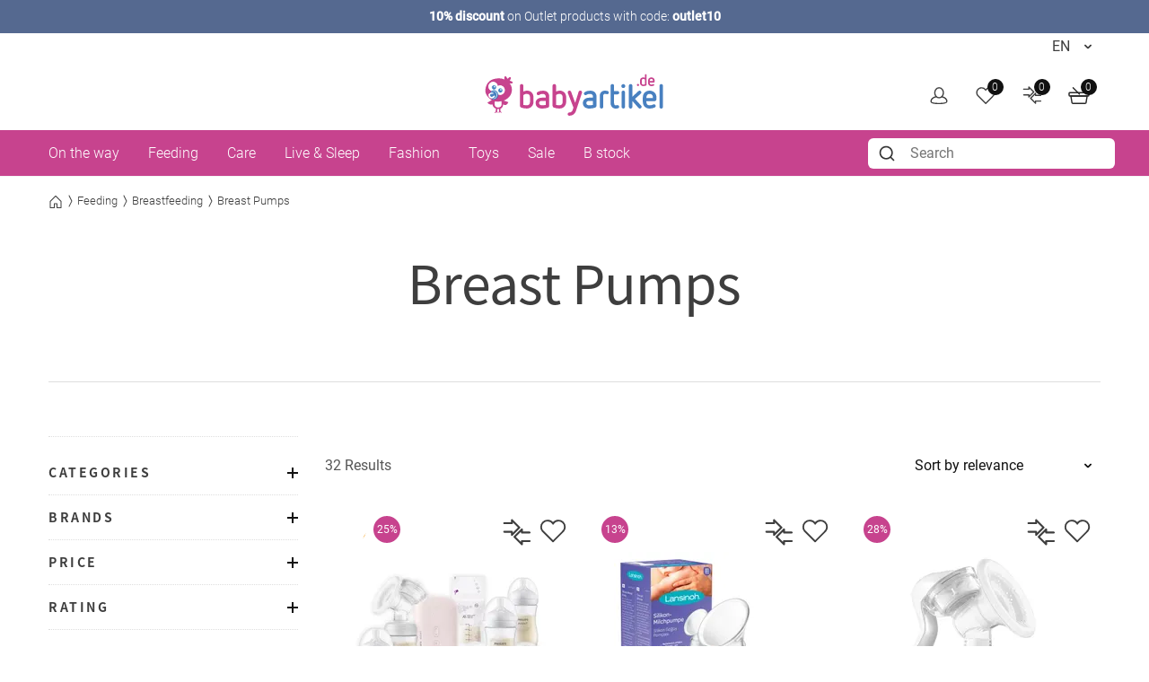

--- FILE ---
content_type: text/html; charset=UTF-8
request_url: https://www.babyartikel.de/en/cat/breast-pumps
body_size: 53718
content:
 
    
        <!doctype html>
    <html lang="en" data-locale="en_US">
        <head>
            
    <script type="text/javascript">  
        // Duration in milliseconds to wait while the Kameleoon application file is loaded  
        var kameleoonLoadingTimeout = 1000;  
        window.kameleoonQueue = window.kameleoonQueue || [];  
        window.kameleoonStartLoadTime = new Date().getTime();  
        if (! document.getElementById("kameleoonLoadingStyleSheet") && !   
        window.kameleoonDisplayPageTimeOut)  
        {  
        var kameleoonS = document.getElementsByTagName("script")[0];  
        var kameleoonCc = "* { visibility: hidden !important; background-image: none !important; }";  
        var kameleoonStn = document.createElement("style");  
        kameleoonStn.type = "text/css";  
        kameleoonStn.id = "kameleoonLoadingStyleSheet";  
        if (kameleoonStn.styleSheet)  
        {  
        kameleoonStn.styleSheet.cssText = kameleoonCc;  
        }  
        else  
        {  
        kameleoonStn.appendChild(document.createTextNode(kameleoonCc));  
        }  
        kameleoonS.parentNode.insertBefore(kameleoonStn, kameleoonS);  
        window.kameleoonDisplayPage = function(fromEngine)  
        {  
        if (!fromEngine)  
        {  
        window.kameleoonTimeout = true;  
        }  
        if (kameleoonStn.parentNode)  
        {  
        kameleoonStn.parentNode.removeChild(kameleoonStn);  
        }  
        };  
        window.kameleoonDisplayPageTimeOut = window.setTimeout(window.kameleoonDisplayPage,   
        kameleoonLoadingTimeout);  
        }  
    </script>  
    <script type="text/javascript" src="//uyulqq81q9.kameleoon.io/engine.js" async="true"   
    fetchpriority="high"></script>  


    <meta charset="utf-8">
    <meta name="viewport" content="width=device-width, initial-scale=1.0">
    <meta name="title" content="Breast Pumps">
    <meta name="description" content="">
    <meta name="keywords" content="">
    <meta name="generator" content="spryker">
        <link rel="shortcut icon" href="/favicon.ico">
    <link rel="apple-touch-icon" href="/favicon.ico">
    <link rel="preconnect" href="https://images.cdn.babyartikel.de/" crossorigin>
    <link rel="preconnect" href="https://img.babyartikel.de/" crossorigin>
    <link rel="dns-prefetch" href="https://images.cdn.babyartikel.de/">
    <link rel="dns-prefetch" href="https://img.babyartikel.de/">
    <link rel="canonical" href="https://www.babyartikel.de/en/cat/breast-pumps" >

                
                                            <link rel="stylesheet" href="/assets/a175f833422c89f34141cbd396ff96b5f3747f8c/default/css/yves_default.critical.css">

                                <link rel="stylesheet" href="/assets/a175f833422c89f34141cbd396ff96b5f3747f8c/default/css/yves_default.util.css">
                                
    
    <style>
        .is-visible-only-guest, .is-visible-only-silver, .is-visible-only-gold, .is-visible-only-diamond {
            display: none !important;
        }

        
        .is-hidden-guest {
            display: none !important;
        }

        .is-visible-only-guest {
            display: initial !important;
        }
    </style>


    
         
                                    <link rel="alternate" hreflang="de" href="https://www.babyartikel.de/cat/milchpumpen">
                                    <link rel="alternate" hreflang="en" href="https://www.babyartikel.de/en/cat/breast-pumps">
                                    <link rel="alternate" hreflang="it" href="https://www.babyartikel.de/it/cat/tiralatte">
                                
                                    
                <script type="module" src="/assets/a175f833422c89f34141cbd396ff96b5f3747f8c/default/js/yves_default.runtime.js" crossorigin="anonymous"></script>

                                                                
                            
    <script>
        window.isCustomerLoggedIn = false;
        window.customerLoyaltyLevel = 'guest';
    </script>
             
            
            <script>window.dataLayer = window.dataLayer || [];function gtag(){dataLayer.push(arguments);}</script>
            <!-- Google Tag Manager -->
            <script>(function(w,d,s,l,i){w[l]=w[l]||[];w[l].push({'gtm.start':
                    new Date().getTime(),event:'gtm.js'});var f=d.getElementsByTagName(s)[0],
                    j=d.createElement(s),dl=l!='dataLayer'?'&l='+l:'';j.async=true;j.src=
                    'https://gtm.babyartikel.de/gtm.js?id='+i+dl;f.parentNode.insertBefore(j,f);
                })(window,document,'script','dataLayer','GTM-PPC8GB9');</script>
            <!-- End Google Tag Manager -->

            

                
    <trusted-shops-badge class="custom-element trusted-shops-badge"

        data-qa="component trusted-shops-badge">    </trusted-shops-badge>
    


    
            <title>            Breast Pumps
    </title>
        </head>
        <body class="js-page-layout-main__side-drawer-container" data-qa="page" >

                
    <div class="storyblok-bridge"

        data-qa="component storyblok-bridge">    <script type="text/javascript" src="https://app.storyblok.com/f/storyblok-v2-latest.js"></script>
    <script type="text/javascript">
        const storyblokInstance = new StoryblokBridge();
        storyblokInstance.on('change', () => {
            window.location.reload(true);
        })
    </script>
</div>
    
    <melibo-pdp-mobile class="custom-element melibo-pdp-mobile"

        data-qa="component melibo-pdp-mobile"></melibo-pdp-mobile>

                
                        
    <div class="cookie-banner"

        data-qa="component cookie-banner" data-blok-c='' data-blok-uid=''><div class="storyblok__block cookieBannerWrapper"
     data-blok-c=
     data-blok-uid= >
  <div id="cookiebanner" class="custom-element modal-popup showCookieBanner">
    <div class="modal-popup__inner">
      <div class="grid grid--expand">
        <div class="col col--sm-12 col--lg-3">
          <img class="cookie-image" src="https://img.babyartikel.de/cms/layout/cookiebanner/cookiebanner.svg" alt="cookies">
        </div>
        <div class="col col--sm-12 col--lg-9">
          <div id="cookiebannerMainContent" class="grid grid--expand">
            <div class="col col--sm-12">
              <div class="modal-popup__top">
                <div class="modal-popup__title"> Cookies?</div>
              </div>
            </div>
            <div class="col col--sm-12">
              <span class="modal-popup__content">
                Our cookies enable a shopping experience with everything that goes with it: for example, relevant offers and remembering settings. If that&#039;s okay with you, simply agree to the use of cookies for preferences, statistics, and marketing by clicking “Accept.”
              </span>
            </div>
            <div class="col col--sm-12 text-right spacing-top spacing-top--inner spacing-top--big">
              <div class="grid grid--expand grid--right grid--gap grid--indent">
                  <div class="col">
                      <a id="cookiedetails-toggler" href="#cookieDetails" class="button button--hollow">
                        Settings
                      </a>
                  </div>
                  <div class="col">
                    <button type="button" class="button accept_cookies">
                      Accept all
                    </button>
                  </div>
                </div>
            </div>
          </div>
          <div class="grid grid--expand">
            <div class="col col--sm-12">
              <div id="cookieDetails" class="is-hidden">
                <div class="grid grid--expand">
                  <div class="col col--sm-12">
                    <div class="modal-popup__title h4">Cookie settings</div>
                  </div>
                  <div class="col col--sm-12">
                    <p style="margin-bottom: 0;">We use the following types of cookies on our websites. Please select which cookies you would like to accept or click “Accept” to activate all cookies.
                    </p>
                    <br>
                  </div>
                  <div class="col col--sm-12 text-right">
                    <button type="button" class="button accept_cookies">Accept</button>
                  </div>
                  <div class="col col--sm-12">
                    <div class="modal-popup__title h4">Necessary cookies</div>
                  </div>
                  <div class="col col--sm-12">
                    <p>These cookies are necessary for the shopping cart, wish list, and other functions of the online store.
                    </p>
                  </div>
                  <div class="col col--sm-12">
                    <section class="babyswitch">
                      <input id="optout_shop" class="cookieswitch optout_shop" checked="" type="checkbox" disabled="disabled">
                      <label for="optout_shop"></label>
                      <p>Active</p>
                      <p>Inactive</p>
                    </section>
                  </div>
                  <div class="col col--sm-12">
                    <div class="modal-popup__title h4">Statistics</div>
                  </div>
                  <div class="col col--sm-12">
                    <p>We use these cookies to analyze user behavior based on anonymized data. We use the analyses to continue offering you an excellent shopping experience in the future.
                    </p>
                  </div>
                  <div class="col col--sm-12">
                    <section class="babyswitch">
                      <input id="optout_statistics" class="cookieswitch optout_statistics" type="checkbox">
                      <label for="optout_statistics"></label>
                      <p>Active</p>
                      <p>Inactive</p>
                    </section>
                  </div>
                  <div class="col col--sm-12">
                    <div class="modal-popup__title h4">Marketing</div>
                  </div>
                  <div class="col col--sm-12">
                    <p>Cookies for analyzing our advertising measures and providing personalized advertising.
                    </p>
                  </div>
                  <div class="col col--sm-12">
                    <section class="babyswitch">
                      <input id="optout_marketing" class="cookieswitch optout_marketing" type="checkbox">
                      <label for="optout_marketing"></label>
                      <p>Active</p>
                      <p>Inactive</p>
                    </section>
                  </div>
                </div>
                <br>
                <div class="grid grid--expand grid--right grid--gap grid--indent">
                  <div class="col">
                    <button type="button" id="decline_cookies" class="button button--hollow save-cookie-settings">
                      Save settings
                    </button>
                  </div>
                  <div class="col">
                    <button type="button" class="button accept_cookies">
                      Accept all
                    </button>
                  </div>
                </div>
              </div>
            </div>
          </div>
        </div>
      </div>
    </div>
    <div class="modal-popup__overlay"></div>
  </div>
</div>
</div>
            
    
    <web-vitals class="custom-element web-vitals"

        data-qa="component web-vitals"></web-vitals>
     
                        
    <gtm-injected-scripts class="custom-element gtm-injected-scripts"

        data-qa="component gtm-injected-scripts"></gtm-injected-scripts>

            <!-- Google Tag Manager (noscript) -->
            <noscript><iframe src="https://gtm.babyartikel.de/ns.html?id=GTM-PPC8GB9"
                              height="0" width="0" style="display:none;visibility:hidden"></iframe></noscript>
            <!-- End Google Tag Manager (noscript) -->
                    
             
    
    <newsletter-popup class="custom-element newsletter-popup bootstrap-container "

        data-qa="component newsletter-popup">    
    <div class="bsModal"

        data-qa="component bsModal">    <div class="modal fade modal-lg"
        id=newsletter-modal aria-labelledby=newsletter-modal
         tabindex="-1" aria-hidden="true" style="background-color: rgba(0,0,0,0.5);">
        <div class="modal-dialog modal-dialog-centered">
            <div class="modal-content">
                                    <div class="modal-header">
                                    <button type="button" class="btn-close" data-bs-dismiss="modal" aria-label="Close"></button>
                            </div>

                    <div class="modal-body">
                                    <div class="h1 fw-bold mb-2 mt-2 text-center js-newsletter-popup__headline"></div>
            <div class="h6 mb-3 mt-2 text-center js-newsletter-popup__sub_headline"></div>

                            <div class="form-floating w-100">
                    <p class="form-control js-newsletter-popup__voucher_code"></p>
                    <label for="codeInput">Code</label>
                </div>

                <button class="btn btn-dark w-100 mb-2 js-newsletter-popup__copy_button" type="button">Code kopieren</button>

                <div class="link-underline-primary text-center lh-1" style="font-size: smaller;">5% zusätzlich auf den bereits reduzierten Preis. Nicht mit anderen Gutscheinen kombinierbar.</div>
                                        </div>

                    <div class="modal-footer">
                                            </div>
                            </div>
        </div>
    </div>
</div>
</newsletter-popup>
    
                
                <!-- CMS_BLOCK_PLACEHOLDER : "content" -->

    <div class="alert alert-primary text-center text-small" role="alert" style="display: block;background: #556990; color:#556990; border-radius: 0;margin: 0;padding:0.5rem"><a href="/en/deals" data-track-link-click="true" data-track-name="outlet10" data-track-medium="banner" data-track-campaign="outlet10" style="text-decoration: none; color: #FFFFFF;" onclick="ga('send', 'event', 'banner', 'click', 'shop-bday-outlet10-top-banderole');"><strong>10% discount</strong> on Outlet products with code: <strong>outlet10</strong></a></div>
                
    <side-drawer class="custom-element side-drawer is-hidden-xl-only"

        data-qa="component side-drawer" trigger-selector='js-page-layout-main__side-drawer-trigger' body-container-class='' inner-drower-trigger-class='js-navigation-multilevel-node__trigger' container-selector='js-page-layout-main__side-drawer-container'>    <div class="side-drawer__overlay js-page-layout-main__side-drawer-trigger"></div>

    <aside class="side-drawer__drawer js-side-drawer__drawer">
                    <div class="side-drawer__top-bar">
                <div class="side-drawer__inner-title-wrapper">
                    <span class="side-drawer__inner-title h4">All Categories</span>

                     
            
    <language-switcher class="custom-element language-switcher"

        data-qa="component language-switcher">    
    <custom-select class="custom-element custom-select custom-select--hollow custom-select--header custom-select--side-drawer"

        data-qa="component custom-select">    <select class="custom-select__select custom-select__select--hollow custom-select__select--header custom-select__select--side-drawer             js-custom-select js-language-switcher__select 
        " >
                                    <option
                        value="https://www.babyartikel.de/cat/milchpumpen"
                        >
                    DE
                </option>
                            <option
                        value="https://www.babyartikel.de/en/cat/breast-pumps"
                        selected>
                    EN
                </option>
                            <option
                        value="https://www.babyartikel.de/it/cat/tiralatte"
                        >
                    IT
                </option>
                        </select>
    
    <svg class="icon custom-select__caret  "

        data-qa="component icon">    <use xlink:href="#:arrow-down"></use>
</svg>
</custom-select>
</language-switcher>
                    </div>

                                    <button class="side-drawer__close text-let js-page-layout-main__side-drawer-trigger">
                        <span>Close</span>
                        
    <svg class="icon icon--small side-drawer__close-icon  "

        data-qa="component icon">    <use xlink:href="#:arrow-right"></use>
</svg>
                    </button>
                            </div>
        
                                    <div class="side-drawer__navigation">
                        <!-- CMS_BLOCK_PLACEHOLDER : "content" -->

    <div class="side-drawer__navigation">
    <ul class="navigation-header-mobile" data-qa="component navigation-header-mobile">
      
        <li class="    navigation-multilevel-node navigation-multilevel-node--side-drawer navigation-multilevel-node--internal-link navigation-multilevel-node--lvl-1
" data-qa="component navigation-multilevel-node">                    <a class="navigation-multilevel-node__link navigation-multilevel-node__link--side-drawer navigation-multilevel-node__link--lvl-1 internal-link" href="/en/sale">Sale</a>


        </li>
      
        <li class="    navigation-multilevel-node navigation-multilevel-node--side-drawer navigation-multilevel-node--internal-link navigation-multilevel-node--lvl-1
" data-qa="component navigation-multilevel-node">                    <a class="navigation-multilevel-node__link navigation-multilevel-node__link--side-drawer navigation-multilevel-node__link--lvl-1 internal-link" href="/en/deals">Outlet</a>


        </li>
      
        <li class="navigation-multilevel-node navigation-multilevel-node--side-drawer navigation-multilevel-node--brand-item image-carriages navigation-multilevel-node--lvl-1" data-qa="component navigation-multilevel-node">
            <a class="navigation-multilevel-node__link navigation-multilevel-node__link--side-drawer navigation-multilevel-node__link--lvl-1 brand-item image-carriages" href="/en/cat/pushchairs">
                <div class="navigation-multilevel-node--lvl-1-div">
                    <img src="https://www.babyartikel.de/assets/cf2258858bdd7709a80855e54a8efcd7777f2e7c/default/images/icons/icon-carriages.svg" loading="lazy" class="navigation-multilevel-node--lvl-1-image spacing-right" width="25" height="25">
                    <span>Baby Carriages</span>
                </div>
            </a>
            <span class="navigation-multilevel-node__icon navigation-multilevel-node__icon--side-drawer js-navigation-multilevel-node__trigger" data-toggle-target-class-name="js-navigation-multilevel-node__target-1">
                <svg class="icon icon--side-drawer-arrow icon--small" data-qa="component icon" title="arrow-right-thin">
                    <use xlink:href="#:arrow-right-thin"></use>
                </svg>
            </span>

            <ul class="navigation-multilevel-node__menu navigation-multilevel-node__menu--side-drawer menu navigation-multilevel-node__menu--hidden js-navigation-multilevel-node__target-1">
                <li class="navigation-multilevel-node__inner-title-wrapper">
                    <span class="navigation-multilevel-node__inner-title h2">Baby Carriages</span>
                </li>
                <li class="navigation-multilevel-node__inner-action js-navigation-multilevel-node__trigger" data-toggle-target-class-name="js-navigation-multilevel-node__target-1">
                    <span>Back</span>
                    <svg class="icon icon--small" data-qa="component icon" title="arrow-right">
                        <use xlink:href="#:arrow-right"></use>
                    </svg>
                </li>
                <li class="navigation-multilevel-node navigation-multilevel-node--side-drawer menu__item navigation-multilevel-node__child navigation-multilevel-node__child--side-drawer navigation-multilevel-node__ navigation-multilevel-node--lvl-2
" data-qa="component navigation-multilevel-node">
                    <a class="navigation-multilevel-node__link navigation-multilevel-node__link--side-drawer navigation-multilevel-node__link--lvl-2 " href="/en/cat/buggys-strollers">Buggys &amp; Strollers</a>
                </li>
                <li class="navigation-multilevel-node navigation-multilevel-node--side-drawer menu__item navigation-multilevel-node__child navigation-multilevel-node__child--side-drawer navigation-multilevel-node__ navigation-multilevel-node--lvl-2
" data-qa="component navigation-multilevel-node">
                    <a class="navigation-multilevel-node__link navigation-multilevel-node__link--side-drawer navigation-multilevel-node__link--lvl-2 " href="/en/cat/pushchairs">Baby Carriages</a>
                </li>
                <li class="navigation-multilevel-node navigation-multilevel-node--side-drawer menu__item navigation-multilevel-node__child navigation-multilevel-node__child--side-drawer navigation-multilevel-node__ navigation-multilevel-node--lvl-2
" data-qa="component navigation-multilevel-node">
                    <a class="navigation-multilevel-node__link navigation-multilevel-node__link--side-drawer navigation-multilevel-node__link--lvl-2 " href="/en/cat/travel-systems-3-in-1">Travel Systems 3 in 1</a>
                </li>
                <li class="navigation-multilevel-node navigation-multilevel-node--side-drawer menu__item navigation-multilevel-node__child navigation-multilevel-node__child--side-drawer navigation-multilevel-node__ navigation-multilevel-node--lvl-2
" data-qa="component navigation-multilevel-node">
                    <a class="navigation-multilevel-node__link navigation-multilevel-node__link--side-drawer navigation-multilevel-node__link--lvl-2 " href="/en/cat/double-pushchairs">Sibling Carriages</a>
                </li>
                <li class="navigation-multilevel-node navigation-multilevel-node--side-drawer menu__item navigation-multilevel-node__child navigation-multilevel-node__child--side-drawer navigation-multilevel-node__ navigation-multilevel-node--lvl-2
" data-qa="component navigation-multilevel-node">
                    <a class="navigation-multilevel-node__link navigation-multilevel-node__link--side-drawer navigation-multilevel-node__link--lvl-2 " href="/en/cat/twin-pushchairs">Twin Pushchairs</a>
                </li>
                <li class="navigation-multilevel-node navigation-multilevel-node--side-drawer menu__item navigation-multilevel-node__child navigation-multilevel-node__child--side-drawer navigation-multilevel-node__ navigation-multilevel-node--lvl-2
" data-qa="component navigation-multilevel-node">
                    <a class="navigation-multilevel-node__link navigation-multilevel-node__link--side-drawer navigation-multilevel-node__link--lvl-2 " href="/en/cat/changing-bags">Changing Bags</a>
                </li>
                <li class="navigation-multilevel-node navigation-multilevel-node--side-drawer menu__item navigation-multilevel-node__child navigation-multilevel-node__child--side-drawer navigation-multilevel-node__ navigation-multilevel-node--lvl-2
" data-qa="component navigation-multilevel-node">
                    <a class="navigation-multilevel-node__link navigation-multilevel-node__link--side-drawer navigation-multilevel-node__link--lvl-2 " href="/en/cat/pushchair-accessories">Carriages Accessories</a>
                </li>

            </ul>
        </li>


        <li class="navigation-multilevel-node navigation-multilevel-node--side-drawer navigation-multilevel-node--brand-item image-car-seats navigation-multilevel-node--lvl-1
" data-qa="component navigation-multilevel-node">
            <a class="navigation-multilevel-node__link navigation-multilevel-node__link--side-drawer navigation-multilevel-node__link--lvl-1 brand-item image-car-seats" href="/en/cat/car-seats">
                <div class="navigation-multilevel-node--lvl-1-div">
                    <img src="https://www.babyartikel.de/assets/cf2258858bdd7709a80855e54a8efcd7777f2e7c/default/images/icons/icon-car-seats.svg" loading="lazy" class="navigation-multilevel-node--lvl-1-image spacing-right" width="25" height="25">
                    <span>Car Seats</span>
                </div>
            </a>



            <span class="navigation-multilevel-node__icon navigation-multilevel-node__icon--side-drawer js-navigation-multilevel-node__trigger" data-toggle-target-class-name="js-navigation-multilevel-node__target-2">

    <svg class="icon icon--side-drawer-arrow icon--small" data-qa="component icon" title="arrow-right-thin">    <use xlink:href="#:arrow-right-thin"></use>
</svg>
            </span>

            <ul class="navigation-multilevel-node__menu navigation-multilevel-node__menu--side-drawer menu navigation-multilevel-node__menu--hidden js-navigation-multilevel-node__target-2">
                <li class="navigation-multilevel-node__inner-title-wrapper">
                    <span class="navigation-multilevel-node__inner-title h2">Car Seats</span>
                </li>
                <li class="navigation-multilevel-node__inner-action js-navigation-multilevel-node__trigger" data-toggle-target-class-name="js-navigation-multilevel-node__target-2">
                    <span>Back</span>

                    <svg class="icon icon--small" data-qa="component icon" title="arrow-right">    <use xlink:href="#:arrow-right"></use>
                    </svg>
                </li>


                <li class="    navigation-multilevel-node navigation-multilevel-node--side-drawer menu__item navigation-multilevel-node__child navigation-multilevel-node__child--side-drawer navigation-multilevel-node__ navigation-multilevel-node--lvl-2
" data-qa="component navigation-multilevel-node">                    <a class="navigation-multilevel-node__link navigation-multilevel-node__link--side-drawer navigation-multilevel-node__link--lvl-2 " href="/en/cat/infant-car-seats-0-13-kg">Car Seats 0-13 kg</a>


                </li>



                <li class="    navigation-multilevel-node navigation-multilevel-node--side-drawer menu__item navigation-multilevel-node__child navigation-multilevel-node__child--side-drawer navigation-multilevel-node__ navigation-multilevel-node--lvl-2
" data-qa="component navigation-multilevel-node">                    <a class="navigation-multilevel-node__link navigation-multilevel-node__link--side-drawer navigation-multilevel-node__link--lvl-2 " href="/en/cat/base-stations">Base Stations</a>


                </li>



                <li class="    navigation-multilevel-node navigation-multilevel-node--side-drawer menu__item navigation-multilevel-node__child navigation-multilevel-node__child--side-drawer navigation-multilevel-node__ navigation-multilevel-node--lvl-2
" data-qa="component navigation-multilevel-node">                    <a class="navigation-multilevel-node__link navigation-multilevel-node__link--side-drawer navigation-multilevel-node__link--lvl-2 " href="/en/cat/car-seats-9-18-kg">Car Seats 9-18 kg</a>


                </li>



                <li class="    navigation-multilevel-node navigation-multilevel-node--side-drawer menu__item navigation-multilevel-node__child navigation-multilevel-node__child--side-drawer navigation-multilevel-node__ navigation-multilevel-node--lvl-2
" data-qa="component navigation-multilevel-node">                    <a class="navigation-multilevel-node__link navigation-multilevel-node__link--side-drawer navigation-multilevel-node__link--lvl-2 " href="/en/cat/car-seats-9-36-kg">Car Seats 9-36 kg</a>


                </li>



                <li class="    navigation-multilevel-node navigation-multilevel-node--side-drawer menu__item navigation-multilevel-node__child navigation-multilevel-node__child--side-drawer navigation-multilevel-node__ navigation-multilevel-node--lvl-2
" data-qa="component navigation-multilevel-node">                    <a class="navigation-multilevel-node__link navigation-multilevel-node__link--side-drawer navigation-multilevel-node__link--lvl-2 " href="/en/cat/car-seats-15-36-kg">Car Seats 15-36 kg</a>


                </li>



                <li class="    navigation-multilevel-node navigation-multilevel-node--side-drawer menu__item navigation-multilevel-node__child navigation-multilevel-node__child--side-drawer navigation-multilevel-node__ navigation-multilevel-node--lvl-2
" data-qa="component navigation-multilevel-node">                    <a class="navigation-multilevel-node__link navigation-multilevel-node__link--side-drawer navigation-multilevel-node__link--lvl-2 " href="/en/cat/reboarding-car-seats">Reboarding Car Seats</a>


                </li>



                <li class="    navigation-multilevel-node navigation-multilevel-node--side-drawer menu__item navigation-multilevel-node__child navigation-multilevel-node__child--side-drawer navigation-multilevel-node__ navigation-multilevel-node--lvl-2
" data-qa="component navigation-multilevel-node">                    <a class="navigation-multilevel-node__link navigation-multilevel-node__link--side-drawer navigation-multilevel-node__link--lvl-2 " href="/en/cat/car-seat-accessories">Car Seats Accessories</a>


                </li>

            </ul>
        </li>


        <li class="navigation-multilevel-node navigation-multilevel-node--side-drawer navigation-multilevel-node--brand-item image-carriers-slings navigation-multilevel-node--lvl-1
" data-qa="component navigation-multilevel-node">
            <a class="navigation-multilevel-node__link navigation-multilevel-node__link--side-drawer navigation-multilevel-node__link--lvl-1 brand-item image-carriers-slings" href="/en/cat/baby-carriers-slings">
                <div class="navigation-multilevel-node--lvl-1-div">
                    <img src="https://www.babyartikel.de/assets/cf2258858bdd7709a80855e54a8efcd7777f2e7c/default/images/icons/icon-carriers-slings.svg" loading="lazy" class="navigation-multilevel-node--lvl-1-image spacing-right" width="25" height="25">
                    <span>Baby Carriers &amp; Slings</span>
                </div>
            </a>
        </li>


        <li class="    navigation-multilevel-node navigation-multilevel-node--side-drawer navigation-multilevel-node--brand-item image-feed-care navigation-multilevel-node--lvl-1
" data-qa="component navigation-multilevel-node">
            <a class="navigation-multilevel-node__link navigation-multilevel-node__link--side-drawer navigation-multilevel-node__link--lvl-1 brand-item image-feed-care" href="/en/cat/infant-feeding">
                <div class="navigation-multilevel-node--lvl-1-div">
                    <img src="https://www.babyartikel.de/assets/cf2258858bdd7709a80855e54a8efcd7777f2e7c/default/images/icons/icon-feed-care.svg" loading="lazy" class="navigation-multilevel-node--lvl-1-image spacing-right" width="25" height="25">
                    <span>Feed</span>
                </div>
            </a>
            <span class="navigation-multilevel-node__icon navigation-multilevel-node__icon--side-drawer js-navigation-multilevel-node__trigger" data-toggle-target-class-name="js-navigation-multilevel-node__target-4">

    <svg class="icon icon--side-drawer-arrow icon--small" data-qa="component icon" title="arrow-right-thin">    <use xlink:href="#:arrow-right-thin"></use>
</svg>
            </span>

            <ul class="navigation-multilevel-node__menu navigation-multilevel-node__menu--side-drawer menu navigation-multilevel-node__menu--hidden js-navigation-multilevel-node__target-4">
                <li class="navigation-multilevel-node__inner-title-wrapper">
                    <span class="navigation-multilevel-node__inner-title h2">Feed</span>
                </li>
                <li class="navigation-multilevel-node__inner-action js-navigation-multilevel-node__trigger" data-toggle-target-class-name="js-navigation-multilevel-node__target-4">
                    <span>Back</span>

                    <svg class="icon icon--small" data-qa="component icon" title="arrow-right">    <use xlink:href="#:arrow-right"></use>
                    </svg>
                </li>


                <li class="    navigation-multilevel-node navigation-multilevel-node--side-drawer menu__item navigation-multilevel-node__child navigation-multilevel-node__child--side-drawer navigation-multilevel-node__ navigation-multilevel-node--lvl-2
" data-qa="component navigation-multilevel-node">                    <a class="navigation-multilevel-node__link navigation-multilevel-node__link--side-drawer navigation-multilevel-node__link--lvl-2 " href="/en/cat/baby-bottles">Baby Bottles</a>


                </li>



                <li class="    navigation-multilevel-node navigation-multilevel-node--side-drawer menu__item navigation-multilevel-node__child navigation-multilevel-node__child--side-drawer navigation-multilevel-node__ navigation-multilevel-node--lvl-2
" data-qa="component navigation-multilevel-node">                    <a class="navigation-multilevel-node__link navigation-multilevel-node__link--side-drawer navigation-multilevel-node__link--lvl-2 " href="/en/cat/dishes-cutlery">Dishes &amp; Cutlery</a>


                </li>



                <li class="    navigation-multilevel-node navigation-multilevel-node--side-drawer menu__item navigation-multilevel-node__child navigation-multilevel-node__child--side-drawer navigation-multilevel-node__ navigation-multilevel-node--lvl-2
" data-qa="component navigation-multilevel-node">                    <a class="navigation-multilevel-node__link navigation-multilevel-node__link--side-drawer navigation-multilevel-node__link--lvl-2 " href="/en/cat/high-chairs-co">High Chairs</a>


                </li>



                <li class="    navigation-multilevel-node navigation-multilevel-node--side-drawer menu__item navigation-multilevel-node__child navigation-multilevel-node__child--side-drawer navigation-multilevel-node__ navigation-multilevel-node--lvl-2
" data-qa="component navigation-multilevel-node">                    <a class="navigation-multilevel-node__link navigation-multilevel-node__link--side-drawer navigation-multilevel-node__link--lvl-2 " href="/en/cat/bibs">Bibs</a>


                </li>



                <li class="    navigation-multilevel-node navigation-multilevel-node--side-drawer menu__item navigation-multilevel-node__child navigation-multilevel-node__child--side-drawer navigation-multilevel-node__ navigation-multilevel-node--lvl-2
" data-qa="component navigation-multilevel-node">                    <a class="navigation-multilevel-node__link navigation-multilevel-node__link--side-drawer navigation-multilevel-node__link--lvl-2 " href="/en/cat/breast-pumps">Breast Pumps</a>


                </li>



                <li class="    navigation-multilevel-node navigation-multilevel-node--side-drawer menu__item navigation-multilevel-node__child navigation-multilevel-node__child--side-drawer navigation-multilevel-node__ navigation-multilevel-node--lvl-2
" data-qa="component navigation-multilevel-node">                    <a class="navigation-multilevel-node__link navigation-multilevel-node__link--side-drawer navigation-multilevel-node__link--lvl-2 " href="/en/cat/food-preperation">Food Preperation</a>


                </li>



                <li class="    navigation-multilevel-node navigation-multilevel-node--side-drawer menu__item navigation-multilevel-node__child navigation-multilevel-node__child--side-drawer navigation-multilevel-node__ navigation-multilevel-node--lvl-2
" data-qa="component navigation-multilevel-node">                    <a class="navigation-multilevel-node__link navigation-multilevel-node__link--side-drawer navigation-multilevel-node__link--lvl-2 " href="/en/cat/burp-cloth">Burp Cloth</a>


                </li>



                <li class="    navigation-multilevel-node navigation-multilevel-node--side-drawer menu__item navigation-multilevel-node__child navigation-multilevel-node__child--side-drawer navigation-multilevel-node__ navigation-multilevel-node--lvl-2
" data-qa="component navigation-multilevel-node">                    <a class="navigation-multilevel-node__link navigation-multilevel-node__link--side-drawer navigation-multilevel-node__link--lvl-2 " href="/en/cat/breastfeeding">Breastfeeding</a>


                </li>



                <li class="    navigation-multilevel-node navigation-multilevel-node--side-drawer menu__item navigation-multilevel-node__child navigation-multilevel-node__child--side-drawer navigation-multilevel-node__ navigation-multilevel-node--lvl-2
" data-qa="component navigation-multilevel-node">                    <a class="navigation-multilevel-node__link navigation-multilevel-node__link--side-drawer navigation-multilevel-node__link--lvl-2 " href="/en/cat/learning-bottles">Learning Bottles</a>


                </li>

            </ul>
        </li>


        <li class="navigation-multilevel-node navigation-multilevel-node--side-drawer navigation-multilevel-node--brand-item image-care navigation-multilevel-node--lvl-1
" data-qa="component navigation-multilevel-node">
            <a class="navigation-multilevel-node__link navigation-multilevel-node__link--side-drawer navigation-multilevel-node__link--lvl-1 brand-item image-care" href="/en/cat/baby-care">
                <div class="navigation-multilevel-node--lvl-1-div">
                    <img src="https://www.babyartikel.de/assets/cf2258858bdd7709a80855e54a8efcd7777f2e7c/default/images/icons/icon-care.svg" loading="lazy" class="navigation-multilevel-node--lvl-1-image spacing-right" width="25" height="25">
                    <span>Care</span>
                </div>
            </a>
            <span class="navigation-multilevel-node__icon navigation-multilevel-node__icon--side-drawer js-navigation-multilevel-node__trigger" data-toggle-target-class-name="js-navigation-multilevel-node__target-5">

    <svg class="icon icon--side-drawer-arrow icon--small" data-qa="component icon" title="arrow-right-thin">    <use xlink:href="#:arrow-right-thin"></use>
</svg>
            </span>

            <ul class="navigation-multilevel-node__menu navigation-multilevel-node__menu--side-drawer menu navigation-multilevel-node__menu--hidden js-navigation-multilevel-node__target-5">
                <li class="navigation-multilevel-node__inner-title-wrapper">
                    <span class="navigation-multilevel-node__inner-title h2">Care</span>
                </li>
                <li class="navigation-multilevel-node__inner-action js-navigation-multilevel-node__trigger" data-toggle-target-class-name="js-navigation-multilevel-node__target-5">
                    <span>Back</span>

                    <svg class="icon icon--small" data-qa="component icon" title="arrow-right">    <use xlink:href="#:arrow-right"></use>
                    </svg>
                </li>


                <li class="    navigation-multilevel-node navigation-multilevel-node--side-drawer menu__item navigation-multilevel-node__child navigation-multilevel-node__child--side-drawer navigation-multilevel-node__ navigation-multilevel-node--lvl-2
" data-qa="component navigation-multilevel-node">                    <a class="navigation-multilevel-node__link navigation-multilevel-node__link--side-drawer navigation-multilevel-node__link--lvl-2 " href="/en/cat/baby-care-products">Baby Care</a>


                </li>



                <li class="    navigation-multilevel-node navigation-multilevel-node--side-drawer menu__item navigation-multilevel-node__child navigation-multilevel-node__child--side-drawer navigation-multilevel-node__ navigation-multilevel-node--lvl-2
" data-qa="component navigation-multilevel-node">                    <a class="navigation-multilevel-node__link navigation-multilevel-node__link--side-drawer navigation-multilevel-node__link--lvl-2 " href="/en/cat/bath-washing">Bath &amp; Washing</a>


                </li>



                <li class="    navigation-multilevel-node navigation-multilevel-node--side-drawer menu__item navigation-multilevel-node__child navigation-multilevel-node__child--side-drawer navigation-multilevel-node__ navigation-multilevel-node--lvl-2
" data-qa="component navigation-multilevel-node">                    <a class="navigation-multilevel-node__link navigation-multilevel-node__link--side-drawer navigation-multilevel-node__link--lvl-2 " href="/en/cat/healthcare">Healthcare</a>


                </li>



                <li class="    navigation-multilevel-node navigation-multilevel-node--side-drawer menu__item navigation-multilevel-node__child navigation-multilevel-node__child--side-drawer navigation-multilevel-node__ navigation-multilevel-node--lvl-2
" data-qa="component navigation-multilevel-node">                    <a class="navigation-multilevel-node__link navigation-multilevel-node__link--side-drawer navigation-multilevel-node__link--lvl-2 " href="/en/cat/potties-and-toilet-training">Potties</a>


                </li>



                <li class="    navigation-multilevel-node navigation-multilevel-node--side-drawer menu__item navigation-multilevel-node__child navigation-multilevel-node__child--side-drawer navigation-multilevel-node__ navigation-multilevel-node--lvl-2
" data-qa="component navigation-multilevel-node">                    <a class="navigation-multilevel-node__link navigation-multilevel-node__link--side-drawer navigation-multilevel-node__link--lvl-2 " href="/en/cat/pacifiers-co.">Pacifier</a>


                </li>



                <li class="    navigation-multilevel-node navigation-multilevel-node--side-drawer menu__item navigation-multilevel-node__child navigation-multilevel-node__child--side-drawer navigation-multilevel-node__ navigation-multilevel-node--lvl-2
" data-qa="component navigation-multilevel-node">                    <a class="navigation-multilevel-node__link navigation-multilevel-node__link--side-drawer navigation-multilevel-node__link--lvl-2 " href="/en/cat/baby-changing">Baby Changing</a>


                </li>

            </ul>
        </li>


        <li class="navigation-multilevel-node navigation-multilevel-node--side-drawer navigation-multilevel-node--brand-item image-live-sleep navigation-multilevel-node--lvl-1
" data-qa="component navigation-multilevel-node">
            <a class="navigation-multilevel-node__link navigation-multilevel-node__link--side-drawer navigation-multilevel-node__link--lvl-1 brand-item image-live-sleep" href="/en/cat/live-sleep">
                <div class="navigation-multilevel-node--lvl-1-div">
                    <img src="https://www.babyartikel.de/assets/cf2258858bdd7709a80855e54a8efcd7777f2e7c/default/images/icons/icon-live-sleep.svg" loading="lazy" class="navigation-multilevel-node--lvl-1-image spacing-right" width="25" height="25">
                    <span>Live &amp; Sleep</span>
                </div>
            </a>
            <span class="navigation-multilevel-node__icon navigation-multilevel-node__icon--side-drawer js-navigation-multilevel-node__trigger" data-toggle-target-class-name="js-navigation-multilevel-node__target-6">

    <svg class="icon icon--side-drawer-arrow icon--small" data-qa="component icon" title="arrow-right-thin">    <use xlink:href="#:arrow-right-thin"></use>
</svg>
            </span>

            <ul class="navigation-multilevel-node__menu navigation-multilevel-node__menu--side-drawer menu navigation-multilevel-node__menu--hidden js-navigation-multilevel-node__target-6">
                <li class="navigation-multilevel-node__inner-title-wrapper">
                    <span class="navigation-multilevel-node__inner-title h2">Live &amp; Sleep</span>
                </li>
                <li class="navigation-multilevel-node__inner-action js-navigation-multilevel-node__trigger" data-toggle-target-class-name="js-navigation-multilevel-node__target-6">
                    <span>Back</span>

                    <svg class="icon icon--small" data-qa="component icon" title="arrow-right">    <use xlink:href="#:arrow-right"></use>
                    </svg>
                </li>


                <li class="    navigation-multilevel-node navigation-multilevel-node--side-drawer menu__item navigation-multilevel-node__child navigation-multilevel-node__child--side-drawer navigation-multilevel-node__ navigation-multilevel-node--lvl-2
" data-qa="component navigation-multilevel-node">                    <a class="navigation-multilevel-node__link navigation-multilevel-node__link--side-drawer navigation-multilevel-node__link--lvl-2 " href="/en/cat/furniture">All Furniture</a>


                </li>
              
                <li class="    navigation-multilevel-node navigation-multilevel-node--side-drawer menu__item navigation-multilevel-node__child navigation-multilevel-node__child--side-drawer navigation-multilevel-node__ navigation-multilevel-node--lvl-2
" data-qa="component navigation-multilevel-node">                    <a class="navigation-multilevel-node__link navigation-multilevel-node__link--side-drawer navigation-multilevel-node__link--lvl-2 " href="/en/cat/high-chairs-co">High Chairs</a>


                </li>



                <li class="    navigation-multilevel-node navigation-multilevel-node--side-drawer menu__item navigation-multilevel-node__child navigation-multilevel-node__child--side-drawer navigation-multilevel-node__ navigation-multilevel-node--lvl-2
" data-qa="component navigation-multilevel-node">                    <a class="navigation-multilevel-node__link navigation-multilevel-node__link--side-drawer navigation-multilevel-node__link--lvl-2 " href="/en/cat/beds">Beds</a>


                </li>



                <li class="    navigation-multilevel-node navigation-multilevel-node--side-drawer menu__item navigation-multilevel-node__child navigation-multilevel-node__child--side-drawer navigation-multilevel-node__ navigation-multilevel-node--lvl-2
" data-qa="component navigation-multilevel-node">                    <a class="navigation-multilevel-node__link navigation-multilevel-node__link--side-drawer navigation-multilevel-node__link--lvl-2 " href="/en/cat/bed-accessories">Bed Accessories</a>


                </li>



                <li class="    navigation-multilevel-node navigation-multilevel-node--side-drawer menu__item navigation-multilevel-node__child navigation-multilevel-node__child--side-drawer navigation-multilevel-node__ navigation-multilevel-node--lvl-2
" data-qa="component navigation-multilevel-node">                    <a class="navigation-multilevel-node__link navigation-multilevel-node__link--side-drawer navigation-multilevel-node__link--lvl-2 " href="/en/cat/decoration">Decoration</a>


                </li>



                <li class="    navigation-multilevel-node navigation-multilevel-node--side-drawer menu__item navigation-multilevel-node__child navigation-multilevel-node__child--side-drawer navigation-multilevel-node__ navigation-multilevel-node--lvl-2
" data-qa="component navigation-multilevel-node">                    <a class="navigation-multilevel-node__link navigation-multilevel-node__link--side-drawer navigation-multilevel-node__link--lvl-2 " href="/en/cat/doze-off-helpers">Doze Off Helpers</a>


                </li>



                <li class="    navigation-multilevel-node navigation-multilevel-node--side-drawer menu__item navigation-multilevel-node__child navigation-multilevel-node__child--side-drawer navigation-multilevel-node__ navigation-multilevel-node--lvl-2
" data-qa="component navigation-multilevel-node">                    <a class="navigation-multilevel-node__link navigation-multilevel-node__link--side-drawer navigation-multilevel-node__link--lvl-2 " href="/en/cat/safety">Safety</a>


                </li>

            </ul>
        </li>


        <li class="navigation-multilevel-node navigation-multilevel-node--side-drawer navigation-multilevel-node--brand-item image-fashion navigation-multilevel-node--lvl-1
" data-qa="component navigation-multilevel-node">
            <a class="navigation-multilevel-node__link navigation-multilevel-node__link--side-drawer navigation-multilevel-node__link--lvl-1 brand-item image-fashion" href="/en/cat/fashion">
                <div class="navigation-multilevel-node--lvl-1-div">
                    <img src="https://www.babyartikel.de/assets/cf2258858bdd7709a80855e54a8efcd7777f2e7c/default/images/icons/icon-fashion.svg" loading="lazy" class="navigation-multilevel-node--lvl-1-image spacing-right" width="25" height="25">
                    <span>Fashion</span>
                </div>
            </a>
            <span class="navigation-multilevel-node__icon navigation-multilevel-node__icon--side-drawer js-navigation-multilevel-node__trigger" data-toggle-target-class-name="js-navigation-multilevel-node__target-7">

    <svg class="icon icon--side-drawer-arrow icon--small" data-qa="component icon" title="arrow-right-thin">    <use xlink:href="#:arrow-right-thin"></use>
</svg>
            </span>

            <ul class="navigation-multilevel-node__menu navigation-multilevel-node__menu--side-drawer menu navigation-multilevel-node__menu--hidden js-navigation-multilevel-node__target-7">
                <li class="navigation-multilevel-node__inner-title-wrapper">
                    <span class="navigation-multilevel-node__inner-title h2">Fashion</span>
                </li>
                <li class="navigation-multilevel-node__inner-action js-navigation-multilevel-node__trigger" data-toggle-target-class-name="js-navigation-multilevel-node__target-7">
                    <span>Back</span>

                    <svg class="icon icon--small" data-qa="component icon" title="arrow-right">    <use xlink:href="#:arrow-right"></use>
                    </svg>
                </li>


                <li class="    navigation-multilevel-node navigation-multilevel-node--side-drawer menu__item navigation-multilevel-node__child navigation-multilevel-node__child--side-drawer navigation-multilevel-node__ navigation-multilevel-node--lvl-2
" data-qa="component navigation-multilevel-node">                    <a class="navigation-multilevel-node__link navigation-multilevel-node__link--side-drawer navigation-multilevel-node__link--lvl-2 " href="/en/cat/baby-accessoires">Baby Accessories</a>


                </li>



                <li class="    navigation-multilevel-node navigation-multilevel-node--side-drawer menu__item navigation-multilevel-node__child navigation-multilevel-node__child--side-drawer navigation-multilevel-node__ navigation-multilevel-node--lvl-2
" data-qa="component navigation-multilevel-node">                    <a class="navigation-multilevel-node__link navigation-multilevel-node__link--side-drawer navigation-multilevel-node__link--lvl-2 " href="/en/cat/baby-clothing">Baby Clothing</a>


                </li>



                <li class="    navigation-multilevel-node navigation-multilevel-node--side-drawer menu__item navigation-multilevel-node__child navigation-multilevel-node__child--side-drawer navigation-multilevel-node__ navigation-multilevel-node--lvl-2
" data-qa="component navigation-multilevel-node">                    <a class="navigation-multilevel-node__link navigation-multilevel-node__link--side-drawer navigation-multilevel-node__link--lvl-2 " href="/en/cat/shoes">Baby Shoes</a>


                </li>



                <li class="    navigation-multilevel-node navigation-multilevel-node--side-drawer menu__item navigation-multilevel-node__child navigation-multilevel-node__child--side-drawer navigation-multilevel-node__ navigation-multilevel-node--lvl-2
" data-qa="component navigation-multilevel-node">                    <a class="navigation-multilevel-node__link navigation-multilevel-node__link--side-drawer navigation-multilevel-node__link--lvl-2 " href="/en/cat/socks-tights">Socks &amp; Tights</a>


                </li>



                <li class="    navigation-multilevel-node navigation-multilevel-node--side-drawer menu__item navigation-multilevel-node__child navigation-multilevel-node__child--side-drawer navigation-multilevel-node__ navigation-multilevel-node--lvl-2
" data-qa="component navigation-multilevel-node">                    <a class="navigation-multilevel-node__link navigation-multilevel-node__link--side-drawer navigation-multilevel-node__link--lvl-2 " href="/en/cat/maternity-wear">Maternity Wear</a>


                </li>

            </ul>
        </li>


        <li class="navigation-multilevel-node navigation-multilevel-node--side-drawer navigation-multilevel-node--brand-item image-toys navigation-multilevel-node--lvl-1
" data-qa="component navigation-multilevel-node">
            <a class="navigation-multilevel-node__link navigation-multilevel-node__link--side-drawer navigation-multilevel-node__link--lvl-1 brand-item image-toys" href="/en/cat/toys-gifts">
                <div class="navigation-multilevel-node--lvl-1-div">
                    <img src="https://www.babyartikel.de/assets/cf2258858bdd7709a80855e54a8efcd7777f2e7c/default/images/icons/icon-toys.svg" loading="lazy" class="navigation-multilevel-node--lvl-1-image spacing-right" width="25" height="25">
                    <span>Toys</span>
                </div>
            </a>
            <span class="navigation-multilevel-node__icon navigation-multilevel-node__icon--side-drawer js-navigation-multilevel-node__trigger" data-toggle-target-class-name="js-navigation-multilevel-node__target-8">

    <svg class="icon icon--side-drawer-arrow icon--small" data-qa="component icon" title="arrow-right-thin">    <use xlink:href="#:arrow-right-thin"></use>
</svg>
            </span>

            <ul class="navigation-multilevel-node__menu navigation-multilevel-node__menu--side-drawer menu navigation-multilevel-node__menu--hidden js-navigation-multilevel-node__target-8">
                <li class="navigation-multilevel-node__inner-title-wrapper">
                    <span class="navigation-multilevel-node__inner-title h2">Toys</span>
                </li>
                <li class="navigation-multilevel-node__inner-action js-navigation-multilevel-node__trigger" data-toggle-target-class-name="js-navigation-multilevel-node__target-8">
                    <span>Back</span>

                    <svg class="icon icon--small" data-qa="component icon" title="arrow-right">    <use xlink:href="#:arrow-right"></use>
                    </svg>
                </li>


                <li class="    navigation-multilevel-node navigation-multilevel-node--side-drawer menu__item navigation-multilevel-node__child navigation-multilevel-node__child--side-drawer navigation-multilevel-node__ navigation-multilevel-node--lvl-2
" data-qa="component navigation-multilevel-node">                    <a class="navigation-multilevel-node__link navigation-multilevel-node__link--side-drawer navigation-multilevel-node__link--lvl-2 " href="/en/cat/vehicles">Vehicles</a>


                </li>



                <li class="    navigation-multilevel-node navigation-multilevel-node--side-drawer menu__item navigation-multilevel-node__child navigation-multilevel-node__child--side-drawer navigation-multilevel-node__ navigation-multilevel-node--lvl-2
" data-qa="component navigation-multilevel-node">                    <a class="navigation-multilevel-node__link navigation-multilevel-node__link--side-drawer navigation-multilevel-node__link--lvl-2 " href="/en/cat/toys-for-babies-0-12-m">Babytoys (0-12m)</a>


                </li>



                <li class="    navigation-multilevel-node navigation-multilevel-node--side-drawer menu__item navigation-multilevel-node__child navigation-multilevel-node__child--side-drawer navigation-multilevel-node__ navigation-multilevel-node--lvl-2
" data-qa="component navigation-multilevel-node">                    <a class="navigation-multilevel-node__link navigation-multilevel-node__link--side-drawer navigation-multilevel-node__link--lvl-2 " href="/en/cat/gifts">Gifts</a>


                </li>



                <li class="    navigation-multilevel-node navigation-multilevel-node--side-drawer menu__item navigation-multilevel-node__child navigation-multilevel-node__child--side-drawer navigation-multilevel-node__ navigation-multilevel-node--lvl-2
" data-qa="component navigation-multilevel-node">                    <a class="navigation-multilevel-node__link navigation-multilevel-node__link--side-drawer navigation-multilevel-node__link--lvl-2 " href="/en/cat/toys-for-toddlers-12-m">Toys For Toddlers (12m+)</a>


                </li>



                <li class="    navigation-multilevel-node navigation-multilevel-node--side-drawer menu__item navigation-multilevel-node__child navigation-multilevel-node__child--side-drawer navigation-multilevel-node__ navigation-multilevel-node--lvl-2
" data-qa="component navigation-multilevel-node">                    <a class="navigation-multilevel-node__link navigation-multilevel-node__link--side-drawer navigation-multilevel-node__link--lvl-2 " href="/en/cat/outdoor-toys">Outdoortoys</a>


                </li>

            </ul>
        </li>

      	     <li class="navigation-multilevel-node navigation-multilevel-node--side-drawer navigation-multilevel-node--brand-item image-sale navigation-multilevel-node--lvl-1
" data-qa="component navigation-multilevel-node">
            <a class="navigation-multilevel-node__link navigation-multilevel-node__link--side-drawer navigation-multilevel-node__link--lvl-1 brand-item image-sale" href="/en/sale">
                <div class="navigation-multilevel-node--lvl-1-div">
                    <img src="https://www.babyartikel.de/assets/cf2258858bdd7709a80855e54a8efcd7777f2e7c/default/images/icons/icon-sale.svg" loading="lazy" class="navigation-multilevel-node--lvl-1-image spacing-right" width="25" height="25">
                    <span>SALE</span>
                </div>
            </a>


        </li>

        <li class="navigation-multilevel-node navigation-multilevel-node--side-drawer navigation-multilevel-node--brand-item image-b-stock navigation-multilevel-node--lvl-1
" data-qa="component navigation-multilevel-node">
            <a class="navigation-multilevel-node__link navigation-multilevel-node__link--side-drawer navigation-multilevel-node__link--lvl-1 brand-item image-b-stock" href="/en/b-stock">
                <div class="navigation-multilevel-node--lvl-1-div">
                    <img src="https://www.babyartikel.de/assets/cf2258858bdd7709a80855e54a8efcd7777f2e7c/default/images/icons/icon-b-stock.svg" loading="lazy" class="navigation-multilevel-node--lvl-1-image spacing-right" width="25" height="25">
                    <span>B stock</span>
                </div>
            </a>
        </li>
          
<li class="    navigation-multilevel-node navigation-multilevel-node--side-drawer navigation-multilevel-node--internal-link navigation-multilevel-node--lvl-1
" data-qa="component navigation-multilevel-node">                    <a class="navigation-multilevel-node__link navigation-multilevel-node__link--side-drawer navigation-multilevel-node__link--lvl-1 internal-link" href="/en/bonusprogramm">Babyartikel.de Club</a>


        </li>
          
          
<li class="    navigation-multilevel-node navigation-multilevel-node--side-drawer navigation-multilevel-node--internal-link navigation-multilevel-node--lvl-1
" data-qa="component navigation-multilevel-node">                    <a class="navigation-multilevel-node__link navigation-multilevel-node__link--side-drawer navigation-multilevel-node__link--lvl-1 internal-link" href="/en/premium-selection">Premium</a>


        </li>
          
<li class="    navigation-multilevel-node navigation-multilevel-node--side-drawer navigation-multilevel-node--internal-link navigation-multilevel-node--lvl-1
" data-qa="component navigation-multilevel-node">                    <a class="navigation-multilevel-node__link navigation-multilevel-node__link--side-drawer navigation-multilevel-node__link--lvl-1 internal-link" href="/en/secret-deals">Secret Deals</a>


        </li>

<li class="    navigation-multilevel-node navigation-multilevel-node--side-drawer navigation-multilevel-node--internal-link navigation-multilevel-node--lvl-1
" data-qa="component navigation-multilevel-node">                    <a class="navigation-multilevel-node__link navigation-multilevel-node__link--side-drawer navigation-multilevel-node__link--lvl-1 internal-link" href="/en/brands">Brands</a>


        </li>

        <li class="    navigation-multilevel-node navigation-multilevel-node--side-drawer navigation-multilevel-node--internal-link navigation-multilevel-node--lvl-1
" data-qa="component navigation-multilevel-node">                    <a class="navigation-multilevel-node__link navigation-multilevel-node__link--side-drawer navigation-multilevel-node__link--lvl-1 internal-link" href="/en/brands">Newsletter</a>


        </li>


        <li class="navigation-multilevel-node">

            <toggler-accordion class="custom-element toggler-accordion" data-qa="component toggler-accordion" trigger-class-name="js-navigation-multilevel-node__trigger" class-to-toggle="navigation-multilevel-node__menu--hidden" active-class="navigation-multilevel-node__icon--active"></toggler-accordion>
        </li>
    </ul>

</div>
                </div>
                    
                    <div class="side-drawer__bottom-bar spacing spacing--big ">
                            </div>
            </aside>

</side-drawer>
    
                
    <div class="page-layout-main__body-container js-page-layout-main__body-container">
        
                    
    <header class="header"

        data-qa="component header">     
    
    <div class="header__top">
        <div class="container grid grid--justify">
            <div class="col header__currency-lang">
                <div class="header__select">
                     
            
    <language-switcher class="custom-element language-switcher"

        data-qa="component language-switcher">    
    <custom-select class="custom-element custom-select custom-select--hollow custom-select--header"

        data-qa="component custom-select">    <select class="custom-select__select custom-select__select--hollow custom-select__select--header             js-custom-select js-language-switcher__select header
        " >
                                    <option
                        value="https://www.babyartikel.de/cat/milchpumpen"
                        >
                    DE
                </option>
                            <option
                        value="https://www.babyartikel.de/en/cat/breast-pumps"
                        selected>
                    EN
                </option>
                            <option
                        value="https://www.babyartikel.de/it/cat/tiralatte"
                        >
                    IT
                </option>
                        </select>
    
    <svg class="icon custom-select__caret  "

        data-qa="component icon">    <use xlink:href="#:arrow-down"></use>
</svg>
</custom-select>
</language-switcher>
                    </div>
            </div>
        </div>
    </div>

    <div class="container">
        
        <div class="header__row header__navigation-top grid grid--middle grid--justify">
            <div class="col col--sm-12 col--lg-4 is-hidden-sm-lg"></div>

            <div class="col col--sm-12 col--lg-4">
                
    <div class="logo grid grid--center"

        data-qa="component logo">    <a href="/en" class="logo__link" aria-label="home">
        <span class="grid grid--middle">
            <svg xmlns="http://www.w3.org/2000/svg" width="200" height="50" viewBox="0 0 423 100" style="enable-background:new 0 0 423 100;" xml:space="preserve">
                <style type="text/css">
                    .st0{fill:#C7438E;}
                    .st1{fill:#4880C0;}
                    .st2{fill-rule:evenodd;clip-rule:evenodd;fill:#C7438E;}
                    .st3{fill-rule:evenodd;clip-rule:evenodd;fill:#4880C0;}
                    .st4{fill:none;stroke:#0173AF;stroke-width:0.5;stroke-miterlimit:10;}
                    .st5{fill:#FFFFFF;}
                    .st6{fill-rule:evenodd;clip-rule:evenodd;fill:#FFFFFF;}
                </style>
                <g>
                    <g>
                        <path class="st0" d="M114.9,65.5c0,4.7-1.6,8.7-4.5,11.6c-2.9,3-6.9,4.5-11.6,4.5c-4.3,0-8.5-0.7-12.5-2.1    c-2.1-0.7-3.5-2.6-3.5-4.9V28.1c0-2.3,1.8-4.2,4.2-4.2c2.2,0,4.1,1.8,4.1,4.2v13.4c2.5-1.1,5.7-2.1,8.3-2.1    c4.7,0,8.2,1.4,11.1,4.3c2.9,2.9,4.4,7,4.4,11.7V65.5z M106.7,54.8c0-4.9-2.9-7.8-7.8-7.8c-2.9,0-5.5,1-7.8,2.9v23.1    c2.6,0.6,5.1,1,7.8,1c5,0,7.8-2.8,7.8-7.8V54.8z"/>
                        <path class="st0" d="M152,74.7c0,2.2-1.4,4.2-3.5,4.9c-3.9,1.4-8.5,2.1-13,2.1c-4.9,0-8.7-1.2-11.4-3.5c-2.7-2.3-4.2-5.6-4.2-9.5    s1.4-7,4.2-9.2c2.7-2.3,6.6-3.5,11.4-3.5h8.2v-2.8c0-3.4-2.5-6-6.6-6c-3.8,0-5.8,0.5-8.6,2.2c-0.6,0.4-1.5,0.7-2.2,0.7    c-2.2,0-3.9-1.6-3.9-3.6c0-1.4,0.6-2.9,2-3.7c4.3-2.5,8.1-3.2,13.8-3.2c9,0,13.8,6.5,13.8,13.6V74.7z M143.7,63.5h-8.2    c-7,0-7.4,3.8-7.4,5.1c0,1.4,0.4,5.4,7.4,5.4c2.7,0,5.7-0.4,8.2-1V63.5z"/>
                        <path class="st0" d="M191.9,65.5c0,4.7-1.6,8.7-4.5,11.6c-2.9,3-6.9,4.5-11.6,4.5c-4.3,0-8.5-0.7-12.5-2.1    c-2.1-0.7-3.5-2.6-3.5-4.9V28.1c0-2.3,1.8-4.2,4.2-4.2c2.2,0,4.1,1.8,4.1,4.2v13.4c2.5-1.1,5.7-2.1,8.3-2.1    c4.7,0,8.2,1.4,11.1,4.3c2.9,2.9,4.4,7,4.4,11.7V65.5z M183.6,54.8c0-4.9-2.9-7.8-7.8-7.8c-2.9,0-5.5,1-7.8,2.9v23.1    c2.6,0.6,5.1,1,7.8,1c5,0,7.8-2.8,7.8-7.8V54.8z"/>
                        <path class="st0" d="M209,79.2l-13.2-34.2c-0.2-0.5-0.3-1-0.3-1.5c0-2.1,1.9-4.1,4.2-4.1c1.7,0,3.2,1,3.8,2.6l9.6,26.3l8.2-26.2    c0.6-1.7,2.2-2.8,3.8-2.8c2.2,0,4.2,1.8,4.2,4.2c0,0.4-0.1,0.9-0.2,1.3l-14.3,42.8c-2.2,6.6-7.8,11-15.4,11    c-2.2,0-4.1-1.5-4.1-3.9c0-2.1,1.8-3.8,3.9-3.8c3.5-0.2,6.6-1.6,7.7-5.1L209,79.2z"/>
                    </g>
                    <g>
                        <path class="st1" d="M263.3,74.7c0,2.2-1.4,4.2-3.5,4.9c-3.9,1.4-8.5,2.1-13,2.1c-4.9,0-8.7-1.2-11.4-3.5    c-2.7-2.3-4.2-5.6-4.2-9.5s1.4-7,4.2-9.2c2.7-2.3,6.6-3.5,11.4-3.5h8.2v-2.8c0-3.4-2.5-6-6.6-6c-3.8,0-5.8,0.5-8.6,2.2    c-0.6,0.4-1.5,0.7-2.2,0.7c-2.2,0-3.9-1.6-3.9-3.6c0-1.4,0.6-2.9,2-3.7c4.3-2.5,8.1-3.2,13.8-3.2c9,0,13.8,6.5,13.8,13.6V74.7z     M255,63.5h-8.2c-7,0-7.4,3.8-7.4,5.1c0,1.4,0.4,5.4,7.4,5.4c2.7,0,5.7-0.4,8.2-1V63.5z"/>
                        <path class="st1" d="M271.1,51.4c0-6.8,5.1-11.9,11.9-11.9c2,0,4,0.2,6,0.6c1.9,0.4,3.3,2,3.3,3.9c0,2.2-1.6,3.8-3.9,3.8    c-0.5,0-0.7,0-1.4-0.2c-1.3-0.3-2.7-0.6-4-0.6c-2,0-3.7,1.7-3.7,3.7v26.7c0,2.3-1.8,4.2-4.1,4.2c-2.3,0-4.2-1.8-4.2-4.2V51.4z"/>
                        <path class="st1" d="M296.5,28.1c0-2.3,1.8-4.2,4.2-4.2c2.2,0,4.1,1.8,4.1,4.2v12.2h7.8c2.3,0,4.2,1.7,4.2,3.9c0,2.4-1.8,4-4.2,4    h-7.8v20.9c0,3,1.6,5,3.7,5c2.3,0,2.7-0.6,4.2-0.6c2,0,4,1.4,4,3.8c0,2-1.5,3.5-3.5,3.9c-1.6,0.3-3.1,0.5-4.7,0.5    c-6.6,0-11.9-5.1-11.9-12.5V28.1z"/>
                        <path class="st1" d="M326.5,33.3c-2.6,0-4.6-2.1-4.6-4.6s2.1-4.6,4.6-4.6c2.6,0,4.6,2.1,4.6,4.6S329,33.3,326.5,33.3z M322.3,43.6    c0-2.3,1.9-4.2,4.2-4.2c2.3,0,4.1,1.8,4.1,4.2v33.8c0,2.3-1.8,4.2-4.1,4.2c-2.2,0-4.2-1.8-4.2-4.2V43.6z"/>
                        <path class="st1" d="M347.9,63.7v13.8c0,2.3-1.8,4.2-4.1,4.2c-2.3,0-4.2-1.8-4.2-4.2V28.1c0-2.3,1.8-4.2,4.2-4.2    c2.2,0,4.1,1.8,4.1,4.2v25.7l14.2-13.2c0.8-0.8,1.8-1.1,2.9-1.1c2.2,0,4,1.8,4,4.2c0,1.1-0.5,2.2-1.4,3L354,58.8l14.6,16    c0.7,0.7,1,1.8,1,2.7c0,2.1-1.7,4.2-4,4.2c-1.2,0-2.4-0.5-3.2-1.4L347.9,63.7z"/>
                        <path class="st1" d="M380.8,64.5c0,3.3,0.6,5.4,1.6,6.9c1.4,1.8,3.4,2.7,6.2,2.7c3,0,5.9-0.9,8.6-2.1c0.6-0.2,1.1-0.4,1.7-0.4    c2,0,3.9,1.7,3.9,3.8c0,1.5-0.6,2.9-2.1,3.6c-3.8,1.8-7.9,2.7-12.2,2.7c-4.6,0-8.6-1.5-11.6-4.5c-2.9-2.9-4.4-6.9-4.4-11.6V55.5    c0-4.6,1.5-8.6,4.4-11.5c3-3,7-4.5,11.6-4.5c4.7,0,8.7,1.5,11.6,4.5c2.9,2.9,4.5,6.9,4.5,11.5v3.8c0,2.9-2.3,5.2-5.2,5.2H380.8z     M396.4,56.9c0-6.6-2.7-9.8-7.8-9.8c-5,0-7.8,3-7.8,9.8H396.4z"/>
                        <path class="st1" d="M411.7,28.1c0-2.3,1.8-4.2,4.2-4.2c2.2,0,4.1,1.8,4.1,4.2v49.4c0,2.3-1.8,4.2-4.1,4.2c-2.3,0-4.2-1.8-4.2-4.2    V28.1z"/>
                    </g>
                    <g>
                        <path class="st0" d="M358.6,26.1c0-1.4,1.1-2.5,2.5-2.5c1.4,0,2.5,1.1,2.5,2.5c0,1.4-1.1,2.5-2.5,2.5    C359.7,28.7,358.6,27.5,358.6,26.1z"/>
                        <path class="st0" d="M365.8,16c0-2.3,0.7-4.3,2.1-5.7c1.4-1.4,3.4-2.1,5.7-2.1c1.3,0,2.8,0.5,3.8,1c0-2.5,0-6.6,0-6.6    c0-1.1,0.9-2,2-2c1.1,0,2,0.9,2,2v22.7c0,1.1-0.7,2-1.7,2.4c-2,0.7-4,1-6.1,1c-2.3,0-4.2-0.7-5.7-2.2c-1.4-1.4-2.1-3.4-2.1-5.7V16    z M377.5,13.3c-1.1-0.9-2.4-1.4-3.8-1.4c-2.4,0-3.8,1.4-3.8,3.8v5.6c0,2.4,1.4,3.8,3.8,3.8c1.3,0,2.6-0.2,3.8-0.5V13.3z"/>
                        <path class="st0" d="M388.8,20.4c0,1.6,0.3,2.7,0.8,3.4c0.7,0.9,1.7,1.3,3,1.3c1.5,0,2.9-0.4,4.2-1c0.3-0.1,0.5-0.2,0.8-0.2    c1,0,1.9,0.8,1.9,1.8c0,0.7-0.3,1.4-1,1.8c-1.9,0.9-3.9,1.3-5.9,1.3c-2.3,0-4.2-0.7-5.7-2.2c-1.4-1.4-2.1-3.4-2.1-5.7V16    c0-2.3,0.7-4.2,2.1-5.6c1.4-1.4,3.4-2.2,5.7-2.2c2.3,0,4.3,0.7,5.7,2.2c1.4,1.4,2.2,3.4,2.2,5.6v1.8c0,1.4-1.1,2.5-2.5,2.5H388.8z     M396.4,16.7c0-3.2-1.3-4.8-3.8-4.8c-2.5,0-3.8,1.5-3.8,4.8H396.4z"/>
                    </g>
                </g>
                <g>
                    <g>
                        <path class="st2" d="M58.8,16.1c0,0,4.5-6.4,1.9-8.3c-2.6-1.9-6.9,4.1-6.9,4.1s-3.3-7.4-6-6.4c-2.6,1-1.2,7.9-1.2,7.9    S37.9,7.7,21.4,12C5,16.3,0.7,32.3,1.6,41.8c1,9.5,11.7,18.6,15,19.8L6.2,67.8c0,0,5,6.4,12.2,4.1c0,0,0.3,7.4,7.9,10L26,88.3    l-3.3,3.3h3l1.7-1.9l1.6,1.8h2.4l-2.1-3l0.2-5.8c0,0,2.3,0.7,4.3,0.1v5.3l-1.7,3.3l2.5,0.1l1.2-2.2l2,2.2h2.6l-3.5-3.9v-5.7    c0,0,6.4-1.4,6.4-10.5c0,0,7.6,6.7,12.4-4.8l-11-3.8c0,0,17.4-5.7,19.1-22.6c1.2-12.2-5.2-17.6-5.2-17.6s6.9,1,7.4-2.1    C66.2,17.5,58.8,16.1,58.8,16.1 M37.9,76.7c-3.4,3.4-9.7,3-12.8-0.1c-3.1-3.1-1.2-12.3-1.2-12.3s2.1,1.1,6.6,1.1    c4.7,0,8.7-1.3,8.7-1.3S41.2,73.3,37.9,76.7 M36.3,49.3c-5.7,0-10.4-4.4-10.9-10c-1.6,1-3.5,1.5-5.6,1.5c-6.1,0-11-4.9-11-11    c0-6.1,4.9-11,11-11c5.7,0,10.4,4.4,10.9,10c1.6-1,3.5-1.5,5.6-1.5c6.1,0,11,4.9,11,11C47.3,44.4,42.4,49.3,36.3,49.3"/>
                        <path class="st3" d="M22,27.1c-2.6,0-4.7,2.1-4.7,4.7c0,2.6,2.1,4.7,4.7,4.7c2.6,0,4.7-2.1,4.7-4.7C26.7,29.2,24.6,27.1,22,27.1     M23,32.3c-1.2,0-2.1-0.9-2.1-2.1c0-1.2,0.9-2.1,2.1-2.1c1.2,0,2.1,0.9,2.1,2.1C25.1,31.3,24.2,32.3,23,32.3"/>
                        <path class="st4" d="M22,27.1c-2.6,0-4.7,2.1-4.7,4.7c0,2.6,2.1,4.7,4.7,4.7c2.6,0,4.7-2.1,4.7-4.7C26.7,29.2,24.6,27.1,22,27.1z     M23,32.3c-1.2,0-2.1-0.9-2.1-2.1c0-1.2,0.9-2.1,2.1-2.1c1.2,0,2.1,0.9,2.1,2.1C25.1,31.3,24.2,32.3,23,32.3z"/>
                        <path class="st3" d="M36.9,34.4c-2.6,0-4.7,2.1-4.7,4.7c0,2.6,2.1,4.7,4.7,4.7c2.6,0,4.7-2.1,4.7-4.7    C41.6,36.5,39.5,34.4,36.9,34.4 M37.9,39.5c-1.2,0-2.1-0.9-2.1-2.1c0-1.2,0.9-2.1,2.1-2.1c1.2,0,2.1,0.9,2.1,2.1    C40,38.6,39.1,39.5,37.9,39.5"/>
                        <path class="st4" d="M36.9,34.4c-2.6,0-4.7,2.1-4.7,4.7c0,2.6,2.1,4.7,4.7,4.7c2.6,0,4.7-2.1,4.7-4.7    C41.6,36.5,39.5,34.4,36.9,34.4z M37.9,39.5c-1.2,0-2.1-0.9-2.1-2.1c0-1.2,0.9-2.1,2.1-2.1c1.2,0,2.1,0.9,2.1,2.1    C40,38.6,39.1,39.5,37.9,39.5z"/>
                    </g>
                </g>
                <g>
                    <ellipse class="st5" cx="19.8" cy="29.9" rx="10.9" ry="11">
                        <animate attributeName="fill" from="#C7438E" to="#FFF" begin="5;twinkle.end+15s" dur="0.2s"/>
                    </ellipse>
                    <ellipse class="st5" cx="36.3" cy="38.3" rx="10.9" ry="11">
                        <animate attributeName="fill" from="#C7438E" to="#FFF" begin="5;twinkle2.end+15s" dur="0.2s"/>
                    </ellipse>
                    <g>
                        <path class="st3" d="M21.9,27c-2.6,0-4.7,2.1-4.7,4.7c0,2.6,2.1,4.7,4.7,4.7c2.6,0,4.7-2.1,4.7-4.7C26.7,29.2,24.6,27,21.9,27     M23,32.2c-1.2,0-2.1-0.9-2.1-2.1c0-1.2,0.9-2.1,2.1-2.1c1.2,0,2.1,0.9,2.1,2.1C25.1,31.3,24.1,32.2,23,32.2">
                             <animate attributeName="fill" from="#C7438E" to="#FFF" begin="5;twinkle3.end+15s" dur="0.2s"/>
                        </path>
                        <path class="st4" d="M21.9,27c-2.6,0-4.7,2.1-4.7,4.7c0,2.6,2.1,4.7,4.7,4.7c2.6,0,4.7-2.1,4.7-4.7C26.7,29.2,24.6,27,21.9,27z     M23,32.2c-1.2,0-2.1-0.9-2.1-2.1c0-1.2,0.9-2.1,2.1-2.1c1.2,0,2.1,0.9,2.1,2.1C25.1,31.3,24.1,32.2,23,32.2z">
                        <animate attributeName="stroke" from="#0173AF" to="#FFF" begin="5;twinkle4.end+15s" dur="0.2s"/>
                        </path>
                        <path class="st3" d="M36.8,34.3c-2.6,0-4.7,2.1-4.7,4.7c0,2.6,2.1,4.7,4.7,4.7c2.6,0,4.7-2.1,4.7-4.7    C41.6,36.4,39.4,34.3,36.8,34.3 M37.9,39.4c-1.2,0-2.1-0.9-2.1-2.1c0-1.2,0.9-2.1,2.1-2.1c1.2,0,2.1,0.9,2.1,2.1    C40,38.5,39,39.4,37.9,39.4">
                        <animate attributeName="fill" from="#C7438E" to="#FFF" begin="5;twinkle5.end+15s" dur="0.2s"/>
                        </path>
                        <path class="st4" d="M36.8,34.3c-2.6,0-4.7,2.1-4.7,4.7c0,2.6,2.1,4.7,4.7,4.7c2.6,0,4.7-2.1,4.7-4.7    C41.6,36.4,39.4,34.3,36.8,34.3z M37.9,39.4c-1.2,0-2.1-0.9-2.1-2.1c0-1.2,0.9-2.1,2.1-2.1c1.2,0,2.1,0.9,2.1,2.1    C40,38.5,39,39.4,37.9,39.4z">
                        <animate attributeName="stroke" from="#0173AF" to="#FFF" begin="5;twinkle6.end+15s" dur="0.2s"/>
                        </path>
                    </g>
                </g>
                <g>
                    <g>
                        <path class="st3" d="M31.4,49.3c0,6-4.2,10.8-9.5,10.8c-5.2,0-9.5-4.8-9.5-10.8s4.2-10.8,9.5-10.8C27.2,38.5,31.4,43.3,31.4,49.3"/>
                        <ellipse class="st4" cx="22" cy="49.3" rx="9.5" ry="10.8"/>
                        <path class="st6" d="M29.3,49.6c0,5.3-3.7,9.6-8.3,9.6c-4.6,0-8.3-4.3-8.3-9.6c0-5.3,3.7-9.6,8.3-9.6C25.6,40,29.3,44.3,29.3,49.6    "/>
                        <path class="st3" d="M27.6,49.5c0,4.7-3.4,8.6-7.5,8.6c-4.2,0-7.5-3.8-7.5-8.6s3.4-8.6,7.5-8.6C24.2,40.9,27.6,44.8,27.6,49.5"/>
                        <ellipse class="st4" cx="20" cy="49.5" rx="7.5" ry="8.6"/>
                        <path class="st6" d="M20.2,46.6c-0.5,0.9-6.6-0.5-7.4,2.6c-0.8,3.1,2,5.3,4,5c2-0.3,4.9-3,5.5-3.2c0.6-0.1,2.3,1.3,1.4,2.8    c-0.9,1.4-4.4,4.2-8.7,4c-4.4-0.2-6.9-5.6-6.3-8.6c0.7-3.1,4-4.4,6.8-4.8C18.3,44,21.7,44,20.2,46.6"/>
                        <animateTransform attributeName="transform" type="rotate" from="0 50 100" to="-2 50 100" begin="10;m6.end+10s" dur="0.5s"/>
                        <animateTransform attributeName="transform" type="rotate" from="-2 50 100" to="0 50 100" begin="m1.end" dur="0.2s"/>
                        <animateTransform attributeName="transform" type="rotate" from="0 50 100" to="-2 50 100" begin="m2.end" dur="0.5s"/>
                        <animateTransform attributeName="transform" type="rotate" from="-2 50 100" to="0 50 100" begin="m3.end" dur="0.2s"/>
                        <animateTransform attributeName="transform" type="rotate" from="0 50 100" to="-2 50 100" begin="m4.end" dur="0.5s"/>
                        <animateTransform attributeName="transform" type="rotate" from="-2 50 100" to="0 50 100" begin="m5.end" dur="0.2s"/>
                    </g>
                </g>
            </svg>
        </span>
    </a>
</div>
            </div>

            <div class="col col--lg-4 is-hidden-sm-lg">
                                    
    <nav class="navigation-top"

        data-qa="component navigation-top">    <ul class="grid grid--middle grid--right">
                                    <li class="navigation-top__item">
                    <a href="https://www.babyartikel.de/en/login" class="navigation-top__link js-navigation-top__trigger icon-padding">

                        
    <svg class="icon icon--big  "

        data-qa="component icon">    <use xlink:href="#:user-account"></use>
</svg>

                    </a>
                </li>
                <li class="navigation-top__item">
                    
    <wishlist-counter class="custom-element wishlist-counter"

        data-qa="component wishlist-counter" hidden-quantity-class-name='wishlist-counter__quantity--hidden'>            
            <span >
                                                                                                                            
                                                    <a class="icon-padding" href="https://www.babyartikel.de/en/catalog/wishlist/wishlist-overview-for-guest">
                                                                                                                        <span class="is-hidden">Cart</span>
                                                            
                                                                                                
    <svg class="icon icon--big wishlist-counter__icon  "

        data-qa="component icon">    <use xlink:href="#:wishlist"></use>
</svg>
                                                            
                                <span class="wishlist-counter__quantity js-wishlist-counter__quantity">0</span>
                                            </a>
                
                    </span>
    
    </wishlist-counter>
                </li>
                    
        <li class="navigation-top__item">
            
    <product-compare-counter class="custom-element product-compare-counter"

        data-qa="component product-compare-counter" hidden-quantity-class-name='product-compare-counter__quantity--hidden'>            
            <span >
                                                                                                                            
                                                    <a class="icon-padding" href="https://www.babyartikel.de/en/product-compare">
                                                                                                                        <span class="is-hidden">Product Comparison</span>
                                                            
                                                                                                
    <svg class="icon icon--big product-compare-counter__icon  "

        data-qa="component icon">    <use xlink:href="#:comparison"></use>
</svg>
                                                            
                                <span class="product-compare-counter__quantity js-product-compare-counter__quantity">0</span>
                                            </a>
                
                    </span>
    
    </product-compare-counter>
        </li>

        <li class="navigation-top__item">
            
    <cart-counter class="custom-element cart-counter js-navigation-top__trigger"

        data-qa="component cart-counter" hidden-quantity-class-name='cart-counter__quantity--hidden'>            
            <span >
                                                                                                                            
                                                <a class="icon-padding" href="https://www.babyartikel.de/en/cart">
                                                                                                                
                                                                                                
    <svg class="icon icon--big cart-counter__icon  "

        data-qa="component icon">    <use xlink:href="#:cart"></use>
</svg>
                                                            
                                <span class="cart-counter__quantity js-cart-counter__quantity">0</span>
                                            </a>
                
                    </span>
    
    </cart-counter>
        </li>

        <li class="navigation-top__item navigation-top__item--overlay">
            
    <nav-overlay class="custom-element nav-overlay"

        data-qa="component nav-overlay" trigger-open-class-name='js-navigation-top__trigger' active-link='navigation-top__link--active'>    <div class="nav-overlay__shadow js-nav-overlay__shadow"></div>
    <div class="nav-overlay__container">
                    
    <div class="user-block js-nav-overlay__drop-down-block"

        data-qa="component user-block">    <div class="title title--mini-cart title--with-border h2">My Account</div>
            <div class="grid grid--middle grid--justify user-block__buttons-container">
            <a href="https://www.babyartikel.de/en/register" class="user-block__button button button--hollow col">Create new account</a>
            <a href="https://www.babyartikel.de/en/login" class="user-block__button button col">Login</a>
        </div>
    </div>
            
    <div class="cart-block js-nav-overlay__drop-down-block"

        data-qa="component cart-block">    <div class="title title--mini-cart title--with-border h2">Cart</div>
    
            <p class="cart-block__empty-text">Your cart is empty. Go ahead and fill it with your favorite items.</p>
    </div>
            </div>
</nav-overlay>
        </li>
    </ul>
</nav>
                            </div>
        </div>
                    <div class="is-hidden-xl-only">
                <div class="header__row header__navigation-top">
                    
    <nav class="navigation-top-mobile"

        data-qa="component navigation-top-mobile">    
    <div class="grid grid--middle grid--justify">
        <div class="col col--sm-12 col--md-12">
            <ul class="grid grid--middle grid--justify">
                
    <li class="navigation-top-mobile-item col"

        data-qa="component navigation-top-mobile-item">    <div class="grid grid--middle grid--center">
                                    <button type="button" class="button button--skinless icon-padding js-page-layout-main__side-drawer-trigger">
                                            
    <svg class="icon icon--big  "

        data-qa="component icon">    <use xlink:href="#:icon-hamburger"></use>
</svg>
                                    </button>
                        </div>
</li>
                
    <li class="navigation-top-mobile-item col"

        data-qa="component navigation-top-mobile-item">    <div class="grid grid--middle grid--center">
                                    
    <div class="logo grid grid--center logo-mobile-view"

        data-qa="component logo">    <a href="/en" class="logo__link" aria-label="home">
        <span class="grid grid--middle">
            <svg xmlns="http://www.w3.org/2000/svg" width="200" height="50" viewBox="0 0 423 100" style="enable-background:new 0 0 423 100;" xml:space="preserve">
                <style type="text/css">
                    .st0{fill:#C7438E;}
                    .st1{fill:#4880C0;}
                    .st2{fill-rule:evenodd;clip-rule:evenodd;fill:#C7438E;}
                    .st3{fill-rule:evenodd;clip-rule:evenodd;fill:#4880C0;}
                    .st4{fill:none;stroke:#0173AF;stroke-width:0.5;stroke-miterlimit:10;}
                    .st5{fill:#FFFFFF;}
                    .st6{fill-rule:evenodd;clip-rule:evenodd;fill:#FFFFFF;}
                </style>
                <g>
                    <g>
                        <path class="st0" d="M114.9,65.5c0,4.7-1.6,8.7-4.5,11.6c-2.9,3-6.9,4.5-11.6,4.5c-4.3,0-8.5-0.7-12.5-2.1    c-2.1-0.7-3.5-2.6-3.5-4.9V28.1c0-2.3,1.8-4.2,4.2-4.2c2.2,0,4.1,1.8,4.1,4.2v13.4c2.5-1.1,5.7-2.1,8.3-2.1    c4.7,0,8.2,1.4,11.1,4.3c2.9,2.9,4.4,7,4.4,11.7V65.5z M106.7,54.8c0-4.9-2.9-7.8-7.8-7.8c-2.9,0-5.5,1-7.8,2.9v23.1    c2.6,0.6,5.1,1,7.8,1c5,0,7.8-2.8,7.8-7.8V54.8z"/>
                        <path class="st0" d="M152,74.7c0,2.2-1.4,4.2-3.5,4.9c-3.9,1.4-8.5,2.1-13,2.1c-4.9,0-8.7-1.2-11.4-3.5c-2.7-2.3-4.2-5.6-4.2-9.5    s1.4-7,4.2-9.2c2.7-2.3,6.6-3.5,11.4-3.5h8.2v-2.8c0-3.4-2.5-6-6.6-6c-3.8,0-5.8,0.5-8.6,2.2c-0.6,0.4-1.5,0.7-2.2,0.7    c-2.2,0-3.9-1.6-3.9-3.6c0-1.4,0.6-2.9,2-3.7c4.3-2.5,8.1-3.2,13.8-3.2c9,0,13.8,6.5,13.8,13.6V74.7z M143.7,63.5h-8.2    c-7,0-7.4,3.8-7.4,5.1c0,1.4,0.4,5.4,7.4,5.4c2.7,0,5.7-0.4,8.2-1V63.5z"/>
                        <path class="st0" d="M191.9,65.5c0,4.7-1.6,8.7-4.5,11.6c-2.9,3-6.9,4.5-11.6,4.5c-4.3,0-8.5-0.7-12.5-2.1    c-2.1-0.7-3.5-2.6-3.5-4.9V28.1c0-2.3,1.8-4.2,4.2-4.2c2.2,0,4.1,1.8,4.1,4.2v13.4c2.5-1.1,5.7-2.1,8.3-2.1    c4.7,0,8.2,1.4,11.1,4.3c2.9,2.9,4.4,7,4.4,11.7V65.5z M183.6,54.8c0-4.9-2.9-7.8-7.8-7.8c-2.9,0-5.5,1-7.8,2.9v23.1    c2.6,0.6,5.1,1,7.8,1c5,0,7.8-2.8,7.8-7.8V54.8z"/>
                        <path class="st0" d="M209,79.2l-13.2-34.2c-0.2-0.5-0.3-1-0.3-1.5c0-2.1,1.9-4.1,4.2-4.1c1.7,0,3.2,1,3.8,2.6l9.6,26.3l8.2-26.2    c0.6-1.7,2.2-2.8,3.8-2.8c2.2,0,4.2,1.8,4.2,4.2c0,0.4-0.1,0.9-0.2,1.3l-14.3,42.8c-2.2,6.6-7.8,11-15.4,11    c-2.2,0-4.1-1.5-4.1-3.9c0-2.1,1.8-3.8,3.9-3.8c3.5-0.2,6.6-1.6,7.7-5.1L209,79.2z"/>
                    </g>
                    <g>
                        <path class="st1" d="M263.3,74.7c0,2.2-1.4,4.2-3.5,4.9c-3.9,1.4-8.5,2.1-13,2.1c-4.9,0-8.7-1.2-11.4-3.5    c-2.7-2.3-4.2-5.6-4.2-9.5s1.4-7,4.2-9.2c2.7-2.3,6.6-3.5,11.4-3.5h8.2v-2.8c0-3.4-2.5-6-6.6-6c-3.8,0-5.8,0.5-8.6,2.2    c-0.6,0.4-1.5,0.7-2.2,0.7c-2.2,0-3.9-1.6-3.9-3.6c0-1.4,0.6-2.9,2-3.7c4.3-2.5,8.1-3.2,13.8-3.2c9,0,13.8,6.5,13.8,13.6V74.7z     M255,63.5h-8.2c-7,0-7.4,3.8-7.4,5.1c0,1.4,0.4,5.4,7.4,5.4c2.7,0,5.7-0.4,8.2-1V63.5z"/>
                        <path class="st1" d="M271.1,51.4c0-6.8,5.1-11.9,11.9-11.9c2,0,4,0.2,6,0.6c1.9,0.4,3.3,2,3.3,3.9c0,2.2-1.6,3.8-3.9,3.8    c-0.5,0-0.7,0-1.4-0.2c-1.3-0.3-2.7-0.6-4-0.6c-2,0-3.7,1.7-3.7,3.7v26.7c0,2.3-1.8,4.2-4.1,4.2c-2.3,0-4.2-1.8-4.2-4.2V51.4z"/>
                        <path class="st1" d="M296.5,28.1c0-2.3,1.8-4.2,4.2-4.2c2.2,0,4.1,1.8,4.1,4.2v12.2h7.8c2.3,0,4.2,1.7,4.2,3.9c0,2.4-1.8,4-4.2,4    h-7.8v20.9c0,3,1.6,5,3.7,5c2.3,0,2.7-0.6,4.2-0.6c2,0,4,1.4,4,3.8c0,2-1.5,3.5-3.5,3.9c-1.6,0.3-3.1,0.5-4.7,0.5    c-6.6,0-11.9-5.1-11.9-12.5V28.1z"/>
                        <path class="st1" d="M326.5,33.3c-2.6,0-4.6-2.1-4.6-4.6s2.1-4.6,4.6-4.6c2.6,0,4.6,2.1,4.6,4.6S329,33.3,326.5,33.3z M322.3,43.6    c0-2.3,1.9-4.2,4.2-4.2c2.3,0,4.1,1.8,4.1,4.2v33.8c0,2.3-1.8,4.2-4.1,4.2c-2.2,0-4.2-1.8-4.2-4.2V43.6z"/>
                        <path class="st1" d="M347.9,63.7v13.8c0,2.3-1.8,4.2-4.1,4.2c-2.3,0-4.2-1.8-4.2-4.2V28.1c0-2.3,1.8-4.2,4.2-4.2    c2.2,0,4.1,1.8,4.1,4.2v25.7l14.2-13.2c0.8-0.8,1.8-1.1,2.9-1.1c2.2,0,4,1.8,4,4.2c0,1.1-0.5,2.2-1.4,3L354,58.8l14.6,16    c0.7,0.7,1,1.8,1,2.7c0,2.1-1.7,4.2-4,4.2c-1.2,0-2.4-0.5-3.2-1.4L347.9,63.7z"/>
                        <path class="st1" d="M380.8,64.5c0,3.3,0.6,5.4,1.6,6.9c1.4,1.8,3.4,2.7,6.2,2.7c3,0,5.9-0.9,8.6-2.1c0.6-0.2,1.1-0.4,1.7-0.4    c2,0,3.9,1.7,3.9,3.8c0,1.5-0.6,2.9-2.1,3.6c-3.8,1.8-7.9,2.7-12.2,2.7c-4.6,0-8.6-1.5-11.6-4.5c-2.9-2.9-4.4-6.9-4.4-11.6V55.5    c0-4.6,1.5-8.6,4.4-11.5c3-3,7-4.5,11.6-4.5c4.7,0,8.7,1.5,11.6,4.5c2.9,2.9,4.5,6.9,4.5,11.5v3.8c0,2.9-2.3,5.2-5.2,5.2H380.8z     M396.4,56.9c0-6.6-2.7-9.8-7.8-9.8c-5,0-7.8,3-7.8,9.8H396.4z"/>
                        <path class="st1" d="M411.7,28.1c0-2.3,1.8-4.2,4.2-4.2c2.2,0,4.1,1.8,4.1,4.2v49.4c0,2.3-1.8,4.2-4.1,4.2c-2.3,0-4.2-1.8-4.2-4.2    V28.1z"/>
                    </g>
                    <g>
                        <path class="st0" d="M358.6,26.1c0-1.4,1.1-2.5,2.5-2.5c1.4,0,2.5,1.1,2.5,2.5c0,1.4-1.1,2.5-2.5,2.5    C359.7,28.7,358.6,27.5,358.6,26.1z"/>
                        <path class="st0" d="M365.8,16c0-2.3,0.7-4.3,2.1-5.7c1.4-1.4,3.4-2.1,5.7-2.1c1.3,0,2.8,0.5,3.8,1c0-2.5,0-6.6,0-6.6    c0-1.1,0.9-2,2-2c1.1,0,2,0.9,2,2v22.7c0,1.1-0.7,2-1.7,2.4c-2,0.7-4,1-6.1,1c-2.3,0-4.2-0.7-5.7-2.2c-1.4-1.4-2.1-3.4-2.1-5.7V16    z M377.5,13.3c-1.1-0.9-2.4-1.4-3.8-1.4c-2.4,0-3.8,1.4-3.8,3.8v5.6c0,2.4,1.4,3.8,3.8,3.8c1.3,0,2.6-0.2,3.8-0.5V13.3z"/>
                        <path class="st0" d="M388.8,20.4c0,1.6,0.3,2.7,0.8,3.4c0.7,0.9,1.7,1.3,3,1.3c1.5,0,2.9-0.4,4.2-1c0.3-0.1,0.5-0.2,0.8-0.2    c1,0,1.9,0.8,1.9,1.8c0,0.7-0.3,1.4-1,1.8c-1.9,0.9-3.9,1.3-5.9,1.3c-2.3,0-4.2-0.7-5.7-2.2c-1.4-1.4-2.1-3.4-2.1-5.7V16    c0-2.3,0.7-4.2,2.1-5.6c1.4-1.4,3.4-2.2,5.7-2.2c2.3,0,4.3,0.7,5.7,2.2c1.4,1.4,2.2,3.4,2.2,5.6v1.8c0,1.4-1.1,2.5-2.5,2.5H388.8z     M396.4,16.7c0-3.2-1.3-4.8-3.8-4.8c-2.5,0-3.8,1.5-3.8,4.8H396.4z"/>
                    </g>
                </g>
                <g>
                    <g>
                        <path class="st2" d="M58.8,16.1c0,0,4.5-6.4,1.9-8.3c-2.6-1.9-6.9,4.1-6.9,4.1s-3.3-7.4-6-6.4c-2.6,1-1.2,7.9-1.2,7.9    S37.9,7.7,21.4,12C5,16.3,0.7,32.3,1.6,41.8c1,9.5,11.7,18.6,15,19.8L6.2,67.8c0,0,5,6.4,12.2,4.1c0,0,0.3,7.4,7.9,10L26,88.3    l-3.3,3.3h3l1.7-1.9l1.6,1.8h2.4l-2.1-3l0.2-5.8c0,0,2.3,0.7,4.3,0.1v5.3l-1.7,3.3l2.5,0.1l1.2-2.2l2,2.2h2.6l-3.5-3.9v-5.7    c0,0,6.4-1.4,6.4-10.5c0,0,7.6,6.7,12.4-4.8l-11-3.8c0,0,17.4-5.7,19.1-22.6c1.2-12.2-5.2-17.6-5.2-17.6s6.9,1,7.4-2.1    C66.2,17.5,58.8,16.1,58.8,16.1 M37.9,76.7c-3.4,3.4-9.7,3-12.8-0.1c-3.1-3.1-1.2-12.3-1.2-12.3s2.1,1.1,6.6,1.1    c4.7,0,8.7-1.3,8.7-1.3S41.2,73.3,37.9,76.7 M36.3,49.3c-5.7,0-10.4-4.4-10.9-10c-1.6,1-3.5,1.5-5.6,1.5c-6.1,0-11-4.9-11-11    c0-6.1,4.9-11,11-11c5.7,0,10.4,4.4,10.9,10c1.6-1,3.5-1.5,5.6-1.5c6.1,0,11,4.9,11,11C47.3,44.4,42.4,49.3,36.3,49.3"/>
                        <path class="st3" d="M22,27.1c-2.6,0-4.7,2.1-4.7,4.7c0,2.6,2.1,4.7,4.7,4.7c2.6,0,4.7-2.1,4.7-4.7C26.7,29.2,24.6,27.1,22,27.1     M23,32.3c-1.2,0-2.1-0.9-2.1-2.1c0-1.2,0.9-2.1,2.1-2.1c1.2,0,2.1,0.9,2.1,2.1C25.1,31.3,24.2,32.3,23,32.3"/>
                        <path class="st4" d="M22,27.1c-2.6,0-4.7,2.1-4.7,4.7c0,2.6,2.1,4.7,4.7,4.7c2.6,0,4.7-2.1,4.7-4.7C26.7,29.2,24.6,27.1,22,27.1z     M23,32.3c-1.2,0-2.1-0.9-2.1-2.1c0-1.2,0.9-2.1,2.1-2.1c1.2,0,2.1,0.9,2.1,2.1C25.1,31.3,24.2,32.3,23,32.3z"/>
                        <path class="st3" d="M36.9,34.4c-2.6,0-4.7,2.1-4.7,4.7c0,2.6,2.1,4.7,4.7,4.7c2.6,0,4.7-2.1,4.7-4.7    C41.6,36.5,39.5,34.4,36.9,34.4 M37.9,39.5c-1.2,0-2.1-0.9-2.1-2.1c0-1.2,0.9-2.1,2.1-2.1c1.2,0,2.1,0.9,2.1,2.1    C40,38.6,39.1,39.5,37.9,39.5"/>
                        <path class="st4" d="M36.9,34.4c-2.6,0-4.7,2.1-4.7,4.7c0,2.6,2.1,4.7,4.7,4.7c2.6,0,4.7-2.1,4.7-4.7    C41.6,36.5,39.5,34.4,36.9,34.4z M37.9,39.5c-1.2,0-2.1-0.9-2.1-2.1c0-1.2,0.9-2.1,2.1-2.1c1.2,0,2.1,0.9,2.1,2.1    C40,38.6,39.1,39.5,37.9,39.5z"/>
                    </g>
                </g>
                <g>
                    <ellipse class="st5" cx="19.8" cy="29.9" rx="10.9" ry="11">
                        <animate attributeName="fill" from="#C7438E" to="#FFF" begin="5;twinkle.end+15s" dur="0.2s"/>
                    </ellipse>
                    <ellipse class="st5" cx="36.3" cy="38.3" rx="10.9" ry="11">
                        <animate attributeName="fill" from="#C7438E" to="#FFF" begin="5;twinkle2.end+15s" dur="0.2s"/>
                    </ellipse>
                    <g>
                        <path class="st3" d="M21.9,27c-2.6,0-4.7,2.1-4.7,4.7c0,2.6,2.1,4.7,4.7,4.7c2.6,0,4.7-2.1,4.7-4.7C26.7,29.2,24.6,27,21.9,27     M23,32.2c-1.2,0-2.1-0.9-2.1-2.1c0-1.2,0.9-2.1,2.1-2.1c1.2,0,2.1,0.9,2.1,2.1C25.1,31.3,24.1,32.2,23,32.2">
                             <animate attributeName="fill" from="#C7438E" to="#FFF" begin="5;twinkle3.end+15s" dur="0.2s"/>
                        </path>
                        <path class="st4" d="M21.9,27c-2.6,0-4.7,2.1-4.7,4.7c0,2.6,2.1,4.7,4.7,4.7c2.6,0,4.7-2.1,4.7-4.7C26.7,29.2,24.6,27,21.9,27z     M23,32.2c-1.2,0-2.1-0.9-2.1-2.1c0-1.2,0.9-2.1,2.1-2.1c1.2,0,2.1,0.9,2.1,2.1C25.1,31.3,24.1,32.2,23,32.2z">
                        <animate attributeName="stroke" from="#0173AF" to="#FFF" begin="5;twinkle4.end+15s" dur="0.2s"/>
                        </path>
                        <path class="st3" d="M36.8,34.3c-2.6,0-4.7,2.1-4.7,4.7c0,2.6,2.1,4.7,4.7,4.7c2.6,0,4.7-2.1,4.7-4.7    C41.6,36.4,39.4,34.3,36.8,34.3 M37.9,39.4c-1.2,0-2.1-0.9-2.1-2.1c0-1.2,0.9-2.1,2.1-2.1c1.2,0,2.1,0.9,2.1,2.1    C40,38.5,39,39.4,37.9,39.4">
                        <animate attributeName="fill" from="#C7438E" to="#FFF" begin="5;twinkle5.end+15s" dur="0.2s"/>
                        </path>
                        <path class="st4" d="M36.8,34.3c-2.6,0-4.7,2.1-4.7,4.7c0,2.6,2.1,4.7,4.7,4.7c2.6,0,4.7-2.1,4.7-4.7    C41.6,36.4,39.4,34.3,36.8,34.3z M37.9,39.4c-1.2,0-2.1-0.9-2.1-2.1c0-1.2,0.9-2.1,2.1-2.1c1.2,0,2.1,0.9,2.1,2.1    C40,38.5,39,39.4,37.9,39.4z">
                        <animate attributeName="stroke" from="#0173AF" to="#FFF" begin="5;twinkle6.end+15s" dur="0.2s"/>
                        </path>
                    </g>
                </g>
                <g>
                    <g>
                        <path class="st3" d="M31.4,49.3c0,6-4.2,10.8-9.5,10.8c-5.2,0-9.5-4.8-9.5-10.8s4.2-10.8,9.5-10.8C27.2,38.5,31.4,43.3,31.4,49.3"/>
                        <ellipse class="st4" cx="22" cy="49.3" rx="9.5" ry="10.8"/>
                        <path class="st6" d="M29.3,49.6c0,5.3-3.7,9.6-8.3,9.6c-4.6,0-8.3-4.3-8.3-9.6c0-5.3,3.7-9.6,8.3-9.6C25.6,40,29.3,44.3,29.3,49.6    "/>
                        <path class="st3" d="M27.6,49.5c0,4.7-3.4,8.6-7.5,8.6c-4.2,0-7.5-3.8-7.5-8.6s3.4-8.6,7.5-8.6C24.2,40.9,27.6,44.8,27.6,49.5"/>
                        <ellipse class="st4" cx="20" cy="49.5" rx="7.5" ry="8.6"/>
                        <path class="st6" d="M20.2,46.6c-0.5,0.9-6.6-0.5-7.4,2.6c-0.8,3.1,2,5.3,4,5c2-0.3,4.9-3,5.5-3.2c0.6-0.1,2.3,1.3,1.4,2.8    c-0.9,1.4-4.4,4.2-8.7,4c-4.4-0.2-6.9-5.6-6.3-8.6c0.7-3.1,4-4.4,6.8-4.8C18.3,44,21.7,44,20.2,46.6"/>
                        <animateTransform attributeName="transform" type="rotate" from="0 50 100" to="-2 50 100" begin="10;m6.end+10s" dur="0.5s"/>
                        <animateTransform attributeName="transform" type="rotate" from="-2 50 100" to="0 50 100" begin="m1.end" dur="0.2s"/>
                        <animateTransform attributeName="transform" type="rotate" from="0 50 100" to="-2 50 100" begin="m2.end" dur="0.5s"/>
                        <animateTransform attributeName="transform" type="rotate" from="-2 50 100" to="0 50 100" begin="m3.end" dur="0.2s"/>
                        <animateTransform attributeName="transform" type="rotate" from="0 50 100" to="-2 50 100" begin="m4.end" dur="0.5s"/>
                        <animateTransform attributeName="transform" type="rotate" from="-2 50 100" to="0 50 100" begin="m5.end" dur="0.2s"/>
                    </g>
                </g>
            </svg>
        </span>
    </a>
</div>
                            </div>
</li>
                                                            
    <li class="navigation-top-mobile-item col"

        data-qa="component navigation-top-mobile-item">    <div class="grid grid--middle grid--center">
                                    <a href="https://www.babyartikel.de/en/customer/overview">
                                            
    <svg class="icon icon--big  "

        data-qa="component icon">    <use xlink:href="#:user-account"></use>
</svg>
                    
                </a>
                        </div>
</li>
                                                                                
    <li class="navigation-top-mobile-item col"

        data-qa="component navigation-top-mobile-item">    <div class="grid grid--middle grid--center">
                                        
                                
                                                                    
    <wishlist-counter class="custom-element wishlist-counter"

        data-qa="component wishlist-counter" hidden-quantity-class-name='wishlist-counter__quantity--hidden'>            
            <span >
                                                                                                                            
                                                    <a class="icon-padding" href="https://www.babyartikel.de/en/catalog/wishlist/wishlist-overview-for-guest">
                                                                                                                        <span class="is-hidden">Cart</span>
                                                            
                                                                                                
    <svg class="icon icon--big wishlist-counter__icon  "

        data-qa="component icon">    <use xlink:href="#:wishlist"></use>
</svg>
                                                            
                                <span class="wishlist-counter__quantity js-wishlist-counter__quantity">0</span>
                                            </a>
                
                    </span>
    
    </wishlist-counter>
                                                                </div>
</li>
                                                                                
    <li class="navigation-top-mobile-item col"

        data-qa="component navigation-top-mobile-item">    <div class="grid grid--middle grid--center">
                                        
                                                                    
    <product-compare-counter class="custom-element product-compare-counter"

        data-qa="component product-compare-counter" hidden-quantity-class-name='product-compare-counter__quantity--hidden'>            
            <span >
                                                                                                                            
                                                    <a class="icon-padding" href="https://www.babyartikel.de/en/product-compare">
                                                                                                                        <span class="is-hidden">Product Comparison</span>
                                                            
                                                                                                
    <svg class="icon icon--big product-compare-counter__icon  "

        data-qa="component icon">    <use xlink:href="#:comparison"></use>
</svg>
                                                            
                                <span class="product-compare-counter__quantity js-product-compare-counter__quantity">0</span>
                                            </a>
                
                    </span>
    
    </product-compare-counter>
                                
                                                                </div>
</li>
                                                                                
    <li class="navigation-top-mobile-item col"

        data-qa="component navigation-top-mobile-item">    <div class="grid grid--middle grid--center">
                                                                            
    <cart-counter class="custom-element cart-counter cart-counter--mobile"

        data-qa="component cart-counter" hidden-quantity-class-name='cart-counter__quantity--hidden'>            
            <span >
                                                                                                                            
                                                <a class="icon-padding" href="https://www.babyartikel.de/en/cart">
                                                                                                                
                                                                                                
    <svg class="icon icon--big cart-counter__icon  "

        data-qa="component icon">    <use xlink:href="#:cart"></use>
</svg>
                                                            
                                <span class="cart-counter__quantity js-cart-counter__quantity">0</span>
                                            </a>
                
                    </span>
    
    </cart-counter>
                                
                                
                                                                </div>
</li>
                                                </ul>
        </div>
    </div>

    <div class="col col--sm-12">
        <div class="navigation-top-mobile__search-bar">
             
    
    <search-box class="custom-element search-box"

        data-qa="component search-box autocomplete-mobile" applicationId='XH7VZ804VL' searchApiKey='d5e5d17b6b41ac874e4da38e819ecf08' indexPrefix='' localeName='en_US' searchUrl='/en/search' categoriesTitle='Categories' productsTitle='Products' brandsTitle='Brands' suggestionsTitle='Search suggestions' searchTitle='Search' id='autocomplete-mobile' catalogSource='product_concrete' value=''>    <div class="aa-Autocomplete dummy-autocomplete" role="combobox" aria-expanded="false" aria-haspopup="listbox"
         aria-labelledby="autocomplete-mobile">
        <form class="aa-Form" novalidate="" role="search">
            <div class="aa-InputWrapperPrefix">
                <label class="aa-Label" id="autocomplete-mobile-label">
                    <button class="aa-SubmitButton" type="submit" title="Submit">
                        <svg class="aa-SubmitIcon" viewBox="0 0 24 24" width="20" height="20" fill="currentColor">
                            <path
                                d="M16.041 15.856c-0.034 0.026-0.067 0.055-0.099 0.087s-0.060 0.064-0.087 0.099c-1.258 1.213-2.969 1.958-4.855 1.958-1.933 0-3.682-0.782-4.95-2.050s-2.050-3.017-2.050-4.95 0.782-3.682 2.050-4.95 3.017-2.050 4.95-2.050 3.682 0.782 4.95 2.050 2.050 3.017 2.050 4.95c0 1.886-0.745 3.597-1.959 4.856zM21.707 20.293l-3.675-3.675c1.231-1.54 1.968-3.493 1.968-5.618 0-2.485-1.008-4.736-2.636-6.364s-3.879-2.636-6.364-2.636-4.736 1.008-6.364 2.636-2.636 3.879-2.636 6.364 1.008 4.736 2.636 6.364 3.879 2.636 6.364 2.636c2.125 0 4.078-0.737 5.618-1.968l3.675 3.675c0.391 0.391 1.024 0.391 1.414 0s0.391-1.024 0-1.414z"></path>
                        </svg>
                    </button>
                </label>
            </div>
            <div class="aa-InputWrapper">
                <input class="aa-Input" aria-autocomplete="both"
                       aria-labelledby="autocomplete-mobile-label" id="autocomplete-mobile-input"
                       autocomplete="off" autocapitalize="none"
                       enterkeyhint="search" spellcheck="false" placeholder="Search"
                       maxlength="512" type="search" value="">
            </div>
        </form>
    </div>
</search-box>
        </div>
    </div>

    <script>
        let hamburgerIcon = document.querySelector(".navigation-top-mobile-item.col > .grid > .js-page-layout-main__side-drawer-trigger");
        let drawerClose = document.querySelector(".side-drawer__close.js-page-layout-main__side-drawer-trigger");
        let overlayNavigation = document.querySelector('[trigger-selector="js-page-layout-main__side-drawer-trigger"]');
        let drawerOverlay = document.querySelector(".side-drawer__overlay.js-page-layout-main__side-drawer-trigger");
        hamburgerIcon.addEventListener('click', toggleSideDrawerHamburgerIcon);
        drawerClose.addEventListener('click', toggleSideDrawerHamburgerIcon);
        drawerOverlay.addEventListener('click', toggleSideDrawerHamburgerIcon);

        let accountOverview = document.querySelector(".navigation-top-mobile-item.col > .grid > .js-page-layout-main__account-side-drawer-trigger");
        if (accountOverview != null) {
            let drawerCloseAccountOverview = document.querySelector(".side-drawer__close.js-page-layout-main__account-side-drawer-trigger");
            let overlayNavigationAccountOverview = document.querySelector('[trigger-selector="js-page-layout-main__account-side-drawer-trigger"]');
            let drawerOverlayAccountOverview = document.querySelector(".side-drawer__overlay.js-page-layout-main__account-side-drawer-trigger");
            accountOverview.addEventListener('click', function() {
                toggleSideDrawerAccountOverview(overlayNavigationAccountOverview)
            });
            drawerCloseAccountOverview.addEventListener('click', function() {
                toggleSideDrawerAccountOverview(overlayNavigationAccountOverview)
            });
            drawerOverlayAccountOverview.addEventListener('click', function() {
                toggleSideDrawerAccountOverview(overlayNavigationAccountOverview)
            });
        }
        function toggleSideDrawerAccountOverview(overlayNavigationAccountOverview) {
            document.body.classList.toggle("is-not-scrollable");
            overlayNavigationAccountOverview.classList.toggle("side-drawer--show");
        }

        function toggleSideDrawerHamburgerIcon() {
            document.body.classList.toggle("is-not-scrollable");
            overlayNavigation.classList.toggle("side-drawer--show");
        }
    </script>
</nav>
                </div>
            </div>
            </div>

            <div class="header__row header__navigation-main is-hidden-sm-lg">
            <div class="container">
                <div class="grid grid--middle grid--justify">
                    <div class="col col--xl-9">
                                                <!-- CMS_BLOCK_PLACEHOLDER : "content" -->

    <div class="navigation-header grid grid--middle grid--left" data-qa="component navigation-header">
    <ul class="menu  grid grid--center grid--no-wrap">
	
        <li class="navigation-multilevel-node navigation-multilevel-node--flyout navigation-multilevel-node--brand menu__item menu__item--has-children-dropdown  navigation-header__brand-dropdown navigation-multilevel-node--lvl-1" data-qa="component navigation-multilevel-node">
            <a class="navigation-multilevel-node__link navigation-multilevel-node__link--flyout navigation-multilevel-node__link--brand navigation-multilevel-node__link--lvl-1" href="/en/cat/on-the-way">On the way</a>
            <ul class="navigation-multilevel-node__menu navigation-multilevel-node__menu--flyout navigation-multilevel-node__menu--brand menu">
                <li class="navigation-multilevel-node__brand-dropdown-container">
                    <ul class="navigation-multilevel-node__brand-dropdown-list">
                        <li class="navigation-multilevel-node navigation-multilevel-node__child navigation-multilevel-node--brand-item" data-qa="component navigation-multilevel-node">
                            <a class="navigation-multilevel-node__link navigation-multilevel-node__link--flyout navigation-multilevel-node__link--brand navigation-multilevel-node__link--lvl-2" href="/en/cat/pushchairs">
                                <img src="https://www.babyartikel.de/assets/cf2258858bdd7709a80855e54a8efcd7777f2e7c/default/images/icons/icon-carriages.svg" class="spacing spacing-bottom" loading="lazy" width="60" height="60"><span>Pushchairs</span>
                            </a>
                        </li>
                        <li class="navigation-multilevel-node navigation-multilevel-node__child navigation-multilevel-node--brand-item" data-qa="component navigation-multilevel-node">
                            <a class="navigation-multilevel-node__link navigation-multilevel-node__link--flyout navigation-multilevel-node__link--brand navigation-multilevel-node__link--lvl-2" href="/en/cat/footmuffs">
                                <img src="https://www.babyartikel.de/assets/cf2258858bdd7709a80855e54a8efcd7777f2e7c/default/images/icons/icon-footmuffs.svg" class="spacing spacing-bottom" loading="lazy" width="60" height="60"><span>Footmuffs</span>
                            </a>
                        </li>
                        <li class="navigation-multilevel-node navigation-multilevel-node__child navigation-multilevel-node--brand-item" data-qa="component navigation-multilevel-node">
                            <a class="navigation-multilevel-node__link navigation-multilevel-node__link--flyout navigation-multilevel-node__link--brand navigation-multilevel-node__link--lvl-2" href="/en/cat/car-seats">
                                <img src="https://www.babyartikel.de/assets/cf2258858bdd7709a80855e54a8efcd7777f2e7c/default/images/icons/icon-car-seats.svg" class="spacing spacing-bottom" width="60" height="60"><span>Car Seats</span>
                            </a>
                        </li>
                        <li class="navigation-multilevel-node navigation-multilevel-node__child navigation-multilevel-node--brand-item" data-qa="component navigation-multilevel-node">
                            <a class="navigation-multilevel-node__link navigation-multilevel-node__link--flyout navigation-multilevel-node__link--brand navigation-multilevel-node__link--lvl-2" href="/en/cat/baby-carriers-slings">
                                <img src="https://www.babyartikel.de/assets/cf2258858bdd7709a80855e54a8efcd7777f2e7c/default/images/icons/icon-carriers-slings.svg" class="spacing spacing-bottom" loading="lazy" width="60" height="60"><span>Carriers &amp; Slings</span>
                            </a>
                        </li>
                        <li class="navigation-multilevel-node navigation-multilevel-node__child navigation-multilevel-node--brand-item" data-qa="component navigation-multilevel-node">
                            <a class="navigation-multilevel-node__link navigation-multilevel-node__link--flyout navigation-multilevel-node__link--brand navigation-multilevel-node__link--lvl-2" href="/en/cat/travel-cots-accessoires">
                                <img src="https://www.babyartikel.de/assets/cf2258858bdd7709a80855e54a8efcd7777f2e7c/default/images/icons/icon-travel-cots-accessoires.svg" class="spacing spacing-bottom" loading="lazy" width="60" height="60"><span>Travel Cots &amp; Accessoires</span>
                            </a>
                        </li>

                        <li class="navigation-multilevel-node navigation-multilevel-node__child navigation-multilevel-node--brand-item" data-qa="component navigation-multilevel-node">
                            <a class="navigation-multilevel-node__link navigation-multilevel-node__link--flyout navigation-multilevel-node__link--brand navigation-multilevel-node__link--lvl-2" href="/en/cat/bike-trailers-for-kids">
                                <img src="https://www.babyartikel.de/assets/cf2258858bdd7709a80855e54a8efcd7777f2e7c/default/images/icons/icon-child-bike-seats.svg" class="spacing spacing-bottom" loading="lazy" width="60" height="60"><span>Bike Trailers</span>
                            </a>
                        </li>

                        <li class="navigation-multilevel-node navigation-multilevel-node__child navigation-multilevel-node--brand-item" data-qa="component navigation-multilevel-node">
                            <a class="navigation-multilevel-node__link navigation-multilevel-node__link--flyout navigation-multilevel-node__link--brand navigation-multilevel-node__link--lvl-2" href="/en/cat/suitcases-bags-for-toddlers">
                                <img src="https://www.babyartikel.de/assets/cf2258858bdd7709a80855e54a8efcd7777f2e7c/default/images/icons/icon-suitcases-bags-for-toddlers.svg" class="spacing spacing-bottom" loading="lazy" width="60" height="60"><span>Suitcases &amp; Bags</span>
                            </a>
                        </li>
                    </ul>
                </li>
            </ul>
        </li>



        <li class="navigation-multilevel-node navigation-multilevel-node--flyout navigation-multilevel-node--brand menu__item menu__item--has-children-dropdown  navigation-header__brand-dropdown navigation-multilevel-node--lvl-1" data-qa="component navigation-multilevel-node">
            <a class="navigation-multilevel-node__link navigation-multilevel-node__link--flyout navigation-multilevel-node__link--brand navigation-multilevel-node__link--lvl-1" href="/en/cat/infant-feeding">Feeding</a>
            <ul class="navigation-multilevel-node__menu navigation-multilevel-node__menu--flyout navigation-multilevel-node__menu--brand menu">
                <li class="navigation-multilevel-node__brand-dropdown-container">
                    <ul class="navigation-multilevel-node__brand-dropdown-list">
                        <li class="navigation-multilevel-node navigation-multilevel-node__child navigation-multilevel-node--brand-item" data-qa="component navigation-multilevel-node">
                            <a class="navigation-multilevel-node__link navigation-multilevel-node__link--flyout navigation-multilevel-node__link--brand navigation-multilevel-node__link--lvl-2" href="/en/cat/baby-bottles-teats">
                                <img src="https://www.babyartikel.de/assets/cf2258858bdd7709a80855e54a8efcd7777f2e7c/default/images/icons/icon-baby-bottles-teats.svg" class="spacing spacing-bottom" loading="lazy" width="60" height="60"><span>Bottles &amp; Teats</span>
                            </a>
                        </li>
                        <li class="navigation-multilevel-node navigation-multilevel-node__child navigation-multilevel-node--brand-item" data-qa="component navigation-multilevel-node">
                            <a class="navigation-multilevel-node__link navigation-multilevel-node__link--flyout navigation-multilevel-node__link--brand navigation-multilevel-node__link--lvl-2" href="/en/cat/muslin-cloths-nappies">
                                <img src="https://www.babyartikel.de/assets/cf2258858bdd7709a80855e54a8efcd7777f2e7c/default/images/icons/icon-burp-cloth.svg" class="spacing spacing-bottom" loading="lazy" width="60" height="60"><span>Muslin Cloths &amp; Nappies</span>
                            </a>
                        </li>
                        <li class="navigation-multilevel-node navigation-multilevel-node__child navigation-multilevel-node--brand-item" data-qa="component navigation-multilevel-node">
                            <a class="navigation-multilevel-node__link navigation-multilevel-node__link--flyout navigation-multilevel-node__link--brand navigation-multilevel-node__link--lvl-2" href="/en/cat/bibs">
                                <img src="https://www.babyartikel.de/assets/cf2258858bdd7709a80855e54a8efcd7777f2e7c/default/images/icons/icon-bibs.svg" class="spacing spacing-bottom" width="60" height="60"><span>Bibs</span>
                            </a>
                        </li>
                        <li class="navigation-multilevel-node navigation-multilevel-node__child navigation-multilevel-node--brand-item" data-qa="component navigation-multilevel-node">
                            <a class="navigation-multilevel-node__link navigation-multilevel-node__link--flyout navigation-multilevel-node__link--brand navigation-multilevel-node__link--lvl-2" href="/en/cat/breastfeeding">
                                <img src="https://www.babyartikel.de/assets/cf2258858bdd7709a80855e54a8efcd7777f2e7c/default/images/icons/icon-breastfeeding.svg" class="spacing spacing-bottom" loading="lazy" width="60" height="60"><span>Breastfeeding</span>
                            </a>
                        </li>
                        <li class="navigation-multilevel-node navigation-multilevel-node__child navigation-multilevel-node--brand-item" data-qa="component navigation-multilevel-node">
                            <a class="navigation-multilevel-node__link navigation-multilevel-node__link--flyout navigation-multilevel-node__link--brand navigation-multilevel-node__link--lvl-2" href="/en/cat/dishes-cutlery">
                                <img src="https://www.babyartikel.de/assets/cf2258858bdd7709a80855e54a8efcd7777f2e7c/default/images/icons/icon-dishes-cutlery.svg" class="spacing spacing-bottom" loading="lazy" width="60" height="60"><span>Dishes &amp; Cutlery</span>
                            </a>
                        </li>

                        <li class="navigation-multilevel-node navigation-multilevel-node__child navigation-multilevel-node--brand-item" data-qa="component navigation-multilevel-node">
                            <a class="navigation-multilevel-node__link navigation-multilevel-node__link--flyout navigation-multilevel-node__link--brand navigation-multilevel-node__link--lvl-2" href="/en/cat/food-preperation">
                                <img src="https://www.babyartikel.de/assets/cf2258858bdd7709a80855e54a8efcd7777f2e7c/default/images/icons/icon-food-preperation.svg" class="spacing spacing-bottom" loading="lazy" width="60" height="60"><span>Food Preperation</span>
                            </a>
                        </li>
                    </ul>
                </li>
            </ul>
        </li>



        <li class="navigation-multilevel-node navigation-multilevel-node--flyout navigation-multilevel-node--brand menu__item menu__item--has-children-dropdown  navigation-header__brand-dropdown navigation-multilevel-node--lvl-1" data-qa="component navigation-multilevel-node">
            <a class="navigation-multilevel-node__link navigation-multilevel-node__link--flyout navigation-multilevel-node__link--brand navigation-multilevel-node__link--lvl-1" href="/en/cat/baby-care">Care</a>
            <ul class="navigation-multilevel-node__menu navigation-multilevel-node__menu--flyout navigation-multilevel-node__menu--brand menu">
                <li class="navigation-multilevel-node__brand-dropdown-container">
                    <ul class="navigation-multilevel-node__brand-dropdown-list">
                        <li class="navigation-multilevel-node navigation-multilevel-node__child navigation-multilevel-node--brand-item" data-qa="component navigation-multilevel-node">
                            <a class="navigation-multilevel-node__link navigation-multilevel-node__link--flyout navigation-multilevel-node__link--brand navigation-multilevel-node__link--lvl-2" href="/en/cat/pacifiers-co.">
                                <img src="https://www.babyartikel.de/assets/cf2258858bdd7709a80855e54a8efcd7777f2e7c/default/images/icons/icon-pacifier.svg" class="spacing spacing-bottom" loading="lazy" width="60" height="60"><span>Pacifier</span>
                            </a>
                        </li>
                        <li class="navigation-multilevel-node navigation-multilevel-node__child navigation-multilevel-node--brand-item" data-qa="component navigation-multilevel-node">
                            <a class="navigation-multilevel-node__link navigation-multilevel-node__link--flyout navigation-multilevel-node__link--brand navigation-multilevel-node__link--lvl-2" href="/en/cat/healthcare">
                                <img src="https://www.babyartikel.de/assets/cf2258858bdd7709a80855e54a8efcd7777f2e7c/default/images/icons/icon-healthcare.svg" class="spacing spacing-bottom" loading="lazy" width="60" height="60"><span>Healthcare</span>
                            </a>
                        </li>
                        <li class="navigation-multilevel-node navigation-multilevel-node__child navigation-multilevel-node--brand-item" data-qa="component navigation-multilevel-node">
                            <a class="navigation-multilevel-node__link navigation-multilevel-node__link--flyout navigation-multilevel-node__link--brand navigation-multilevel-node__link--lvl-2" href="/en/cat/bath-washing">
                                <img src="https://www.babyartikel.de/assets/cf2258858bdd7709a80855e54a8efcd7777f2e7c/default/images/icons/icon-bath-washing.svg" class="spacing spacing-bottom" width="60" height="60"><span>Bath &amp; Washing</span>
                            </a>
                        </li>
                        <li class="navigation-multilevel-node navigation-multilevel-node__child navigation-multilevel-node--brand-item" data-qa="component navigation-multilevel-node">
                            <a class="navigation-multilevel-node__link navigation-multilevel-node__link--flyout navigation-multilevel-node__link--brand navigation-multilevel-node__link--lvl-2" href="/en/cat/baby-care-products">
                                <img src="https://www.babyartikel.de/assets/cf2258858bdd7709a80855e54a8efcd7777f2e7c/default/images/icons/icon-baby-care.svg" class="spacing spacing-bottom" loading="lazy" width="60" height="60"><span>Baby Care</span>
                            </a>
                        </li>
                        <li class="navigation-multilevel-node navigation-multilevel-node__child navigation-multilevel-node--brand-item" data-qa="component navigation-multilevel-node">
                            <a class="navigation-multilevel-node__link navigation-multilevel-node__link--flyout navigation-multilevel-node__link--brand navigation-multilevel-node__link--lvl-2" href="/en/cat/baby-changing">
                                <img src="https://www.babyartikel.de/assets/cf2258858bdd7709a80855e54a8efcd7777f2e7c/default/images/icons/icon-changing.svg" class="spacing spacing-bottom" loading="lazy" width="60" height="60"><span>Changing</span>
                            </a>
                        </li>

                        <li class="navigation-multilevel-node navigation-multilevel-node__child navigation-multilevel-node--brand-item" data-qa="component navigation-multilevel-node">
                            <a class="navigation-multilevel-node__link navigation-multilevel-node__link--flyout navigation-multilevel-node__link--brand navigation-multilevel-node__link--lvl-2" href="/en/cat/potties-and-toilet-training">
                                <img src="https://www.babyartikel.de/assets/cf2258858bdd7709a80855e54a8efcd7777f2e7c/default/images/icons/icon-potties.svg" class="spacing spacing-bottom" loading="lazy" width="60" height="60"><span>Potties</span>
                            </a>
                        </li>
                    </ul>
                </li>
            </ul>
        </li>



        <li class="navigation-multilevel-node navigation-multilevel-node--flyout navigation-multilevel-node--brand menu__item menu__item--has-children-dropdown  navigation-header__brand-dropdown navigation-multilevel-node--lvl-1" data-qa="component navigation-multilevel-node">
            <a class="navigation-multilevel-node__link navigation-multilevel-node__link--flyout navigation-multilevel-node__link--brand navigation-multilevel-node__link--lvl-1" href="/en/cat/live-sleep">Live &amp; Sleep</a>
            <ul class="navigation-multilevel-node__menu navigation-multilevel-node__menu--flyout navigation-multilevel-node__menu--brand menu">
                <li class="navigation-multilevel-node__brand-dropdown-container">
                    <ul class="navigation-multilevel-node__brand-dropdown-list">
                        <li class="navigation-multilevel-node navigation-multilevel-node__child navigation-multilevel-node--brand-item" data-qa="component navigation-multilevel-node">
                            <a class="navigation-multilevel-node__link navigation-multilevel-node__link--flyout navigation-multilevel-node__link--brand navigation-multilevel-node__link--lvl-2" href="/en/cat/furniture">
                                <img src="https://www.babyartikel.de/assets/cf2258858bdd7709a80855e54a8efcd7777f2e7c/default/images/icons/icon-furniture.svg" class="spacing spacing-bottom" loading="lazy" width="60" height="60"><span>All Furniture</span>
                            </a>
                        </li>
                        <li class="navigation-multilevel-node navigation-multilevel-node__child navigation-multilevel-node--brand-item" data-qa="component navigation-multilevel-node">
                            <a class="navigation-multilevel-node__link navigation-multilevel-node__link--flyout navigation-multilevel-node__link--brand navigation-multilevel-node__link--lvl-2" href="/en/cat/high-chairs-co">
                                <img src="https://www.babyartikel.de/assets/cf2258858bdd7709a80855e54a8efcd7777f2e7c/default/images/icons/icon-high-chairs.svg" class="spacing spacing-bottom" loading="lazy" width="60" height="60"><span>High Chairs</span>
                            </a>
                        </li>
                        <li class="navigation-multilevel-node navigation-multilevel-node__child navigation-multilevel-node--brand-item" data-qa="component navigation-multilevel-node">
                            <a class="navigation-multilevel-node__link navigation-multilevel-node__link--flyout navigation-multilevel-node__link--brand navigation-multilevel-node__link--lvl-2" href="/en/cat/bed-accessories">
                                <img src="https://www.babyartikel.de/assets/cf2258858bdd7709a80855e54a8efcd7777f2e7c/default/images/icons/icon-bed-accessories.svg" class="spacing spacing-bottom" width="60" height="60"><span>Bed Accessories</span>
                            </a>
                        </li>
                        <li class="navigation-multilevel-node navigation-multilevel-node__child navigation-multilevel-node--brand-item" data-qa="component navigation-multilevel-node">
                            <a class="navigation-multilevel-node__link navigation-multilevel-node__link--flyout navigation-multilevel-node__link--brand navigation-multilevel-node__link--lvl-2" href="/en/cat/beds">
                                <img src="https://www.babyartikel.de/assets/cf2258858bdd7709a80855e54a8efcd7777f2e7c/default/images/icons/icon-beds.svg" class="spacing spacing-bottom" loading="lazy" width="60" height="60"><span>Beds</span>
                            </a>
                        </li>
                        <li class="navigation-multilevel-node navigation-multilevel-node__child navigation-multilevel-node--brand-item" data-qa="component navigation-multilevel-node">
                            <a class="navigation-multilevel-node__link navigation-multilevel-node__link--flyout navigation-multilevel-node__link--brand navigation-multilevel-node__link--lvl-2" href="/en/cat/doze-off-helpers">
                                <img src="https://www.babyartikel.de/assets/cf2258858bdd7709a80855e54a8efcd7777f2e7c/default/images/icons/icon-doze.svg" class="spacing spacing-bottom" loading="lazy" width="60" height="60"><span>Doze Off Helpers</span>
                            </a>
                        </li>

                        <li class="navigation-multilevel-node navigation-multilevel-node__child navigation-multilevel-node--brand-item" data-qa="component navigation-multilevel-node">
                            <a class="navigation-multilevel-node__link navigation-multilevel-node__link--flyout navigation-multilevel-node__link--brand navigation-multilevel-node__link--lvl-2" href="/en/cat/safety">
                                <img src="https://www.babyartikel.de/assets/cf2258858bdd7709a80855e54a8efcd7777f2e7c/default/images/icons/icon-decoration.svg" class="spacing spacing-bottom" loading="lazy" width="60" height="60"><span>Decoration &amp; Accessoires</span>
                            </a>
                        </li>

                        <li class="navigation-multilevel-node navigation-multilevel-node__child navigation-multilevel-node--brand-item" data-qa="component navigation-multilevel-node">
                            <a class="navigation-multilevel-node__link navigation-multilevel-node__link--flyout navigation-multilevel-node__link--brand navigation-multilevel-node__link--lvl-2" href="/cat/sicherheit">
                                <img src="https://www.babyartikel.de/assets/cf2258858bdd7709a80855e54a8efcd7777f2e7c/default/images/icons/icon-safety.svg" class="spacing spacing-bottom" loading="lazy" width="60" height="60"><span>Safety</span>
                            </a>
                        </li>
                    </ul>
                </li>
            </ul>
        </li>



        <li class="navigation-multilevel-node navigation-multilevel-node--flyout navigation-multilevel-node--brand menu__item menu__item--has-children-dropdown  navigation-header__brand-dropdown navigation-multilevel-node--lvl-1" data-qa="component navigation-multilevel-node">
            <a class="navigation-multilevel-node__link navigation-multilevel-node__link--flyout navigation-multilevel-node__link--brand navigation-multilevel-node__link--lvl-1" href="/en/cat/fashion">Fashion</a>
            <ul class="navigation-multilevel-node__menu navigation-multilevel-node__menu--flyout navigation-multilevel-node__menu--brand menu">
                <li class="navigation-multilevel-node__brand-dropdown-container">
                    <ul class="navigation-multilevel-node__brand-dropdown-list">
                        <li class="navigation-multilevel-node navigation-multilevel-node__child navigation-multilevel-node--brand-item" data-qa="component navigation-multilevel-node">
                            <a class="navigation-multilevel-node__link navigation-multilevel-node__link--flyout navigation-multilevel-node__link--brand navigation-multilevel-node__link--lvl-2" href="/en/cat/maternity-wear">
                                <img src="https://www.babyartikel.de/assets/cf2258858bdd7709a80855e54a8efcd7777f2e7c/default/images/icons/icon-maternity-wear.svg" class="spacing spacing-bottom" loading="lazy" width="60" height="60"><span>Maternity Wear</span>
                            </a>
                        </li>
                        <li class="navigation-multilevel-node navigation-multilevel-node__child navigation-multilevel-node--brand-item" data-qa="component navigation-multilevel-node">
                            <a class="navigation-multilevel-node__link navigation-multilevel-node__link--flyout navigation-multilevel-node__link--brand navigation-multilevel-node__link--lvl-2" href="/en/cat/baby-clothing">
                                <img src="https://www.babyartikel.de/assets/cf2258858bdd7709a80855e54a8efcd7777f2e7c/default/images/icons/icon-baby-clothing.svg" class="spacing spacing-bottom" loading="lazy" width="60" height="60"><span>Baby Clothing</span>
                            </a>
                        </li>
                        <li class="navigation-multilevel-node navigation-multilevel-node__child navigation-multilevel-node--brand-item" data-qa="component navigation-multilevel-node">
                            <a class="navigation-multilevel-node__link navigation-multilevel-node__link--flyout navigation-multilevel-node__link--brand navigation-multilevel-node__link--lvl-2" href="/en/cat/baby-accessoires">
                                <img src="https://www.babyartikel.de/assets/cf2258858bdd7709a80855e54a8efcd7777f2e7c/default/images/icons/icon-accessoires.svg" class="spacing spacing-bottom" width="60" height="60"><span>Baby Accessories</span>
                            </a>
                        </li>
                        <li class="navigation-multilevel-node navigation-multilevel-node__child navigation-multilevel-node--brand-item" data-qa="component navigation-multilevel-node">
                            <a class="navigation-multilevel-node__link navigation-multilevel-node__link--flyout navigation-multilevel-node__link--brand navigation-multilevel-node__link--lvl-2" href="/en/cat/shoes">
                                <img src="https://www.babyartikel.de/assets/cf2258858bdd7709a80855e54a8efcd7777f2e7c/default/images/icons/icon-shoes.svg" class="spacing spacing-bottom" loading="lazy" width="60" height="60"><span>Babyshoes</span>
                            </a>
                        </li>
                        <li class="navigation-multilevel-node navigation-multilevel-node__child navigation-multilevel-node--brand-item" data-qa="component navigation-multilevel-node">
                            <a class="navigation-multilevel-node__link navigation-multilevel-node__link--flyout navigation-multilevel-node__link--brand navigation-multilevel-node__link--lvl-2" href="/en/cat/socks-tights">
                                <img src="https://www.babyartikel.de/assets/cf2258858bdd7709a80855e54a8efcd7777f2e7c/default/images/icons/icon-socks-tights.svg" class="spacing spacing-bottom" loading="lazy" width="60" height="60"><span>Socks &amp; Tights</span>
                            </a>
                        </li>

                        <li class="navigation-multilevel-node navigation-multilevel-node__child navigation-multilevel-node--brand-item" data-qa="component navigation-multilevel-node">
                            <a class="navigation-multilevel-node__link navigation-multilevel-node__link--flyout navigation-multilevel-node__link--brand navigation-multilevel-node__link--lvl-2" href="/en/cat/nursing-wear">
                                <img src="https://www.babyartikel.de/assets/cf2258858bdd7709a80855e54a8efcd7777f2e7c/default/images/icons/icon-nursing-wear.svg" class="spacing spacing-bottom" loading="lazy" width="60" height="60"><span>Nursing Wear</span>
                            </a>
                        </li>

                    </ul>
                </li>
            </ul>
        </li>



        <li class="navigation-multilevel-node navigation-multilevel-node--flyout navigation-multilevel-node--brand menu__item menu__item--has-children-dropdown  navigation-header__brand-dropdown navigation-multilevel-node--lvl-1" data-qa="component navigation-multilevel-node">
            <a class="navigation-multilevel-node__link navigation-multilevel-node__link--flyout navigation-multilevel-node__link--brand navigation-multilevel-node__link--lvl-1" href="/en/cat/toys-gifts">Toys</a>
            <ul class="navigation-multilevel-node__menu navigation-multilevel-node__menu--flyout navigation-multilevel-node__menu--brand menu">
                <li class="navigation-multilevel-node__brand-dropdown-container">
                    <ul class="navigation-multilevel-node__brand-dropdown-list">
                        <li class="navigation-multilevel-node navigation-multilevel-node__child navigation-multilevel-node--brand-item" data-qa="component navigation-multilevel-node">
                            <a class="navigation-multilevel-node__link navigation-multilevel-node__link--flyout navigation-multilevel-node__link--brand navigation-multilevel-node__link--lvl-2" href="/en/cat/toys-for-babies-0-12-m">
                                <img src="https://www.babyartikel.de/assets/cf2258858bdd7709a80855e54a8efcd7777f2e7c/default/images/icons/icon-toys-for-babies.svg" class="spacing spacing-bottom" loading="lazy" width="60" height="60"><span>Babytoys (0-12m)</span>
                            </a>
                        </li>
                        <li class="navigation-multilevel-node navigation-multilevel-node__child navigation-multilevel-node--brand-item" data-qa="component navigation-multilevel-node">
                            <a class="navigation-multilevel-node__link navigation-multilevel-node__link--flyout navigation-multilevel-node__link--brand navigation-multilevel-node__link--lvl-2" href="/en/cat/toys-for-toddlers-12-m">
                                <img src="https://www.babyartikel.de/assets/cf2258858bdd7709a80855e54a8efcd7777f2e7c/default/images/icons/icon-toys-for-toddlers.svg" class="spacing spacing-bottom" loading="lazy" width="60" height="60"><span>Toys For Toddlers (12m+)</span>
                            </a>
                        </li>
                        <li class="navigation-multilevel-node navigation-multilevel-node__child navigation-multilevel-node--brand-item" data-qa="component navigation-multilevel-node">
                            <a class="navigation-multilevel-node__link navigation-multilevel-node__link--flyout navigation-multilevel-node__link--brand navigation-multilevel-node__link--lvl-2" href="/en/cat/outdoor-toys">
                                <img src="https://www.babyartikel.de/assets/cf2258858bdd7709a80855e54a8efcd7777f2e7c/default/images/icons/icon-outdoortoys.svg" class="spacing spacing-bottom" width="60" height="60"><span>Outdoor Toys</span>
                            </a>
                        </li>
                        <li class="navigation-multilevel-node navigation-multilevel-node__child navigation-multilevel-node--brand-item" data-qa="component navigation-multilevel-node">
                            <a class="navigation-multilevel-node__link navigation-multilevel-node__link--flyout navigation-multilevel-node__link--brand navigation-multilevel-node__link--lvl-2" href="/en/cat/gifts">
                                <img src="https://www.babyartikel.de/assets/cf2258858bdd7709a80855e54a8efcd7777f2e7c/default/images/icons/icon-gifts.svg" class="spacing spacing-bottom" loading="lazy" width="60" height="60"><span>Gifts</span>
                            </a>
                        </li>
                    </ul>
                </li>
            </ul>
        </li>
                      
<li class="navigation-multilevel-node navigation-multilevel-node--flyout navigation-multilevel-node--brand menu__item menu__item--has-children-dropdown  navigation-header__brand-dropdown navigation-multilevel-node--lvl-1" data-qa="component navigation-multilevel-node">
            <a class="navigation-multilevel-node__link navigation-multilevel-node__link--flyout navigation-multilevel-node__link--brand navigation-multilevel-node__link--lvl-1" href="/en/sale">Sale</a>
            <ul class="navigation-multilevel-node__menu navigation-multilevel-node__menu--flyout navigation-multilevel-node__menu--brand menu">
                <li class="navigation-multilevel-node__brand-dropdown-container">
                    <ul class="navigation-multilevel-node__brand-dropdown-list">
                        <li class="navigation-multilevel-node navigation-multilevel-node__child navigation-multilevel-node--brand-item" data-qa="component navigation-multilevel-node">
                            <a class="navigation-multilevel-node__link navigation-multilevel-node__link--flyout navigation-multilevel-node__link--brand navigation-multilevel-node__link--lvl-2" href="/en/sale">
                                <img src="https://img.babyartikel.de/cms/2025/campaigns/aktionen/black-aktion/black-exklusiv_icon-7.svg" class="spacing spacing-bottom" loading="lazy" width="60" height="60"><span>Sale</span>
                            </a>
                        </li>
                        <li class="navigation-multilevel-node navigation-multilevel-node__child navigation-multilevel-node--brand-item" data-qa="component navigation-multilevel-node">
                            <a class="navigation-multilevel-node__link navigation-multilevel-node__link--flyout navigation-multilevel-node__link--brand navigation-multilevel-node__link--lvl-2" href="/en/deals">
                                <img src="https://img.babyartikel.de/cms/2025/campaigns/aktionen/black-aktion/black-outlet_icon.svg" class="spacing spacing-bottom" loading="lazy" width="60" height="60"><span>Outlet</span>
                            </a>
                        </li>
                    </ul>
                </li>
            </ul>
        </li>
	
        <li class="navigation-multilevel-node menu__item childless navigation-header__ navigation-multilevel-node--lvl-1" data-qa="component navigation-multilevel-node">
            <a class="navigation-multilevel-node__link navigation-multilevel-node__link--lvl-1 " href="/en/b-stock">B stock</a>
        </li>

    </ul>
</div>
                                    </div>

                                        <div class="col col--xl-3 header__padding-left">
                         
    
    <search-box class="custom-element search-box"

        data-qa="component search-box autocomplete" applicationId='XH7VZ804VL' searchApiKey='d5e5d17b6b41ac874e4da38e819ecf08' indexPrefix='' localeName='en_US' searchUrl='/en/search' categoriesTitle='Categories' productsTitle='Products' brandsTitle='Brands' suggestionsTitle='Search suggestions' searchTitle='Search' id='autocomplete' catalogSource='product_concrete' value=''>    <div class="aa-Autocomplete dummy-autocomplete" role="combobox" aria-expanded="false" aria-haspopup="listbox"
         aria-labelledby="autocomplete">
        <form class="aa-Form" novalidate="" role="search">
            <div class="aa-InputWrapperPrefix">
                <label class="aa-Label" id="autocomplete-label">
                    <button class="aa-SubmitButton" type="submit" title="Submit">
                        <svg class="aa-SubmitIcon" viewBox="0 0 24 24" width="20" height="20" fill="currentColor">
                            <path
                                d="M16.041 15.856c-0.034 0.026-0.067 0.055-0.099 0.087s-0.060 0.064-0.087 0.099c-1.258 1.213-2.969 1.958-4.855 1.958-1.933 0-3.682-0.782-4.95-2.050s-2.050-3.017-2.050-4.95 0.782-3.682 2.050-4.95 3.017-2.050 4.95-2.050 3.682 0.782 4.95 2.050 2.050 3.017 2.050 4.95c0 1.886-0.745 3.597-1.959 4.856zM21.707 20.293l-3.675-3.675c1.231-1.54 1.968-3.493 1.968-5.618 0-2.485-1.008-4.736-2.636-6.364s-3.879-2.636-6.364-2.636-4.736 1.008-6.364 2.636-2.636 3.879-2.636 6.364 1.008 4.736 2.636 6.364 3.879 2.636 6.364 2.636c2.125 0 4.078-0.737 5.618-1.968l3.675 3.675c0.391 0.391 1.024 0.391 1.414 0s0.391-1.024 0-1.414z"></path>
                        </svg>
                    </button>
                </label>
            </div>
            <div class="aa-InputWrapper">
                <input class="aa-Input" aria-autocomplete="both"
                       aria-labelledby="autocomplete-label" id="autocomplete-input"
                       autocomplete="off" autocapitalize="none"
                       enterkeyhint="search" spellcheck="false" placeholder="Search"
                       maxlength="512" type="search" value="">
            </div>
        </form>
    </div>
</search-box>
                    </div>
                </div>
                            </div>
        </div>

        
    <navigation-tracking-events class="custom-element navigation-tracking-events"

        data-qa="component navigation-tracking-events"></navigation-tracking-events>
    </header>
        
        
                        
    <load-more class="custom-element load-more"

        data-qa="component load-more"></load-more>
            
                                                                                                                                                                                                                                                                            
    <catalog-data-layer class="custom-element catalog-data-layer"

        data-qa="component catalog-data-layer" catData='Breast Pumps' products='[{&quot;id&quot;:&quot;202300001389&quot;,&quot;brand&quot;:&quot;Philips Avent&quot;,&quot;name&quot;:&quot;Premium breastfeeding set deluxe 80 pcs - electric breast pump + 5 PP bottles + 5 reusable cups + 5 breast milk bags + 62 nursing pads + 3 muslin cloths&quot;,&quot;price&quot;:169.99000000000001},{&quot;id&quot;:&quot;202200002477&quot;,&quot;brand&quot;:&quot;Lansinoh&quot;,&quot;name&quot;:&quot;Silicone Breast Pump &amp; Breast Milk Catcher&quot;,&quot;price&quot;:12.99},{&quot;id&quot;:&quot;202300001303&quot;,&quot;brand&quot;:&quot;Philips Avent&quot;,&quot;name&quot;:&quot;Natural Motion manual breast pump - SCF430\/01&quot;,&quot;price&quot;:24.989999999999998},{&quot;id&quot;:&quot;202000002312&quot;,&quot;brand&quot;:&quot;Medela&quot;,&quot;name&quot;:&quot;Hand Breast Pump Harmony Flex&quot;,&quot;price&quot;:29.989999999999998},{&quot;id&quot;:&quot;202400001929&quot;,&quot;brand&quot;:&quot;Medela&quot;,&quot;name&quot;:&quot;Hands-free double pump set for Swing Maxi &amp; Freestyle electric double breast pumps&quot;,&quot;price&quot;:99.989999999999995},{&quot;id&quot;:&quot;202500001047&quot;,&quot;brand&quot;:&quot;Lansinoh&quot;,&quot;name&quot;:&quot;Electric portable double breast pump handsfree&quot;,&quot;price&quot;:159.99000000000001},{&quot;id&quot;:&quot;202400003684&quot;,&quot;brand&quot;:&quot;Elvie&quot;,&quot;name&quot;:&quot;Electric double breast pump Pump&quot;,&quot;price&quot;:499},{&quot;id&quot;:&quot;202400000388&quot;,&quot;brand&quot;:&quot;Nuk&quot;,&quot;name&quot;:&quot;Perfect Match manual breast pump&quot;,&quot;price&quot;:44.990000000000002},{&quot;id&quot;:&quot;202400003683&quot;,&quot;brand&quot;:&quot;Elvie&quot;,&quot;name&quot;:&quot;Electric breast pump Pump&quot;,&quot;price&quot;:279},{&quot;id&quot;:&quot;202400003689&quot;,&quot;brand&quot;:&quot;Elvie&quot;,&quot;name&quot;:&quot;Breast shell 2-pack for breast pump Elvie Pump 24 mm - Clear&quot;,&quot;price&quot;:31.989999999999998},{&quot;id&quot;:&quot;202500001046&quot;,&quot;brand&quot;:&quot;Lansinoh&quot;,&quot;name&quot;:&quot;Electric portable breast pump handsfree&quot;,&quot;price&quot;:99.989999999999995},{&quot;id&quot;:&quot;201900000429&quot;,&quot;brand&quot;:&quot;Medela&quot;,&quot;name&quot;:&quot;Breast cap PersonalFit Flex 2-pack - size S&quot;,&quot;price&quot;:11.99}]' isBrand='false'></catalog-data-layer>

            
                            <div class="container">
            <script type="application/ld+json">
                {
                "@context": "https://schema.org",
                "@type": "BreadcrumbList",
                "itemListElement": [
                    {
                      "@type": "ListItem",
                      "position": 1,
                      "name": "Home",
                      "item": "https://www.babyartikel.de/en"
                    }                                                                                                                                                                                                                                                                                                                                                                                                                                                                                                                                                                                                                                                                                                                                                                        
                    ,{
                        "@type": "ListItem",
                        "position": 2,
                        "name": "Feeding",
                        "item": "https://www.babyartikel.de/en/cat/infant-feeding"
                    }
                                                
                    ,{
                        "@type": "ListItem",
                        "position": 3,
                        "name": "Breastfeeding",
                        "item": "https://www.babyartikel.de/en/cat/breastfeeding"
                    }
                                                
                    ,{
                        "@type": "ListItem",
                        "position": 4,
                        "name": "Breast Pumps",
                        "item": "https://www.babyartikel.de/en/cat/breast-pumps"
                    }
                                                
                ]
                }
            </script>
            <div class="container__inner">
                                    
    <ul class="breadcrumb breadcrumb--no-border"

        data-qa="component breadcrumb">                                        
        
    <li class="breadcrumb-step"

        data-qa="component breadcrumb-step"><a class="breadcrumb-step__link" href="/en">    
    <svg class="icon  "

        data-qa="component icon">    <use xlink:href="#:home"></use>
</svg>
</a>
            
    <svg class="icon separator "

        data-qa="component icon">    <use xlink:href="#:step"></use>
</svg>
    </li>
                                                                                                                    
                                                                        
                                                                                                                                        
                                                                        
                                                                                                                                        
                                                                        
                                                                                                                                        
                                                                        
                            
                                            
    <li class="breadcrumb-step is-hidden-sm-md"

        data-qa="component breadcrumb-step"><a class="breadcrumb-step__link" href="/en/cat/infant-feeding">    Feeding</a>
            
    <svg class="icon separator "

        data-qa="component icon">    <use xlink:href="#:step"></use>
</svg>
    </li>
                                                
                                            
    <li class="breadcrumb-step"

        data-qa="component breadcrumb-step"><a class="breadcrumb-step__link" href="/en/cat/breastfeeding">    Breastfeeding</a>
            
    <svg class="icon separator "

        data-qa="component icon">    <use xlink:href="#:step"></use>
</svg>
    </li>
                                                
                                            
    <li class="breadcrumb-step"

        data-qa="component breadcrumb-step"><a class="breadcrumb-step__link" href="/en/cat/breast-pumps">    Breast Pumps</a>
            
    <svg class="icon separator "

        data-qa="component icon">    <use xlink:href="#:step"></use>
</svg>
    </li>
                                                

                                                    </ul>

                            </div>
        </div>
    
            <div class="container">
            <div class="grid grid--center grid--middle">
                <a href="/en/cat/breast-pumps">
                 
                                                                                                                        </a>
            </div>
        </div>
        
    <section class="jumbotron jumbotron--category jumbotron--category-no-img jumbotron--category-small-size"

        data-qa="component jumbotron">    
    
    <div class="container">
                <div class="jumbotron__inner jumbotron__inner--category jumbotron__inner--category-no-img jumbotron__inner--category-small-size grid  grid--middle" style="">
            <h1 class="jumbotron__headline jumbotron__headline--category jumbotron__headline--category-no-img jumbotron__headline--category-small-size">Breast Pumps</h1> 
            <p class="jumbotron__headline--resultsFound text-small"> &nbsp; (32) </p>
                    </div>
    </div>
</section>
        <div class="container">
        <main class="container__inner page-layout-catalog">
                                            <script type="application/ld+json">
                    {
                        "@context": "https://schema.org",
                        "@type": "ItemList",
                        "itemListElement": [
                            {
                               "@type": "ListItem",
                               "position": 1,
                               "name": "Home",
                               "item": "https://www.babyartikel.de/en"
                            }
                            ,{
                               "@type": "ListItem",
                               "position": 2,
                               "name": "Premium breastfeeding set deluxe 80 pcs - electric breast pump + 5 PP bottles + 5 reusable cups + 5 breast milk bags + 62 nursing pads + 3 muslin cloths",
                               "item": "https://www.babyartikel.de/en/prod/philips-avent-premium-still-set-deluxe-80-tlg-elektr-milchpumpe-5-pp-flaschen-5-mehrwegbecher-5-muttermilchbeutel-62-stilleinlagen-3-mulltucher"
                            },{
                               "@type": "ListItem",
                               "position": 3,
                               "name": "Silicone Breast Pump &amp; Breast Milk Catcher",
                               "item": "https://www.babyartikel.de/en/prod/lansinoh-silicone-breast-pump-breast-milk-catcher"
                            },{
                               "@type": "ListItem",
                               "position": 4,
                               "name": "Natural Motion manual breast pump - SCF430/01",
                               "item": "https://www.babyartikel.de/en/prod/philips-avent-natural-motion-manual-breast-pump-scf43001"
                            },{
                               "@type": "ListItem",
                               "position": 5,
                               "name": "Hand Breast Pump Harmony Flex",
                               "item": "https://www.babyartikel.de/en/prod/medela-harmony-flex-manual-breast-pump"
                            },{
                               "@type": "ListItem",
                               "position": 6,
                               "name": "Hands-free double pump set for Swing Maxi &amp; Freestyle electric double breast pumps",
                               "item": "https://www.babyartikel.de/en/prod/medela-hands-free-double-pump-set-for-swing-maxi-freestyle-electric-double-breast-pumps"
                            },{
                               "@type": "ListItem",
                               "position": 7,
                               "name": "Electric portable double breast pump handsfree",
                               "item": "https://www.babyartikel.de/en/prod/lansinoh-electric-portable-double-breast-pump-handsfree"
                            },{
                               "@type": "ListItem",
                               "position": 8,
                               "name": "Electric double breast pump Pump",
                               "item": "https://www.babyartikel.de/en/prod/elvie-electric-double-breast-pump-pump"
                            },{
                               "@type": "ListItem",
                               "position": 9,
                               "name": "Perfect Match manual breast pump",
                               "item": "https://www.babyartikel.de/en/prod/nuk-perfect-match-manual-breast-pump"
                            },{
                               "@type": "ListItem",
                               "position": 10,
                               "name": "Electric breast pump Pump",
                               "item": "https://www.babyartikel.de/en/prod/elvie-electric-breast-pump-pump"
                            },{
                               "@type": "ListItem",
                               "position": 11,
                               "name": "Breast shell 2-pack for breast pump Elvie Pump 24 mm - Clear",
                               "item": "https://www.babyartikel.de/en/prod/elvie-breast-shell-2-pack-for-breast-pump-elvie-pump-24-mm-clear"
                            },{
                               "@type": "ListItem",
                               "position": 12,
                               "name": "Electric portable breast pump handsfree",
                               "item": "https://www.babyartikel.de/en/prod/lansinoh-electric-portable-breast-pump-handsfree"
                            },{
                               "@type": "ListItem",
                               "position": 13,
                               "name": "Breast cap PersonalFit Flex 2-pack - size S",
                               "item": "https://www.babyartikel.de/en/prod/medela-chest-cap-personalfit-flex-2-pack-size-s"
                            }
                        ]
                    }
                </script>
                
                
    <window-location-applicator class="custom-element window-location-applicator"

        data-qa="component window-location-applicator" form-class-name='js-catalog__form' trigger-class-name='js-catalog__trigger' sort-trigger-class-name='js-catalog__sort-trigger'></window-location-applicator>

                <form method="GET" class="grid js-catalog-filter-target js-form-input-default-value-disabler__catalog-form js-catalog__form" >
                                                
                        <div class="col col--sm-12 col--xl-3 catalog-left-side">
                                                                
    <filter-section class="custom-element filter-section"

        data-qa="component filter-section" filter-category-item-class='filter-category__item' is-algolia='false'><div class="filter-section__top-panel is-hidden-xl-only">
        <div class="text-center title title--medium spacing-bottom h3">Filter</div>
        <span class="filter-section__top-panel-button js-catalog-toggler-click__trigger">
    <svg class="icon  "

        data-qa="component icon">    <use xlink:href="#:close"></use>
</svg>
</span>

        <div class="grid grid--middle js-filter-section__sorting"></div>
    </div>
    <div class="toggler-item toggler-item--filter toggler-item--with-bottom-border"

        data-qa="component toggler-item">                        
                                <div class="title title--h6 title--uppercase text-break toggler-item__title toggler-item__title--filter toggler-item__title--with-bottom-border js-filter-section__trigger   h2"
                                data-track-click="true" data-track-medium='filter-section' data-track-campaign="categories"
                                data-toggle-target-class-name=js-filter-section__target--category>Categories
                            </div>
                        
            <div class="toggler-item__content toggler-item__content--filter toggler-item__content--with-bottom-border js-filter-section__target--category is-hidden">
            
        <div class="filter-category"

        data-qa="component filter-category"><ul class="menu"><li class="filter-category__item filter-category__item--level-1  filter-category__item--children">
                        <button
                            class="filter-category__link  js-catalog__trigger" 
                            type="button" data-url=/en/cat/fashion
                            data-track-click="true" data-track-medium="filter-section" data-track-name="Fashion"
                            data-track-campaign="categories"
                        >Fashion<span class="text-secondary">(433)</span>
                        </button></li><li class="filter-category__item filter-category__item--level-1  filter-category__item--children">
                        <button
                            class="filter-category__link  js-catalog__trigger" 
                            type="button" data-url=/en/cat/toys-gifts
                            data-track-click="true" data-track-medium="filter-section" data-track-name="Toys &amp; Gifts"
                            data-track-campaign="categories"
                        >Toys &amp; Gifts<span class="text-secondary">(702)</span>
                        </button></li><li class="filter-category__item filter-category__item--level-1  filter-category__item--children">
                        <button
                            class="filter-category__link  js-catalog__trigger" 
                            type="button" data-url=/en/cat/baby-care
                            data-track-click="true" data-track-medium="filter-section" data-track-name="Baby Care"
                            data-track-campaign="categories"
                        >Baby Care<span class="text-secondary">(719)</span>
                        </button></li><li class="filter-category__item filter-category__item--level-1  filter-category__item--children">
                        <button
                            class="filter-category__link  js-catalog__trigger" 
                            type="button" data-url=/en/cat/infant-feeding
                            data-track-click="true" data-track-medium="filter-section" data-track-name="Feeding"
                            data-track-campaign="categories"
                        >Feeding<span class="text-secondary">(884)</span>
                        </button>
        <div class="filter-category"

        data-qa="component filter-category"><ul class="menu"><li class="filter-category__item filter-category__item--level-2  filter-category__item--children">
                        <button
                            class="filter-category__link  js-catalog__trigger" 
                            type="button" data-url=/en/cat/baby-bottles-teats
                            data-track-click="true" data-track-medium="filter-section" data-track-name="Baby Bottles &amp; Teats"
                            data-track-campaign="categories"
                        >Baby Bottles &amp; Teats<span class="text-secondary">(322)</span>
                        </button></li><li class="filter-category__item filter-category__item--level-2  filter-category__item--children">
                        <button
                            class="filter-category__link  js-catalog__trigger" 
                            type="button" data-url=/en/cat/dishes-cutlery
                            data-track-click="true" data-track-medium="filter-section" data-track-name="Dishes &amp; Cutlery"
                            data-track-campaign="categories"
                        >Dishes &amp; Cutlery<span class="text-secondary">(131)</span>
                        </button></li><li class="filter-category__item filter-category__item--level-2  ">
                        <button
                            class="filter-category__link  js-catalog__trigger" 
                            type="button" data-url=/en/cat/burp-cloth
                            data-track-click="true" data-track-medium="filter-section" data-track-name="Burp Cloth"
                            data-track-campaign="categories"
                        >Burp Cloth<span class="text-secondary">(30)</span>
                        </button></li><li class="filter-category__item filter-category__item--level-2  ">
                        <button
                            class="filter-category__link  js-catalog__trigger" 
                            type="button" data-url=/en/cat/bibs
                            data-track-click="true" data-track-medium="filter-section" data-track-name="Bibs"
                            data-track-campaign="categories"
                        >Bibs<span class="text-secondary">(82)</span>
                        </button></li><li class="filter-category__item filter-category__item--level-2  filter-category__item--children">
                        <button
                            class="filter-category__link  js-catalog__trigger" 
                            type="button" data-url=/en/cat/breastfeeding
                            data-track-click="true" data-track-medium="filter-section" data-track-name="Breastfeeding"
                            data-track-campaign="categories"
                        >Breastfeeding<span class="text-secondary">(274)</span>
                        </button>
        <div class="filter-category"

        data-qa="component filter-category"><ul class="menu"><li class="filter-category__item filter-category__item--level-3  ">
                        <button
                            class="filter-category__link  js-catalog__trigger" 
                            type="button" data-url=/en/cat/breastfeeding-accessories
                            data-track-click="true" data-track-medium="filter-section" data-track-name="Breastfeeding Accessories"
                            data-track-campaign="categories"
                        >Breastfeeding Accessories<span class="text-secondary">(34)</span>
                        </button></li><li class="filter-category__item filter-category__item--level-3 filter-category__item--active ">
                        <button
                            class="filter-category__link filter-category__link--active js-catalog__trigger" 
                            type="button" data-url=/en/cat/breast-pumps
                            data-track-click="true" data-track-medium="filter-section" data-track-name="Breast Pumps"
                            data-track-campaign="categories"
                        ><b>Breast Pumps</b><span class="text-secondary">(32)</span>
                        </button></li><li class="filter-category__item filter-category__item--level-3  ">
                        <button
                            class="filter-category__link  js-catalog__trigger" 
                            type="button" data-url=/en/cat/breastfeeding-inlays
                            data-track-click="true" data-track-medium="filter-section" data-track-name="Breastfeeding Inlays"
                            data-track-campaign="categories"
                        >Breastfeeding Inlays<span class="text-secondary">(8)</span>
                        </button></li><li class="filter-category__item filter-category__item--level-3  ">
                        <button
                            class="filter-category__link  js-catalog__trigger" 
                            type="button" data-url=/en/cat/nursing-pillows
                            data-track-click="true" data-track-medium="filter-section" data-track-name="Nursing Pillows"
                            data-track-campaign="categories"
                        >Nursing Pillows<span class="text-secondary">(199)</span>
                        </button></li><li class="filter-category__item filter-category__item--level-3  ">
                        <button
                            class="filter-category__link  js-catalog__trigger" 
                            type="button" data-url=/en/cat/nursing-lights
                            data-track-click="true" data-track-medium="filter-section" data-track-name="Nursing Lights"
                            data-track-campaign="categories"
                        >Nursing Lights<span class="text-secondary">(3)</span>
                        </button></li></ul></div>
</li><li class="filter-category__item filter-category__item--level-2  filter-category__item--children">
                        <button
                            class="filter-category__link  js-catalog__trigger" 
                            type="button" data-url=/en/cat/food-preperation
                            data-track-click="true" data-track-medium="filter-section" data-track-name="Food Preperation"
                            data-track-campaign="categories"
                        >Food Preperation<span class="text-secondary">(61)</span>
                        </button></li></ul></div>
</li><li class="filter-category__item filter-category__item--level-1  filter-category__item--children">
                        <button
                            class="filter-category__link  js-catalog__trigger" 
                            type="button" data-url=/en/cat/on-the-way
                            data-track-click="true" data-track-medium="filter-section" data-track-name="On the way"
                            data-track-campaign="categories"
                        >On the way<span class="text-secondary">(1570)</span>
                        </button></li><li class="filter-category__item filter-category__item--level-1  filter-category__item--children">
                        <button
                            class="filter-category__link  js-catalog__trigger" 
                            type="button" data-url=/en/cat/live-sleep
                            data-track-click="true" data-track-medium="filter-section" data-track-name="Live &amp; Sleep"
                            data-track-campaign="categories"
                        >Live &amp; Sleep<span class="text-secondary">(1101)</span>
                        </button></li></ul></div>
        </div>
            </div>

    <div class="toggler-item toggler-item--filter toggler-item--with-bottom-border"

        data-qa="component toggler-item">                        
                                <div class="title title--h6 title--uppercase text-break toggler-item__title toggler-item__title--filter toggler-item__title--with-bottom-border js-filter-section__trigger   h2"
                                data-track-click="true" data-track-medium='filter-section' data-track-campaign="brands"
                                data-toggle-target-class-name=js-filter-section__target--brand>Brands
                            </div>
                        
            <div class="toggler-item__content toggler-item__content--filter toggler-item__content--with-bottom-border js-filter-section__target--brand is-hidden">
            
    <div class="filter-enumeration"

        data-qa="component filter-enumeration">    <ul class="menu">
                                <li class="menu__item">
                
    <span class="checkbox"

        data-qa="component checkbox brand[]">    
    <label class="checkbox__container" data-qa="label">
        <input class="checkbox__input "  type='checkbox' name='brand[]' value='Elvie' data-track-click='true' data-track-medium='filter-section' data-track-name='Elvie' data-track-campaign='brands'>
        <span class="checkbox__box">
                            
    <svg class="icon checkbox__check  "

        data-qa="component icon">    <use xlink:href="#:check"></use>
</svg>
                    </span><span class="checkbox__label ">Elvie (9)</span></label>
</span>
            </li>
                                            <li class="menu__item">
                
    <span class="checkbox"

        data-qa="component checkbox brand[]">    
    <label class="checkbox__container" data-qa="label">
        <input class="checkbox__input "  type='checkbox' name='brand[]' value='Lansinoh' data-track-click='true' data-track-medium='filter-section' data-track-name='Lansinoh' data-track-campaign='brands'>
        <span class="checkbox__box">
                            
    <svg class="icon checkbox__check  "

        data-qa="component icon">    <use xlink:href="#:check"></use>
</svg>
                    </span><span class="checkbox__label ">Lansinoh (6)</span></label>
</span>
            </li>
                                            <li class="menu__item">
                
    <span class="checkbox"

        data-qa="component checkbox brand[]">    
    <label class="checkbox__container" data-qa="label">
        <input class="checkbox__input "  type='checkbox' name='brand[]' value='Medela' data-track-click='true' data-track-medium='filter-section' data-track-name='Medela' data-track-campaign='brands'>
        <span class="checkbox__box">
                            
    <svg class="icon checkbox__check  "

        data-qa="component icon">    <use xlink:href="#:check"></use>
</svg>
                    </span><span class="checkbox__label ">Medela (6)</span></label>
</span>
            </li>
                                            <li class="menu__item">
                
    <span class="checkbox"

        data-qa="component checkbox brand[]">    
    <label class="checkbox__container" data-qa="label">
        <input class="checkbox__input "  type='checkbox' name='brand[]' value='Beaba' data-track-click='true' data-track-medium='filter-section' data-track-name='Beaba' data-track-campaign='brands'>
        <span class="checkbox__box">
                            
    <svg class="icon checkbox__check  "

        data-qa="component icon">    <use xlink:href="#:check"></use>
</svg>
                    </span><span class="checkbox__label ">Beaba (3)</span></label>
</span>
            </li>
                                            <li class="menu__item">
                
    <span class="checkbox"

        data-qa="component checkbox brand[]">    
    <label class="checkbox__container" data-qa="label">
        <input class="checkbox__input "  type='checkbox' name='brand[]' value='Philips Avent' data-track-click='true' data-track-medium='filter-section' data-track-name='Philips Avent' data-track-campaign='brands'>
        <span class="checkbox__box">
                            
    <svg class="icon checkbox__check  "

        data-qa="component icon">    <use xlink:href="#:check"></use>
</svg>
                    </span><span class="checkbox__label ">Philips Avent (3)</span></label>
</span>
            </li>
                                            <li class="menu__item">
                
    <span class="checkbox"

        data-qa="component checkbox brand[]">    
    <label class="checkbox__container" data-qa="label">
        <input class="checkbox__input "  type='checkbox' name='brand[]' value='Nuk' data-track-click='true' data-track-medium='filter-section' data-track-name='Nuk' data-track-campaign='brands'>
        <span class="checkbox__box">
                            
    <svg class="icon checkbox__check  "

        data-qa="component icon">    <use xlink:href="#:check"></use>
</svg>
                    </span><span class="checkbox__label ">Nuk (2)</span></label>
</span>
            </li>
                                            <li class="menu__item">
                
    <span class="checkbox"

        data-qa="component checkbox brand[]">    
    <label class="checkbox__container" data-qa="label">
        <input class="checkbox__input "  type='checkbox' name='brand[]' value='Chicco' data-track-click='true' data-track-medium='filter-section' data-track-name='Chicco' data-track-campaign='brands'>
        <span class="checkbox__box">
                            
    <svg class="icon checkbox__check  "

        data-qa="component icon">    <use xlink:href="#:check"></use>
</svg>
                    </span><span class="checkbox__label ">Chicco (1)</span></label>
</span>
            </li>
                                            <li class="menu__item">
                
    <span class="checkbox"

        data-qa="component checkbox brand[]">    
    <label class="checkbox__container" data-qa="label">
        <input class="checkbox__input "  type='checkbox' name='brand[]' value='MAM' data-track-click='true' data-track-medium='filter-section' data-track-name='MAM' data-track-campaign='brands'>
        <span class="checkbox__box">
                            
    <svg class="icon checkbox__check  "

        data-qa="component icon">    <use xlink:href="#:check"></use>
</svg>
                    </span><span class="checkbox__label ">MAM (1)</span></label>
</span>
            </li>
                                            <li class="menu__item">
                
    <span class="checkbox"

        data-qa="component checkbox brand[]">    
    <label class="checkbox__container" data-qa="label">
        <input class="checkbox__input "  type='checkbox' name='brand[]' value='Tommee Tippee' data-track-click='true' data-track-medium='filter-section' data-track-name='Tommee Tippee' data-track-campaign='brands'>
        <span class="checkbox__box">
                            
    <svg class="icon checkbox__check  "

        data-qa="component icon">    <use xlink:href="#:check"></use>
</svg>
                    </span><span class="checkbox__label ">Tommee Tippee (1)</span></label>
</span>
            </li>
                        </ul>
</div>
        </div>
            </div>

    <div class="toggler-item toggler-item--filter toggler-item--with-bottom-border"

        data-qa="component toggler-item">                        
                                <div class="title title--h6 title--uppercase text-break toggler-item__title toggler-item__title--filter toggler-item__title--with-bottom-border js-filter-section__trigger   h2"
                                data-track-click="true" data-track-medium='filter-section' data-track-campaign="price"
                                data-toggle-target-class-name=js-filter-section__target--price-DEFAULT-EUR-GROSS_MODE>Price
                            </div>
                        
            <div class="toggler-item__content toggler-item__content--filter toggler-item__content--with-bottom-border js-filter-section__target--price-DEFAULT-EUR-GROSS_MODE is-hidden">
            
    <div class="filter-price-range"

        data-qa="component filter-price-range">                    
    <range-slider class="custom-element range-slider range-slider--horizontal"

        data-qa="component range-slider" wrap-class-name='js-range-slider__slider-content' target-class-name='js-range-slider__input' value-class-name='js-range-slider__values-item' value-min='11' value-max='499' active-min='11' active-max='499' step='1' connect='true' margin='1' track-name='price' track='true'>        
    
    
            <input
                class="js-range-slider__input"
                type="hidden"
                name="price[min]"
                value=""
                required="required"
                min="11"
                max="499"
                data-default-value="11"
        >
    
            <input
                class="js-range-slider__input"
                type="hidden"
                name="price[max]"
                value=""
                required="required"
                min="11"
                max="499"
                data-default-value="499"
        >
    

    <div class="range-slider__slider-content range-slider__slider-content--horizontal js-range-slider__slider-content">
        <div class="range-slider__values">
                    
        <span class="range-slider__values-item js-range-slider__values-item">€11.00</span>
    
                    
        <span class="range-slider__values-item js-range-slider__values-item">€499.00</span>
    
        </div>
    </div>
</range-slider>
    
</div>
        </div>
            </div>

    <div class="toggler-item toggler-item--filter toggler-item--with-bottom-border"

        data-qa="component toggler-item">                        
                                <div class="title title--h6 title--uppercase text-break toggler-item__title toggler-item__title--filter toggler-item__title--with-bottom-border js-filter-section__trigger   h2"
                                data-track-click="true" data-track-medium='filter-section' data-track-campaign="rating"
                                data-toggle-target-class-name=js-filter-section__target--rating>Rating
                            </div>
                        
            <div class="toggler-item__content toggler-item__content--filter toggler-item__content--with-bottom-border js-filter-section__target--rating is-hidden">
            
    <div class="filter-rating"

        data-qa="component filter-rating">
     
    
    <rating-selector class="custom-element rating-selector spacing-top spacing-right    "

        data-qa="component rating-selector" disable-if-empty-value product-item-class-name='' aria-label='product_review_widget.aria_label.current.rating' track-name='rating' track='true'>        <span class="rating-selector__steps">
        <span
                        tabindex="0"
                        data-step-value="4"
                        role="button"
                        aria-label="product_review_widget.product_review.summary.mark"
                        class="
                            rating-selector__step
                            rating-selector__step--full
                            
                            js-rating-selector__step"><svg class="icon rating-selector__star  "

        data-qa="component icon"><use xlink:href="#:star"></use></svg></span><span
                        tabindex="0"
                        data-step-value="3"
                        role="button"
                        aria-label="product_review_widget.product_review.summary.mark"
                        class="
                            rating-selector__step
                            rating-selector__step--full
                            
                            js-rating-selector__step"><svg class="icon rating-selector__star  "

        data-qa="component icon"><use xlink:href="#:star"></use></svg></span><span
                        tabindex="0"
                        data-step-value="2"
                        role="button"
                        aria-label="product_review_widget.product_review.summary.mark"
                        class="
                            rating-selector__step
                            rating-selector__step--full
                            
                            js-rating-selector__step"><svg class="icon rating-selector__star  "

        data-qa="component icon"><use xlink:href="#:star"></use></svg></span><span
                        tabindex="0"
                        data-step-value="1"
                        role="button"
                        aria-label="product_review_widget.product_review.summary.mark"
                        class="
                            rating-selector__step
                            rating-selector__step--full
                            
                            js-rating-selector__step"><svg class="icon rating-selector__star  "

        data-qa="component icon"><use xlink:href="#:star"></use></svg></span>    </span>

            
        <input
            type="hidden"
            class="js-rating-selector__input "
                        name="rating[min]"
            value=""
            disabled>
    

                </rating-selector>

    &amp; Up
</div>
        </div>
            </div>

    <div class="toggler-item toggler-item--filter toggler-item--with-bottom-border"

        data-qa="component toggler-item">                        
                                <div class="title title--h6 title--uppercase text-break toggler-item__title toggler-item__title--filter toggler-item__title--with-bottom-border js-filter-section__trigger   h2"
                                data-track-click="true" data-track-medium='filter-section' data-track-campaign="label"
                                data-toggle-target-class-name=js-filter-section__target--label>Label
                            </div>
                        
            <div class="toggler-item__content toggler-item__content--filter toggler-item__content--with-bottom-border js-filter-section__target--label is-hidden">
            
    <div class="filter-enumeration"

        data-qa="component filter-enumeration">    <ul class="menu">
                                <li class="menu__item">
                
    <span class="checkbox"

        data-qa="component checkbox label[]">    
    <label class="checkbox__container" data-qa="label">
        <input class="checkbox__input "  type='checkbox' name='label[]' value='Outlet' data-track-click='true' data-track-medium='filter-section' data-track-name='Outlet' data-track-campaign='label'>
        <span class="checkbox__box">
                            
    <svg class="icon checkbox__check  "

        data-qa="component icon">    <use xlink:href="#:check"></use>
</svg>
                    </span><span class="checkbox__label ">Outlet (4)</span></label>
</span>
            </li>
                                            <li class="menu__item">
                
    <span class="checkbox"

        data-qa="component checkbox label[]">    
    <label class="checkbox__container" data-qa="label">
        <input class="checkbox__input "  type='checkbox' name='label[]' value='B Stock' data-track-click='true' data-track-medium='filter-section' data-track-name='B Stock' data-track-campaign='label'>
        <span class="checkbox__box">
                            
    <svg class="icon checkbox__check  "

        data-qa="component icon">    <use xlink:href="#:check"></use>
</svg>
                    </span><span class="checkbox__label ">B Stock (1)</span></label>
</span>
            </li>
                                            <li class="menu__item">
                
    <span class="checkbox"

        data-qa="component checkbox label[]">    
    <label class="checkbox__container" data-qa="label">
        <input class="checkbox__input "  type='checkbox' name='label[]' value='Saving Sets' data-track-click='true' data-track-medium='filter-section' data-track-name='Saving Sets' data-track-campaign='label'>
        <span class="checkbox__box">
                            
    <svg class="icon checkbox__check  "

        data-qa="component icon">    <use xlink:href="#:check"></use>
</svg>
                    </span><span class="checkbox__label ">Saving Sets (1)</span></label>
</span>
            </li>
                        </ul>
</div>
        </div>
            </div>

    <div class="toggler-item toggler-item--filter toggler-item--with-bottom-border"

        data-qa="component toggler-item">                        
                                <div class="title title--h6 title--uppercase text-break toggler-item__title toggler-item__title--filter toggler-item__title--with-bottom-border js-filter-section__trigger   h2"
                                data-track-click="true" data-track-medium='filter-section' data-track-campaign="color"
                                data-toggle-target-class-name=js-filter-section__target--color>Color
                            </div>
                        
            <div class="toggler-item__content toggler-item__content--filter toggler-item__content--with-bottom-border js-filter-section__target--color is-hidden">
            
    <div class="filter-color"

        data-qa="component filter-color">    <ul class="grid spacing-bottom">

                    <li class="filter-color__item spacing-right">

                
    <span class="color-checkbox filter-color__color"

        data-qa="component color-checkbox color[]" type='checkbox' name='color[]' value='White' data-track-click='true' data-track-medium='filter-section' data-track-campaign='color' data-track-name='White'>    <label class="color-checkbox__container White" data-qa="label">
        <input class="color-checkbox__input "  type='checkbox' name='color[]' value='White' data-track-click='true' data-track-medium='filter-section' data-track-campaign='color' data-track-name='White'>
        <span class="color-checkbox__box"></span>

        
    <svg class="icon checkbox__check  "

        data-qa="component icon">    <use xlink:href="#:check"></use>
</svg>
<span class="color-checkbox__label ">White</span></label>
</span>

            </li>
                    <li class="filter-color__item spacing-right">

                
    <span class="color-checkbox filter-color__color"

        data-qa="component color-checkbox color[]" type='checkbox' name='color[]' value='Purple' data-track-click='true' data-track-medium='filter-section' data-track-campaign='color' data-track-name='Purple'>    <label class="color-checkbox__container Purple" data-qa="label">
        <input class="color-checkbox__input "  type='checkbox' name='color[]' value='Purple' data-track-click='true' data-track-medium='filter-section' data-track-campaign='color' data-track-name='Purple'>
        <span class="color-checkbox__box"></span>

        
    <svg class="icon checkbox__check  "

        data-qa="component icon">    <use xlink:href="#:check"></use>
</svg>
<span class="color-checkbox__label ">Purple</span></label>
</span>

            </li>
                    <li class="filter-color__item spacing-right">

                
    <span class="color-checkbox filter-color__color"

        data-qa="component color-checkbox color[]" type='checkbox' name='color[]' value='Rose / Pink' data-track-click='true' data-track-medium='filter-section' data-track-campaign='color' data-track-name='Rose / Pink'>    <label class="color-checkbox__container Rose / Pink" data-qa="label">
        <input class="color-checkbox__input "  type='checkbox' name='color[]' value='Rose / Pink' data-track-click='true' data-track-medium='filter-section' data-track-campaign='color' data-track-name='Rose / Pink'>
        <span class="color-checkbox__box"></span>

        
    <svg class="icon checkbox__check  "

        data-qa="component icon">    <use xlink:href="#:check"></use>
</svg>
<span class="color-checkbox__label ">Rose / Pink</span></label>
</span>

            </li>
                    <li class="filter-color__item spacing-right">

                
    <span class="color-checkbox filter-color__color"

        data-qa="component color-checkbox color[]" type='checkbox' name='color[]' value='Blue' data-track-click='true' data-track-medium='filter-section' data-track-campaign='color' data-track-name='Blue'>    <label class="color-checkbox__container Blue" data-qa="label">
        <input class="color-checkbox__input "  type='checkbox' name='color[]' value='Blue' data-track-click='true' data-track-medium='filter-section' data-track-campaign='color' data-track-name='Blue'>
        <span class="color-checkbox__box"></span>

        
    <svg class="icon checkbox__check  "

        data-qa="component icon">    <use xlink:href="#:check"></use>
</svg>
<span class="color-checkbox__label ">Blue</span></label>
</span>

            </li>
                    <li class="filter-color__item spacing-right">

                
    <span class="color-checkbox filter-color__color"

        data-qa="component color-checkbox color[]" type='checkbox' name='color[]' value='Green' data-track-click='true' data-track-medium='filter-section' data-track-campaign='color' data-track-name='Green'>    <label class="color-checkbox__container Green" data-qa="label">
        <input class="color-checkbox__input "  type='checkbox' name='color[]' value='Green' data-track-click='true' data-track-medium='filter-section' data-track-campaign='color' data-track-name='Green'>
        <span class="color-checkbox__box"></span>

        
    <svg class="icon checkbox__check  "

        data-qa="component icon">    <use xlink:href="#:check"></use>
</svg>
<span class="color-checkbox__label ">Green</span></label>
</span>

            </li>
                    <li class="filter-color__item spacing-right">

                
    <span class="color-checkbox filter-color__color"

        data-qa="component color-checkbox color[]" type='checkbox' name='color[]' value='Yellow' data-track-click='true' data-track-medium='filter-section' data-track-campaign='color' data-track-name='Yellow'>    <label class="color-checkbox__container Yellow" data-qa="label">
        <input class="color-checkbox__input "  type='checkbox' name='color[]' value='Yellow' data-track-click='true' data-track-medium='filter-section' data-track-campaign='color' data-track-name='Yellow'>
        <span class="color-checkbox__box"></span>

        
    <svg class="icon checkbox__check  "

        data-qa="component icon">    <use xlink:href="#:check"></use>
</svg>
<span class="color-checkbox__label ">Yellow</span></label>
</span>

            </li>
        
    </ul>
</div>
        </div>
            </div>

    <div class="toggler-item toggler-item--filter toggler-item--with-bottom-border"

        data-qa="component toggler-item">                        
                                <div class="title title--h6 title--uppercase text-break toggler-item__title toggler-item__title--filter toggler-item__title--with-bottom-border js-filter-section__trigger   h2"
                                data-track-click="true" data-track-medium='filter-section' data-track-campaign="product type"
                                data-toggle-target-class-name=js-filter-section__target--gen_product_type>Product type
                            </div>
                        
            <div class="toggler-item__content toggler-item__content--filter toggler-item__content--with-bottom-border js-filter-section__target--gen_product_type is-hidden">
            
    <div class="filter-enumeration"

        data-qa="component filter-enumeration">    <ul class="menu">
                                <li class="menu__item">
                
    <span class="checkbox"

        data-qa="component checkbox gen_product_type[]">    
    <label class="checkbox__container" data-qa="label">
        <input class="checkbox__input "  type='checkbox' name='gen_product_type[]' value='Electric breast pumps' data-track-click='true' data-track-medium='filter-section' data-track-name='Electric breast pumps' data-track-campaign='product type'>
        <span class="checkbox__box">
                            
    <svg class="icon checkbox__check  "

        data-qa="component icon">    <use xlink:href="#:check"></use>
</svg>
                    </span><span class="checkbox__label ">Electric breast pumps (7)</span></label>
</span>
            </li>
                                            <li class="menu__item">
                
    <span class="checkbox"

        data-qa="component checkbox gen_product_type[]">    
    <label class="checkbox__container" data-qa="label">
        <input class="checkbox__input "  type='checkbox' name='gen_product_type[]' value='Manual breast pumps' data-track-click='true' data-track-medium='filter-section' data-track-name='Manual breast pumps' data-track-campaign='product type'>
        <span class="checkbox__box">
                            
    <svg class="icon checkbox__check  "

        data-qa="component icon">    <use xlink:href="#:check"></use>
</svg>
                    </span><span class="checkbox__label ">Manual breast pumps (7)</span></label>
</span>
            </li>
                                            <li class="menu__item">
                
    <span class="checkbox"

        data-qa="component checkbox gen_product_type[]">    
    <label class="checkbox__container" data-qa="label">
        <input class="checkbox__input "  type='checkbox' name='gen_product_type[]' value='Breast pump accessories' data-track-click='true' data-track-medium='filter-section' data-track-name='Breast pump accessories' data-track-campaign='product type'>
        <span class="checkbox__box">
                            
    <svg class="icon checkbox__check  "

        data-qa="component icon">    <use xlink:href="#:check"></use>
</svg>
                    </span><span class="checkbox__label ">Breast pump accessories (5)</span></label>
</span>
            </li>
                                            <li class="menu__item">
                
    <span class="checkbox"

        data-qa="component checkbox gen_product_type[]">    
    <label class="checkbox__container" data-qa="label">
        <input class="checkbox__input "  type='checkbox' name='gen_product_type[]' value='Double breast pumps' data-track-click='true' data-track-medium='filter-section' data-track-name='Double breast pumps' data-track-campaign='product type'>
        <span class="checkbox__box">
                            
    <svg class="icon checkbox__check  "

        data-qa="component icon">    <use xlink:href="#:check"></use>
</svg>
                    </span><span class="checkbox__label ">Double breast pumps (2)</span></label>
</span>
            </li>
                        </ul>
</div>
        </div>
            </div>

    <div class="toggler-item toggler-item--filter toggler-item--with-bottom-border"

        data-qa="component toggler-item">                        
                                <div class="title title--h6 title--uppercase text-break toggler-item__title toggler-item__title--filter toggler-item__title--with-bottom-border js-filter-section__trigger   h2"
                                data-track-click="true" data-track-medium='filter-section' data-track-campaign="features"
                                data-toggle-target-class-name=js-filter-section__target--gen_features>Features
                            </div>
                        
            <div class="toggler-item__content toggler-item__content--filter toggler-item__content--with-bottom-border js-filter-section__target--gen_features is-hidden">
            
    <div class="filter-enumeration"

        data-qa="component filter-enumeration">    <ul class="menu">
                                <li class="menu__item">
                
    <span class="checkbox"

        data-qa="component checkbox gen_features[]">    
    <label class="checkbox__container" data-qa="label">
        <input class="checkbox__input "  type='checkbox' name='gen_features[]' value='2 phase expression' data-track-click='true' data-track-medium='filter-section' data-track-name='2 phase expression' data-track-campaign='features'>
        <span class="checkbox__box">
                            
    <svg class="icon checkbox__check  "

        data-qa="component icon">    <use xlink:href="#:check"></use>
</svg>
                    </span><span class="checkbox__label ">2 phase expression (10)</span></label>
</span>
            </li>
                                            <li class="menu__item">
                
    <span class="checkbox"

        data-qa="component checkbox gen_features[]">    
    <label class="checkbox__container" data-qa="label">
        <input class="checkbox__input "  type='checkbox' name='gen_features[]' value='USB port' data-track-click='true' data-track-medium='filter-section' data-track-name='USB port' data-track-campaign='features'>
        <span class="checkbox__box">
                            
    <svg class="icon checkbox__check  "

        data-qa="component icon">    <use xlink:href="#:check"></use>
</svg>
                    </span><span class="checkbox__label ">USB port (9)</span></label>
</span>
            </li>
                                            <li class="menu__item">
                
    <span class="checkbox"

        data-qa="component checkbox gen_features[]">    
    <label class="checkbox__container" data-qa="label">
        <input class="checkbox__input "  type='checkbox' name='gen_features[]' value='Breast shields of different sizes' data-track-click='true' data-track-medium='filter-section' data-track-name='Breast shields of different sizes' data-track-campaign='features'>
        <span class="checkbox__box">
                            
    <svg class="icon checkbox__check  "

        data-qa="component icon">    <use xlink:href="#:check"></use>
</svg>
                    </span><span class="checkbox__label ">Breast shields of different sizes (7)</span></label>
</span>
            </li>
                                            <li class="menu__item">
                
    <span class="checkbox"

        data-qa="component checkbox gen_features[]">    
    <label class="checkbox__container" data-qa="label">
        <input class="checkbox__input "  type='checkbox' name='gen_features[]' value='Hands-free pumping' data-track-click='true' data-track-medium='filter-section' data-track-name='Hands-free pumping' data-track-campaign='features'>
        <span class="checkbox__box">
                            
    <svg class="icon checkbox__check  "

        data-qa="component icon">    <use xlink:href="#:check"></use>
</svg>
                    </span><span class="checkbox__label ">Hands-free pumping (7)</span></label>
</span>
            </li>
                                            <li class="menu__item">
                
    <span class="checkbox"

        data-qa="component checkbox gen_features[]">    
    <label class="checkbox__container" data-qa="label">
        <input class="checkbox__input "  type='checkbox' name='gen_features[]' value='Carry bag' data-track-click='true' data-track-medium='filter-section' data-track-name='Carry bag' data-track-campaign='features'>
        <span class="checkbox__box">
                            
    <svg class="icon checkbox__check  "

        data-qa="component icon">    <use xlink:href="#:check"></use>
</svg>
                    </span><span class="checkbox__label ">Carry bag (4)</span></label>
</span>
            </li>
                                            <li class="menu__item">
                
    <span class="checkbox"

        data-qa="component checkbox gen_features[]">    
    <label class="checkbox__container" data-qa="label">
        <input class="checkbox__input "  type='checkbox' name='gen_features[]' value='Teat' data-track-click='true' data-track-medium='filter-section' data-track-name='Teat' data-track-campaign='features'>
        <span class="checkbox__box">
                            
    <svg class="icon checkbox__check  "

        data-qa="component icon">    <use xlink:href="#:check"></use>
</svg>
                    </span><span class="checkbox__label ">Teat (4)</span></label>
</span>
            </li>
                        </ul>
</div>
        </div>
            </div>

    <div class="toggler-item toggler-item--filter toggler-item--with-bottom-border"

        data-qa="component toggler-item">                        
                                <div class="title title--h6 title--uppercase text-break toggler-item__title toggler-item__title--filter toggler-item__title--with-bottom-border js-filter-section__trigger   h2"
                                data-track-click="true" data-track-medium='filter-section' data-track-campaign="functions"
                                data-toggle-target-class-name=js-filter-section__target--gen_functions>Functions
                            </div>
                        
            <div class="toggler-item__content toggler-item__content--filter toggler-item__content--with-bottom-border js-filter-section__target--gen_functions is-hidden">
            
    <div class="filter-enumeration"

        data-qa="component filter-enumeration">    <ul class="menu">
                                <li class="menu__item">
                
    <span class="checkbox"

        data-qa="component checkbox gen_functions[]">    
    <label class="checkbox__container" data-qa="label">
        <input class="checkbox__input "  type='checkbox' name='gen_functions[]' value='Adjustable suction' data-track-click='true' data-track-medium='filter-section' data-track-name='Adjustable suction' data-track-campaign='functions'>
        <span class="checkbox__box">
                            
    <svg class="icon checkbox__check  "

        data-qa="component icon">    <use xlink:href="#:check"></use>
</svg>
                    </span><span class="checkbox__label ">Adjustable suction (10)</span></label>
</span>
            </li>
                                            <li class="menu__item">
                
    <span class="checkbox"

        data-qa="component checkbox gen_functions[]">    
    <label class="checkbox__container" data-qa="label">
        <input class="checkbox__input "  type='checkbox' name='gen_functions[]' value='Memory function' data-track-click='true' data-track-medium='filter-section' data-track-name='Memory function' data-track-campaign='functions'>
        <span class="checkbox__box">
                            
    <svg class="icon checkbox__check  "

        data-qa="component icon">    <use xlink:href="#:check"></use>
</svg>
                    </span><span class="checkbox__label ">Memory function (2)</span></label>
</span>
            </li>
                        </ul>
</div>
        </div>
            </div>

    <div class="toggler-item toggler-item--filter toggler-item--with-bottom-border"

        data-qa="component toggler-item">                        
                                <div class="title title--h6 title--uppercase text-break toggler-item__title toggler-item__title--filter toggler-item__title--with-bottom-border js-filter-section__trigger   h2"
                                data-track-click="true" data-track-medium='filter-section' data-track-campaign="power supply"
                                data-toggle-target-class-name=js-filter-section__target--st_mp_powered>Power supply
                            </div>
                        
            <div class="toggler-item__content toggler-item__content--filter toggler-item__content--with-bottom-border js-filter-section__target--st_mp_powered is-hidden">
            
    <div class="filter-enumeration"

        data-qa="component filter-enumeration">    <ul class="menu">
                                <li class="menu__item">
                
    <span class="checkbox"

        data-qa="component checkbox st_mp_powered[]">    
    <label class="checkbox__container" data-qa="label">
        <input class="checkbox__input "  type='checkbox' name='st_mp_powered[]' value='Rechargeable Battery' data-track-click='true' data-track-medium='filter-section' data-track-name='Rechargeable Battery' data-track-campaign='power supply'>
        <span class="checkbox__box">
                            
    <svg class="icon checkbox__check  "

        data-qa="component icon">    <use xlink:href="#:check"></use>
</svg>
                    </span><span class="checkbox__label ">Rechargeable Battery (7)</span></label>
</span>
            </li>
                                            <li class="menu__item">
                
    <span class="checkbox"

        data-qa="component checkbox st_mp_powered[]">    
    <label class="checkbox__container" data-qa="label">
        <input class="checkbox__input "  type='checkbox' name='st_mp_powered[]' value='Power Adapter' data-track-click='true' data-track-medium='filter-section' data-track-name='Power Adapter' data-track-campaign='power supply'>
        <span class="checkbox__box">
                            
    <svg class="icon checkbox__check  "

        data-qa="component icon">    <use xlink:href="#:check"></use>
</svg>
                    </span><span class="checkbox__label ">Power Adapter (3)</span></label>
</span>
            </li>
                        </ul>
</div>
        </div>
            </div>

    <div class="toggler-item toggler-item--filter toggler-item--with-bottom-border"

        data-qa="component toggler-item">                        
                                <div class="title title--h6 title--uppercase text-break toggler-item__title toggler-item__title--filter toggler-item__title--with-bottom-border js-filter-section__trigger   h2"
                                data-track-click="true" data-track-medium='filter-section' data-track-campaign="sterilisation"
                                data-toggle-target-class-name=js-filter-section__target--gen_care_sterilisation>Sterilisation
                            </div>
                        
            <div class="toggler-item__content toggler-item__content--filter toggler-item__content--with-bottom-border js-filter-section__target--gen_care_sterilisation is-hidden">
            
    <div class="filter-enumeration"

        data-qa="component filter-enumeration">    <ul class="menu">
                                <li class="menu__item">
                
    <span class="checkbox"

        data-qa="component checkbox gen_care_sterilisation[]">    
    <label class="checkbox__container" data-qa="label">
        <input class="checkbox__input "  type='checkbox' name='gen_care_sterilisation[]' value='In boiling water' data-track-click='true' data-track-medium='filter-section' data-track-name='In boiling water' data-track-campaign='sterilisation'>
        <span class="checkbox__box">
                            
    <svg class="icon checkbox__check  "

        data-qa="component icon">    <use xlink:href="#:check"></use>
</svg>
                    </span><span class="checkbox__label ">In boiling water (14)</span></label>
</span>
            </li>
                                            <li class="menu__item">
                
    <span class="checkbox"

        data-qa="component checkbox gen_care_sterilisation[]">    
    <label class="checkbox__container" data-qa="label">
        <input class="checkbox__input "  type='checkbox' name='gen_care_sterilisation[]' value='In sterilizer / vaporizer' data-track-click='true' data-track-medium='filter-section' data-track-name='In sterilizer / vaporizer' data-track-campaign='sterilisation'>
        <span class="checkbox__box">
                            
    <svg class="icon checkbox__check  "

        data-qa="component icon">    <use xlink:href="#:check"></use>
</svg>
                    </span><span class="checkbox__label ">In sterilizer / vaporizer (14)</span></label>
</span>
            </li>
                                            <li class="menu__item">
                
    <span class="checkbox"

        data-qa="component checkbox gen_care_sterilisation[]">    
    <label class="checkbox__container" data-qa="label">
        <input class="checkbox__input "  type='checkbox' name='gen_care_sterilisation[]' value='In dishwasher' data-track-click='true' data-track-medium='filter-section' data-track-name='In dishwasher' data-track-campaign='sterilisation'>
        <span class="checkbox__box">
                            
    <svg class="icon checkbox__check  "

        data-qa="component icon">    <use xlink:href="#:check"></use>
</svg>
                    </span><span class="checkbox__label ">In dishwasher (12)</span></label>
</span>
            </li>
                        </ul>
</div>
        </div>
            </div>

    <toggler-accordion class="custom-element toggler-accordion"

        data-qa="component toggler-accordion" trigger-class-name='js-filter-section__trigger' class-to-toggle='is-hidden' active-class='toggler-accordion--active'></toggler-accordion>
<div class="filter-section__actions">
            <button type="button" class="button button--large button--expand  js-catalog-toggler-click__trigger">
                Close
            </button>
        </div></filter-section>
                            

            <div class="catalog-cms-block catalog-cms-block--middle">
                    </div>
                            </div>

                        <div class="col col--sm-12 col--xl-9 catalog-right-side">
                                                                    <div class="catalog-cms-block catalog-cms-block--top">
                                    </div>
                        
                                    <button type="button" class="button button--hollow button--expand spacing-y spacing-y--big is-hidden-xl-only js-catalog-toggler-click__trigger"
                                        data-track-click="true" data-track-medium="filter-section" data-track-campaign="filter-sort-button">
    <svg class="icon spacing-right  "

        data-qa="component icon">    <use xlink:href="#:filters"></use>
</svg>
Filter</button>
                                <div class="grid">
                                    <div class="col col--sm-12">
                                        
    <div class="sort"

        data-qa="component sort">    <div class="grid grid--justify grid--middle">
                <div class="sort__results col" data-quantity="32">32 Results</div>

        <div class="col col--lg-8 col--xl-6">
            <div class="grid grid--middle">
                                   <div class="col col--sm-12 col--md-12" data-block-to="js-filter-section__sorting" data-breakpoint="769">
                        
    <custom-select class="custom-element custom-select custom-select--hollow float-right"

        data-qa="component custom-select sort">    <select class="custom-select__select custom-select__select--hollow js-custom-select js-catalog__sort-trigger"  name='sort'>
                                        <option value="">Sort by relevance</option>

                                                                                                            
                                        <option value="rating" >
                                            Sort by product ratings
                                        </option>
                                                                                                                                                
                                        <option value="price_asc" >
                                            Sort by price ascending
                                        </option>
                                                                                                                                                
                                        <option value="price_desc" >
                                            Sort by price descending
                                        </option>
                                                                                                                                                
                                        <option value="discount" >
                                            Sort by discount
                                        </option>
                                                                                                                                                
                                        <option value="activation_date" >
                                            Sort by new products
                                        </option>
                                                                                                    </select>
    
    <svg class="icon custom-select__caret  "

        data-qa="component icon">    <use xlink:href="#:arrow-down"></use>
</svg>
</custom-select>
                    </div>
                            </div>
        </div>
    </div>

    
    <breakpoint-dependent-block-placer class="custom-element breakpoint-dependent-block-placer"

        data-qa="component breakpoint-dependent-block-placer" block-class-name='js-sort__filter'></breakpoint-dependent-block-placer>
</div>
                                    </div>
                                    <div class="col col--sm-12">
                                        
    
                    
                                                
                                                
                                                
                                                
                                                
                                                
                                                
                                                
                                                
                                                
                                                
                                                
                                                
                                                
            
                                        </div>
                                </div>

                                                                    <div class="bootstrap-container">
                                        <div class="catalog-grid">
                                                                                                                                                                                                
                                                                                                                                                        
                                                                                                                                                        
                                                                                                    
                                                
                                                
                                                                                                    
                                                    
                                                    
                                                     
                                            
    
    <product-item class="custom-element product-item card  bootstrap-container text-center js-product-item"

        data-qa="component product-item" itemscope='' itemtype='' details='{&quot;sku&quot;:&quot;202300001389&quot;,&quot;searchId&quot;:&quot;&quot;,&quot;position&quot;:0,&quot;price&quot;:16999}' price-toggle-class-name='money-price__amount--new' data-id-product-abstract='63651'>                            <div class="highlight-template highlight-template__">
                                    </div>
            
            
    <catalog-item-events class="custom-element catalog-item-events"

        data-qa="component catalog-item-events" item_list_id='category' item_list_name='Kategorie' item_id='202300001389' item_name='Premium breastfeeding set deluxe 80 pcs - electric breast pump + 5 PP bottles + 5 reusable cups + 5 breast milk bags + 62 nursing pads + 3 muslin cloths' item_brand='Philips Avent' category_path='Feeding &gt; Breastfeeding &gt; Breast Pumps' currency='EUR' index='1' price='169.99'></catalog-item-events>

            

    <div class="product-item__container">
                    <a data-sku="202300001389" onclick="window.location.href='/en/prod/philips-avent-premium-still-set-deluxe-80-tlg-elektr-milchpumpe-5-pp-flaschen-5-mehrwegbecher-5-muttermilchbeutel-62-stilleinlagen-3-mulltucher'" href="/en/prod/philips-avent-premium-still-set-deluxe-80-tlg-elektr-milchpumpe-5-pp-flaschen-5-mehrwegbecher-5-muttermilchbeutel-62-stilleinlagen-3-mulltucher">
                                                
    <lazy-image class="custom-element lazy-image lazy-image--spaceless lazy-image--product-item lazy-image--thumbnail"

        data-qa="component lazy-image">    
                            
                                                                            
                                
                <picture>
                                            <source
                            type="image/avif"
                            srcset="https://media.babyartikel.de/philips-avent-premium-still-set-deluxe-80-tlg-elektr-milchpumpe-5-pp-flaschen-5-mehrwegbecher-5-muttermilchbeutel-62-stilleinlagen-3-mulltucher-set-871-d0.png?preset=medium&amp;format=avif 1x, https://media.babyartikel.de/philips-avent-premium-still-set-deluxe-80-tlg-elektr-milchpumpe-5-pp-flaschen-5-mehrwegbecher-5-muttermilchbeutel-62-stilleinlagen-3-mulltucher-set-871-d0.png?preset=medium&amp;format=avif&dpr=2 2x, https://media.babyartikel.de/philips-avent-premium-still-set-deluxe-80-tlg-elektr-milchpumpe-5-pp-flaschen-5-mehrwegbecher-5-muttermilchbeutel-62-stilleinlagen-3-mulltucher-set-871-d0.png?preset=medium&amp;format=avif&dpr=3 3x, https://media.babyartikel.de/philips-avent-premium-still-set-deluxe-80-tlg-elektr-milchpumpe-5-pp-flaschen-5-mehrwegbecher-5-muttermilchbeutel-62-stilleinlagen-3-mulltucher-set-871-d0.png?preset=medium&amp;format=avif&dpr=4 4x"
                        >
                                            <source
                            type="image/webp"
                            srcset="https://media.babyartikel.de/philips-avent-premium-still-set-deluxe-80-tlg-elektr-milchpumpe-5-pp-flaschen-5-mehrwegbecher-5-muttermilchbeutel-62-stilleinlagen-3-mulltucher-set-871-d0.png?preset=medium&amp;format=webp 1x, https://media.babyartikel.de/philips-avent-premium-still-set-deluxe-80-tlg-elektr-milchpumpe-5-pp-flaschen-5-mehrwegbecher-5-muttermilchbeutel-62-stilleinlagen-3-mulltucher-set-871-d0.png?preset=medium&amp;format=webp&dpr=2 2x, https://media.babyartikel.de/philips-avent-premium-still-set-deluxe-80-tlg-elektr-milchpumpe-5-pp-flaschen-5-mehrwegbecher-5-muttermilchbeutel-62-stilleinlagen-3-mulltucher-set-871-d0.png?preset=medium&amp;format=webp&dpr=3 3x, https://media.babyartikel.de/philips-avent-premium-still-set-deluxe-80-tlg-elektr-milchpumpe-5-pp-flaschen-5-mehrwegbecher-5-muttermilchbeutel-62-stilleinlagen-3-mulltucher-set-871-d0.png?preset=medium&amp;format=webp&dpr=4 4x"
                        >
                                            <source
                            type="image/jpeg"
                            srcset="https://media.babyartikel.de/philips-avent-premium-still-set-deluxe-80-tlg-elektr-milchpumpe-5-pp-flaschen-5-mehrwegbecher-5-muttermilchbeutel-62-stilleinlagen-3-mulltucher-set-871-d0.png?preset=medium&amp;format=jpeg 1x, https://media.babyartikel.de/philips-avent-premium-still-set-deluxe-80-tlg-elektr-milchpumpe-5-pp-flaschen-5-mehrwegbecher-5-muttermilchbeutel-62-stilleinlagen-3-mulltucher-set-871-d0.png?preset=medium&amp;format=jpeg&dpr=2 2x, https://media.babyartikel.de/philips-avent-premium-still-set-deluxe-80-tlg-elektr-milchpumpe-5-pp-flaschen-5-mehrwegbecher-5-muttermilchbeutel-62-stilleinlagen-3-mulltucher-set-871-d0.png?preset=medium&amp;format=jpeg&dpr=3 3x, https://media.babyartikel.de/philips-avent-premium-still-set-deluxe-80-tlg-elektr-milchpumpe-5-pp-flaschen-5-mehrwegbecher-5-muttermilchbeutel-62-stilleinlagen-3-mulltucher-set-871-d0.png?preset=medium&amp;format=jpeg&dpr=4 4x"
                        >
                    
                    <img class="lazy-image__image lazy-image__image--spaceless lazy-image__image--product-item lazy-image__image--thumbnail js-lazy-image__image"
                         src="https://media.babyartikel.de/philips-avent-premium-still-set-deluxe-80-tlg-elektr-milchpumpe-5-pp-flaschen-5-mehrwegbecher-5-muttermilchbeutel-62-stilleinlagen-3-mulltucher-set-871-d0.png?preset=medium"
                         alt="Premium breastfeeding set deluxe 80 pcs - electric breast pump + 5 PP bottles + 5 reusable cups + 5 breast milk bags + 62 nursing pads + 3 muslin cloths"
                        
                        >
                </picture>
                        
                    </lazy-image>
            </a>
        
                     
                                                                
                        
    <label-group class="custom-element label-group"

        data-qa="component label-group" class-to-toggle='is-hidden' product-item-class-name='js-product-item'>            
                                    
        
        
        
        
                                                                
        
        
        
        
                                
            
    <span class="tag js-label-group__label-tag is-hidden"

        data-qa="component tag" data-label-tag-type='template:tag'>    <span class="tag__text js-label-group__label-tag-text"></span>
</span>
    
            
    <span class="flag flag--spar_sets js-label-group__label-flag"

        data-qa="component flag" data-config-name='flag' data-label-tag-type=''>    
            
    <svg class="icon icon--biggest flag__icon  "

        data-qa="component icon">    <use xlink:href="#:spar_sets"></use>
</svg>
    
                    <span class="js-label-group__label-flag-text">Saving Sets</span>
    </span>

    <span class="flag flag--discount js-label-group__label-flag"

        data-qa="component flag" data-config-name='flag' data-label-tag-type=''>    
            
    <svg class="icon icon--biggest flag__icon  "

        data-qa="component icon">    <use xlink:href="#:discount"></use>
</svg>
    
                    <span class="js-label-group__label-flag-text">25%</span>
    </span>

    </label-group>

                        
                
                
                    <div class="d-flex position-absolute top-0 end-0 pe-2 pt-3">
                                    
    <product-compare-catalog-button class="custom-element product-compare-catalog-button me-1"

        data-qa="component product-compare-catalog-button">            
        <span class="product-compare-catalog-button__link js-product-compare-catalog-button__link-85839 clickable"
            title="Compare product"
            data-track-click="true"
            data-track-view="true"
            data-track-name="comparison-btn-category"
            data-track-page-type="category"
            data-track-medium="button"
            data-init-single-click
            data-action="/en/product-compare/ajax-add-item"
            data-id-product-concrete="85839">
            
    <svg class="icon icon--biggest product-compare-catalog-button__icon  "

        data-qa="component icon">    <use xlink:href="#:comparison"></use>
</svg>
        </span>
        
    
    
    <toggler-click class="custom-element toggler-click"

        data-qa="component toggler-click" trigger-selector='' trigger-class-name='js-product-compare-catalog-button__link-85839' target-selector='' target-class-name='js-product-compare-catalog-button__link-85839' class-to-toggle='active'></toggler-click>
</product-compare-catalog-button>
                
                
    <wishlist-modal class="custom-element wishlist-modal bootstrap-container "

        data-qa="component wishlist-modal" route='/en/catalog/wishlist/ajax-toggle-item-to-wishlist-as-guest?uuid=85839&amp;sku=202300001389' is_logged_in='false' is_in_wishlist='false'>            <button
            type="button"
            class="btn-wishlist-modal link link--secondary link--without-underline  js-wishlist-modal__wishlist-button"
            
            data-bs-target="#addToWishlistModal202300001389"
            aria-expanded="false"
            data-track-click="true"  data-track-view="true" data-track-medium="button"
            data-track-name="wishlist-btn-category"
            data-track-page-type="category"
            data-is-in-wishlist=""
        >
                    <span class="js-wishlist-modal__icon filled me-1" hidden>
                
    <svg class="icon icon--bigger  "

        data-qa="component icon">    <use xlink:href="#:wishlist-filled"></use>
</svg>
            </span>
            <span class="js-wishlist-modal__icon empty me-1" >
                
    <svg class="icon icon--bigger  "

        data-qa="component icon">    <use xlink:href="#:wishlist"></use>
</svg>
            </span>
                </button>
                    </wishlist-modal>
            </div>
        
                    <a href="/en/prod/philips-avent-premium-still-set-deluxe-80-tlg-elektr-milchpumpe-5-pp-flaschen-5-mehrwegbecher-5-muttermilchbeutel-62-stilleinlagen-3-mulltucher" data-sku="202300001389" class="product-item__info   js-product-item__link-detail-page">
                                    <span class="card-title fw-bold">Philips Avent</span>
                
                                                <span class="product-item__name">Premium breastfeeding set deluxe 80 pcs - electric breast pump + 5 PP bottles + 5 reusable cups + 5 breast milk bags + 62 nursing pads + 3 muslin cloths</span>
        
                
                <span class="d-flex justify-content-center mt-2 ">
                                            
    <span class="availability-product-marker"

        data-qa="component availability-product-marker">    <span class="availability-product-marker__marker availability-product-marker__marker--success"></span>
    
</span>
                    
                    
                    
                        
    <span class="money-price money-price--product-item"

        data-qa="component money-price">                
            <span class="money-price__amount money-price__amount--product-item money-price__amount--original ">
                                    €227.94                            </span>
        
                    
    <span class="money-price__amount money-price__amount--product-item money-price__amount--new ">
        €169.99</span>
</span>

                                            </span>
            </a>
            </div>

                                    <div class="d-flex justify-content-center ps-3">
            
    <rating-selector class="custom-element rating-selector rating-selector--expand    rating-selector--readonly"

        data-qa="component rating-selector" readonly product-item-class-name='' aria-label='product_review_widget.aria_label.current.rating'>        <span class="rating-selector__steps">
        <span
                        tabindex="-1"
                        data-step-value="5"
                        role="button"
                        aria-label="1product_review.summary"
                        class="
                            rating-selector__step
                            rating-selector__step--half
                            
                            js-rating-selector__step"><svg class="icon rating-selector__star rating-selector__star--half-right  "

        data-qa="component icon"><use xlink:href="#:star-half"></use></svg></span><span
                        tabindex="-1"
                        data-step-value="4.5"
                        role="button"
                        aria-label="1product_review.summary"
                        class="
                            rating-selector__step
                            rating-selector__step--half
                            rating-selector__step--active
                            js-rating-selector__step"><svg class="icon rating-selector__star rating-selector__star--half-left  "

        data-qa="component icon"><use xlink:href="#:star-half"></use></svg></span><span
                        tabindex="-1"
                        data-step-value="4"
                        role="button"
                        aria-label="2product_review.summary"
                        class="
                            rating-selector__step
                            rating-selector__step--half
                            rating-selector__step--active
                            js-rating-selector__step"><svg class="icon rating-selector__star rating-selector__star--half-right  "

        data-qa="component icon"><use xlink:href="#:star-half"></use></svg></span><span
                        tabindex="-1"
                        data-step-value="3.5"
                        role="button"
                        aria-label="2product_review.summary"
                        class="
                            rating-selector__step
                            rating-selector__step--half
                            rating-selector__step--active
                            js-rating-selector__step"><svg class="icon rating-selector__star rating-selector__star--half-left  "

        data-qa="component icon"><use xlink:href="#:star-half"></use></svg></span><span
                        tabindex="-1"
                        data-step-value="3"
                        role="button"
                        aria-label="3product_review.summary"
                        class="
                            rating-selector__step
                            rating-selector__step--half
                            rating-selector__step--active
                            js-rating-selector__step"><svg class="icon rating-selector__star rating-selector__star--half-right  "

        data-qa="component icon"><use xlink:href="#:star-half"></use></svg></span><span
                        tabindex="-1"
                        data-step-value="2.5"
                        role="button"
                        aria-label="3product_review.summary"
                        class="
                            rating-selector__step
                            rating-selector__step--half
                            rating-selector__step--active
                            js-rating-selector__step"><svg class="icon rating-selector__star rating-selector__star--half-left  "

        data-qa="component icon"><use xlink:href="#:star-half"></use></svg></span><span
                        tabindex="-1"
                        data-step-value="2"
                        role="button"
                        aria-label="4product_review.summary"
                        class="
                            rating-selector__step
                            rating-selector__step--half
                            rating-selector__step--active
                            js-rating-selector__step"><svg class="icon rating-selector__star rating-selector__star--half-right  "

        data-qa="component icon"><use xlink:href="#:star-half"></use></svg></span><span
                        tabindex="-1"
                        data-step-value="1.5"
                        role="button"
                        aria-label="4product_review.summary"
                        class="
                            rating-selector__step
                            rating-selector__step--half
                            rating-selector__step--active
                            js-rating-selector__step"><svg class="icon rating-selector__star rating-selector__star--half-left  "

        data-qa="component icon"><use xlink:href="#:star-half"></use></svg></span><span
                        tabindex="-1"
                        data-step-value="1"
                        role="button"
                        aria-label="5product_review.summary"
                        class="
                            rating-selector__step
                            rating-selector__step--half
                            rating-selector__step--active
                            js-rating-selector__step"><svg class="icon rating-selector__star rating-selector__star--half-right  "

        data-qa="component icon"><use xlink:href="#:star-half"></use></svg></span><span
                        tabindex="-1"
                        data-step-value="0.5"
                        role="button"
                        aria-label="5product_review.summary"
                        class="
                            rating-selector__step
                            rating-selector__step--half
                            rating-selector__step--active
                            js-rating-selector__step"><svg class="icon rating-selector__star rating-selector__star--half-left  "

        data-qa="component icon"><use xlink:href="#:star-half"></use></svg></span>    </span>

            
        <input
            type="hidden"
            class="js-rating-selector__input "
                        name="rating"
            value="4.9"
            disabled>
    

                </rating-selector>
        </div>
    
        
    
             
            </product-item>

                                                                                                    
                                                    
                                                    
                                                     
                                            
    
    <product-item class="custom-element product-item card  bootstrap-container text-center js-product-item"

        data-qa="component product-item" itemscope='' itemtype='' details='{&quot;sku&quot;:&quot;202200002477&quot;,&quot;searchId&quot;:&quot;&quot;,&quot;position&quot;:0,&quot;price&quot;:1299}' price-toggle-class-name='money-price__amount--new' data-id-product-abstract='61944'>                            <div class="highlight-template highlight-template__">
                                    </div>
            
            
    <catalog-item-events class="custom-element catalog-item-events"

        data-qa="component catalog-item-events" item_list_id='category' item_list_name='Kategorie' item_id='202200002477' item_name='Silicone Breast Pump &amp; Breast Milk Catcher' item_brand='Lansinoh' category_path='Feeding &gt; Breastfeeding &gt; Breast Pumps' currency='EUR' index='2' price='12.99'></catalog-item-events>

            

    <div class="product-item__container">
                    <a data-sku="202200002477" onclick="window.location.href='/en/prod/lansinoh-silicone-breast-pump-breast-milk-catcher'" href="/en/prod/lansinoh-silicone-breast-pump-breast-milk-catcher">
                                                
    <lazy-image class="custom-element lazy-image lazy-image--spaceless lazy-image--product-item lazy-image--thumbnail"

        data-qa="component lazy-image">    
                            
                                                                            
                                
                <picture>
                                            <source
                            type="image/avif"
                            srcset="https://media.babyartikel.de/lansinoh-silikon-milchpumpe-muttermilchauffanger-50810-d0.jpg?preset=medium&amp;format=avif 1x, https://media.babyartikel.de/lansinoh-silikon-milchpumpe-muttermilchauffanger-50810-d0.jpg?preset=medium&amp;format=avif&dpr=2 2x, https://media.babyartikel.de/lansinoh-silikon-milchpumpe-muttermilchauffanger-50810-d0.jpg?preset=medium&amp;format=avif&dpr=3 3x, https://media.babyartikel.de/lansinoh-silikon-milchpumpe-muttermilchauffanger-50810-d0.jpg?preset=medium&amp;format=avif&dpr=4 4x"
                        >
                                            <source
                            type="image/webp"
                            srcset="https://media.babyartikel.de/lansinoh-silikon-milchpumpe-muttermilchauffanger-50810-d0.jpg?preset=medium&amp;format=webp 1x, https://media.babyartikel.de/lansinoh-silikon-milchpumpe-muttermilchauffanger-50810-d0.jpg?preset=medium&amp;format=webp&dpr=2 2x, https://media.babyartikel.de/lansinoh-silikon-milchpumpe-muttermilchauffanger-50810-d0.jpg?preset=medium&amp;format=webp&dpr=3 3x, https://media.babyartikel.de/lansinoh-silikon-milchpumpe-muttermilchauffanger-50810-d0.jpg?preset=medium&amp;format=webp&dpr=4 4x"
                        >
                                            <source
                            type="image/jpeg"
                            srcset="https://media.babyartikel.de/lansinoh-silikon-milchpumpe-muttermilchauffanger-50810-d0.jpg?preset=medium&amp;format=jpeg 1x, https://media.babyartikel.de/lansinoh-silikon-milchpumpe-muttermilchauffanger-50810-d0.jpg?preset=medium&amp;format=jpeg&dpr=2 2x, https://media.babyartikel.de/lansinoh-silikon-milchpumpe-muttermilchauffanger-50810-d0.jpg?preset=medium&amp;format=jpeg&dpr=3 3x, https://media.babyartikel.de/lansinoh-silikon-milchpumpe-muttermilchauffanger-50810-d0.jpg?preset=medium&amp;format=jpeg&dpr=4 4x"
                        >
                    
                    <img class="lazy-image__image lazy-image__image--spaceless lazy-image__image--product-item lazy-image__image--thumbnail js-lazy-image__image"
                         src="https://media.babyartikel.de/lansinoh-silikon-milchpumpe-muttermilchauffanger-50810-d0.jpg?preset=medium"
                         alt="Silicone Breast Pump &amp; Breast Milk Catcher"
                        
                        >
                </picture>
                        
                    </lazy-image>
            </a>
        
                     
                                                                
                        
    <label-group class="custom-element label-group"

        data-qa="component label-group" class-to-toggle='is-hidden' product-item-class-name='js-product-item'>            
                                    
        
        
        
        
                                
            
    <span class="tag js-label-group__label-tag is-hidden"

        data-qa="component tag" data-label-tag-type='template:tag'>    <span class="tag__text js-label-group__label-tag-text"></span>
</span>
    
            
    <span class="flag flag--discount js-label-group__label-flag"

        data-qa="component flag" data-config-name='flag' data-label-tag-type=''>    
            
    <svg class="icon icon--biggest flag__icon  "

        data-qa="component icon">    <use xlink:href="#:discount"></use>
</svg>
    
                    <span class="js-label-group__label-flag-text">13%</span>
    </span>

    </label-group>

                        
                
                
                    <div class="d-flex position-absolute top-0 end-0 pe-2 pt-3">
                                    
    <product-compare-catalog-button class="custom-element product-compare-catalog-button me-1"

        data-qa="component product-compare-catalog-button">            
        <span class="product-compare-catalog-button__link js-product-compare-catalog-button__link-83501 clickable"
            title="Compare product"
            data-track-click="true"
            data-track-view="true"
            data-track-name="comparison-btn-category"
            data-track-page-type="category"
            data-track-medium="button"
            data-init-single-click
            data-action="/en/product-compare/ajax-add-item"
            data-id-product-concrete="83501">
            
    <svg class="icon icon--biggest product-compare-catalog-button__icon  "

        data-qa="component icon">    <use xlink:href="#:comparison"></use>
</svg>
        </span>
        
    
    
    <toggler-click class="custom-element toggler-click"

        data-qa="component toggler-click" trigger-selector='' trigger-class-name='js-product-compare-catalog-button__link-83501' target-selector='' target-class-name='js-product-compare-catalog-button__link-83501' class-to-toggle='active'></toggler-click>
</product-compare-catalog-button>
                
                
    <wishlist-modal class="custom-element wishlist-modal bootstrap-container "

        data-qa="component wishlist-modal" route='/en/catalog/wishlist/ajax-toggle-item-to-wishlist-as-guest?uuid=83501&amp;sku=202200002477' is_logged_in='false' is_in_wishlist='false'>            <button
            type="button"
            class="btn-wishlist-modal link link--secondary link--without-underline  js-wishlist-modal__wishlist-button"
            
            data-bs-target="#addToWishlistModal202200002477"
            aria-expanded="false"
            data-track-click="true"  data-track-view="true" data-track-medium="button"
            data-track-name="wishlist-btn-category"
            data-track-page-type="category"
            data-is-in-wishlist=""
        >
                    <span class="js-wishlist-modal__icon filled me-1" hidden>
                
    <svg class="icon icon--bigger  "

        data-qa="component icon">    <use xlink:href="#:wishlist-filled"></use>
</svg>
            </span>
            <span class="js-wishlist-modal__icon empty me-1" >
                
    <svg class="icon icon--bigger  "

        data-qa="component icon">    <use xlink:href="#:wishlist"></use>
</svg>
            </span>
                </button>
                    </wishlist-modal>
            </div>
        
                    <a href="/en/prod/lansinoh-silicone-breast-pump-breast-milk-catcher" data-sku="202200002477" class="product-item__info   js-product-item__link-detail-page">
                                    <span class="card-title fw-bold">Lansinoh</span>
                
                                                <span class="product-item__name">Silicone Breast Pump &amp; Breast Milk Catcher</span>
        
                
                <span class="d-flex justify-content-center mt-2 ">
                                            
    <span class="availability-product-marker"

        data-qa="component availability-product-marker">    <span class="availability-product-marker__marker availability-product-marker__marker--warning"></span>
    
</span>
                    
                    
                    
                        
    <span class="money-price money-price--product-item"

        data-qa="component money-price">                
            <span class="money-price__amount money-price__amount--product-item money-price__amount--original ">
                                    €14.99                            </span>
        
                    
    <span class="money-price__amount money-price__amount--product-item money-price__amount--new ">
        €12.99</span>
</span>

                                            </span>
            </a>
            </div>

                                    <div class="d-flex justify-content-center ps-3">
            
    <rating-selector class="custom-element rating-selector rating-selector--expand    rating-selector--readonly"

        data-qa="component rating-selector" readonly product-item-class-name='' aria-label='product_review_widget.aria_label.current.rating'>        <span class="rating-selector__steps">
        <span
                        tabindex="-1"
                        data-step-value="5"
                        role="button"
                        aria-label="1product_review.summary"
                        class="
                            rating-selector__step
                            rating-selector__step--half
                            
                            js-rating-selector__step"><svg class="icon rating-selector__star rating-selector__star--half-right  "

        data-qa="component icon"><use xlink:href="#:star-half"></use></svg></span><span
                        tabindex="-1"
                        data-step-value="4.5"
                        role="button"
                        aria-label="1product_review.summary"
                        class="
                            rating-selector__step
                            rating-selector__step--half
                            
                            js-rating-selector__step"><svg class="icon rating-selector__star rating-selector__star--half-left  "

        data-qa="component icon"><use xlink:href="#:star-half"></use></svg></span><span
                        tabindex="-1"
                        data-step-value="4"
                        role="button"
                        aria-label="2product_review.summary"
                        class="
                            rating-selector__step
                            rating-selector__step--half
                            
                            js-rating-selector__step"><svg class="icon rating-selector__star rating-selector__star--half-right  "

        data-qa="component icon"><use xlink:href="#:star-half"></use></svg></span><span
                        tabindex="-1"
                        data-step-value="3.5"
                        role="button"
                        aria-label="2product_review.summary"
                        class="
                            rating-selector__step
                            rating-selector__step--half
                            
                            js-rating-selector__step"><svg class="icon rating-selector__star rating-selector__star--half-left  "

        data-qa="component icon"><use xlink:href="#:star-half"></use></svg></span><span
                        tabindex="-1"
                        data-step-value="3"
                        role="button"
                        aria-label="3product_review.summary"
                        class="
                            rating-selector__step
                            rating-selector__step--half
                            
                            js-rating-selector__step"><svg class="icon rating-selector__star rating-selector__star--half-right  "

        data-qa="component icon"><use xlink:href="#:star-half"></use></svg></span><span
                        tabindex="-1"
                        data-step-value="2.5"
                        role="button"
                        aria-label="3product_review.summary"
                        class="
                            rating-selector__step
                            rating-selector__step--half
                            
                            js-rating-selector__step"><svg class="icon rating-selector__star rating-selector__star--half-left  "

        data-qa="component icon"><use xlink:href="#:star-half"></use></svg></span><span
                        tabindex="-1"
                        data-step-value="2"
                        role="button"
                        aria-label="4product_review.summary"
                        class="
                            rating-selector__step
                            rating-selector__step--half
                            
                            js-rating-selector__step"><svg class="icon rating-selector__star rating-selector__star--half-right  "

        data-qa="component icon"><use xlink:href="#:star-half"></use></svg></span><span
                        tabindex="-1"
                        data-step-value="1.5"
                        role="button"
                        aria-label="4product_review.summary"
                        class="
                            rating-selector__step
                            rating-selector__step--half
                            
                            js-rating-selector__step"><svg class="icon rating-selector__star rating-selector__star--half-left  "

        data-qa="component icon"><use xlink:href="#:star-half"></use></svg></span><span
                        tabindex="-1"
                        data-step-value="1"
                        role="button"
                        aria-label="5product_review.summary"
                        class="
                            rating-selector__step
                            rating-selector__step--half
                            
                            js-rating-selector__step"><svg class="icon rating-selector__star rating-selector__star--half-right  "

        data-qa="component icon"><use xlink:href="#:star-half"></use></svg></span><span
                        tabindex="-1"
                        data-step-value="0.5"
                        role="button"
                        aria-label="5product_review.summary"
                        class="
                            rating-selector__step
                            rating-selector__step--half
                            
                            js-rating-selector__step"><svg class="icon rating-selector__star rating-selector__star--half-left  "

        data-qa="component icon"><use xlink:href="#:star-half"></use></svg></span>    </span>

            
        <input
            type="hidden"
            class="js-rating-selector__input "
                        name="rating"
            value="0"
            disabled>
    

                </rating-selector>
        </div>
    
        
    
             
            </product-item>

                                                                                                    
                                                    
                                                    
                                                     
                                            
    
    <product-item class="custom-element product-item card  bootstrap-container text-center js-product-item"

        data-qa="component product-item" itemscope='' itemtype='' details='{&quot;sku&quot;:&quot;202300001303&quot;,&quot;searchId&quot;:&quot;&quot;,&quot;position&quot;:0,&quot;price&quot;:2499}' price-toggle-class-name='money-price__amount--new' data-id-product-abstract='63502'>                            <div class="highlight-template highlight-template__">
                                    </div>
            
            
    <catalog-item-events class="custom-element catalog-item-events"

        data-qa="component catalog-item-events" item_list_id='category' item_list_name='Kategorie' item_id='202300001303' item_name='Natural Motion manual breast pump - SCF430/01' item_brand='Philips Avent' category_path='Feeding &gt; Breastfeeding &gt; Breast Pumps' currency='EUR' index='3' price='24.99'></catalog-item-events>

            

    <div class="product-item__container">
                    <a data-sku="202300001303" onclick="window.location.href='/en/prod/philips-avent-natural-motion-manual-breast-pump-scf43001'" href="/en/prod/philips-avent-natural-motion-manual-breast-pump-scf43001">
                                                
    <lazy-image class="custom-element lazy-image lazy-image--spaceless lazy-image--product-item lazy-image--thumbnail"

        data-qa="component lazy-image">    
                            
                                                                            
                                
                <picture>
                                            <source
                            type="image/avif"
                            srcset="https://media.babyartikel.de/philips-avent-hand-milchpumpe-natural-motion-scf430-01-scf430-01-d0.png?preset=medium&amp;format=avif 1x, https://media.babyartikel.de/philips-avent-hand-milchpumpe-natural-motion-scf430-01-scf430-01-d0.png?preset=medium&amp;format=avif&dpr=2 2x, https://media.babyartikel.de/philips-avent-hand-milchpumpe-natural-motion-scf430-01-scf430-01-d0.png?preset=medium&amp;format=avif&dpr=3 3x, https://media.babyartikel.de/philips-avent-hand-milchpumpe-natural-motion-scf430-01-scf430-01-d0.png?preset=medium&amp;format=avif&dpr=4 4x"
                        >
                                            <source
                            type="image/webp"
                            srcset="https://media.babyartikel.de/philips-avent-hand-milchpumpe-natural-motion-scf430-01-scf430-01-d0.png?preset=medium&amp;format=webp 1x, https://media.babyartikel.de/philips-avent-hand-milchpumpe-natural-motion-scf430-01-scf430-01-d0.png?preset=medium&amp;format=webp&dpr=2 2x, https://media.babyartikel.de/philips-avent-hand-milchpumpe-natural-motion-scf430-01-scf430-01-d0.png?preset=medium&amp;format=webp&dpr=3 3x, https://media.babyartikel.de/philips-avent-hand-milchpumpe-natural-motion-scf430-01-scf430-01-d0.png?preset=medium&amp;format=webp&dpr=4 4x"
                        >
                                            <source
                            type="image/jpeg"
                            srcset="https://media.babyartikel.de/philips-avent-hand-milchpumpe-natural-motion-scf430-01-scf430-01-d0.png?preset=medium&amp;format=jpeg 1x, https://media.babyartikel.de/philips-avent-hand-milchpumpe-natural-motion-scf430-01-scf430-01-d0.png?preset=medium&amp;format=jpeg&dpr=2 2x, https://media.babyartikel.de/philips-avent-hand-milchpumpe-natural-motion-scf430-01-scf430-01-d0.png?preset=medium&amp;format=jpeg&dpr=3 3x, https://media.babyartikel.de/philips-avent-hand-milchpumpe-natural-motion-scf430-01-scf430-01-d0.png?preset=medium&amp;format=jpeg&dpr=4 4x"
                        >
                    
                    <img class="lazy-image__image lazy-image__image--spaceless lazy-image__image--product-item lazy-image__image--thumbnail js-lazy-image__image"
                         src="https://media.babyartikel.de/philips-avent-hand-milchpumpe-natural-motion-scf430-01-scf430-01-d0.png?preset=medium"
                         alt="Natural Motion manual breast pump - SCF430/01"
                        
                        loading="lazy">
                </picture>
                        
                    </lazy-image>
            </a>
        
                     
                                                                
                        
    <label-group class="custom-element label-group"

        data-qa="component label-group" class-to-toggle='is-hidden' product-item-class-name='js-product-item'>            
                                    
        
        
        
        
                                
            
    <span class="tag js-label-group__label-tag is-hidden"

        data-qa="component tag" data-label-tag-type='template:tag'>    <span class="tag__text js-label-group__label-tag-text"></span>
</span>
    
            
    <span class="flag flag--discount js-label-group__label-flag"

        data-qa="component flag" data-config-name='flag' data-label-tag-type=''>    
            
    <svg class="icon icon--biggest flag__icon  "

        data-qa="component icon">    <use xlink:href="#:discount"></use>
</svg>
    
                    <span class="js-label-group__label-flag-text">28%</span>
    </span>

    </label-group>

                        
                
                
                    <div class="d-flex position-absolute top-0 end-0 pe-2 pt-3">
                                    
    <product-compare-catalog-button class="custom-element product-compare-catalog-button me-1"

        data-qa="component product-compare-catalog-button">            
        <span class="product-compare-catalog-button__link js-product-compare-catalog-button__link-85645 clickable"
            title="Compare product"
            data-track-click="true"
            data-track-view="true"
            data-track-name="comparison-btn-category"
            data-track-page-type="category"
            data-track-medium="button"
            data-init-single-click
            data-action="/en/product-compare/ajax-add-item"
            data-id-product-concrete="85645">
            
    <svg class="icon icon--biggest product-compare-catalog-button__icon  "

        data-qa="component icon">    <use xlink:href="#:comparison"></use>
</svg>
        </span>
        
    
    
    <toggler-click class="custom-element toggler-click"

        data-qa="component toggler-click" trigger-selector='' trigger-class-name='js-product-compare-catalog-button__link-85645' target-selector='' target-class-name='js-product-compare-catalog-button__link-85645' class-to-toggle='active'></toggler-click>
</product-compare-catalog-button>
                
                
    <wishlist-modal class="custom-element wishlist-modal bootstrap-container "

        data-qa="component wishlist-modal" route='/en/catalog/wishlist/ajax-toggle-item-to-wishlist-as-guest?uuid=85645&amp;sku=202300001303' is_logged_in='false' is_in_wishlist='false'>            <button
            type="button"
            class="btn-wishlist-modal link link--secondary link--without-underline  js-wishlist-modal__wishlist-button"
            
            data-bs-target="#addToWishlistModal202300001303"
            aria-expanded="false"
            data-track-click="true"  data-track-view="true" data-track-medium="button"
            data-track-name="wishlist-btn-category"
            data-track-page-type="category"
            data-is-in-wishlist=""
        >
                    <span class="js-wishlist-modal__icon filled me-1" hidden>
                
    <svg class="icon icon--bigger  "

        data-qa="component icon">    <use xlink:href="#:wishlist-filled"></use>
</svg>
            </span>
            <span class="js-wishlist-modal__icon empty me-1" >
                
    <svg class="icon icon--bigger  "

        data-qa="component icon">    <use xlink:href="#:wishlist"></use>
</svg>
            </span>
                </button>
                    </wishlist-modal>
            </div>
        
                    <a href="/en/prod/philips-avent-natural-motion-manual-breast-pump-scf43001" data-sku="202300001303" class="product-item__info   js-product-item__link-detail-page">
                                    <span class="card-title fw-bold">Philips Avent</span>
                
                                                <span class="product-item__name">Natural Motion manual breast pump - SCF430/01</span>
        
                
                <span class="d-flex justify-content-center mt-2 ">
                                            
    <span class="availability-product-marker"

        data-qa="component availability-product-marker">    <span class="availability-product-marker__marker availability-product-marker__marker--success"></span>
    
</span>
                    
                    
                    
                        
    <span class="money-price money-price--product-item"

        data-qa="component money-price">                
            <span class="money-price__amount money-price__amount--product-item money-price__amount--original ">
                                    €34.99                            </span>
        
                    
    <span class="money-price__amount money-price__amount--product-item money-price__amount--new ">
        €24.99</span>
</span>

                                            </span>
            </a>
            </div>

                                    <div class="d-flex justify-content-center ps-3">
            
    <rating-selector class="custom-element rating-selector rating-selector--expand    rating-selector--readonly"

        data-qa="component rating-selector" readonly product-item-class-name='' aria-label='product_review_widget.aria_label.current.rating'>        <span class="rating-selector__steps">
        <span
                        tabindex="-1"
                        data-step-value="5"
                        role="button"
                        aria-label="1product_review.summary"
                        class="
                            rating-selector__step
                            rating-selector__step--half
                            rating-selector__step--active
                            js-rating-selector__step"><svg class="icon rating-selector__star rating-selector__star--half-right  "

        data-qa="component icon"><use xlink:href="#:star-half"></use></svg></span><span
                        tabindex="-1"
                        data-step-value="4.5"
                        role="button"
                        aria-label="1product_review.summary"
                        class="
                            rating-selector__step
                            rating-selector__step--half
                            rating-selector__step--active
                            js-rating-selector__step"><svg class="icon rating-selector__star rating-selector__star--half-left  "

        data-qa="component icon"><use xlink:href="#:star-half"></use></svg></span><span
                        tabindex="-1"
                        data-step-value="4"
                        role="button"
                        aria-label="2product_review.summary"
                        class="
                            rating-selector__step
                            rating-selector__step--half
                            rating-selector__step--active
                            js-rating-selector__step"><svg class="icon rating-selector__star rating-selector__star--half-right  "

        data-qa="component icon"><use xlink:href="#:star-half"></use></svg></span><span
                        tabindex="-1"
                        data-step-value="3.5"
                        role="button"
                        aria-label="2product_review.summary"
                        class="
                            rating-selector__step
                            rating-selector__step--half
                            rating-selector__step--active
                            js-rating-selector__step"><svg class="icon rating-selector__star rating-selector__star--half-left  "

        data-qa="component icon"><use xlink:href="#:star-half"></use></svg></span><span
                        tabindex="-1"
                        data-step-value="3"
                        role="button"
                        aria-label="3product_review.summary"
                        class="
                            rating-selector__step
                            rating-selector__step--half
                            rating-selector__step--active
                            js-rating-selector__step"><svg class="icon rating-selector__star rating-selector__star--half-right  "

        data-qa="component icon"><use xlink:href="#:star-half"></use></svg></span><span
                        tabindex="-1"
                        data-step-value="2.5"
                        role="button"
                        aria-label="3product_review.summary"
                        class="
                            rating-selector__step
                            rating-selector__step--half
                            rating-selector__step--active
                            js-rating-selector__step"><svg class="icon rating-selector__star rating-selector__star--half-left  "

        data-qa="component icon"><use xlink:href="#:star-half"></use></svg></span><span
                        tabindex="-1"
                        data-step-value="2"
                        role="button"
                        aria-label="4product_review.summary"
                        class="
                            rating-selector__step
                            rating-selector__step--half
                            rating-selector__step--active
                            js-rating-selector__step"><svg class="icon rating-selector__star rating-selector__star--half-right  "

        data-qa="component icon"><use xlink:href="#:star-half"></use></svg></span><span
                        tabindex="-1"
                        data-step-value="1.5"
                        role="button"
                        aria-label="4product_review.summary"
                        class="
                            rating-selector__step
                            rating-selector__step--half
                            rating-selector__step--active
                            js-rating-selector__step"><svg class="icon rating-selector__star rating-selector__star--half-left  "

        data-qa="component icon"><use xlink:href="#:star-half"></use></svg></span><span
                        tabindex="-1"
                        data-step-value="1"
                        role="button"
                        aria-label="5product_review.summary"
                        class="
                            rating-selector__step
                            rating-selector__step--half
                            rating-selector__step--active
                            js-rating-selector__step"><svg class="icon rating-selector__star rating-selector__star--half-right  "

        data-qa="component icon"><use xlink:href="#:star-half"></use></svg></span><span
                        tabindex="-1"
                        data-step-value="0.5"
                        role="button"
                        aria-label="5product_review.summary"
                        class="
                            rating-selector__step
                            rating-selector__step--half
                            rating-selector__step--active
                            js-rating-selector__step"><svg class="icon rating-selector__star rating-selector__star--half-left  "

        data-qa="component icon"><use xlink:href="#:star-half"></use></svg></span>    </span>

            
        <input
            type="hidden"
            class="js-rating-selector__input "
                        name="rating"
            value="5"
            disabled>
    

                </rating-selector>
        </div>
    
        
    
             
            </product-item>

                                                                                                                                                                                                                                                
                                                                                                                                                        
                                                                                                                                                        
                                                                                                    
                                                
                                                
                                                                                                    
                                                    
                                                    
                                                     
                                            
    
    <product-item class="custom-element product-item card  bootstrap-container text-center js-product-item"

        data-qa="component product-item" itemscope='' itemtype='' details='{&quot;sku&quot;:&quot;202000002312&quot;,&quot;searchId&quot;:&quot;&quot;,&quot;position&quot;:0,&quot;price&quot;:2999}' price-toggle-class-name='money-price__amount--new' data-id-product-abstract='55513'>                            <div class="highlight-template highlight-template__">
                                    </div>
            
            
    <catalog-item-events class="custom-element catalog-item-events"

        data-qa="component catalog-item-events" item_list_id='category' item_list_name='Kategorie' item_id='202000002312' item_name='Hand Breast Pump Harmony Flex' item_brand='Medela' category_path='Feeding &gt; Breastfeeding &gt; Breast Pumps' currency='EUR' index='4' price='29.99'></catalog-item-events>

            

    <div class="product-item__container">
                    <a data-sku="202000002312" onclick="window.location.href='/en/prod/medela-harmony-flex-manual-breast-pump'" href="/en/prod/medela-harmony-flex-manual-breast-pump">
                                                
    <lazy-image class="custom-element lazy-image lazy-image--spaceless lazy-image--product-item lazy-image--thumbnail"

        data-qa="component lazy-image">    
                            
                                                                            
                                
                <picture>
                                            <source
                            type="image/avif"
                            srcset="https://media.babyartikel.de/medela-hand-milchpumpe-harmony-flex-101041153-d0.jpg?preset=medium&amp;format=avif 1x, https://media.babyartikel.de/medela-hand-milchpumpe-harmony-flex-101041153-d0.jpg?preset=medium&amp;format=avif&dpr=2 2x, https://media.babyartikel.de/medela-hand-milchpumpe-harmony-flex-101041153-d0.jpg?preset=medium&amp;format=avif&dpr=3 3x, https://media.babyartikel.de/medela-hand-milchpumpe-harmony-flex-101041153-d0.jpg?preset=medium&amp;format=avif&dpr=4 4x"
                        >
                                            <source
                            type="image/webp"
                            srcset="https://media.babyartikel.de/medela-hand-milchpumpe-harmony-flex-101041153-d0.jpg?preset=medium&amp;format=webp 1x, https://media.babyartikel.de/medela-hand-milchpumpe-harmony-flex-101041153-d0.jpg?preset=medium&amp;format=webp&dpr=2 2x, https://media.babyartikel.de/medela-hand-milchpumpe-harmony-flex-101041153-d0.jpg?preset=medium&amp;format=webp&dpr=3 3x, https://media.babyartikel.de/medela-hand-milchpumpe-harmony-flex-101041153-d0.jpg?preset=medium&amp;format=webp&dpr=4 4x"
                        >
                                            <source
                            type="image/jpeg"
                            srcset="https://media.babyartikel.de/medela-hand-milchpumpe-harmony-flex-101041153-d0.jpg?preset=medium&amp;format=jpeg 1x, https://media.babyartikel.de/medela-hand-milchpumpe-harmony-flex-101041153-d0.jpg?preset=medium&amp;format=jpeg&dpr=2 2x, https://media.babyartikel.de/medela-hand-milchpumpe-harmony-flex-101041153-d0.jpg?preset=medium&amp;format=jpeg&dpr=3 3x, https://media.babyartikel.de/medela-hand-milchpumpe-harmony-flex-101041153-d0.jpg?preset=medium&amp;format=jpeg&dpr=4 4x"
                        >
                    
                    <img class="lazy-image__image lazy-image__image--spaceless lazy-image__image--product-item lazy-image__image--thumbnail js-lazy-image__image"
                         src="https://media.babyartikel.de/medela-hand-milchpumpe-harmony-flex-101041153-d0.jpg?preset=medium"
                         alt="Hand Breast Pump Harmony Flex"
                        
                        loading="lazy">
                </picture>
                        
                    </lazy-image>
            </a>
        
                     
                    
                        
    <label-group class="custom-element label-group"

        data-qa="component label-group" class-to-toggle='is-hidden' product-item-class-name='js-product-item'>            
    
            
    <span class="tag js-label-group__label-tag is-hidden"

        data-qa="component tag" data-label-tag-type='template:tag'>    <span class="tag__text js-label-group__label-tag-text"></span>
</span>
    
            
    <span class="flag js-label-group__label-flag is-hidden"

        data-qa="component flag" data-config-name='flag'>    
            
    <svg class="icon icon--biggest flag__icon  "

        data-qa="component icon">    <use xlink:href="#:label-group"></use>
</svg>
    
    </span>
    </label-group>

                        
                
                
                    <div class="d-flex position-absolute top-0 end-0 pe-2 pt-3">
                                    
    <product-compare-catalog-button class="custom-element product-compare-catalog-button me-1"

        data-qa="component product-compare-catalog-button">            
        <span class="product-compare-catalog-button__link js-product-compare-catalog-button__link-47469 clickable"
            title="Compare product"
            data-track-click="true"
            data-track-view="true"
            data-track-name="comparison-btn-category"
            data-track-page-type="category"
            data-track-medium="button"
            data-init-single-click
            data-action="/en/product-compare/ajax-add-item"
            data-id-product-concrete="47469">
            
    <svg class="icon icon--biggest product-compare-catalog-button__icon  "

        data-qa="component icon">    <use xlink:href="#:comparison"></use>
</svg>
        </span>
        
    
    
    <toggler-click class="custom-element toggler-click"

        data-qa="component toggler-click" trigger-selector='' trigger-class-name='js-product-compare-catalog-button__link-47469' target-selector='' target-class-name='js-product-compare-catalog-button__link-47469' class-to-toggle='active'></toggler-click>
</product-compare-catalog-button>
                
                
    <wishlist-modal class="custom-element wishlist-modal bootstrap-container "

        data-qa="component wishlist-modal" route='/en/catalog/wishlist/ajax-toggle-item-to-wishlist-as-guest?uuid=47469&amp;sku=202000002312' is_logged_in='false' is_in_wishlist='false'>            <button
            type="button"
            class="btn-wishlist-modal link link--secondary link--without-underline  js-wishlist-modal__wishlist-button"
            
            data-bs-target="#addToWishlistModal202000002312"
            aria-expanded="false"
            data-track-click="true"  data-track-view="true" data-track-medium="button"
            data-track-name="wishlist-btn-category"
            data-track-page-type="category"
            data-is-in-wishlist=""
        >
                    <span class="js-wishlist-modal__icon filled me-1" hidden>
                
    <svg class="icon icon--bigger  "

        data-qa="component icon">    <use xlink:href="#:wishlist-filled"></use>
</svg>
            </span>
            <span class="js-wishlist-modal__icon empty me-1" >
                
    <svg class="icon icon--bigger  "

        data-qa="component icon">    <use xlink:href="#:wishlist"></use>
</svg>
            </span>
                </button>
                    </wishlist-modal>
            </div>
        
                    <a href="/en/prod/medela-harmony-flex-manual-breast-pump" data-sku="202000002312" class="product-item__info   js-product-item__link-detail-page">
                                    <span class="card-title fw-bold">Medela</span>
                
                                                <span class="product-item__name">Hand Breast Pump Harmony Flex</span>
        
                
                <span class="d-flex justify-content-center mt-2 ">
                                            
    <span class="availability-product-marker"

        data-qa="component availability-product-marker">    <span class="availability-product-marker__marker availability-product-marker__marker--success"></span>
    
</span>
                    
                    
                    
                        
    <span class="money-price money-price--product-item"

        data-qa="component money-price">                
            <span class="money-price__amount money-price__amount--product-item money-price__amount--original ">
                                    €39.99                            </span>
        
                    
    <span class="money-price__amount money-price__amount--product-item money-price__amount--new ">
        €29.99</span>
</span>

                                            </span>
            </a>
            </div>

                                    <div class="d-flex justify-content-center ps-3">
            
    <rating-selector class="custom-element rating-selector rating-selector--expand    rating-selector--readonly"

        data-qa="component rating-selector" readonly product-item-class-name='' aria-label='product_review_widget.aria_label.current.rating'>        <span class="rating-selector__steps">
        <span
                        tabindex="-1"
                        data-step-value="5"
                        role="button"
                        aria-label="1product_review.summary"
                        class="
                            rating-selector__step
                            rating-selector__step--half
                            
                            js-rating-selector__step"><svg class="icon rating-selector__star rating-selector__star--half-right  "

        data-qa="component icon"><use xlink:href="#:star-half"></use></svg></span><span
                        tabindex="-1"
                        data-step-value="4.5"
                        role="button"
                        aria-label="1product_review.summary"
                        class="
                            rating-selector__step
                            rating-selector__step--half
                            rating-selector__step--active
                            js-rating-selector__step"><svg class="icon rating-selector__star rating-selector__star--half-left  "

        data-qa="component icon"><use xlink:href="#:star-half"></use></svg></span><span
                        tabindex="-1"
                        data-step-value="4"
                        role="button"
                        aria-label="2product_review.summary"
                        class="
                            rating-selector__step
                            rating-selector__step--half
                            rating-selector__step--active
                            js-rating-selector__step"><svg class="icon rating-selector__star rating-selector__star--half-right  "

        data-qa="component icon"><use xlink:href="#:star-half"></use></svg></span><span
                        tabindex="-1"
                        data-step-value="3.5"
                        role="button"
                        aria-label="2product_review.summary"
                        class="
                            rating-selector__step
                            rating-selector__step--half
                            rating-selector__step--active
                            js-rating-selector__step"><svg class="icon rating-selector__star rating-selector__star--half-left  "

        data-qa="component icon"><use xlink:href="#:star-half"></use></svg></span><span
                        tabindex="-1"
                        data-step-value="3"
                        role="button"
                        aria-label="3product_review.summary"
                        class="
                            rating-selector__step
                            rating-selector__step--half
                            rating-selector__step--active
                            js-rating-selector__step"><svg class="icon rating-selector__star rating-selector__star--half-right  "

        data-qa="component icon"><use xlink:href="#:star-half"></use></svg></span><span
                        tabindex="-1"
                        data-step-value="2.5"
                        role="button"
                        aria-label="3product_review.summary"
                        class="
                            rating-selector__step
                            rating-selector__step--half
                            rating-selector__step--active
                            js-rating-selector__step"><svg class="icon rating-selector__star rating-selector__star--half-left  "

        data-qa="component icon"><use xlink:href="#:star-half"></use></svg></span><span
                        tabindex="-1"
                        data-step-value="2"
                        role="button"
                        aria-label="4product_review.summary"
                        class="
                            rating-selector__step
                            rating-selector__step--half
                            rating-selector__step--active
                            js-rating-selector__step"><svg class="icon rating-selector__star rating-selector__star--half-right  "

        data-qa="component icon"><use xlink:href="#:star-half"></use></svg></span><span
                        tabindex="-1"
                        data-step-value="1.5"
                        role="button"
                        aria-label="4product_review.summary"
                        class="
                            rating-selector__step
                            rating-selector__step--half
                            rating-selector__step--active
                            js-rating-selector__step"><svg class="icon rating-selector__star rating-selector__star--half-left  "

        data-qa="component icon"><use xlink:href="#:star-half"></use></svg></span><span
                        tabindex="-1"
                        data-step-value="1"
                        role="button"
                        aria-label="5product_review.summary"
                        class="
                            rating-selector__step
                            rating-selector__step--half
                            rating-selector__step--active
                            js-rating-selector__step"><svg class="icon rating-selector__star rating-selector__star--half-right  "

        data-qa="component icon"><use xlink:href="#:star-half"></use></svg></span><span
                        tabindex="-1"
                        data-step-value="0.5"
                        role="button"
                        aria-label="5product_review.summary"
                        class="
                            rating-selector__step
                            rating-selector__step--half
                            rating-selector__step--active
                            js-rating-selector__step"><svg class="icon rating-selector__star rating-selector__star--half-left  "

        data-qa="component icon"><use xlink:href="#:star-half"></use></svg></span>    </span>

            
        <input
            type="hidden"
            class="js-rating-selector__input "
                        name="rating"
            value="4.5"
            disabled>
    

                </rating-selector>
        </div>
    
        
    
             
            </product-item>

                                                                                                    
                                                    
                                                    
                                                     
                                            
    
    <product-item class="custom-element product-item card  bootstrap-container text-center js-product-item"

        data-qa="component product-item" itemscope='' itemtype='' details='{&quot;sku&quot;:&quot;202400001929&quot;,&quot;searchId&quot;:&quot;&quot;,&quot;position&quot;:0,&quot;price&quot;:9999}' price-toggle-class-name='money-price__amount--new' data-id-product-abstract='67131'>                            <div class="highlight-template highlight-template__">
                                    </div>
            
            
    <catalog-item-events class="custom-element catalog-item-events"

        data-qa="component catalog-item-events" item_list_id='category' item_list_name='Kategorie' item_id='202400001929' item_name='Hands-free double pump set for Swing Maxi &amp; Freestyle electric double breast pumps' item_brand='Medela' category_path='Feeding &gt; Breastfeeding &gt; Breast Pumps' currency='EUR' index='5' price='99.99'></catalog-item-events>

            

    <div class="product-item__container">
                    <a data-sku="202400001929" onclick="window.location.href='/en/prod/medela-hands-free-double-pump-set-for-swing-maxi-freestyle-electric-double-breast-pumps'" href="/en/prod/medela-hands-free-double-pump-set-for-swing-maxi-freestyle-electric-double-breast-pumps">
                                                
    <lazy-image class="custom-element lazy-image lazy-image--spaceless lazy-image--product-item lazy-image--thumbnail"

        data-qa="component lazy-image">    
                            
                                                                            
                                
                <picture>
                                            <source
                            type="image/avif"
                            srcset="https://media.babyartikel.de/medela-doppelpumpset-hands-free-fur-elektrische-doppel-milchpumpen-swing-maxi-freestyle-101045824-d0.jpeg?preset=medium&amp;format=avif 1x, https://media.babyartikel.de/medela-doppelpumpset-hands-free-fur-elektrische-doppel-milchpumpen-swing-maxi-freestyle-101045824-d0.jpeg?preset=medium&amp;format=avif&dpr=2 2x, https://media.babyartikel.de/medela-doppelpumpset-hands-free-fur-elektrische-doppel-milchpumpen-swing-maxi-freestyle-101045824-d0.jpeg?preset=medium&amp;format=avif&dpr=3 3x, https://media.babyartikel.de/medela-doppelpumpset-hands-free-fur-elektrische-doppel-milchpumpen-swing-maxi-freestyle-101045824-d0.jpeg?preset=medium&amp;format=avif&dpr=4 4x"
                        >
                                            <source
                            type="image/webp"
                            srcset="https://media.babyartikel.de/medela-doppelpumpset-hands-free-fur-elektrische-doppel-milchpumpen-swing-maxi-freestyle-101045824-d0.jpeg?preset=medium&amp;format=webp 1x, https://media.babyartikel.de/medela-doppelpumpset-hands-free-fur-elektrische-doppel-milchpumpen-swing-maxi-freestyle-101045824-d0.jpeg?preset=medium&amp;format=webp&dpr=2 2x, https://media.babyartikel.de/medela-doppelpumpset-hands-free-fur-elektrische-doppel-milchpumpen-swing-maxi-freestyle-101045824-d0.jpeg?preset=medium&amp;format=webp&dpr=3 3x, https://media.babyartikel.de/medela-doppelpumpset-hands-free-fur-elektrische-doppel-milchpumpen-swing-maxi-freestyle-101045824-d0.jpeg?preset=medium&amp;format=webp&dpr=4 4x"
                        >
                                            <source
                            type="image/jpeg"
                            srcset="https://media.babyartikel.de/medela-doppelpumpset-hands-free-fur-elektrische-doppel-milchpumpen-swing-maxi-freestyle-101045824-d0.jpeg?preset=medium&amp;format=jpeg 1x, https://media.babyartikel.de/medela-doppelpumpset-hands-free-fur-elektrische-doppel-milchpumpen-swing-maxi-freestyle-101045824-d0.jpeg?preset=medium&amp;format=jpeg&dpr=2 2x, https://media.babyartikel.de/medela-doppelpumpset-hands-free-fur-elektrische-doppel-milchpumpen-swing-maxi-freestyle-101045824-d0.jpeg?preset=medium&amp;format=jpeg&dpr=3 3x, https://media.babyartikel.de/medela-doppelpumpset-hands-free-fur-elektrische-doppel-milchpumpen-swing-maxi-freestyle-101045824-d0.jpeg?preset=medium&amp;format=jpeg&dpr=4 4x"
                        >
                    
                    <img class="lazy-image__image lazy-image__image--spaceless lazy-image__image--product-item lazy-image__image--thumbnail js-lazy-image__image"
                         src="https://media.babyartikel.de/medela-doppelpumpset-hands-free-fur-elektrische-doppel-milchpumpen-swing-maxi-freestyle-101045824-d0.jpeg?preset=medium"
                         alt="Hands-free double pump set for Swing Maxi &amp; Freestyle electric double breast pumps"
                        
                        loading="lazy">
                </picture>
                        
                    </lazy-image>
            </a>
        
                     
                    
                        
    <label-group class="custom-element label-group"

        data-qa="component label-group" class-to-toggle='is-hidden' product-item-class-name='js-product-item'>            
    
            
    <span class="tag js-label-group__label-tag is-hidden"

        data-qa="component tag" data-label-tag-type='template:tag'>    <span class="tag__text js-label-group__label-tag-text"></span>
</span>
    
            
    <span class="flag js-label-group__label-flag is-hidden"

        data-qa="component flag" data-config-name='flag'>    
            
    <svg class="icon icon--biggest flag__icon  "

        data-qa="component icon">    <use xlink:href="#:label-group"></use>
</svg>
    
    </span>
    </label-group>

                        
                
                
                    <div class="d-flex position-absolute top-0 end-0 pe-2 pt-3">
                                    
    <product-compare-catalog-button class="custom-element product-compare-catalog-button me-1"

        data-qa="component product-compare-catalog-button">            
        <span class="product-compare-catalog-button__link js-product-compare-catalog-button__link-91003 clickable"
            title="Compare product"
            data-track-click="true"
            data-track-view="true"
            data-track-name="comparison-btn-category"
            data-track-page-type="category"
            data-track-medium="button"
            data-init-single-click
            data-action="/en/product-compare/ajax-add-item"
            data-id-product-concrete="91003">
            
    <svg class="icon icon--biggest product-compare-catalog-button__icon  "

        data-qa="component icon">    <use xlink:href="#:comparison"></use>
</svg>
        </span>
        
    
    
    <toggler-click class="custom-element toggler-click"

        data-qa="component toggler-click" trigger-selector='' trigger-class-name='js-product-compare-catalog-button__link-91003' target-selector='' target-class-name='js-product-compare-catalog-button__link-91003' class-to-toggle='active'></toggler-click>
</product-compare-catalog-button>
                
                
    <wishlist-modal class="custom-element wishlist-modal bootstrap-container "

        data-qa="component wishlist-modal" route='/en/catalog/wishlist/ajax-toggle-item-to-wishlist-as-guest?uuid=91003&amp;sku=202400001929' is_logged_in='false' is_in_wishlist='false'>            <button
            type="button"
            class="btn-wishlist-modal link link--secondary link--without-underline  js-wishlist-modal__wishlist-button"
            
            data-bs-target="#addToWishlistModal202400001929"
            aria-expanded="false"
            data-track-click="true"  data-track-view="true" data-track-medium="button"
            data-track-name="wishlist-btn-category"
            data-track-page-type="category"
            data-is-in-wishlist=""
        >
                    <span class="js-wishlist-modal__icon filled me-1" hidden>
                
    <svg class="icon icon--bigger  "

        data-qa="component icon">    <use xlink:href="#:wishlist-filled"></use>
</svg>
            </span>
            <span class="js-wishlist-modal__icon empty me-1" >
                
    <svg class="icon icon--bigger  "

        data-qa="component icon">    <use xlink:href="#:wishlist"></use>
</svg>
            </span>
                </button>
                    </wishlist-modal>
            </div>
        
                    <a href="/en/prod/medela-hands-free-double-pump-set-for-swing-maxi-freestyle-electric-double-breast-pumps" data-sku="202400001929" class="product-item__info   js-product-item__link-detail-page">
                                    <span class="card-title fw-bold">Medela</span>
                
                                                <span class="product-item__name">Hands-free double pump set for Swing Maxi &amp; Freestyle electric double breast pumps</span>
        
                
                <span class="d-flex justify-content-center mt-2 ">
                                            
    <span class="availability-product-marker"

        data-qa="component availability-product-marker">    <span class="availability-product-marker__marker availability-product-marker__marker--success"></span>
    
</span>
                    
                    
                    
                        
    <span class="money-price money-price--product-item"

        data-qa="component money-price">                
                    
    <span class="money-price__amount money-price__amount--product-item  ">
        €99.99</span>
</span>

                                            </span>
            </a>
            </div>

                                    <div class="d-flex justify-content-center ps-3">
            
    <rating-selector class="custom-element rating-selector rating-selector--expand    rating-selector--readonly"

        data-qa="component rating-selector" readonly product-item-class-name='' aria-label='product_review_widget.aria_label.current.rating'>        <span class="rating-selector__steps">
        <span
                        tabindex="-1"
                        data-step-value="5"
                        role="button"
                        aria-label="1product_review.summary"
                        class="
                            rating-selector__step
                            rating-selector__step--half
                            
                            js-rating-selector__step"><svg class="icon rating-selector__star rating-selector__star--half-right  "

        data-qa="component icon"><use xlink:href="#:star-half"></use></svg></span><span
                        tabindex="-1"
                        data-step-value="4.5"
                        role="button"
                        aria-label="1product_review.summary"
                        class="
                            rating-selector__step
                            rating-selector__step--half
                            
                            js-rating-selector__step"><svg class="icon rating-selector__star rating-selector__star--half-left  "

        data-qa="component icon"><use xlink:href="#:star-half"></use></svg></span><span
                        tabindex="-1"
                        data-step-value="4"
                        role="button"
                        aria-label="2product_review.summary"
                        class="
                            rating-selector__step
                            rating-selector__step--half
                            
                            js-rating-selector__step"><svg class="icon rating-selector__star rating-selector__star--half-right  "

        data-qa="component icon"><use xlink:href="#:star-half"></use></svg></span><span
                        tabindex="-1"
                        data-step-value="3.5"
                        role="button"
                        aria-label="2product_review.summary"
                        class="
                            rating-selector__step
                            rating-selector__step--half
                            
                            js-rating-selector__step"><svg class="icon rating-selector__star rating-selector__star--half-left  "

        data-qa="component icon"><use xlink:href="#:star-half"></use></svg></span><span
                        tabindex="-1"
                        data-step-value="3"
                        role="button"
                        aria-label="3product_review.summary"
                        class="
                            rating-selector__step
                            rating-selector__step--half
                            
                            js-rating-selector__step"><svg class="icon rating-selector__star rating-selector__star--half-right  "

        data-qa="component icon"><use xlink:href="#:star-half"></use></svg></span><span
                        tabindex="-1"
                        data-step-value="2.5"
                        role="button"
                        aria-label="3product_review.summary"
                        class="
                            rating-selector__step
                            rating-selector__step--half
                            
                            js-rating-selector__step"><svg class="icon rating-selector__star rating-selector__star--half-left  "

        data-qa="component icon"><use xlink:href="#:star-half"></use></svg></span><span
                        tabindex="-1"
                        data-step-value="2"
                        role="button"
                        aria-label="4product_review.summary"
                        class="
                            rating-selector__step
                            rating-selector__step--half
                            
                            js-rating-selector__step"><svg class="icon rating-selector__star rating-selector__star--half-right  "

        data-qa="component icon"><use xlink:href="#:star-half"></use></svg></span><span
                        tabindex="-1"
                        data-step-value="1.5"
                        role="button"
                        aria-label="4product_review.summary"
                        class="
                            rating-selector__step
                            rating-selector__step--half
                            
                            js-rating-selector__step"><svg class="icon rating-selector__star rating-selector__star--half-left  "

        data-qa="component icon"><use xlink:href="#:star-half"></use></svg></span><span
                        tabindex="-1"
                        data-step-value="1"
                        role="button"
                        aria-label="5product_review.summary"
                        class="
                            rating-selector__step
                            rating-selector__step--half
                            
                            js-rating-selector__step"><svg class="icon rating-selector__star rating-selector__star--half-right  "

        data-qa="component icon"><use xlink:href="#:star-half"></use></svg></span><span
                        tabindex="-1"
                        data-step-value="0.5"
                        role="button"
                        aria-label="5product_review.summary"
                        class="
                            rating-selector__step
                            rating-selector__step--half
                            
                            js-rating-selector__step"><svg class="icon rating-selector__star rating-selector__star--half-left  "

        data-qa="component icon"><use xlink:href="#:star-half"></use></svg></span>    </span>

            
        <input
            type="hidden"
            class="js-rating-selector__input "
                        name="rating"
            value="0"
            disabled>
    

                </rating-selector>
        </div>
    
        
    
             
            </product-item>

                                                                                                    
                                                    
                                                    
                                                     
                                            
    
    <product-item class="custom-element product-item card  bootstrap-container text-center js-product-item"

        data-qa="component product-item" itemscope='' itemtype='' details='{&quot;sku&quot;:&quot;202500001047&quot;,&quot;searchId&quot;:&quot;&quot;,&quot;position&quot;:0,&quot;price&quot;:15999}' price-toggle-class-name='money-price__amount--new' data-id-product-abstract='69458'>                            <div class="highlight-template highlight-template__">
                                    </div>
            
            
    <catalog-item-events class="custom-element catalog-item-events"

        data-qa="component catalog-item-events" item_list_id='category' item_list_name='Kategorie' item_id='202500001047' item_name='Electric portable double breast pump handsfree' item_brand='Lansinoh' category_path='Feeding &gt; Breastfeeding &gt; Breast Pumps' currency='EUR' index='6' price='159.99'></catalog-item-events>

            

    <div class="product-item__container">
                    <a data-sku="202500001047" onclick="window.location.href='/en/prod/lansinoh-electric-portable-double-breast-pump-handsfree'" href="/en/prod/lansinoh-electric-portable-double-breast-pump-handsfree">
                                                
    <lazy-image class="custom-element lazy-image lazy-image--spaceless lazy-image--product-item lazy-image--thumbnail"

        data-qa="component lazy-image">    
                            
                                                                            
                                
                <picture>
                                            <source
                            type="image/avif"
                            srcset="https://media.babyartikel.de/lansinoh-elektrische-tragbare-doppel-milchpumpe-handsfree-53752-d0.png?preset=medium&amp;format=avif 1x, https://media.babyartikel.de/lansinoh-elektrische-tragbare-doppel-milchpumpe-handsfree-53752-d0.png?preset=medium&amp;format=avif&dpr=2 2x, https://media.babyartikel.de/lansinoh-elektrische-tragbare-doppel-milchpumpe-handsfree-53752-d0.png?preset=medium&amp;format=avif&dpr=3 3x, https://media.babyartikel.de/lansinoh-elektrische-tragbare-doppel-milchpumpe-handsfree-53752-d0.png?preset=medium&amp;format=avif&dpr=4 4x"
                        >
                                            <source
                            type="image/webp"
                            srcset="https://media.babyartikel.de/lansinoh-elektrische-tragbare-doppel-milchpumpe-handsfree-53752-d0.png?preset=medium&amp;format=webp 1x, https://media.babyartikel.de/lansinoh-elektrische-tragbare-doppel-milchpumpe-handsfree-53752-d0.png?preset=medium&amp;format=webp&dpr=2 2x, https://media.babyartikel.de/lansinoh-elektrische-tragbare-doppel-milchpumpe-handsfree-53752-d0.png?preset=medium&amp;format=webp&dpr=3 3x, https://media.babyartikel.de/lansinoh-elektrische-tragbare-doppel-milchpumpe-handsfree-53752-d0.png?preset=medium&amp;format=webp&dpr=4 4x"
                        >
                                            <source
                            type="image/jpeg"
                            srcset="https://media.babyartikel.de/lansinoh-elektrische-tragbare-doppel-milchpumpe-handsfree-53752-d0.png?preset=medium&amp;format=jpeg 1x, https://media.babyartikel.de/lansinoh-elektrische-tragbare-doppel-milchpumpe-handsfree-53752-d0.png?preset=medium&amp;format=jpeg&dpr=2 2x, https://media.babyartikel.de/lansinoh-elektrische-tragbare-doppel-milchpumpe-handsfree-53752-d0.png?preset=medium&amp;format=jpeg&dpr=3 3x, https://media.babyartikel.de/lansinoh-elektrische-tragbare-doppel-milchpumpe-handsfree-53752-d0.png?preset=medium&amp;format=jpeg&dpr=4 4x"
                        >
                    
                    <img class="lazy-image__image lazy-image__image--spaceless lazy-image__image--product-item lazy-image__image--thumbnail js-lazy-image__image"
                         src="https://media.babyartikel.de/lansinoh-elektrische-tragbare-doppel-milchpumpe-handsfree-53752-d0.png?preset=medium"
                         alt="Electric portable double breast pump handsfree"
                        
                        loading="lazy">
                </picture>
                        
                    </lazy-image>
            </a>
        
                     
                    
                        
    <label-group class="custom-element label-group"

        data-qa="component label-group" class-to-toggle='is-hidden' product-item-class-name='js-product-item'>            
    
            
    <span class="tag js-label-group__label-tag is-hidden"

        data-qa="component tag" data-label-tag-type='template:tag'>    <span class="tag__text js-label-group__label-tag-text"></span>
</span>
    
            
    <span class="flag js-label-group__label-flag is-hidden"

        data-qa="component flag" data-config-name='flag'>    
            
    <svg class="icon icon--biggest flag__icon  "

        data-qa="component icon">    <use xlink:href="#:label-group"></use>
</svg>
    
    </span>
    </label-group>

                        
                
                
                    <div class="d-flex position-absolute top-0 end-0 pe-2 pt-3">
                                    
    <product-compare-catalog-button class="custom-element product-compare-catalog-button me-1"

        data-qa="component product-compare-catalog-button">            
        <span class="product-compare-catalog-button__link js-product-compare-catalog-button__link-95106 clickable"
            title="Compare product"
            data-track-click="true"
            data-track-view="true"
            data-track-name="comparison-btn-category"
            data-track-page-type="category"
            data-track-medium="button"
            data-init-single-click
            data-action="/en/product-compare/ajax-add-item"
            data-id-product-concrete="95106">
            
    <svg class="icon icon--biggest product-compare-catalog-button__icon  "

        data-qa="component icon">    <use xlink:href="#:comparison"></use>
</svg>
        </span>
        
    
    
    <toggler-click class="custom-element toggler-click"

        data-qa="component toggler-click" trigger-selector='' trigger-class-name='js-product-compare-catalog-button__link-95106' target-selector='' target-class-name='js-product-compare-catalog-button__link-95106' class-to-toggle='active'></toggler-click>
</product-compare-catalog-button>
                
                
    <wishlist-modal class="custom-element wishlist-modal bootstrap-container "

        data-qa="component wishlist-modal" route='/en/catalog/wishlist/ajax-toggle-item-to-wishlist-as-guest?uuid=95106&amp;sku=202500001047' is_logged_in='false' is_in_wishlist='false'>            <button
            type="button"
            class="btn-wishlist-modal link link--secondary link--without-underline  js-wishlist-modal__wishlist-button"
            
            data-bs-target="#addToWishlistModal202500001047"
            aria-expanded="false"
            data-track-click="true"  data-track-view="true" data-track-medium="button"
            data-track-name="wishlist-btn-category"
            data-track-page-type="category"
            data-is-in-wishlist=""
        >
                    <span class="js-wishlist-modal__icon filled me-1" hidden>
                
    <svg class="icon icon--bigger  "

        data-qa="component icon">    <use xlink:href="#:wishlist-filled"></use>
</svg>
            </span>
            <span class="js-wishlist-modal__icon empty me-1" >
                
    <svg class="icon icon--bigger  "

        data-qa="component icon">    <use xlink:href="#:wishlist"></use>
</svg>
            </span>
                </button>
                    </wishlist-modal>
            </div>
        
                    <a href="/en/prod/lansinoh-electric-portable-double-breast-pump-handsfree" data-sku="202500001047" class="product-item__info   js-product-item__link-detail-page">
                                    <span class="card-title fw-bold">Lansinoh</span>
                
                                                <span class="product-item__name">Electric portable double breast pump handsfree</span>
        
                
                <span class="d-flex justify-content-center mt-2 ">
                                            
    <span class="availability-product-marker"

        data-qa="component availability-product-marker">    <span class="availability-product-marker__marker availability-product-marker__marker--success"></span>
    
</span>
                    
                    
                    
                        
    <span class="money-price money-price--product-item"

        data-qa="component money-price">                
                    
    <span class="money-price__amount money-price__amount--product-item  ">
        €159.99</span>
</span>

                                            </span>
            </a>
            </div>

                                    <div class="d-flex justify-content-center ps-3">
            
    <rating-selector class="custom-element rating-selector rating-selector--expand    rating-selector--readonly"

        data-qa="component rating-selector" readonly product-item-class-name='' aria-label='product_review_widget.aria_label.current.rating'>        <span class="rating-selector__steps">
        <span
                        tabindex="-1"
                        data-step-value="5"
                        role="button"
                        aria-label="1product_review.summary"
                        class="
                            rating-selector__step
                            rating-selector__step--half
                            
                            js-rating-selector__step"><svg class="icon rating-selector__star rating-selector__star--half-right  "

        data-qa="component icon"><use xlink:href="#:star-half"></use></svg></span><span
                        tabindex="-1"
                        data-step-value="4.5"
                        role="button"
                        aria-label="1product_review.summary"
                        class="
                            rating-selector__step
                            rating-selector__step--half
                            
                            js-rating-selector__step"><svg class="icon rating-selector__star rating-selector__star--half-left  "

        data-qa="component icon"><use xlink:href="#:star-half"></use></svg></span><span
                        tabindex="-1"
                        data-step-value="4"
                        role="button"
                        aria-label="2product_review.summary"
                        class="
                            rating-selector__step
                            rating-selector__step--half
                            
                            js-rating-selector__step"><svg class="icon rating-selector__star rating-selector__star--half-right  "

        data-qa="component icon"><use xlink:href="#:star-half"></use></svg></span><span
                        tabindex="-1"
                        data-step-value="3.5"
                        role="button"
                        aria-label="2product_review.summary"
                        class="
                            rating-selector__step
                            rating-selector__step--half
                            
                            js-rating-selector__step"><svg class="icon rating-selector__star rating-selector__star--half-left  "

        data-qa="component icon"><use xlink:href="#:star-half"></use></svg></span><span
                        tabindex="-1"
                        data-step-value="3"
                        role="button"
                        aria-label="3product_review.summary"
                        class="
                            rating-selector__step
                            rating-selector__step--half
                            
                            js-rating-selector__step"><svg class="icon rating-selector__star rating-selector__star--half-right  "

        data-qa="component icon"><use xlink:href="#:star-half"></use></svg></span><span
                        tabindex="-1"
                        data-step-value="2.5"
                        role="button"
                        aria-label="3product_review.summary"
                        class="
                            rating-selector__step
                            rating-selector__step--half
                            
                            js-rating-selector__step"><svg class="icon rating-selector__star rating-selector__star--half-left  "

        data-qa="component icon"><use xlink:href="#:star-half"></use></svg></span><span
                        tabindex="-1"
                        data-step-value="2"
                        role="button"
                        aria-label="4product_review.summary"
                        class="
                            rating-selector__step
                            rating-selector__step--half
                            
                            js-rating-selector__step"><svg class="icon rating-selector__star rating-selector__star--half-right  "

        data-qa="component icon"><use xlink:href="#:star-half"></use></svg></span><span
                        tabindex="-1"
                        data-step-value="1.5"
                        role="button"
                        aria-label="4product_review.summary"
                        class="
                            rating-selector__step
                            rating-selector__step--half
                            
                            js-rating-selector__step"><svg class="icon rating-selector__star rating-selector__star--half-left  "

        data-qa="component icon"><use xlink:href="#:star-half"></use></svg></span><span
                        tabindex="-1"
                        data-step-value="1"
                        role="button"
                        aria-label="5product_review.summary"
                        class="
                            rating-selector__step
                            rating-selector__step--half
                            
                            js-rating-selector__step"><svg class="icon rating-selector__star rating-selector__star--half-right  "

        data-qa="component icon"><use xlink:href="#:star-half"></use></svg></span><span
                        tabindex="-1"
                        data-step-value="0.5"
                        role="button"
                        aria-label="5product_review.summary"
                        class="
                            rating-selector__step
                            rating-selector__step--half
                            
                            js-rating-selector__step"><svg class="icon rating-selector__star rating-selector__star--half-left  "

        data-qa="component icon"><use xlink:href="#:star-half"></use></svg></span>    </span>

            
        <input
            type="hidden"
            class="js-rating-selector__input "
                        name="rating"
            value="0"
            disabled>
    

                </rating-selector>
        </div>
    
        
    
             
            </product-item>

                                                                                                                                                                                                                                                
                                                                                                                                                        
                                                                                                                                                        
                                                                                                    
                                                
                                                
                                                                                                    
                                                    
                                                    
                                                     
                                            
    
    <product-item class="custom-element product-item card  bootstrap-container text-center js-product-item"

        data-qa="component product-item" itemscope='' itemtype='' details='{&quot;sku&quot;:&quot;202400003684&quot;,&quot;searchId&quot;:&quot;&quot;,&quot;position&quot;:0,&quot;price&quot;:49900}' price-toggle-class-name='money-price__amount--new' data-id-product-abstract='68935'>                            <div class="highlight-template highlight-template__">
                                    </div>
            
            
    <catalog-item-events class="custom-element catalog-item-events"

        data-qa="component catalog-item-events" item_list_id='category' item_list_name='Kategorie' item_id='202400003684' item_name='Electric double breast pump Pump' item_brand='Elvie' category_path='Feeding &gt; Breastfeeding &gt; Breast Pumps' currency='EUR' index='7' price='499'></catalog-item-events>

            

    <div class="product-item__container">
                    <a data-sku="202400003684" onclick="window.location.href='/en/prod/elvie-electric-double-breast-pump-pump'" href="/en/prod/elvie-electric-double-breast-pump-pump">
                                                
    <lazy-image class="custom-element lazy-image lazy-image--spaceless lazy-image--product-item lazy-image--thumbnail"

        data-qa="component lazy-image">    
                            
                                                                            
                                
                <picture>
                                            <source
                            type="image/avif"
                            srcset="https://media.babyartikel.de/elvie-elektrische-doppel-milchpumpe-pump-ep01-02-n3-d0.png?preset=medium&amp;format=avif 1x, https://media.babyartikel.de/elvie-elektrische-doppel-milchpumpe-pump-ep01-02-n3-d0.png?preset=medium&amp;format=avif&dpr=2 2x, https://media.babyartikel.de/elvie-elektrische-doppel-milchpumpe-pump-ep01-02-n3-d0.png?preset=medium&amp;format=avif&dpr=3 3x, https://media.babyartikel.de/elvie-elektrische-doppel-milchpumpe-pump-ep01-02-n3-d0.png?preset=medium&amp;format=avif&dpr=4 4x"
                        >
                                            <source
                            type="image/webp"
                            srcset="https://media.babyartikel.de/elvie-elektrische-doppel-milchpumpe-pump-ep01-02-n3-d0.png?preset=medium&amp;format=webp 1x, https://media.babyartikel.de/elvie-elektrische-doppel-milchpumpe-pump-ep01-02-n3-d0.png?preset=medium&amp;format=webp&dpr=2 2x, https://media.babyartikel.de/elvie-elektrische-doppel-milchpumpe-pump-ep01-02-n3-d0.png?preset=medium&amp;format=webp&dpr=3 3x, https://media.babyartikel.de/elvie-elektrische-doppel-milchpumpe-pump-ep01-02-n3-d0.png?preset=medium&amp;format=webp&dpr=4 4x"
                        >
                                            <source
                            type="image/jpeg"
                            srcset="https://media.babyartikel.de/elvie-elektrische-doppel-milchpumpe-pump-ep01-02-n3-d0.png?preset=medium&amp;format=jpeg 1x, https://media.babyartikel.de/elvie-elektrische-doppel-milchpumpe-pump-ep01-02-n3-d0.png?preset=medium&amp;format=jpeg&dpr=2 2x, https://media.babyartikel.de/elvie-elektrische-doppel-milchpumpe-pump-ep01-02-n3-d0.png?preset=medium&amp;format=jpeg&dpr=3 3x, https://media.babyartikel.de/elvie-elektrische-doppel-milchpumpe-pump-ep01-02-n3-d0.png?preset=medium&amp;format=jpeg&dpr=4 4x"
                        >
                    
                    <img class="lazy-image__image lazy-image__image--spaceless lazy-image__image--product-item lazy-image__image--thumbnail js-lazy-image__image"
                         src="https://media.babyartikel.de/elvie-elektrische-doppel-milchpumpe-pump-ep01-02-n3-d0.png?preset=medium"
                         alt="Electric double breast pump Pump"
                        
                        loading="lazy">
                </picture>
                        
                    </lazy-image>
            </a>
        
                     
                                                                
                        
    <label-group class="custom-element label-group"

        data-qa="component label-group" class-to-toggle='is-hidden' product-item-class-name='js-product-item'>            
                                    
        
        
        
        
                                
            
    <span class="tag js-label-group__label-tag is-hidden"

        data-qa="component tag" data-label-tag-type='template:tag'>    <span class="tag__text js-label-group__label-tag-text"></span>
</span>
    
            
    <span class="flag flag--discount js-label-group__label-flag"

        data-qa="component flag" data-config-name='flag' data-label-tag-type=''>    
            
    <svg class="icon icon--biggest flag__icon  "

        data-qa="component icon">    <use xlink:href="#:discount"></use>
</svg>
    
                    <span class="js-label-group__label-flag-text">16%</span>
    </span>

    </label-group>

                        
                
                
                    <div class="d-flex position-absolute top-0 end-0 pe-2 pt-3">
                                    
    <product-compare-catalog-button class="custom-element product-compare-catalog-button me-1"

        data-qa="component product-compare-catalog-button">            
        <span class="product-compare-catalog-button__link js-product-compare-catalog-button__link-94046 clickable"
            title="Compare product"
            data-track-click="true"
            data-track-view="true"
            data-track-name="comparison-btn-category"
            data-track-page-type="category"
            data-track-medium="button"
            data-init-single-click
            data-action="/en/product-compare/ajax-add-item"
            data-id-product-concrete="94046">
            
    <svg class="icon icon--biggest product-compare-catalog-button__icon  "

        data-qa="component icon">    <use xlink:href="#:comparison"></use>
</svg>
        </span>
        
    
    
    <toggler-click class="custom-element toggler-click"

        data-qa="component toggler-click" trigger-selector='' trigger-class-name='js-product-compare-catalog-button__link-94046' target-selector='' target-class-name='js-product-compare-catalog-button__link-94046' class-to-toggle='active'></toggler-click>
</product-compare-catalog-button>
                
                
    <wishlist-modal class="custom-element wishlist-modal bootstrap-container "

        data-qa="component wishlist-modal" route='/en/catalog/wishlist/ajax-toggle-item-to-wishlist-as-guest?uuid=94046&amp;sku=202400003684' is_logged_in='false' is_in_wishlist='false'>            <button
            type="button"
            class="btn-wishlist-modal link link--secondary link--without-underline  js-wishlist-modal__wishlist-button"
            
            data-bs-target="#addToWishlistModal202400003684"
            aria-expanded="false"
            data-track-click="true"  data-track-view="true" data-track-medium="button"
            data-track-name="wishlist-btn-category"
            data-track-page-type="category"
            data-is-in-wishlist=""
        >
                    <span class="js-wishlist-modal__icon filled me-1" hidden>
                
    <svg class="icon icon--bigger  "

        data-qa="component icon">    <use xlink:href="#:wishlist-filled"></use>
</svg>
            </span>
            <span class="js-wishlist-modal__icon empty me-1" >
                
    <svg class="icon icon--bigger  "

        data-qa="component icon">    <use xlink:href="#:wishlist"></use>
</svg>
            </span>
                </button>
                    </wishlist-modal>
            </div>
        
                    <a href="/en/prod/elvie-electric-double-breast-pump-pump" data-sku="202400003684" class="product-item__info   js-product-item__link-detail-page">
                                    <span class="card-title fw-bold">Elvie</span>
                
                                                <span class="product-item__name">Electric double breast pump Pump</span>
        
                
                <span class="d-flex justify-content-center mt-2 ">
                                            
    <span class="availability-product-marker"

        data-qa="component availability-product-marker">    <span class="availability-product-marker__marker availability-product-marker__marker--success"></span>
    
</span>
                    
                    
                    
                        
    <span class="money-price money-price--product-item"

        data-qa="component money-price">                
            <span class="money-price__amount money-price__amount--product-item money-price__amount--original ">
                                    €599.00                            </span>
        
                    
    <span class="money-price__amount money-price__amount--product-item money-price__amount--new ">
        €499.00</span>
</span>

                                            </span>
            </a>
            </div>

                                    <div class="d-flex justify-content-center ps-3">
            
    <rating-selector class="custom-element rating-selector rating-selector--expand    rating-selector--readonly"

        data-qa="component rating-selector" readonly product-item-class-name='' aria-label='product_review_widget.aria_label.current.rating'>        <span class="rating-selector__steps">
        <span
                        tabindex="-1"
                        data-step-value="5"
                        role="button"
                        aria-label="1product_review.summary"
                        class="
                            rating-selector__step
                            rating-selector__step--half
                            
                            js-rating-selector__step"><svg class="icon rating-selector__star rating-selector__star--half-right  "

        data-qa="component icon"><use xlink:href="#:star-half"></use></svg></span><span
                        tabindex="-1"
                        data-step-value="4.5"
                        role="button"
                        aria-label="1product_review.summary"
                        class="
                            rating-selector__step
                            rating-selector__step--half
                            
                            js-rating-selector__step"><svg class="icon rating-selector__star rating-selector__star--half-left  "

        data-qa="component icon"><use xlink:href="#:star-half"></use></svg></span><span
                        tabindex="-1"
                        data-step-value="4"
                        role="button"
                        aria-label="2product_review.summary"
                        class="
                            rating-selector__step
                            rating-selector__step--half
                            
                            js-rating-selector__step"><svg class="icon rating-selector__star rating-selector__star--half-right  "

        data-qa="component icon"><use xlink:href="#:star-half"></use></svg></span><span
                        tabindex="-1"
                        data-step-value="3.5"
                        role="button"
                        aria-label="2product_review.summary"
                        class="
                            rating-selector__step
                            rating-selector__step--half
                            
                            js-rating-selector__step"><svg class="icon rating-selector__star rating-selector__star--half-left  "

        data-qa="component icon"><use xlink:href="#:star-half"></use></svg></span><span
                        tabindex="-1"
                        data-step-value="3"
                        role="button"
                        aria-label="3product_review.summary"
                        class="
                            rating-selector__step
                            rating-selector__step--half
                            
                            js-rating-selector__step"><svg class="icon rating-selector__star rating-selector__star--half-right  "

        data-qa="component icon"><use xlink:href="#:star-half"></use></svg></span><span
                        tabindex="-1"
                        data-step-value="2.5"
                        role="button"
                        aria-label="3product_review.summary"
                        class="
                            rating-selector__step
                            rating-selector__step--half
                            
                            js-rating-selector__step"><svg class="icon rating-selector__star rating-selector__star--half-left  "

        data-qa="component icon"><use xlink:href="#:star-half"></use></svg></span><span
                        tabindex="-1"
                        data-step-value="2"
                        role="button"
                        aria-label="4product_review.summary"
                        class="
                            rating-selector__step
                            rating-selector__step--half
                            
                            js-rating-selector__step"><svg class="icon rating-selector__star rating-selector__star--half-right  "

        data-qa="component icon"><use xlink:href="#:star-half"></use></svg></span><span
                        tabindex="-1"
                        data-step-value="1.5"
                        role="button"
                        aria-label="4product_review.summary"
                        class="
                            rating-selector__step
                            rating-selector__step--half
                            
                            js-rating-selector__step"><svg class="icon rating-selector__star rating-selector__star--half-left  "

        data-qa="component icon"><use xlink:href="#:star-half"></use></svg></span><span
                        tabindex="-1"
                        data-step-value="1"
                        role="button"
                        aria-label="5product_review.summary"
                        class="
                            rating-selector__step
                            rating-selector__step--half
                            
                            js-rating-selector__step"><svg class="icon rating-selector__star rating-selector__star--half-right  "

        data-qa="component icon"><use xlink:href="#:star-half"></use></svg></span><span
                        tabindex="-1"
                        data-step-value="0.5"
                        role="button"
                        aria-label="5product_review.summary"
                        class="
                            rating-selector__step
                            rating-selector__step--half
                            
                            js-rating-selector__step"><svg class="icon rating-selector__star rating-selector__star--half-left  "

        data-qa="component icon"><use xlink:href="#:star-half"></use></svg></span>    </span>

            
        <input
            type="hidden"
            class="js-rating-selector__input "
                        name="rating"
            value="0"
            disabled>
    

                </rating-selector>
        </div>
    
        
    
             
            </product-item>

                                                                                                    
                                                    
                                                    
                                                     
                                            
    
    <product-item class="custom-element product-item card  bootstrap-container text-center js-product-item"

        data-qa="component product-item" itemscope='' itemtype='' details='{&quot;sku&quot;:&quot;202400000388&quot;,&quot;searchId&quot;:&quot;&quot;,&quot;position&quot;:0,&quot;price&quot;:4499}' price-toggle-class-name='money-price__amount--new' data-id-product-abstract='66135'>                            <div class="highlight-template highlight-template__">
                                    </div>
            
            
    <catalog-item-events class="custom-element catalog-item-events"

        data-qa="component catalog-item-events" item_list_id='category' item_list_name='Kategorie' item_id='202400000388' item_name='Perfect Match manual breast pump' item_brand='Nuk' category_path='Feeding &gt; Breastfeeding &gt; Breast Pumps' currency='EUR' index='8' price='44.99'></catalog-item-events>

            

    <div class="product-item__container">
                    <a data-sku="202400000388" onclick="window.location.href='/en/prod/nuk-perfect-match-manual-breast-pump'" href="/en/prod/nuk-perfect-match-manual-breast-pump">
                                                
    <lazy-image class="custom-element lazy-image lazy-image--spaceless lazy-image--product-item lazy-image--thumbnail"

        data-qa="component lazy-image">    
                            
                                                                            
                                
                <picture>
                                            <source
                            type="image/avif"
                            srcset="https://media.babyartikel.de/nuk-hand-milchpumpe-perfect-match-10252147-d0.jpeg?preset=medium&amp;format=avif 1x, https://media.babyartikel.de/nuk-hand-milchpumpe-perfect-match-10252147-d0.jpeg?preset=medium&amp;format=avif&dpr=2 2x, https://media.babyartikel.de/nuk-hand-milchpumpe-perfect-match-10252147-d0.jpeg?preset=medium&amp;format=avif&dpr=3 3x, https://media.babyartikel.de/nuk-hand-milchpumpe-perfect-match-10252147-d0.jpeg?preset=medium&amp;format=avif&dpr=4 4x"
                        >
                                            <source
                            type="image/webp"
                            srcset="https://media.babyartikel.de/nuk-hand-milchpumpe-perfect-match-10252147-d0.jpeg?preset=medium&amp;format=webp 1x, https://media.babyartikel.de/nuk-hand-milchpumpe-perfect-match-10252147-d0.jpeg?preset=medium&amp;format=webp&dpr=2 2x, https://media.babyartikel.de/nuk-hand-milchpumpe-perfect-match-10252147-d0.jpeg?preset=medium&amp;format=webp&dpr=3 3x, https://media.babyartikel.de/nuk-hand-milchpumpe-perfect-match-10252147-d0.jpeg?preset=medium&amp;format=webp&dpr=4 4x"
                        >
                                            <source
                            type="image/jpeg"
                            srcset="https://media.babyartikel.de/nuk-hand-milchpumpe-perfect-match-10252147-d0.jpeg?preset=medium&amp;format=jpeg 1x, https://media.babyartikel.de/nuk-hand-milchpumpe-perfect-match-10252147-d0.jpeg?preset=medium&amp;format=jpeg&dpr=2 2x, https://media.babyartikel.de/nuk-hand-milchpumpe-perfect-match-10252147-d0.jpeg?preset=medium&amp;format=jpeg&dpr=3 3x, https://media.babyartikel.de/nuk-hand-milchpumpe-perfect-match-10252147-d0.jpeg?preset=medium&amp;format=jpeg&dpr=4 4x"
                        >
                    
                    <img class="lazy-image__image lazy-image__image--spaceless lazy-image__image--product-item lazy-image__image--thumbnail js-lazy-image__image"
                         src="https://media.babyartikel.de/nuk-hand-milchpumpe-perfect-match-10252147-d0.jpeg?preset=medium"
                         alt="Perfect Match manual breast pump"
                        
                        loading="lazy">
                </picture>
                        
                    </lazy-image>
            </a>
        
                     
                    
                        
    <label-group class="custom-element label-group"

        data-qa="component label-group" class-to-toggle='is-hidden' product-item-class-name='js-product-item'>            
    
            
    <span class="tag js-label-group__label-tag is-hidden"

        data-qa="component tag" data-label-tag-type='template:tag'>    <span class="tag__text js-label-group__label-tag-text"></span>
</span>
    
            
    <span class="flag js-label-group__label-flag is-hidden"

        data-qa="component flag" data-config-name='flag'>    
            
    <svg class="icon icon--biggest flag__icon  "

        data-qa="component icon">    <use xlink:href="#:label-group"></use>
</svg>
    
    </span>
    </label-group>

                        
                
                
                    <div class="d-flex position-absolute top-0 end-0 pe-2 pt-3">
                                    
    <product-compare-catalog-button class="custom-element product-compare-catalog-button me-1"

        data-qa="component product-compare-catalog-button">            
        <span class="product-compare-catalog-button__link js-product-compare-catalog-button__link-89334 clickable"
            title="Compare product"
            data-track-click="true"
            data-track-view="true"
            data-track-name="comparison-btn-category"
            data-track-page-type="category"
            data-track-medium="button"
            data-init-single-click
            data-action="/en/product-compare/ajax-add-item"
            data-id-product-concrete="89334">
            
    <svg class="icon icon--biggest product-compare-catalog-button__icon  "

        data-qa="component icon">    <use xlink:href="#:comparison"></use>
</svg>
        </span>
        
    
    
    <toggler-click class="custom-element toggler-click"

        data-qa="component toggler-click" trigger-selector='' trigger-class-name='js-product-compare-catalog-button__link-89334' target-selector='' target-class-name='js-product-compare-catalog-button__link-89334' class-to-toggle='active'></toggler-click>
</product-compare-catalog-button>
                
                
    <wishlist-modal class="custom-element wishlist-modal bootstrap-container "

        data-qa="component wishlist-modal" route='/en/catalog/wishlist/ajax-toggle-item-to-wishlist-as-guest?uuid=89334&amp;sku=202400000388' is_logged_in='false' is_in_wishlist='false'>            <button
            type="button"
            class="btn-wishlist-modal link link--secondary link--without-underline  js-wishlist-modal__wishlist-button"
            
            data-bs-target="#addToWishlistModal202400000388"
            aria-expanded="false"
            data-track-click="true"  data-track-view="true" data-track-medium="button"
            data-track-name="wishlist-btn-category"
            data-track-page-type="category"
            data-is-in-wishlist=""
        >
                    <span class="js-wishlist-modal__icon filled me-1" hidden>
                
    <svg class="icon icon--bigger  "

        data-qa="component icon">    <use xlink:href="#:wishlist-filled"></use>
</svg>
            </span>
            <span class="js-wishlist-modal__icon empty me-1" >
                
    <svg class="icon icon--bigger  "

        data-qa="component icon">    <use xlink:href="#:wishlist"></use>
</svg>
            </span>
                </button>
                    </wishlist-modal>
            </div>
        
                    <a href="/en/prod/nuk-perfect-match-manual-breast-pump" data-sku="202400000388" class="product-item__info   js-product-item__link-detail-page">
                                    <span class="card-title fw-bold">Nuk</span>
                
                                                <span class="product-item__name">Perfect Match manual breast pump</span>
        
                
                <span class="d-flex justify-content-center mt-2 ">
                                            
    <span class="availability-product-marker"

        data-qa="component availability-product-marker">    <span class="availability-product-marker__marker availability-product-marker__marker--success"></span>
    
</span>
                    
                    
                    
                        
    <span class="money-price money-price--product-item"

        data-qa="component money-price">                
                    
    <span class="money-price__amount money-price__amount--product-item  ">
        €44.99</span>
</span>

                                            </span>
            </a>
            </div>

                                    <div class="d-flex justify-content-center ps-3">
            
    <rating-selector class="custom-element rating-selector rating-selector--expand    rating-selector--readonly"

        data-qa="component rating-selector" readonly product-item-class-name='' aria-label='product_review_widget.aria_label.current.rating'>        <span class="rating-selector__steps">
        <span
                        tabindex="-1"
                        data-step-value="5"
                        role="button"
                        aria-label="1product_review.summary"
                        class="
                            rating-selector__step
                            rating-selector__step--half
                            
                            js-rating-selector__step"><svg class="icon rating-selector__star rating-selector__star--half-right  "

        data-qa="component icon"><use xlink:href="#:star-half"></use></svg></span><span
                        tabindex="-1"
                        data-step-value="4.5"
                        role="button"
                        aria-label="1product_review.summary"
                        class="
                            rating-selector__step
                            rating-selector__step--half
                            
                            js-rating-selector__step"><svg class="icon rating-selector__star rating-selector__star--half-left  "

        data-qa="component icon"><use xlink:href="#:star-half"></use></svg></span><span
                        tabindex="-1"
                        data-step-value="4"
                        role="button"
                        aria-label="2product_review.summary"
                        class="
                            rating-selector__step
                            rating-selector__step--half
                            
                            js-rating-selector__step"><svg class="icon rating-selector__star rating-selector__star--half-right  "

        data-qa="component icon"><use xlink:href="#:star-half"></use></svg></span><span
                        tabindex="-1"
                        data-step-value="3.5"
                        role="button"
                        aria-label="2product_review.summary"
                        class="
                            rating-selector__step
                            rating-selector__step--half
                            
                            js-rating-selector__step"><svg class="icon rating-selector__star rating-selector__star--half-left  "

        data-qa="component icon"><use xlink:href="#:star-half"></use></svg></span><span
                        tabindex="-1"
                        data-step-value="3"
                        role="button"
                        aria-label="3product_review.summary"
                        class="
                            rating-selector__step
                            rating-selector__step--half
                            
                            js-rating-selector__step"><svg class="icon rating-selector__star rating-selector__star--half-right  "

        data-qa="component icon"><use xlink:href="#:star-half"></use></svg></span><span
                        tabindex="-1"
                        data-step-value="2.5"
                        role="button"
                        aria-label="3product_review.summary"
                        class="
                            rating-selector__step
                            rating-selector__step--half
                            
                            js-rating-selector__step"><svg class="icon rating-selector__star rating-selector__star--half-left  "

        data-qa="component icon"><use xlink:href="#:star-half"></use></svg></span><span
                        tabindex="-1"
                        data-step-value="2"
                        role="button"
                        aria-label="4product_review.summary"
                        class="
                            rating-selector__step
                            rating-selector__step--half
                            
                            js-rating-selector__step"><svg class="icon rating-selector__star rating-selector__star--half-right  "

        data-qa="component icon"><use xlink:href="#:star-half"></use></svg></span><span
                        tabindex="-1"
                        data-step-value="1.5"
                        role="button"
                        aria-label="4product_review.summary"
                        class="
                            rating-selector__step
                            rating-selector__step--half
                            
                            js-rating-selector__step"><svg class="icon rating-selector__star rating-selector__star--half-left  "

        data-qa="component icon"><use xlink:href="#:star-half"></use></svg></span><span
                        tabindex="-1"
                        data-step-value="1"
                        role="button"
                        aria-label="5product_review.summary"
                        class="
                            rating-selector__step
                            rating-selector__step--half
                            
                            js-rating-selector__step"><svg class="icon rating-selector__star rating-selector__star--half-right  "

        data-qa="component icon"><use xlink:href="#:star-half"></use></svg></span><span
                        tabindex="-1"
                        data-step-value="0.5"
                        role="button"
                        aria-label="5product_review.summary"
                        class="
                            rating-selector__step
                            rating-selector__step--half
                            
                            js-rating-selector__step"><svg class="icon rating-selector__star rating-selector__star--half-left  "

        data-qa="component icon"><use xlink:href="#:star-half"></use></svg></span>    </span>

            
        <input
            type="hidden"
            class="js-rating-selector__input "
                        name="rating"
            value="0"
            disabled>
    

                </rating-selector>
        </div>
    
        
    
             
            </product-item>

                                                                                                    
                                                    
                                                    
                                                     
                                            
    
    <product-item class="custom-element product-item card  bootstrap-container text-center js-product-item"

        data-qa="component product-item" itemscope='' itemtype='' details='{&quot;sku&quot;:&quot;202400003683&quot;,&quot;searchId&quot;:&quot;&quot;,&quot;position&quot;:0,&quot;price&quot;:27900}' price-toggle-class-name='money-price__amount--new' data-id-product-abstract='68934'>                            <div class="highlight-template highlight-template__">
                                    </div>
            
            
    <catalog-item-events class="custom-element catalog-item-events"

        data-qa="component catalog-item-events" item_list_id='category' item_list_name='Kategorie' item_id='202400003683' item_name='Electric breast pump Pump' item_brand='Elvie' category_path='Feeding &gt; Breastfeeding &gt; Breast Pumps' currency='EUR' index='9' price='279'></catalog-item-events>

            

    <div class="product-item__container">
                    <a data-sku="202400003683" onclick="window.location.href='/en/prod/elvie-electric-breast-pump-pump'" href="/en/prod/elvie-electric-breast-pump-pump">
                                                
    <lazy-image class="custom-element lazy-image lazy-image--spaceless lazy-image--product-item lazy-image--thumbnail"

        data-qa="component lazy-image">    
                            
                                                                            
                                
                <picture>
                                            <source
                            type="image/avif"
                            srcset="https://media.babyartikel.de/elvie-elektrische-milchpumpe-pump-ep01-01-n3-d0.png?preset=medium&amp;format=avif 1x, https://media.babyartikel.de/elvie-elektrische-milchpumpe-pump-ep01-01-n3-d0.png?preset=medium&amp;format=avif&dpr=2 2x, https://media.babyartikel.de/elvie-elektrische-milchpumpe-pump-ep01-01-n3-d0.png?preset=medium&amp;format=avif&dpr=3 3x, https://media.babyartikel.de/elvie-elektrische-milchpumpe-pump-ep01-01-n3-d0.png?preset=medium&amp;format=avif&dpr=4 4x"
                        >
                                            <source
                            type="image/webp"
                            srcset="https://media.babyartikel.de/elvie-elektrische-milchpumpe-pump-ep01-01-n3-d0.png?preset=medium&amp;format=webp 1x, https://media.babyartikel.de/elvie-elektrische-milchpumpe-pump-ep01-01-n3-d0.png?preset=medium&amp;format=webp&dpr=2 2x, https://media.babyartikel.de/elvie-elektrische-milchpumpe-pump-ep01-01-n3-d0.png?preset=medium&amp;format=webp&dpr=3 3x, https://media.babyartikel.de/elvie-elektrische-milchpumpe-pump-ep01-01-n3-d0.png?preset=medium&amp;format=webp&dpr=4 4x"
                        >
                                            <source
                            type="image/jpeg"
                            srcset="https://media.babyartikel.de/elvie-elektrische-milchpumpe-pump-ep01-01-n3-d0.png?preset=medium&amp;format=jpeg 1x, https://media.babyartikel.de/elvie-elektrische-milchpumpe-pump-ep01-01-n3-d0.png?preset=medium&amp;format=jpeg&dpr=2 2x, https://media.babyartikel.de/elvie-elektrische-milchpumpe-pump-ep01-01-n3-d0.png?preset=medium&amp;format=jpeg&dpr=3 3x, https://media.babyartikel.de/elvie-elektrische-milchpumpe-pump-ep01-01-n3-d0.png?preset=medium&amp;format=jpeg&dpr=4 4x"
                        >
                    
                    <img class="lazy-image__image lazy-image__image--spaceless lazy-image__image--product-item lazy-image__image--thumbnail js-lazy-image__image"
                         src="https://media.babyartikel.de/elvie-elektrische-milchpumpe-pump-ep01-01-n3-d0.png?preset=medium"
                         alt="Electric breast pump Pump"
                        
                        loading="lazy">
                </picture>
                        
                    </lazy-image>
            </a>
        
                     
                                                                
                        
    <label-group class="custom-element label-group"

        data-qa="component label-group" class-to-toggle='is-hidden' product-item-class-name='js-product-item'>            
                                    
        
        
        
        
                                
            
    <span class="tag js-label-group__label-tag is-hidden"

        data-qa="component tag" data-label-tag-type='template:tag'>    <span class="tag__text js-label-group__label-tag-text"></span>
</span>
    
            
    <span class="flag flag--discount js-label-group__label-flag"

        data-qa="component flag" data-config-name='flag' data-label-tag-type=''>    
            
    <svg class="icon icon--biggest flag__icon  "

        data-qa="component icon">    <use xlink:href="#:discount"></use>
</svg>
    
                    <span class="js-label-group__label-flag-text">15%</span>
    </span>

    </label-group>

                        
                
                
                    <div class="d-flex position-absolute top-0 end-0 pe-2 pt-3">
                                    
    <product-compare-catalog-button class="custom-element product-compare-catalog-button me-1"

        data-qa="component product-compare-catalog-button">            
        <span class="product-compare-catalog-button__link js-product-compare-catalog-button__link-94045 clickable"
            title="Compare product"
            data-track-click="true"
            data-track-view="true"
            data-track-name="comparison-btn-category"
            data-track-page-type="category"
            data-track-medium="button"
            data-init-single-click
            data-action="/en/product-compare/ajax-add-item"
            data-id-product-concrete="94045">
            
    <svg class="icon icon--biggest product-compare-catalog-button__icon  "

        data-qa="component icon">    <use xlink:href="#:comparison"></use>
</svg>
        </span>
        
    
    
    <toggler-click class="custom-element toggler-click"

        data-qa="component toggler-click" trigger-selector='' trigger-class-name='js-product-compare-catalog-button__link-94045' target-selector='' target-class-name='js-product-compare-catalog-button__link-94045' class-to-toggle='active'></toggler-click>
</product-compare-catalog-button>
                
                
    <wishlist-modal class="custom-element wishlist-modal bootstrap-container "

        data-qa="component wishlist-modal" route='/en/catalog/wishlist/ajax-toggle-item-to-wishlist-as-guest?uuid=94045&amp;sku=202400003683' is_logged_in='false' is_in_wishlist='false'>            <button
            type="button"
            class="btn-wishlist-modal link link--secondary link--without-underline  js-wishlist-modal__wishlist-button"
            
            data-bs-target="#addToWishlistModal202400003683"
            aria-expanded="false"
            data-track-click="true"  data-track-view="true" data-track-medium="button"
            data-track-name="wishlist-btn-category"
            data-track-page-type="category"
            data-is-in-wishlist=""
        >
                    <span class="js-wishlist-modal__icon filled me-1" hidden>
                
    <svg class="icon icon--bigger  "

        data-qa="component icon">    <use xlink:href="#:wishlist-filled"></use>
</svg>
            </span>
            <span class="js-wishlist-modal__icon empty me-1" >
                
    <svg class="icon icon--bigger  "

        data-qa="component icon">    <use xlink:href="#:wishlist"></use>
</svg>
            </span>
                </button>
                    </wishlist-modal>
            </div>
        
                    <a href="/en/prod/elvie-electric-breast-pump-pump" data-sku="202400003683" class="product-item__info   js-product-item__link-detail-page">
                                    <span class="card-title fw-bold">Elvie</span>
                
                                                <span class="product-item__name">Electric breast pump Pump</span>
        
                
                <span class="d-flex justify-content-center mt-2 ">
                                            
    <span class="availability-product-marker"

        data-qa="component availability-product-marker">    <span class="availability-product-marker__marker availability-product-marker__marker--success"></span>
    
</span>
                    
                    
                    
                        
    <span class="money-price money-price--product-item"

        data-qa="component money-price">                
            <span class="money-price__amount money-price__amount--product-item money-price__amount--original ">
                                    €329.00                            </span>
        
                    
    <span class="money-price__amount money-price__amount--product-item money-price__amount--new ">
        €279.00</span>
</span>

                                            </span>
            </a>
            </div>

                                    <div class="d-flex justify-content-center ps-3">
            
    <rating-selector class="custom-element rating-selector rating-selector--expand    rating-selector--readonly"

        data-qa="component rating-selector" readonly product-item-class-name='' aria-label='product_review_widget.aria_label.current.rating'>        <span class="rating-selector__steps">
        <span
                        tabindex="-1"
                        data-step-value="5"
                        role="button"
                        aria-label="1product_review.summary"
                        class="
                            rating-selector__step
                            rating-selector__step--half
                            
                            js-rating-selector__step"><svg class="icon rating-selector__star rating-selector__star--half-right  "

        data-qa="component icon"><use xlink:href="#:star-half"></use></svg></span><span
                        tabindex="-1"
                        data-step-value="4.5"
                        role="button"
                        aria-label="1product_review.summary"
                        class="
                            rating-selector__step
                            rating-selector__step--half
                            
                            js-rating-selector__step"><svg class="icon rating-selector__star rating-selector__star--half-left  "

        data-qa="component icon"><use xlink:href="#:star-half"></use></svg></span><span
                        tabindex="-1"
                        data-step-value="4"
                        role="button"
                        aria-label="2product_review.summary"
                        class="
                            rating-selector__step
                            rating-selector__step--half
                            
                            js-rating-selector__step"><svg class="icon rating-selector__star rating-selector__star--half-right  "

        data-qa="component icon"><use xlink:href="#:star-half"></use></svg></span><span
                        tabindex="-1"
                        data-step-value="3.5"
                        role="button"
                        aria-label="2product_review.summary"
                        class="
                            rating-selector__step
                            rating-selector__step--half
                            
                            js-rating-selector__step"><svg class="icon rating-selector__star rating-selector__star--half-left  "

        data-qa="component icon"><use xlink:href="#:star-half"></use></svg></span><span
                        tabindex="-1"
                        data-step-value="3"
                        role="button"
                        aria-label="3product_review.summary"
                        class="
                            rating-selector__step
                            rating-selector__step--half
                            
                            js-rating-selector__step"><svg class="icon rating-selector__star rating-selector__star--half-right  "

        data-qa="component icon"><use xlink:href="#:star-half"></use></svg></span><span
                        tabindex="-1"
                        data-step-value="2.5"
                        role="button"
                        aria-label="3product_review.summary"
                        class="
                            rating-selector__step
                            rating-selector__step--half
                            
                            js-rating-selector__step"><svg class="icon rating-selector__star rating-selector__star--half-left  "

        data-qa="component icon"><use xlink:href="#:star-half"></use></svg></span><span
                        tabindex="-1"
                        data-step-value="2"
                        role="button"
                        aria-label="4product_review.summary"
                        class="
                            rating-selector__step
                            rating-selector__step--half
                            
                            js-rating-selector__step"><svg class="icon rating-selector__star rating-selector__star--half-right  "

        data-qa="component icon"><use xlink:href="#:star-half"></use></svg></span><span
                        tabindex="-1"
                        data-step-value="1.5"
                        role="button"
                        aria-label="4product_review.summary"
                        class="
                            rating-selector__step
                            rating-selector__step--half
                            
                            js-rating-selector__step"><svg class="icon rating-selector__star rating-selector__star--half-left  "

        data-qa="component icon"><use xlink:href="#:star-half"></use></svg></span><span
                        tabindex="-1"
                        data-step-value="1"
                        role="button"
                        aria-label="5product_review.summary"
                        class="
                            rating-selector__step
                            rating-selector__step--half
                            
                            js-rating-selector__step"><svg class="icon rating-selector__star rating-selector__star--half-right  "

        data-qa="component icon"><use xlink:href="#:star-half"></use></svg></span><span
                        tabindex="-1"
                        data-step-value="0.5"
                        role="button"
                        aria-label="5product_review.summary"
                        class="
                            rating-selector__step
                            rating-selector__step--half
                            
                            js-rating-selector__step"><svg class="icon rating-selector__star rating-selector__star--half-left  "

        data-qa="component icon"><use xlink:href="#:star-half"></use></svg></span>    </span>

            
        <input
            type="hidden"
            class="js-rating-selector__input "
                        name="rating"
            value="0"
            disabled>
    

                </rating-selector>
        </div>
    
        
    
             
            </product-item>

                                                                                                                                                                                                                                                
                                                                                                                                                        
                                                                                                                                                        
                                                                                                    
                                                
                                                
                                                                                                    
                                                    
                                                    
                                                     
                                            
    
    <product-item class="custom-element product-item card  bootstrap-container text-center js-product-item"

        data-qa="component product-item" itemscope='' itemtype='' details='{&quot;sku&quot;:&quot;202400003689&quot;,&quot;searchId&quot;:&quot;&quot;,&quot;position&quot;:0,&quot;price&quot;:3199}' price-toggle-class-name='money-price__amount--new' data-id-product-abstract='68940'>                            <div class="highlight-template highlight-template__">
                                    </div>
            
            
    <catalog-item-events class="custom-element catalog-item-events"

        data-qa="component catalog-item-events" item_list_id='category' item_list_name='Kategorie' item_id='202400003689' item_name='Breast shell 2-pack for breast pump Elvie Pump 24 mm - Clear' item_brand='Elvie' category_path='Feeding &gt; Breastfeeding &gt; Breast Pumps' currency='EUR' index='10' price='31.99'></catalog-item-events>

            

    <div class="product-item__container">
                    <a data-sku="202400003689" onclick="window.location.href='/en/prod/elvie-breast-shell-2-pack-for-breast-pump-elvie-pump-24-mm-clear'" href="/en/prod/elvie-breast-shell-2-pack-for-breast-pump-elvie-pump-24-mm-clear">
                                                
    <lazy-image class="custom-element lazy-image lazy-image--spaceless lazy-image--product-item lazy-image--thumbnail"

        data-qa="component lazy-image">    
                            
                                                                            
                                
                <picture>
                                            <source
                            type="image/avif"
                            srcset="https://media.babyartikel.de/elvie-brustschale-2er-pack-fur-milchpumpe-elvie-pump-24-mm-clear-ep01-pua-bsm02-d0.png?preset=medium&amp;format=avif 1x, https://media.babyartikel.de/elvie-brustschale-2er-pack-fur-milchpumpe-elvie-pump-24-mm-clear-ep01-pua-bsm02-d0.png?preset=medium&amp;format=avif&dpr=2 2x, https://media.babyartikel.de/elvie-brustschale-2er-pack-fur-milchpumpe-elvie-pump-24-mm-clear-ep01-pua-bsm02-d0.png?preset=medium&amp;format=avif&dpr=3 3x, https://media.babyartikel.de/elvie-brustschale-2er-pack-fur-milchpumpe-elvie-pump-24-mm-clear-ep01-pua-bsm02-d0.png?preset=medium&amp;format=avif&dpr=4 4x"
                        >
                                            <source
                            type="image/webp"
                            srcset="https://media.babyartikel.de/elvie-brustschale-2er-pack-fur-milchpumpe-elvie-pump-24-mm-clear-ep01-pua-bsm02-d0.png?preset=medium&amp;format=webp 1x, https://media.babyartikel.de/elvie-brustschale-2er-pack-fur-milchpumpe-elvie-pump-24-mm-clear-ep01-pua-bsm02-d0.png?preset=medium&amp;format=webp&dpr=2 2x, https://media.babyartikel.de/elvie-brustschale-2er-pack-fur-milchpumpe-elvie-pump-24-mm-clear-ep01-pua-bsm02-d0.png?preset=medium&amp;format=webp&dpr=3 3x, https://media.babyartikel.de/elvie-brustschale-2er-pack-fur-milchpumpe-elvie-pump-24-mm-clear-ep01-pua-bsm02-d0.png?preset=medium&amp;format=webp&dpr=4 4x"
                        >
                                            <source
                            type="image/jpeg"
                            srcset="https://media.babyartikel.de/elvie-brustschale-2er-pack-fur-milchpumpe-elvie-pump-24-mm-clear-ep01-pua-bsm02-d0.png?preset=medium&amp;format=jpeg 1x, https://media.babyartikel.de/elvie-brustschale-2er-pack-fur-milchpumpe-elvie-pump-24-mm-clear-ep01-pua-bsm02-d0.png?preset=medium&amp;format=jpeg&dpr=2 2x, https://media.babyartikel.de/elvie-brustschale-2er-pack-fur-milchpumpe-elvie-pump-24-mm-clear-ep01-pua-bsm02-d0.png?preset=medium&amp;format=jpeg&dpr=3 3x, https://media.babyartikel.de/elvie-brustschale-2er-pack-fur-milchpumpe-elvie-pump-24-mm-clear-ep01-pua-bsm02-d0.png?preset=medium&amp;format=jpeg&dpr=4 4x"
                        >
                    
                    <img class="lazy-image__image lazy-image__image--spaceless lazy-image__image--product-item lazy-image__image--thumbnail js-lazy-image__image"
                         src="https://media.babyartikel.de/elvie-brustschale-2er-pack-fur-milchpumpe-elvie-pump-24-mm-clear-ep01-pua-bsm02-d0.png?preset=medium"
                         alt="Breast shell 2-pack for breast pump Elvie Pump 24 mm - Clear"
                        
                        loading="lazy">
                </picture>
                        
                    </lazy-image>
            </a>
        
                     
                    
                        
    <label-group class="custom-element label-group"

        data-qa="component label-group" class-to-toggle='is-hidden' product-item-class-name='js-product-item'>            
    
            
    <span class="tag js-label-group__label-tag is-hidden"

        data-qa="component tag" data-label-tag-type='template:tag'>    <span class="tag__text js-label-group__label-tag-text"></span>
</span>
    
            
    <span class="flag js-label-group__label-flag is-hidden"

        data-qa="component flag" data-config-name='flag'>    
            
    <svg class="icon icon--biggest flag__icon  "

        data-qa="component icon">    <use xlink:href="#:label-group"></use>
</svg>
    
    </span>
    </label-group>

                        
                
                
                    <div class="d-flex position-absolute top-0 end-0 pe-2 pt-3">
                                    
    <product-compare-catalog-button class="custom-element product-compare-catalog-button me-1"

        data-qa="component product-compare-catalog-button">            
        <span class="product-compare-catalog-button__link js-product-compare-catalog-button__link-94051 clickable"
            title="Compare product"
            data-track-click="true"
            data-track-view="true"
            data-track-name="comparison-btn-category"
            data-track-page-type="category"
            data-track-medium="button"
            data-init-single-click
            data-action="/en/product-compare/ajax-add-item"
            data-id-product-concrete="94051">
            
    <svg class="icon icon--biggest product-compare-catalog-button__icon  "

        data-qa="component icon">    <use xlink:href="#:comparison"></use>
</svg>
        </span>
        
    
    
    <toggler-click class="custom-element toggler-click"

        data-qa="component toggler-click" trigger-selector='' trigger-class-name='js-product-compare-catalog-button__link-94051' target-selector='' target-class-name='js-product-compare-catalog-button__link-94051' class-to-toggle='active'></toggler-click>
</product-compare-catalog-button>
                
                
    <wishlist-modal class="custom-element wishlist-modal bootstrap-container "

        data-qa="component wishlist-modal" route='/en/catalog/wishlist/ajax-toggle-item-to-wishlist-as-guest?uuid=94051&amp;sku=202400003689' is_logged_in='false' is_in_wishlist='false'>            <button
            type="button"
            class="btn-wishlist-modal link link--secondary link--without-underline  js-wishlist-modal__wishlist-button"
            
            data-bs-target="#addToWishlistModal202400003689"
            aria-expanded="false"
            data-track-click="true"  data-track-view="true" data-track-medium="button"
            data-track-name="wishlist-btn-category"
            data-track-page-type="category"
            data-is-in-wishlist=""
        >
                    <span class="js-wishlist-modal__icon filled me-1" hidden>
                
    <svg class="icon icon--bigger  "

        data-qa="component icon">    <use xlink:href="#:wishlist-filled"></use>
</svg>
            </span>
            <span class="js-wishlist-modal__icon empty me-1" >
                
    <svg class="icon icon--bigger  "

        data-qa="component icon">    <use xlink:href="#:wishlist"></use>
</svg>
            </span>
                </button>
                    </wishlist-modal>
            </div>
        
                    <a href="/en/prod/elvie-breast-shell-2-pack-for-breast-pump-elvie-pump-24-mm-clear" data-sku="202400003689" class="product-item__info   js-product-item__link-detail-page">
                                    <span class="card-title fw-bold">Elvie</span>
                
                                                <span class="product-item__name">Breast shell 2-pack for breast pump Elvie Pump 24 mm - Clear</span>
        
                
                <span class="d-flex justify-content-center mt-2 ">
                                            
    <span class="availability-product-marker"

        data-qa="component availability-product-marker">    <span class="availability-product-marker__marker availability-product-marker__marker--success"></span>
    
</span>
                    
                    
                    
                        
    <span class="money-price money-price--product-item"

        data-qa="component money-price">                
            <span class="money-price__amount money-price__amount--product-item money-price__amount--original ">
                                    €34.99                            </span>
        
                    
    <span class="money-price__amount money-price__amount--product-item money-price__amount--new ">
        €31.99</span>
</span>

                                            </span>
            </a>
            </div>

                                    <div class="d-flex justify-content-center ps-3">
            
    <rating-selector class="custom-element rating-selector rating-selector--expand    rating-selector--readonly"

        data-qa="component rating-selector" readonly product-item-class-name='' aria-label='product_review_widget.aria_label.current.rating'>        <span class="rating-selector__steps">
        <span
                        tabindex="-1"
                        data-step-value="5"
                        role="button"
                        aria-label="1product_review.summary"
                        class="
                            rating-selector__step
                            rating-selector__step--half
                            
                            js-rating-selector__step"><svg class="icon rating-selector__star rating-selector__star--half-right  "

        data-qa="component icon"><use xlink:href="#:star-half"></use></svg></span><span
                        tabindex="-1"
                        data-step-value="4.5"
                        role="button"
                        aria-label="1product_review.summary"
                        class="
                            rating-selector__step
                            rating-selector__step--half
                            
                            js-rating-selector__step"><svg class="icon rating-selector__star rating-selector__star--half-left  "

        data-qa="component icon"><use xlink:href="#:star-half"></use></svg></span><span
                        tabindex="-1"
                        data-step-value="4"
                        role="button"
                        aria-label="2product_review.summary"
                        class="
                            rating-selector__step
                            rating-selector__step--half
                            
                            js-rating-selector__step"><svg class="icon rating-selector__star rating-selector__star--half-right  "

        data-qa="component icon"><use xlink:href="#:star-half"></use></svg></span><span
                        tabindex="-1"
                        data-step-value="3.5"
                        role="button"
                        aria-label="2product_review.summary"
                        class="
                            rating-selector__step
                            rating-selector__step--half
                            
                            js-rating-selector__step"><svg class="icon rating-selector__star rating-selector__star--half-left  "

        data-qa="component icon"><use xlink:href="#:star-half"></use></svg></span><span
                        tabindex="-1"
                        data-step-value="3"
                        role="button"
                        aria-label="3product_review.summary"
                        class="
                            rating-selector__step
                            rating-selector__step--half
                            
                            js-rating-selector__step"><svg class="icon rating-selector__star rating-selector__star--half-right  "

        data-qa="component icon"><use xlink:href="#:star-half"></use></svg></span><span
                        tabindex="-1"
                        data-step-value="2.5"
                        role="button"
                        aria-label="3product_review.summary"
                        class="
                            rating-selector__step
                            rating-selector__step--half
                            
                            js-rating-selector__step"><svg class="icon rating-selector__star rating-selector__star--half-left  "

        data-qa="component icon"><use xlink:href="#:star-half"></use></svg></span><span
                        tabindex="-1"
                        data-step-value="2"
                        role="button"
                        aria-label="4product_review.summary"
                        class="
                            rating-selector__step
                            rating-selector__step--half
                            
                            js-rating-selector__step"><svg class="icon rating-selector__star rating-selector__star--half-right  "

        data-qa="component icon"><use xlink:href="#:star-half"></use></svg></span><span
                        tabindex="-1"
                        data-step-value="1.5"
                        role="button"
                        aria-label="4product_review.summary"
                        class="
                            rating-selector__step
                            rating-selector__step--half
                            
                            js-rating-selector__step"><svg class="icon rating-selector__star rating-selector__star--half-left  "

        data-qa="component icon"><use xlink:href="#:star-half"></use></svg></span><span
                        tabindex="-1"
                        data-step-value="1"
                        role="button"
                        aria-label="5product_review.summary"
                        class="
                            rating-selector__step
                            rating-selector__step--half
                            
                            js-rating-selector__step"><svg class="icon rating-selector__star rating-selector__star--half-right  "

        data-qa="component icon"><use xlink:href="#:star-half"></use></svg></span><span
                        tabindex="-1"
                        data-step-value="0.5"
                        role="button"
                        aria-label="5product_review.summary"
                        class="
                            rating-selector__step
                            rating-selector__step--half
                            
                            js-rating-selector__step"><svg class="icon rating-selector__star rating-selector__star--half-left  "

        data-qa="component icon"><use xlink:href="#:star-half"></use></svg></span>    </span>

            
        <input
            type="hidden"
            class="js-rating-selector__input "
                        name="rating"
            value="0"
            disabled>
    

                </rating-selector>
        </div>
    
        
    
             
            </product-item>

                                                                                                    
                                                    
                                                    
                                                     
                                            
    
    <product-item class="custom-element product-item card  bootstrap-container text-center js-product-item"

        data-qa="component product-item" itemscope='' itemtype='' details='{&quot;sku&quot;:&quot;202500001046&quot;,&quot;searchId&quot;:&quot;&quot;,&quot;position&quot;:0,&quot;price&quot;:9999}' price-toggle-class-name='money-price__amount--new' data-id-product-abstract='69457'>                            <div class="highlight-template highlight-template__">
                                    </div>
            
            
    <catalog-item-events class="custom-element catalog-item-events"

        data-qa="component catalog-item-events" item_list_id='category' item_list_name='Kategorie' item_id='202500001046' item_name='Electric portable breast pump handsfree' item_brand='Lansinoh' category_path='Feeding &gt; Breastfeeding &gt; Breast Pumps' currency='EUR' index='11' price='99.99'></catalog-item-events>

            

    <div class="product-item__container">
                    <a data-sku="202500001046" onclick="window.location.href='/en/prod/lansinoh-electric-portable-breast-pump-handsfree'" href="/en/prod/lansinoh-electric-portable-breast-pump-handsfree">
                                                
    <lazy-image class="custom-element lazy-image lazy-image--spaceless lazy-image--product-item lazy-image--thumbnail"

        data-qa="component lazy-image">    
                            
                                                                            
                                
                <picture>
                                            <source
                            type="image/avif"
                            srcset="https://media.babyartikel.de/lansinoh-elektrische-tragbare-milchpumpe-handsfree-54072-d0.png?preset=medium&amp;format=avif 1x, https://media.babyartikel.de/lansinoh-elektrische-tragbare-milchpumpe-handsfree-54072-d0.png?preset=medium&amp;format=avif&dpr=2 2x, https://media.babyartikel.de/lansinoh-elektrische-tragbare-milchpumpe-handsfree-54072-d0.png?preset=medium&amp;format=avif&dpr=3 3x, https://media.babyartikel.de/lansinoh-elektrische-tragbare-milchpumpe-handsfree-54072-d0.png?preset=medium&amp;format=avif&dpr=4 4x"
                        >
                                            <source
                            type="image/webp"
                            srcset="https://media.babyartikel.de/lansinoh-elektrische-tragbare-milchpumpe-handsfree-54072-d0.png?preset=medium&amp;format=webp 1x, https://media.babyartikel.de/lansinoh-elektrische-tragbare-milchpumpe-handsfree-54072-d0.png?preset=medium&amp;format=webp&dpr=2 2x, https://media.babyartikel.de/lansinoh-elektrische-tragbare-milchpumpe-handsfree-54072-d0.png?preset=medium&amp;format=webp&dpr=3 3x, https://media.babyartikel.de/lansinoh-elektrische-tragbare-milchpumpe-handsfree-54072-d0.png?preset=medium&amp;format=webp&dpr=4 4x"
                        >
                                            <source
                            type="image/jpeg"
                            srcset="https://media.babyartikel.de/lansinoh-elektrische-tragbare-milchpumpe-handsfree-54072-d0.png?preset=medium&amp;format=jpeg 1x, https://media.babyartikel.de/lansinoh-elektrische-tragbare-milchpumpe-handsfree-54072-d0.png?preset=medium&amp;format=jpeg&dpr=2 2x, https://media.babyartikel.de/lansinoh-elektrische-tragbare-milchpumpe-handsfree-54072-d0.png?preset=medium&amp;format=jpeg&dpr=3 3x, https://media.babyartikel.de/lansinoh-elektrische-tragbare-milchpumpe-handsfree-54072-d0.png?preset=medium&amp;format=jpeg&dpr=4 4x"
                        >
                    
                    <img class="lazy-image__image lazy-image__image--spaceless lazy-image__image--product-item lazy-image__image--thumbnail js-lazy-image__image"
                         src="https://media.babyartikel.de/lansinoh-elektrische-tragbare-milchpumpe-handsfree-54072-d0.png?preset=medium"
                         alt="Electric portable breast pump handsfree"
                        
                        loading="lazy">
                </picture>
                        
                    </lazy-image>
            </a>
        
                     
                    
                        
    <label-group class="custom-element label-group"

        data-qa="component label-group" class-to-toggle='is-hidden' product-item-class-name='js-product-item'>            
    
            
    <span class="tag js-label-group__label-tag is-hidden"

        data-qa="component tag" data-label-tag-type='template:tag'>    <span class="tag__text js-label-group__label-tag-text"></span>
</span>
    
            
    <span class="flag js-label-group__label-flag is-hidden"

        data-qa="component flag" data-config-name='flag'>    
            
    <svg class="icon icon--biggest flag__icon  "

        data-qa="component icon">    <use xlink:href="#:label-group"></use>
</svg>
    
    </span>
    </label-group>

                        
                
                
                    <div class="d-flex position-absolute top-0 end-0 pe-2 pt-3">
                                    
    <product-compare-catalog-button class="custom-element product-compare-catalog-button me-1"

        data-qa="component product-compare-catalog-button">            
        <span class="product-compare-catalog-button__link js-product-compare-catalog-button__link-95105 clickable"
            title="Compare product"
            data-track-click="true"
            data-track-view="true"
            data-track-name="comparison-btn-category"
            data-track-page-type="category"
            data-track-medium="button"
            data-init-single-click
            data-action="/en/product-compare/ajax-add-item"
            data-id-product-concrete="95105">
            
    <svg class="icon icon--biggest product-compare-catalog-button__icon  "

        data-qa="component icon">    <use xlink:href="#:comparison"></use>
</svg>
        </span>
        
    
    
    <toggler-click class="custom-element toggler-click"

        data-qa="component toggler-click" trigger-selector='' trigger-class-name='js-product-compare-catalog-button__link-95105' target-selector='' target-class-name='js-product-compare-catalog-button__link-95105' class-to-toggle='active'></toggler-click>
</product-compare-catalog-button>
                
                
    <wishlist-modal class="custom-element wishlist-modal bootstrap-container "

        data-qa="component wishlist-modal" route='/en/catalog/wishlist/ajax-toggle-item-to-wishlist-as-guest?uuid=95105&amp;sku=202500001046' is_logged_in='false' is_in_wishlist='false'>            <button
            type="button"
            class="btn-wishlist-modal link link--secondary link--without-underline  js-wishlist-modal__wishlist-button"
            
            data-bs-target="#addToWishlistModal202500001046"
            aria-expanded="false"
            data-track-click="true"  data-track-view="true" data-track-medium="button"
            data-track-name="wishlist-btn-category"
            data-track-page-type="category"
            data-is-in-wishlist=""
        >
                    <span class="js-wishlist-modal__icon filled me-1" hidden>
                
    <svg class="icon icon--bigger  "

        data-qa="component icon">    <use xlink:href="#:wishlist-filled"></use>
</svg>
            </span>
            <span class="js-wishlist-modal__icon empty me-1" >
                
    <svg class="icon icon--bigger  "

        data-qa="component icon">    <use xlink:href="#:wishlist"></use>
</svg>
            </span>
                </button>
                    </wishlist-modal>
            </div>
        
                    <a href="/en/prod/lansinoh-electric-portable-breast-pump-handsfree" data-sku="202500001046" class="product-item__info   js-product-item__link-detail-page">
                                    <span class="card-title fw-bold">Lansinoh</span>
                
                                                <span class="product-item__name">Electric portable breast pump handsfree</span>
        
                
                <span class="d-flex justify-content-center mt-2 ">
                                            
    <span class="availability-product-marker"

        data-qa="component availability-product-marker">    <span class="availability-product-marker__marker availability-product-marker__marker--success"></span>
    
</span>
                    
                    
                    
                        
    <span class="money-price money-price--product-item"

        data-qa="component money-price">                
                    
    <span class="money-price__amount money-price__amount--product-item  ">
        €99.99</span>
</span>

                                            </span>
            </a>
            </div>

                                    <div class="d-flex justify-content-center ps-3">
            
    <rating-selector class="custom-element rating-selector rating-selector--expand    rating-selector--readonly"

        data-qa="component rating-selector" readonly product-item-class-name='' aria-label='product_review_widget.aria_label.current.rating'>        <span class="rating-selector__steps">
        <span
                        tabindex="-1"
                        data-step-value="5"
                        role="button"
                        aria-label="1product_review.summary"
                        class="
                            rating-selector__step
                            rating-selector__step--half
                            
                            js-rating-selector__step"><svg class="icon rating-selector__star rating-selector__star--half-right  "

        data-qa="component icon"><use xlink:href="#:star-half"></use></svg></span><span
                        tabindex="-1"
                        data-step-value="4.5"
                        role="button"
                        aria-label="1product_review.summary"
                        class="
                            rating-selector__step
                            rating-selector__step--half
                            
                            js-rating-selector__step"><svg class="icon rating-selector__star rating-selector__star--half-left  "

        data-qa="component icon"><use xlink:href="#:star-half"></use></svg></span><span
                        tabindex="-1"
                        data-step-value="4"
                        role="button"
                        aria-label="2product_review.summary"
                        class="
                            rating-selector__step
                            rating-selector__step--half
                            
                            js-rating-selector__step"><svg class="icon rating-selector__star rating-selector__star--half-right  "

        data-qa="component icon"><use xlink:href="#:star-half"></use></svg></span><span
                        tabindex="-1"
                        data-step-value="3.5"
                        role="button"
                        aria-label="2product_review.summary"
                        class="
                            rating-selector__step
                            rating-selector__step--half
                            
                            js-rating-selector__step"><svg class="icon rating-selector__star rating-selector__star--half-left  "

        data-qa="component icon"><use xlink:href="#:star-half"></use></svg></span><span
                        tabindex="-1"
                        data-step-value="3"
                        role="button"
                        aria-label="3product_review.summary"
                        class="
                            rating-selector__step
                            rating-selector__step--half
                            
                            js-rating-selector__step"><svg class="icon rating-selector__star rating-selector__star--half-right  "

        data-qa="component icon"><use xlink:href="#:star-half"></use></svg></span><span
                        tabindex="-1"
                        data-step-value="2.5"
                        role="button"
                        aria-label="3product_review.summary"
                        class="
                            rating-selector__step
                            rating-selector__step--half
                            
                            js-rating-selector__step"><svg class="icon rating-selector__star rating-selector__star--half-left  "

        data-qa="component icon"><use xlink:href="#:star-half"></use></svg></span><span
                        tabindex="-1"
                        data-step-value="2"
                        role="button"
                        aria-label="4product_review.summary"
                        class="
                            rating-selector__step
                            rating-selector__step--half
                            
                            js-rating-selector__step"><svg class="icon rating-selector__star rating-selector__star--half-right  "

        data-qa="component icon"><use xlink:href="#:star-half"></use></svg></span><span
                        tabindex="-1"
                        data-step-value="1.5"
                        role="button"
                        aria-label="4product_review.summary"
                        class="
                            rating-selector__step
                            rating-selector__step--half
                            
                            js-rating-selector__step"><svg class="icon rating-selector__star rating-selector__star--half-left  "

        data-qa="component icon"><use xlink:href="#:star-half"></use></svg></span><span
                        tabindex="-1"
                        data-step-value="1"
                        role="button"
                        aria-label="5product_review.summary"
                        class="
                            rating-selector__step
                            rating-selector__step--half
                            
                            js-rating-selector__step"><svg class="icon rating-selector__star rating-selector__star--half-right  "

        data-qa="component icon"><use xlink:href="#:star-half"></use></svg></span><span
                        tabindex="-1"
                        data-step-value="0.5"
                        role="button"
                        aria-label="5product_review.summary"
                        class="
                            rating-selector__step
                            rating-selector__step--half
                            
                            js-rating-selector__step"><svg class="icon rating-selector__star rating-selector__star--half-left  "

        data-qa="component icon"><use xlink:href="#:star-half"></use></svg></span>    </span>

            
        <input
            type="hidden"
            class="js-rating-selector__input "
                        name="rating"
            value="0"
            disabled>
    

                </rating-selector>
        </div>
    
        
    
             
            </product-item>

                                                                                                    
                                                    
                                                    
                                                     
                                            
    
    <product-item class="custom-element product-item card  bootstrap-container text-center js-product-item"

        data-qa="component product-item" itemscope='' itemtype='' details='{&quot;sku&quot;:&quot;201900000429&quot;,&quot;searchId&quot;:&quot;&quot;,&quot;position&quot;:0,&quot;price&quot;:1199}' price-toggle-class-name='money-price__amount--new' data-id-product-abstract='52630'>                            <div class="highlight-template highlight-template__">
                                    </div>
            
            
    <catalog-item-events class="custom-element catalog-item-events"

        data-qa="component catalog-item-events" item_list_id='category' item_list_name='Kategorie' item_id='201900000429' item_name='Breast cap PersonalFit Flex 2-pack - size S' item_brand='Medela' category_path='Feeding &gt; Breastfeeding &gt; Breast Pumps' currency='EUR' index='12' price='11.99'></catalog-item-events>

            

    <div class="product-item__container">
                    <a data-sku="201900000429" onclick="window.location.href='/en/prod/medela-chest-cap-personalfit-flex-2-pack-size-s'" href="/en/prod/medela-chest-cap-personalfit-flex-2-pack-size-s">
                                                
    <lazy-image class="custom-element lazy-image lazy-image--spaceless lazy-image--product-item lazy-image--thumbnail"

        data-qa="component lazy-image">    
                            
                                                                            
                                
                <picture>
                                            <source
                            type="image/avif"
                            srcset="https://media.babyartikel.de/medela-brusthaube-personalfit-flex-2er-pack-gr-s-101041851-d0.jpg?preset=medium&amp;format=avif 1x, https://media.babyartikel.de/medela-brusthaube-personalfit-flex-2er-pack-gr-s-101041851-d0.jpg?preset=medium&amp;format=avif&dpr=2 2x, https://media.babyartikel.de/medela-brusthaube-personalfit-flex-2er-pack-gr-s-101041851-d0.jpg?preset=medium&amp;format=avif&dpr=3 3x, https://media.babyartikel.de/medela-brusthaube-personalfit-flex-2er-pack-gr-s-101041851-d0.jpg?preset=medium&amp;format=avif&dpr=4 4x"
                        >
                                            <source
                            type="image/webp"
                            srcset="https://media.babyartikel.de/medela-brusthaube-personalfit-flex-2er-pack-gr-s-101041851-d0.jpg?preset=medium&amp;format=webp 1x, https://media.babyartikel.de/medela-brusthaube-personalfit-flex-2er-pack-gr-s-101041851-d0.jpg?preset=medium&amp;format=webp&dpr=2 2x, https://media.babyartikel.de/medela-brusthaube-personalfit-flex-2er-pack-gr-s-101041851-d0.jpg?preset=medium&amp;format=webp&dpr=3 3x, https://media.babyartikel.de/medela-brusthaube-personalfit-flex-2er-pack-gr-s-101041851-d0.jpg?preset=medium&amp;format=webp&dpr=4 4x"
                        >
                                            <source
                            type="image/jpeg"
                            srcset="https://media.babyartikel.de/medela-brusthaube-personalfit-flex-2er-pack-gr-s-101041851-d0.jpg?preset=medium&amp;format=jpeg 1x, https://media.babyartikel.de/medela-brusthaube-personalfit-flex-2er-pack-gr-s-101041851-d0.jpg?preset=medium&amp;format=jpeg&dpr=2 2x, https://media.babyartikel.de/medela-brusthaube-personalfit-flex-2er-pack-gr-s-101041851-d0.jpg?preset=medium&amp;format=jpeg&dpr=3 3x, https://media.babyartikel.de/medela-brusthaube-personalfit-flex-2er-pack-gr-s-101041851-d0.jpg?preset=medium&amp;format=jpeg&dpr=4 4x"
                        >
                    
                    <img class="lazy-image__image lazy-image__image--spaceless lazy-image__image--product-item lazy-image__image--thumbnail js-lazy-image__image"
                         src="https://media.babyartikel.de/medela-brusthaube-personalfit-flex-2er-pack-gr-s-101041851-d0.jpg?preset=medium"
                         alt="Breast cap PersonalFit Flex 2-pack - size S"
                        
                        loading="lazy">
                </picture>
                        
                    </lazy-image>
            </a>
        
                     
                                                                
                        
    <label-group class="custom-element label-group"

        data-qa="component label-group" class-to-toggle='is-hidden' product-item-class-name='js-product-item'>            
                                    
        
        
        
        
                                
            
    <span class="tag js-label-group__label-tag is-hidden"

        data-qa="component tag" data-label-tag-type='template:tag'>    <span class="tag__text js-label-group__label-tag-text"></span>
</span>
    
            
    <span class="flag flag--discount js-label-group__label-flag"

        data-qa="component flag" data-config-name='flag' data-label-tag-type=''>    
            
    <svg class="icon icon--biggest flag__icon  "

        data-qa="component icon">    <use xlink:href="#:discount"></use>
</svg>
    
                    <span class="js-label-group__label-flag-text">22%</span>
    </span>

    </label-group>

                        
                
                
                    <div class="d-flex position-absolute top-0 end-0 pe-2 pt-3">
                                    
    <product-compare-catalog-button class="custom-element product-compare-catalog-button me-1"

        data-qa="component product-compare-catalog-button">            
        <span class="product-compare-catalog-button__link js-product-compare-catalog-button__link-44586 clickable"
            title="Compare product"
            data-track-click="true"
            data-track-view="true"
            data-track-name="comparison-btn-category"
            data-track-page-type="category"
            data-track-medium="button"
            data-init-single-click
            data-action="/en/product-compare/ajax-add-item"
            data-id-product-concrete="44586">
            
    <svg class="icon icon--biggest product-compare-catalog-button__icon  "

        data-qa="component icon">    <use xlink:href="#:comparison"></use>
</svg>
        </span>
        
    
    
    <toggler-click class="custom-element toggler-click"

        data-qa="component toggler-click" trigger-selector='' trigger-class-name='js-product-compare-catalog-button__link-44586' target-selector='' target-class-name='js-product-compare-catalog-button__link-44586' class-to-toggle='active'></toggler-click>
</product-compare-catalog-button>
                
                
    <wishlist-modal class="custom-element wishlist-modal bootstrap-container "

        data-qa="component wishlist-modal" route='/en/catalog/wishlist/ajax-toggle-item-to-wishlist-as-guest?uuid=44586&amp;sku=201900000429' is_logged_in='false' is_in_wishlist='false'>            <button
            type="button"
            class="btn-wishlist-modal link link--secondary link--without-underline  js-wishlist-modal__wishlist-button"
            
            data-bs-target="#addToWishlistModal201900000429"
            aria-expanded="false"
            data-track-click="true"  data-track-view="true" data-track-medium="button"
            data-track-name="wishlist-btn-category"
            data-track-page-type="category"
            data-is-in-wishlist=""
        >
                    <span class="js-wishlist-modal__icon filled me-1" hidden>
                
    <svg class="icon icon--bigger  "

        data-qa="component icon">    <use xlink:href="#:wishlist-filled"></use>
</svg>
            </span>
            <span class="js-wishlist-modal__icon empty me-1" >
                
    <svg class="icon icon--bigger  "

        data-qa="component icon">    <use xlink:href="#:wishlist"></use>
</svg>
            </span>
                </button>
                    </wishlist-modal>
            </div>
        
                    <a href="/en/prod/medela-chest-cap-personalfit-flex-2-pack-size-s" data-sku="201900000429" class="product-item__info   js-product-item__link-detail-page">
                                    <span class="card-title fw-bold">Medela</span>
                
                                                <span class="product-item__name">Breast cap PersonalFit Flex 2-pack - size S</span>
        
                
                <span class="d-flex justify-content-center mt-2 ">
                                            
    <span class="availability-product-marker"

        data-qa="component availability-product-marker">    <span class="availability-product-marker__marker availability-product-marker__marker--success"></span>
    
</span>
                    
                    
                    
                        
    <span class="money-price money-price--product-item"

        data-qa="component money-price">                
            <span class="money-price__amount money-price__amount--product-item money-price__amount--original ">
                                    €15.49                            </span>
        
                    
    <span class="money-price__amount money-price__amount--product-item money-price__amount--new ">
        €11.99</span>
</span>

                                            </span>
            </a>
            </div>

                                    <div class="d-flex justify-content-center ps-3">
            
    <rating-selector class="custom-element rating-selector rating-selector--expand    rating-selector--readonly"

        data-qa="component rating-selector" readonly product-item-class-name='' aria-label='product_review_widget.aria_label.current.rating'>        <span class="rating-selector__steps">
        <span
                        tabindex="-1"
                        data-step-value="5"
                        role="button"
                        aria-label="1product_review.summary"
                        class="
                            rating-selector__step
                            rating-selector__step--half
                            
                            js-rating-selector__step"><svg class="icon rating-selector__star rating-selector__star--half-right  "

        data-qa="component icon"><use xlink:href="#:star-half"></use></svg></span><span
                        tabindex="-1"
                        data-step-value="4.5"
                        role="button"
                        aria-label="1product_review.summary"
                        class="
                            rating-selector__step
                            rating-selector__step--half
                            rating-selector__step--active
                            js-rating-selector__step"><svg class="icon rating-selector__star rating-selector__star--half-left  "

        data-qa="component icon"><use xlink:href="#:star-half"></use></svg></span><span
                        tabindex="-1"
                        data-step-value="4"
                        role="button"
                        aria-label="2product_review.summary"
                        class="
                            rating-selector__step
                            rating-selector__step--half
                            rating-selector__step--active
                            js-rating-selector__step"><svg class="icon rating-selector__star rating-selector__star--half-right  "

        data-qa="component icon"><use xlink:href="#:star-half"></use></svg></span><span
                        tabindex="-1"
                        data-step-value="3.5"
                        role="button"
                        aria-label="2product_review.summary"
                        class="
                            rating-selector__step
                            rating-selector__step--half
                            rating-selector__step--active
                            js-rating-selector__step"><svg class="icon rating-selector__star rating-selector__star--half-left  "

        data-qa="component icon"><use xlink:href="#:star-half"></use></svg></span><span
                        tabindex="-1"
                        data-step-value="3"
                        role="button"
                        aria-label="3product_review.summary"
                        class="
                            rating-selector__step
                            rating-selector__step--half
                            rating-selector__step--active
                            js-rating-selector__step"><svg class="icon rating-selector__star rating-selector__star--half-right  "

        data-qa="component icon"><use xlink:href="#:star-half"></use></svg></span><span
                        tabindex="-1"
                        data-step-value="2.5"
                        role="button"
                        aria-label="3product_review.summary"
                        class="
                            rating-selector__step
                            rating-selector__step--half
                            rating-selector__step--active
                            js-rating-selector__step"><svg class="icon rating-selector__star rating-selector__star--half-left  "

        data-qa="component icon"><use xlink:href="#:star-half"></use></svg></span><span
                        tabindex="-1"
                        data-step-value="2"
                        role="button"
                        aria-label="4product_review.summary"
                        class="
                            rating-selector__step
                            rating-selector__step--half
                            rating-selector__step--active
                            js-rating-selector__step"><svg class="icon rating-selector__star rating-selector__star--half-right  "

        data-qa="component icon"><use xlink:href="#:star-half"></use></svg></span><span
                        tabindex="-1"
                        data-step-value="1.5"
                        role="button"
                        aria-label="4product_review.summary"
                        class="
                            rating-selector__step
                            rating-selector__step--half
                            rating-selector__step--active
                            js-rating-selector__step"><svg class="icon rating-selector__star rating-selector__star--half-left  "

        data-qa="component icon"><use xlink:href="#:star-half"></use></svg></span><span
                        tabindex="-1"
                        data-step-value="1"
                        role="button"
                        aria-label="5product_review.summary"
                        class="
                            rating-selector__step
                            rating-selector__step--half
                            rating-selector__step--active
                            js-rating-selector__step"><svg class="icon rating-selector__star rating-selector__star--half-right  "

        data-qa="component icon"><use xlink:href="#:star-half"></use></svg></span><span
                        tabindex="-1"
                        data-step-value="0.5"
                        role="button"
                        aria-label="5product_review.summary"
                        class="
                            rating-selector__step
                            rating-selector__step--half
                            rating-selector__step--active
                            js-rating-selector__step"><svg class="icon rating-selector__star rating-selector__star--half-left  "

        data-qa="component icon"><use xlink:href="#:star-half"></use></svg></span>    </span>

            
        <input
            type="hidden"
            class="js-rating-selector__input "
                        name="rating"
            value="4.67"
            disabled>
    

                </rating-selector>
        </div>
    
        
    
             
            </product-item>

                                                                                            
                                                                                    </div>
                                    </div>
                                
                                
    <responsive-pagination class="custom-element responsive-pagination"

        data-qa="component responsive-pagination" nearby-pages-limit='2'>    </responsive-pagination>
                            

                                        <div class="catalog-cms-block catalog-cms-block--bottom">
                        <!-- CMS_BLOCK_PLACEHOLDER : "content" -->

    
        <style>
    .bootstrap-container a{
        text-decoration: none;
    }
  
  .bootstrap-container #accordionCategories a{
  	t
  }
  
  .bootstrap-container .accordion-item ol{
  list-style: decimal;
  }

  .bootstrap-container .accordion-item ul{
  list-style: disc;
  }

  .bootstrap-container .accordion-button:not(.collapsed) {
    background-color: #EDF2F9;
    box-shadow: inset 0 calc(var(--bs-accordion-border-width)*-1) 0 var(--bs-accordion-border-color);
    color: #4880c0;
  }	
  
  .bootstrap-container #accordionCategories .accordion-item{
  	border: solid;
    border-width: 0.1rem;
    border-color: #E3E3E3;
    margin-bottom: 1rem;
  }
    
    .bootstrap-container .caption-cat{
        background-color: rgb(0, 0, 0, 0.5);
        color: white;
        position: relative;
        margin-top: -2.3rem;
    }
  
    .cat .cat-studio a {
        text-decoration: none;
    }

    .cat-studio{
        text-align: center;
    }

    @media all and (max-width: 767px) {
        .cat-studio{
        position: relative;
        min-height: 1px;
        padding-right: 15px;
        padding-left: 15px;
        text-align: left;
        min-width: -webkit-fill-available;
        min-width: -moz-available;
        }
    }

    .cat .storypages .figcaption {
        text-align: center;
    }

    .cat .background .cat-studio {
        background: linear-gradient(0, 0, 0, 0.05);
        z-index: 99;
        padding: 15px;
        padding-top: 60px;
        margin-top: -60px;
    }

    .cat-banner{
        margin-top: 15px;
        margin-bottom: 15px;
        text-align: center;
    }
    .cat-banner-headline{
        color: white;
        font-size: 2em;
        font-weight: bold;
        line-height: 120%;
        text-shadow: 0px 0px 10px #3e3e3e;
        padding: 20px;
    }
    /*alternatively Spryker Banner*/
    .cat .banner-jumbotron__title {
        text-shadow: 0px 0px 10px #3e3e3e;
    }

    .cat .storypages  ul {
        list-style-type: disc;
        padding-left: 2em;
        line-height: 1.5;
        margin-bottom: 1em;
    }

    .cat .storypages ol {
        list-style-type: auto;
        padding-left: 2em;
        line-height: 1.5;
        margin-bottom: 1em;
    }

    .cat .storypages h2{
        text-align: left;
        padding-bottom: 1rem;
    }

    .cat .storypages  h3{
        text-align: left;
        padding-bottom: 0.5rem;
    }
    .cat .storypages  .flex-column {
        justify-content: center;
    }

    .cat .storypages p{
        line-height: 1.5;
        font-size: 1.3em;
    }

    .cat .storypages li{
        line-height: 1.5;
        font-size: 1.3em;
    }

    .cat .storypages  a {
        text-decoration: underline;
    }

    .cat .storypages img{
        width: 50%;
        text-align: center;
        display: block;
        margin-left: auto;
        margin-right: auto;
    }

    @media all and (max-width: 767px) {
        .cat .storypages img{
            width: 100%;
        }
    }

   .cat .large-img img{
        width: 95%;
    }

    .cat figcaption{
        text-align: center;
        margin-bottom: 0.5em;
    }

    /* Infobox */
    .cat .panel {
        margin-bottom: 20px;
        border: 1px solid transparent;
        border-radius: 4px;
        box-shadow: none;
        border-color: #ddd;
        padding: 15px;
        color: #4880c0;
        background-color: #eee;
    }


    /*Flexbox*/
    .cat .flex-container {
        display: flex;
        flex-wrap: wrap;
    }
    .cat .flex-row {
        display: flex;
        flex-direction: row;
        flex-wrap: wrap;
        width: 100%;
    }

    .cat .flex-column {
        display: flex;
        flex-direction: column;
        flex-basis: 100%;
        flex: 1;
        margin: 10px;
    }
        @media all and (max-width: 767px){
            .cat .flex-column {
            flex: 1 0 12em;
            margin: 0 0.2em 0 0.2em;
            }
        }

        /*CSS for filter*/
        .cat .category-answers {
            clear: both;
​
        }
        .cat .category-answer a {
            display: block;
            background-size: 100% 100%;
            width: 100%;
            color: #0a0809;
            text-align: center;
            border: 1px solid #f0f0f0;
            padding: 10px;
            background: no-repeat center center;
        }
​
        .cat .category-answer a:hover{
            background-color: #f0f0f0;
        }
        .cat .answer-icon{
            height: 70px;
            background-position: center;
            background-repeat: no-repeat;
            background-size: contain;
            margin: 5px;
        }

    /*CSS for subcategories with pictures*/

     /* Hide basic layout */
     .cat .brandbasic150622 {display: none;}

     /* CSS category teasers */
     .cat .brandheader150622 img {height:65px;margin-top:15px;}
     .cat .teaser150326 {text-align: center;}
     .cat .teaser150326 a img, .teaser150326 img {width:100%;}
     .cat .teaser150326 a {display:block;width:100%;margin-bottom:20px;position:relative}
     .cat .teaser150326 a div {position:absolute;bottom:0;width:100%; background-color:rgba(0, 0, 0, 0.4);color:white;padding:3% 0;transition: all ease 0.4s;}
     .cat .teaser150326 a:hover div {background-color: rgba(0,0,0, 0.6);}
     .cat .teaser150326 a div h3 {margin:0}
     .cat .brandheader150622 ul {list-style-position:inside;font-weight:bold;margin:0;padding:0;}

     /* Category teaser at smartphones */
     @media (max-width: 767px) {
     @media (min-width:320px) {
     .cat .teaser150326 .col-sm-3, .teaser150326 .col-sm-4, .teaser150326 .col-sm-6, .col-sm-6.teaser150326,  .col-sm-4.teaser150326,  .col-sm-3.teaser150326 {width:50%;float:left;}
     .cat .teaser150326 a div {font-size:85%}
     /*.cat .teaser150326 > div:nth-child(even) {padding-left:7px}
     .cat .teaser150326 > div:nth-child(odd) {padding-right:7px}*/
     }
     }


     @media (min-width:768px){
         .cat .col-sm-3.teaser150326 a div h3 {font-size:70%}
         .cat .col-sm-2.teaser150326 a div h3 {font-size:50%}
         .cat .col-sm-2.teaser150326 a div span {font-size:40%}
         }

     /* Brand Page Specials */
     .cat .allcats150810 {float:left;width:100%;}
     .cat .allcats150810 a {display:block;background-color:#f0f0f0;width:100%;margin-top:0;padding:5px;}
     .cat .allcats150810 a span {font-size:80%;}

     @media (max-width:767px){
     .cat .col-sm-6.teaser150326 a div h3 {display:none;}
     .cat .teaser150326 .col-sm-6 a div h3 {display:none;}
         }
         .cat .col-sm-4.teaser150326 a div h3,
         .cat .col-sm-3.teaser150326 a div h3,
         .cat .col-sm-2.teaser150326 a div h3,
         .cat .teaser150326 .col-sm-4 a div h3,
         .cat .teaser150326 .col-sm-3 a div h3,
         .cat .teaser150326 .col-sm-2 a div h3
     {display:none;}



     /* CSS for Autocats */
     .cat .autocats150727 {list-style-type:none;padding:0 15px;}
     .cat .autocats150727 li {float:left;margin-right:5px;margin-bottom:5px;padding:3px 5px;background-color:#f0f0f0;}

</style>

    <!-- CMS_BLOCK_PLACEHOLDER : "content" -->

    
        

                </div>
                                                </div>

                        
    <toggler-click class="custom-element toggler-click"

        data-qa="component toggler-click" trigger-selector='' trigger-class-name='js-catalog-toggler-click__trigger' target-selector='' target-class-name='js-catalog-filter-target' class-to-toggle='show-filter'></toggler-click>

                        
    <form-input-default-value-disabler class="custom-element form-input-default-value-disabler"

        data-qa="component form-input-default-value-disabler" form-selector='.js-form-input-default-value-disabler__catalog-form' input-selector='.js-form-input-default-value-disabler__catalog-input' default-value-attribute='data-default-value-input'></form-input-default-value-disabler>
                    

                    </form>
            
            
        </main>
    </div>

                    
    <action-single-click-enforcer class="custom-element action-single-click-enforcer"

        data-qa="component action-single-click-enforcer" target-selector='[data-init-single-click]'></action-single-click-enforcer>

            
    <form-submitter class="custom-element form-submitter js-form-submitter"

        data-qa="component form-submitter" trigger-selector='[data-form-submitter]' event='change'></form-submitter>

            
    <mount-event class="custom-element mount-event"

        data-qa="component mount-event"></mount-event>
        
                        <!-- CMS_BLOCK_PLACEHOLDER : "content" -->

    <div class="bootstrap-container">
     <div class="grid justify-content-center text-center footer-payment-icons">
       <p class="h6 col-sm-12"><strong>— secure payment - fast delivery —</strong></p>
       <br>
       <ul class="list-inline py-2">
                <li class="list-inline-item"><a href="/en/payment">
                    <img src="//img.babyartikel.de/cms/layout/paypal.png" alt="Paypal" height="25" loading="lazy">
                </a></li>
                <li class="list-inline-item"><a href="/en/payment">
                    <img src="//img.babyartikel.de/cms/layout/amazon.png" alt="Amazon Pay" height="25" loading="lazy">
                </a></li>
                <li class="list-inline-item"><a href="/en/payment">
                    <img src="https://x.klarnacdn.net/payment-method/assets/badges/generic/klarna.svg" alt="Klarna" height="25" loading="lazy">
                </a></li>
                <li class="list-inline-item"><a href="/en/payment">
                    <img src="//img.babyartikel.de/cms/layout/mastercard.png" alt="Mastercard" height="25" loading="lazy">
                </a></li>
                <li class="list-inline-item"><a href="/en/payment">
                    <img src="//img.babyartikel.de/cms/layout/visa.png" alt="Visa" height="25" loading="lazy">
                </a></li>
                <li class="list-inline-item"><a href="/en/shipping">
                    <img src="//img.babyartikel.de/cms/layout/dhl.png" alt="DHL" height="25" loading="lazy">
                </a></li>
        </ul>
    </div>
</div>
                  
<style>
  .footer-payment-icons .list-inline-item a img {
  	width: auto;
  }
	@media (max-width: 479px) {
		.footer-payment-icons .list-inline li {
			height: 15px;
			}
         }
</style>

            
    <footer class="footer"

        data-qa="component footer">    <div class="container">
                                
    <navigation-footer class="custom-element navigation-footer navigation-footer--content-item"

        data-qa="component navigation-footer">                                <!-- CMS_BLOCK_PLACEHOLDER : "content" -->

    <div class="bootstrap-container">
    <div class="container footer-bootstrap mt-4">
        <div class="row row-cols-4 gx-md-5">
            <div class="col col-12 col-md-4 mb-3">
                <p class="h6 text-uppercase">Newsletter</p>
                <p>Register now for our regular emails and receive practical tips and offers from our product assortment!  More in the 
                  <a href="/en/privacy"><u>Data privacy policy</u></a>.
                </p>
                
                
    <newsletter-subscription-form class="custom-element newsletter-subscription-form"

        data-qa="component newsletter-subscription-form">    
    <div class="form"

        data-qa="component form">                                        
                            <form name="newsletterSubscriptionWidgetForm" method="post" action="/en/newsletter/widget/subscribe" >
            
            <div class="form__container">
                                        
                                <div class="grid grid--top ">
                                                                        <div class="form__fields grid grid--top">
                                                                                                            
                                                                    
                                                                        
                                                                                                                                                                                                                <div class="form__field col col--sm-12 d-none "><label for="newsletterSubscriptionWidgetForm_child_birth_date" class="label">Child birth date</label><input id="newsletterSubscriptionWidgetForm_child_birth_date" name="newsletterSubscriptionWidgetForm[child_birth_date]" placeholder="Date of birth (DD.MM.YYYY)" class="input input--expand" type="date" >    <span class="help-text">
            
        </span></div>
                                                                                                                                                                        
                                                                    
                                                                        
                                                                                                                                                        <div class="form__field col col--sm-12"><label for="newsletterSubscriptionWidgetForm_email" class="label label--required">Email</label><input id="newsletterSubscriptionWidgetForm_email" name="newsletterSubscriptionWidgetForm[email]" required="required" placeholder="Add email" class="input input--expand" type="email" >    <span class="help-text">
            
        </span></div>
                            
                                                                                                                                                                        
                                                                    
                                                                        
                                                                                                                                                        <input id="newsletterSubscriptionWidgetForm_event_id" name="newsletterSubscriptionWidgetForm[event_id]" class="input input--expand" type="hidden" >
                            
                                                                                                                                                                        
                                                                    
                                                                        
                                                                                                                                                        <input id="newsletterSubscriptionWidgetForm__token" name="newsletterSubscriptionWidgetForm[_token]" class="input input--expand" type="hidden" value="7551b3c83be9dd2997bc4727.F3eQ6cuMczNZf6WKxNh1zALLeQ0p298sPzMCcPa23OA.XSjnvYj0BwsALP3Yhe4ajUCJTXgfnLh8Xh46RIPUl44kGNmvicMgezUm5A" >
                            
                                                                                                                                                                                                                    </div>
                                            
                                                                    <div class="form__actions">
                                                                                    
                                                                                                            <button type="submit"
                                                class="form__action button button--success" data-qa="submit-button">
                                                                                        Submit
                                                                                            <span class="bootstrap-container form__spinner" hidden>
                                            <span class="spinner-border spinner-border-sm" role="status"
                                                  aria-hidden="true"></span>
                                        </span>
                                                                                    </button>
                                                                                                                                                </div>
                                                            </div>
            </div>

                            </form>
                    </div>
</newsletter-subscription-form>
 
                
            </div>
            <div class="col col-12 col-md-4 mb-3">
                <p class="h6 text-uppercase">Service</p>
                <ul>
                    <li><a href="/en/service-portal">Questions &amp; Answers</a></li>    
                    <li><a href="/en/shipping">Shipping and Delivery</a></li>    
                    <li><a href="/en/payment">Payments</a></li>    
                    <li><a href="/en/contact">Contact</a></li>
                    <li><a href="/en/sale">Sale %</a></li>
                    <li><a href="#" class="showCookieBanner">Privacy Settings</a></li>
                </ul>                
            </div>
            
        </div>
        <div class="row">
            <div class="footer-end col">
                <p class="mb-0">
                    <a href="/en/imprint">Imprint</a> | <a href="/en/privacy">Data Privacy</a> | <a href="/en/gtc">General Terms &amp; Conditions</a> | <a href="/en/cancellation-policy">Cancellation Policy</a> | <a href="/en/whistleblowing">Whistleblowing</a> | <a href="/en/jobs">Jobs</a> | <a href="/en/team">Team</a>
                </p>
                <p class="mb-3">* Prices incl. VAT plus shipping. Free shipping for orders from 50 € up (in Germany).  RRP: Recommended Retail Price.</p>
            </div>
            <!--Socials-->
            <div class="socials col-12 col-lg-auto text-lg-end mb-4 me-xxl-5">
                
                <a href="https://www.instagram.com/babyartikel.de/" target="_blank" rel="noopener" title="Instagram">
                    <svg xmlns="http://www.w3.org/2000/svg" width="23" height="23" fill="currentColor" class="bi bi-instagram" viewBox="0 0 16 16">
                        <path d="M8 0C5.829 0 5.556.01 4.703.048 3.85.088 3.269.222 2.76.42a3.917 3.917 0 0 0-1.417.923A3.927 3.927 0 0 0 .42 2.76C.222 3.268.087 3.85.048 4.7.01 5.555 0 5.827 0 8.001c0 2.172.01 2.444.048 3.297.04.852.174 1.433.372 1.942.205.526.478.972.923 1.417.444.445.89.719 1.416.923.51.198 1.09.333 1.942.372C5.555 15.99 5.827 16 8 16s2.444-.01 3.298-.048c.851-.04 1.434-.174 1.943-.372a3.916 3.916 0 0 0 1.416-.923c.445-.445.718-.891.923-1.417.197-.509.332-1.09.372-1.942C15.99 10.445 16 10.173 16 8s-.01-2.445-.048-3.299c-.04-.851-.175-1.433-.372-1.941a3.926 3.926 0 0 0-.923-1.417A3.911 3.911 0 0 0 13.24.42c-.51-.198-1.092-.333-1.943-.372C10.443.01 10.172 0 7.998 0h.003zm-.717 1.442h.718c2.136 0 2.389.007 3.232.046.78.035 1.204.166 1.486.275.373.145.64.319.92.599.28.28.453.546.598.92.11.281.24.705.275 1.485.039.843.047 1.096.047 3.231s-.008 2.389-.047 3.232c-.035.78-.166 1.203-.275 1.485a2.47 2.47 0 0 1-.599.919c-.28.28-.546.453-.92.598-.28.11-.704.24-1.485.276-.843.038-1.096.047-3.232.047s-2.39-.009-3.233-.047c-.78-.036-1.203-.166-1.485-.276a2.478 2.478 0 0 1-.92-.598 2.48 2.48 0 0 1-.6-.92c-.109-.281-.24-.705-.275-1.485-.038-.843-.046-1.096-.046-3.233 0-2.136.008-2.388.046-3.231.036-.78.166-1.204.276-1.486.145-.373.319-.64.599-.92.28-.28.546-.453.92-.598.282-.11.705-.24 1.485-.276.738-.034 1.024-.044 2.515-.045v.002zm4.988 1.328a.96.96 0 1 0 0 1.92.96.96 0 0 0 0-1.92zm-4.27 1.122a4.109 4.109 0 1 0 0 8.217 4.109 4.109 0 0 0 0-8.217zm0 1.441a2.667 2.667 0 1 1 0 5.334 2.667 2.667 0 0 1 0-5.334z"></path>
                    </svg>
                </a>
                <a href="https://www.pinterest.de/babyartikel/" target="_blank" rel="noopener" title="Pinterest">
                    <svg xmlns="http://www.w3.org/2000/svg" width="23" height="23" fill="currentColor" class="bi bi-pinterest" viewBox="0 0 16 16">
                        <path d="M8 0a8 8 0 0 0-2.915 15.452c-.07-.633-.134-1.606.027-2.297.146-.625.938-3.977.938-3.977s-.239-.479-.239-1.187c0-1.113.645-1.943 1.448-1.943.682 0 1.012.512 1.012 1.127 0 .686-.437 1.712-.663 2.663-.188.796.4 1.446 1.185 1.446 1.422 0 2.515-1.5 2.515-3.664 0-1.915-1.377-3.254-3.342-3.254-2.276 0-3.612 1.707-3.612 3.471 0 .688.265 1.425.595 1.826a.24.24 0 0 1 .056.23c-.061.252-.196.796-.222.907-.035.146-.116.177-.268.107-1-.465-1.624-1.926-1.624-3.1 0-2.523 1.834-4.84 5.286-4.84 2.775 0 4.932 1.977 4.932 4.62 0 2.757-1.739 4.976-4.151 4.976-.811 0-1.573-.421-1.834-.919l-.498 1.902c-.181.695-.669 1.566-.995 2.097A8 8 0 1 0 8 0z"></path>
                    </svg>
                </a>
                <a aria-label="Youtube" href="https://www.youtube.com/babyartikel" title="Youtube">
                    <svg xmlns="http://www.w3.org/2000/svg" width="23" height="23" fill="currentColor" class="bi bi-youtube" viewBox="0 0 16 16">
                        <path d="M8.051 1.999h.089c.822.003 4.987.033 6.11.335a2.01 2.01 0 0 1 1.415 1.42c.101.38.172.883.22 1.402l.01.104.022.26.008.104c.065.914.073 1.77.074 1.957v.075c-.001.194-.01 1.108-.082 2.06l-.008.105-.009.104c-.05.572-.124 1.14-.235 1.558a2.007 2.007 0 0 1-1.415 1.42c-1.16.312-5.569.334-6.18.335h-.142c-.309 0-1.587-.006-2.927-.052l-.17-.006-.087-.004-.171-.007-.171-.007c-1.11-.049-2.167-.128-2.654-.26a2.007 2.007 0 0 1-1.415-1.419c-.111-.417-.185-.986-.235-1.558L.09 9.82l-.008-.104A31.4 31.4 0 0 1 0 7.68v-.123c.002-.215.01-.958.064-1.778l.007-.103.003-.052.008-.104.022-.26.01-.104c.048-.519.119-1.023.22-1.402a2.007 2.007 0 0 1 1.415-1.42c.487-.13 1.544-.21 2.654-.26l.17-.007.172-.006.086-.003.171-.007A99.788 99.788 0 0 1 7.858 2h.193zM6.4 5.209v4.818l4.157-2.408L6.4 5.209z"></path>
                    </svg>
                </a>
                <a href="https://www.facebook.com/babyartikel" target="_blank" rel="noopener" title="Facebook">
                    <svg xmlns="http://www.w3.org/2000/svg" width="23" height="23" fill="currentColor" class="bi bi-facebook" viewBox="0 0 16 16">
                        <path d="M16 8.049c0-4.446-3.582-8.05-8-8.05C3.58 0-.002 3.603-.002 8.05c0 4.017 2.926 7.347 6.75 7.951v-5.625h-2.03V8.05H6.75V6.275c0-2.017 1.195-3.131 3.022-3.131.876 0 1.791.157 1.791.157v1.98h-1.009c-.993 0-1.303.621-1.303 1.258v1.51h2.218l-.354 2.326H9.25V16c3.824-.604 6.75-3.934 6.75-7.951z"></path>
                    </svg>
                </a>
            </div>
        </div>
    </div>
</div>


<style>

    .footer-bootstrap a{
        text-decoration: none;
    }

    .footer-bootstrap a:hover{
        text-decoration: underline;
    }

    .footer-bootstrap .form-control{
        height: 2.5rem;
    }

    .footer-bootstrap ul{
        padding-left: 1.1rem;
        list-style-type: disc;
        line-height: 2rem;
    }

    .footer-bootstrap .socials a{
        padding-right: 8px;   
        fill: white;
    }

    .footer-bootstrap .socials a:hover{
        text-decoration: none;
    }

    .footer-end{
        font-size: 0.9rem; 
        color: #ABABAB;
    }
    
    
    .footer-bootstrap .form__container {
  	display: flex;
  	width: 100%;
  }
  .footer-bootstrap .form__fields {
    display: flex;
    flex: 1;
    width: 100%;
  }
  .footer-bootstrap .form__actions {
    flex: 0 0 10%;
    max-width: 10%;
    display: flex;
    align-items: flex-end;
  }
  .footer-bootstrap #newsletterSubscriptionWidgetForm_child_birth_date,
  .footer-bootstrap label[for="newsletterSubscriptionWidgetForm_child_birth_date"],
  .footer-bootstrap label[for="newsletterSubscriptionWidgetForm_email"] {
    display: none;
  }
  .footer-bootstrap #newsletterSubscriptionWidgetForm_email {
    padding: 7px;
  	height: 43px;
  }
  
  .footer-bootstrap .form__field.col--sm-12 {
    flex: 0 0 90%;
    max-width: 90%;
  }
  .footer-bootstrap .form__action.button {
  	height: 43px;
  	border-radius: 0 5px 5px 0;
    display: flex;
    align-items: center;
    justify-content: center;
    background-color: #6c757d;
    min-width: unset;
  }
  .footer-bootstrap .submit-text {
  	display: none;
  }
  .footer-bootstrap .form__field {
  	padding: 0px;
  }
  .footer-bootstrap .form__field input {
  	border: 1px solid #c3c3c3;
  	width: 100%;
  }
  .footer-bootstrap .form__action.button .footer-newsletter-form-icon {
    width: 16px;
    height: 16px;
    display: block !important;
  }
  .footer-bootstrap .newsletter-subscription-form .form__actions {
  	max-width: none;
  }

</style>
                        </navigation-footer>
                    </div>
</footer>
        
                    
    <svg class="icon-sprite"

        data-qa="component icon-sprite"    xmlns="http://www.w3.org/2000/svg"
    style="height: 0; position: absolute;"
>    <symbol id=":lock" viewBox="0 0 24 24"><path d="M21,10H19V7A7,7,0,0,0,5,7v3H3a1,1,0,0,0-1,1v9a4,4,0,0,0,4,4H18a4,4,0,0,0,4-4V11A1,1,0,0,0,21,10Zm-9,9.5A2.5,2.5,0,1,1,14.5,17,2.5,2.5,0,0,1,12,19.5ZM15,10H9V7a3,3,0,0,1,6,0v3Z"/></symbol><symbol id=":home" viewBox="0 0 16 16"><path d="M8.4 1.1c-.2-.1-.6-.1-.8 0l-6 6c0 .1-.1.3-.1.4v7c0 .3.2.5.5.5h4.5c.3 0 .5-.2.5-.5v-4h2v4c0 .3.2.5.5.5H14c.3 0 .5-.2.5-.5v-7c0-.1-.1-.3-.1-.4l-6-6zM2.5 14V7.7L8 2.2l5.5 5.5V14H10v-4c0-.3-.2-.5-.5-.5h-3c-.3 0-.5.2-.5.5v4H2.5z"/></symbol><symbol id=":step" viewBox="0 0 16 16"><path fill-rule="evenodd" d="M6.776 1.553a.5.5 0 0 1 .671.223l3 6a.5.5 0 0 1 0 .448l-3 6a.5.5 0 1 1-.894-.448L9.44 8 6.553 2.224a.5.5 0 0 1 .223-.671"/></symbol><symbol id=":search" viewBox="0 0 16 17"><title id=":search-title">Search</title><g fill="none" fill-rule="evenodd" transform="translate(-5 -5)"><g transform="scale(-1 1) rotate(40 -7.995 -18.596)"><g transform="translate(2 2)"><rect width="1" height="5.438" x="5.704" y="13" fill="#111111" rx=".5"/><ellipse cx="6.203" cy="6.438" stroke="#111111" rx="6.502" ry="6.5"/></g></g></g></symbol><symbol id=":b-stock" xmlns="http://www.w3.org/2000/svg" viewBox="0 0 80.57 59.09"><title id=":b-stock-title">B-stock</title><style>
                .cls-1{fill:currentColor;}
            </style><polygon class="cls-1" points="41.9 25.08 41.9 49.16 60.24 42.23 60.24 18.14 41.9 25.08"/><polygon class="cls-1" points="38.67 25.08 20.34 18.14 20.34 42.23 38.67 49.16 38.67 25.08"/><polygon class="cls-1" points="23.33 15.82 40.29 22.24 57.24 15.82 40.29 9.56 23.33 15.82"/><path class="cls-1" d="M74.89,38.9l5.65-17.73c.07-.22,.03-.46-.11-.62-.14-.16-.36-.22-.58-.16l-5.58,1.66c-3.34-8.09-9.05-14.4-16.51-18.26C39.03-5.88,20.3,6.01,20.3,6.01c0,0,18.61-5.24,34.71,3.08,6.08,3.14,10.8,8.18,13.72,14.6l-5.74,1.71c-.21,.06-.39,.24-.46,.47-.07,.22-.03,.46,.11,.62l11.2,12.71c.05,.05,.1,.09,.16,.12,.12,.06,.27,.08,.42,.04,.21-.06,.39-.24,.46-.47Z"/><path class="cls-1" d="M5.68,20.19L.03,37.92c-.07,.22-.03,.46,.11,.62,.14,.16,.36,.22,.58,.16l5.58-1.66c3.34,8.09,9.05,14.4,16.51,18.26,18.71,9.67,37.45-2.22,37.45-2.22,0,0-18.61,5.24-34.71-3.08-6.08-3.14-10.8-8.18-13.72-14.6l5.74-1.71c.21-.06,.39-.24,.46-.47,.07-.22,.03-.46-.11-.62L6.72,19.88c-.05-.05-.1-.09-.16-.12-.12-.06-.27-.08-.42-.04-.21,.06-.39,.24-.46,.47Z"/></symbol><symbol id=":wishlist" viewBox="0 0 34 34"><title id=":wishlist-title">Wishlist</title><style type="text/css">
                .st0-wishlist{fill:none;stroke:currentColor;stroke-width:2;stroke-linecap:round;stroke-miterlimit:10;}
            </style><path class="st0-wishlist" d="M17.1,30.1L4.7,17.8C3.6,16.5,3,14.8,3,13c0-4.2,3.4-7.6,7.6-7.6c2.7,0,5.1,1.4,6.5,3.5  c1.4-2.1,3.8-3.5,6.4-3.5c4.2,0,7.6,3.4,7.6,7.6c0,1.8-0.7,3.4-1.7,4.7L17.1,30.1"/></symbol><symbol id=":wishlist-filled" viewBox="0 0 34 34"><title id=":wishlist-title-2">Wishlist</title><style type="text/css">
                .st0-wishlist-filled{fill:currentColor;stroke:currentColor;stroke-width:2;stroke-linecap:round;stroke-miterlimit:10;}
            </style><path class="st0-wishlist-filled" d="M17.1,30.1L4.7,17.8C3.6,16.5,3,14.8,3,13c0-4.2,3.4-7.6,7.6-7.6c2.7,0,5.1,1.4,6.5,3.5  c1.4-2.1,3.8-3.5,6.4-3.5c4.2,0,7.6,3.4,7.6,7.6c0,1.8-0.7,3.4-1.7,4.7L17.1,30.1"/></symbol><symbol id=":pdf" viewBox="0 0 27 36"><path d="M12.79 18.007c-.352-1.125-.345-3.3-.141-3.3.591.002.535 2.593.141 3.3Zm-.12 3.319a32.444 32.444 0 0 1-2 4.409 25.891 25.891 0 0 1 4.423-1.54 9.108 9.108 0 0 1-2.423-2.869ZM6.054 30.1c0 .056.928-.38 2.454-2.827A9.718 9.718 0 0 0 6.054 30.1Zm11.384-18.85H27v23.063A1.683 1.683 0 0 1 25.313 36H1.688A1.683 1.683 0 0 1 0 34.313V1.688A1.683 1.683 0 0 1 1.688 0H15.75v9.563a1.692 1.692 0 0 0 1.688 1.687Zm-.562 12.08a7.057 7.057 0 0 1-3-3.783c.316-1.3.816-3.277.436-4.514a1.761 1.761 0 0 0-3.361-.478c-.352 1.287-.028 3.1.57 5.414A66.025 66.025 0 0 1 8.648 26c-.007 0-.007.007-.014.007-1.905.977-5.175 3.129-3.832 4.781a2.185 2.185 0 0 0 1.512.7c1.259 0 2.51-1.266 4.3-4.345a40.079 40.079 0 0 1 5.555-1.631 10.656 10.656 0 0 0 4.5 1.371 1.82 1.82 0 0 0 1.385-3.052c-.977-.956-3.818-.682-5.175-.506Zm9.632-15.947L19.617.492A1.686 1.686 0 0 0 18.422 0H18v9h9v-.429a1.682 1.682 0 0 0-.492-1.188ZM21.3 25.334c.288-.19-.176-.837-3.009-.633 2.609 1.111 3.009.633 3.009.633Z" data-name="Icon awesome-file-pdf"></path></symbol><symbol id=":wishlist-modal" viewBox="0 0 34 34"><svg xmlns="http://www.w3.org/2000/svg" width="24" height="24" fill="currentColor" class="bi bi-heart" viewBox="0 0 16 16"><path d="m8 2.748-.717-.737C5.6.281 2.514.878 1.4 3.053c-.523 1.023-.641 2.5.314 4.385.92 1.815 2.834 3.989 6.286 6.357 3.452-2.368 5.365-4.542 6.286-6.357.955-1.886.838-3.362.314-4.385C13.486.878 10.4.28 8.717 2.01zM8 15C-7.333 4.868 3.279-3.04 7.824 1.143q.09.083.176.171a3 3 0 0 1 .176-.17C12.72-3.042 23.333 4.867 8 15" /></svg></symbol><symbol id=":wishlist-filled-modal" viewBox="0 0 34 34"><svg xmlns="http://www.w3.org/2000/svg" width="24" height="24" fill="currentColor" class="bi bi-heart-fill" viewBox="0 0 16 16"><path fill-rule="evenodd" d="M8 1.314C12.438-3.248 23.534 4.735 8 15-7.534 4.736 3.562-3.248 8 1.314" /></svg></symbol><symbol id=":user-account" viewBox="0 0 34 34"><title id=":user-account-title">My Account</title><style type="text/css">
                .st0-user-account{fill:none;stroke:currentColor;stroke-width:2;stroke-miterlimit:10;}
                .st1-user-account{fill:none;stroke:currentColor;stroke-width:2;stroke-linecap:round;stroke-miterlimit:10;}
            </style><g><circle class="st0" cx="-47.4" cy="15.4" r="9.7"/><line class="st1-user-account" x1="-40.4" y1="22.2" x2="-32.3" y2="30.3"/><path class="st1-user-account" d="M63.3,17.8c-1-1.3-1.7-2.9-1.7-4.7c0-4.2,3.4-7.6,7.6-7.6c2.6,0,4.9,1.3,6.3,3.3"/><line class="st1-user-account" x1="63.3" y1="17.8" x2="75.7" y2="30.1"/><path class="st1-user-account" d="M88.1,17.7c1-1.3,1.7-2.9,1.7-4.7c0-4.2-3.4-7.6-7.6-7.6c-2.6,0-4.9,1.3-6.3,3.3"/><line class="st1-user-account" x1="88.1" y1="17.7" x2="75.7" y2="30.1"/><path class="st0-user-account" d="M151.5,18.4h-29c-0.6,0-1-0.4-1-1V14c0-0.6,0.4-1,1-1h29c0.6,0,1,0.4,1,1v3.3C152.5,17.9,152,18.4,151.5,18.4z"/><path class="st0-user-account" d="M124.2,18.4l1.7,10.3c0,0.7,0.6,1.3,1.3,1.3h19.7c0.7,0,1.3-0.6,1.3-1.3l1.7-10.3L124.2,18.4z"/><path class="st0-user-account" d="M21.5,19.5c4.7,1.2,8,4.1,8,7.5c0,4.4-25,4.4-25,0c0-3.5,3.5-6.5,8.4-7.6"/><ellipse class="st0-user-account" cx="17.2" cy="13.3" rx="6.8" ry="7.9"/><line class="st1-user-account" x1="127.6" y1="5.4" x2="137.7" y2="15.4"/><line class="st1-user-account" x1="-116.8" y1="8.9" x2="-91.9" y2="8.9"/><line class="st1-user-account" x1="-116.8" y1="17.9" x2="-91.9" y2="17.9"/><line class="st1-user-account" x1="-116.8" y1="26.9" x2="-91.9" y2="26.9"/></g></symbol><symbol id=":comparison" viewBox="0 0 34 34"><title id=":comparison-title">Product Comparison</title><style type="text/css">
                .st0-comparison{fill:none;stroke:currentColor;stroke-width:2;stroke-linecap:round;stroke-linejoin:round;stroke-miterlimit:10;}
            </style><g><g><path class="st0-comparison" d="M3.5,7.6h8h0.1V7.5v-3c0,0,0-0.1,0-0.2l7.8,7.8l-7.8,7.8c0-0.1,0-0.2,0-0.2v-3v-0.1c-0.1,0-0.1,0-0.1,0h-8"/></g><g><path class="st0-comparison" d="M30.2,17.4h-8h-0.1v-0.1v-3c0,0,0-0.1,0-0.2c0,0.1-0.1,0.1-0.1,0.1l-7.7,7.7l7.7,7.8l0.1,0.1    c0-0.2,0-0.3,0-0.3v-2.9c0,0,0-0.1,0-0.2h0.1h8"/></g></g></symbol><symbol id=":comparison-white" viewBox="0 0 34 34"><title id=":comparison-white-title">Product Comparison</title><style type="text/css">
                .st0-comparison-white{fill:none;stroke:#fff;stroke-width:2;stroke-linecap:round;stroke-linejoin:round;stroke-miterlimit:10;}
            </style><g><g><path class="st0-comparison-white" d="M3.5,7.6h8h0.1V7.5v-3c0,0,0-0.1,0-0.2l7.8,7.8l-7.8,7.8c0-0.1,0-0.2,0-0.2v-3v-0.1c-0.1,0-0.1,0-0.1,0h-8"/></g><g><path class="st0-comparison-white" d="M30.2,17.4h-8h-0.1v-0.1v-3c0,0,0-0.1,0-0.2c0,0.1-0.1,0.1-0.1,0.1l-7.7,7.7l7.7,7.8l0.1,0.1    c0-0.2,0-0.3,0-0.3v-2.9c0,0,0-0.1,0-0.2h0.1h8"/></g></g></symbol><symbol id=":topseller" style="background:#fff" viewBox="0 0 250 250"><defs><style>.cls-4{stroke-linecap:round;stroke-linejoin:round;fill:none;stroke:#3e3e3e;stroke-width:8px}</style></defs><g id="Siegel_Qualität" data-name="Siegel Qualität"><circle cx="126.8" cy="86.5" r="37.7" fill="#ffbf1c"/><path id="Stern" fill="#fff" stroke="#fff" stroke-linecap="round" stroke-linejoin="round" stroke-width="3" d="m127 54 10 19 21 4-15 15 3 22-19-11-20 11 4-22-16-15 22-4 10-19z"/><circle id="Rahmen" cx="126.8" cy="86.5" r="48.6" fill="none" stroke="#3e3e3e" stroke-miterlimit="10" stroke-width="8"/><path d="m96 140-17 73 23-9 18 19 17-75M132 213l2 9 19-18 22 9-17-73" class="cls-4"/></g></symbol><symbol id=":comparison-filled" viewBox="0 0 34 34"><title id=":comparison-filled-title">Product Comparison</title><style type="text/css">
                .st0-comparison-filled{fill:currentColor;stroke:currentColor;stroke-width:1;stroke-linecap:round;stroke-linejoin:round;opacity:0.75;stroke-miterlimit:10;}
            </style><g><g><path class="st0-comparison-filled" d="M3.5,7.6h8h0.1V7.5v-3c0,0,0-0.1,0-0.2l7.8,7.8l-7.8,7.8c0-0.1,0-0.2,0-0.2v-3v-0.1c-0.1,0-0.1,0-0.1,0h-8    L3.5,7.6z"/></g><g><path class="st0-comparison-filled" d="M30.2,17.4h-8h-0.1v-0.1v-3c0,0,0-0.1,0-0.2c0,0.1-0.1,0.1-0.1,0.1l-7.7,7.7l7.7,7.8l0.1,0.1    c0-0.2,0-0.3,0-0.3v-2.9c0,0,0-0.1,0-0.2h0.1h8V17.4z"/></g></g></symbol><symbol id=":cart" viewBox="0 0 34 34"><title id=":cart-title">Cart</title><style type="text/css">
                .st0-cart{fill:none;stroke:#282828;stroke-width:2;stroke-miterlimit:10;}
                .st1-cart{fill:none;stroke:#282828;stroke-width:2;stroke-linecap:round;stroke-miterlimit:10;}
            </style><g><line class="st1-cart" x1="-160.3" y1="22.2" x2="-152.2" y2="30.3"/><path class="st1-cart" d="M-56.7,17.8c-1-1.3-1.7-2.9-1.7-4.7c0-4.2,3.4-7.6,7.6-7.6c2.6,0,4.9,1.3,6.3,3.3"/><line class="st1-cart" x1="-56.7" y1="17.8" x2="-44.3" y2="30.1"/><path class="st1-cart" d="M-31.9,17.7c1-1.3,1.7-2.9,1.7-4.7c0-4.2-3.4-7.6-7.6-7.6c-2.6,0-4.9,1.3-6.3,3.3"/><line class="st1-cart" x1="-31.9" y1="17.7" x2="-44.3" y2="30.1"/><path class="st0-cart" d="M31.5,18.4h-29c-0.5,0-1-0.4-1-1V14c0-0.6,0.4-1,1-1h29c0.5,0,1,0.4,1,1v3.3C32.5,17.9,32.1,18.4,31.5,18.4z"/><path class="st0-cart" d="M4.2,18.4l1.7,10.3c0,0.7,0.6,1.3,1.3,1.3h19.7c0.7,0,1.3-0.6,1.3-1.3l1.7-10.3L4.2,18.4z"/><path class="st0-cart" d="M-98.5,19.5c4.7,1.2,8,4.1,8,7.5c0,4.4-25,4.4-25,0c0-3.5,3.5-6.5,8.4-7.6"/><ellipse class="st0-cart" cx="-102.7" cy="13.3" rx="6.8" ry="7.9"/><line class="st1-cart" x1="7.7" y1="5.4" x2="17.7" y2="15.4"/><line class="st1-cart" x1="-236.7" y1="8.9" x2="-211.9" y2="8.9"/><line class="st1-cart" x1="-236.7" y1="17.9" x2="-211.9" y2="17.9"/><line class="st1-cart" x1="-236.7" y1="26.9" x2="-211.9" y2="26.9"/></g></symbol><symbol id=":arrow-left" viewBox="0 0 444.531 444.531"><title id=":arrow-left-title">Arrow Left</title><path d="M213.13,222.409L351.88,83.653c7.05-7.043,10.567-15.657,10.567-25.841c0-10.183-3.518-18.793-10.567-25.835   l-21.409-21.416C323.432,3.521,314.817,0,304.637,0s-18.791,3.521-25.841,10.561L92.649,196.425   c-7.044,7.043-10.566,15.656-10.566,25.841s3.521,18.791,10.566,25.837l186.146,185.864c7.05,7.043,15.66,10.564,25.841,10.564   s18.795-3.521,25.834-10.564l21.409-21.412c7.05-7.039,10.567-15.604,10.567-25.697c0-10.085-3.518-18.746-10.567-25.978   L213.13,222.409z"/></symbol><symbol id=":arrow-right" viewBox="0 0 444.819 444.819"><title id=":arrow-right-title">Arrow Right</title><path d="M352.025,196.712L165.884,10.848C159.029,3.615,150.469,0,140.187,0c-10.282,0-18.842,3.619-25.697,10.848L92.792,32.264   c-7.044,7.043-10.566,15.604-10.566,25.692c0,9.897,3.521,18.56,10.566,25.981l138.753,138.473L92.786,361.168   c-7.042,7.043-10.564,15.604-10.564,25.693c0,9.896,3.521,18.562,10.564,25.98l21.7,21.413   c7.043,7.043,15.612,10.564,25.697,10.564c10.089,0,18.656-3.521,25.697-10.564l186.145-185.864   c7.046-7.423,10.571-16.084,10.571-25.981C362.597,212.321,359.071,203.755,352.025,196.712z"/></symbol><symbol id=":arrow-right-thin" viewBox="0 0 6 11"><title id=":arrow-right-thin-title">Arrow Right Thin</title><path d="M5.836 5.112L.951.17a.546.546 0 0 0-.777 0 .558.558 0 0 0 0 .784l4.498 4.55-4.498 4.549a.559.559 0 0 0 0 .785.546.546 0 0 0 .777 0l4.886-4.942a.565.565 0 0 0 0-.784z"/></symbol><symbol id=":icon-home" viewBox="0 0 26 21"><title id=":icon-home-title">Icon Home</title><path fill="none" fill-rule="evenodd" stroke="#000" d="M21.506 13.045V19.5c0 .555-.442 1.001-1.004 1.001H15.84a1.006 1.006 0 0 1-1.003-1.008v-4.286c0-.007 0-.008.01-.008h-3.602c.009 0 .01 0 .01.008v4.286a1 1 0 0 1-.995 1.008H5.448a.998.998 0 0 1-.995-1v-6.275H1.25c-.72 0-1.014-.692-.498-1.205L11.917.925A1.514 1.514 0 0 1 14.04.911l11.203 10.93c.522.51.218 1.204-.498 1.204h-3.24z"/></symbol><symbol id=":icon-hamburger" viewBox="0 0 24 19"><title id=":icon-hamburger-title">Menu</title><rect width="23.559" height="1" x=".126" rx=".5"/><rect width="23.559" height="1" x=".126" y="9" rx=".5"/><rect width="23.559" height="1" x=".126" y="18" rx=".5"/></symbol><symbol id=":question" viewBox="0 0 431.855 431.855"><title id=":question-title">Hint</title><path style="fill:currentColor;" d="M215.936,0C96.722,0,0.008,96.592,0.008,215.814c0,119.336,96.714,216.041,215.927,216.041   c119.279,0,215.911-96.706,215.911-216.041C431.847,96.592,335.214,0,215.936,0z M231.323,335.962   c-5.015,4.463-10.827,6.706-17.411,6.706c-6.812,0-12.754-2.203-17.826-6.617c-5.08-4.406-7.625-10.575-7.625-18.501   c0-7.031,2.463-12.949,7.373-17.745c4.91-4.796,10.933-7.194,18.078-7.194c7.031,0,12.949,2.398,17.753,7.194   c4.796,4.796,7.202,10.713,7.202,17.745C238.858,325.362,236.346,331.5,231.323,335.962z M293.856,180.934   c-3.853,7.145-8.429,13.306-13.737,18.501c-5.292,5.194-14.81,13.924-28.548,26.198c-3.788,3.463-6.836,6.503-9.12,9.12   c-2.284,2.626-3.991,5.023-5.105,7.202c-1.122,2.178-1.983,4.357-2.593,6.535c-0.61,2.17-1.528,5.999-2.772,11.469   c-2.113,11.608-8.754,17.411-19.915,17.411c-5.804,0-10.681-1.894-14.656-5.69c-3.959-3.796-5.934-9.429-5.934-16.907   c0-9.372,1.455-17.493,4.357-24.361c2.886-6.869,6.747-12.892,11.543-18.086c4.804-5.194,11.274-11.356,19.427-18.501   c7.145-6.251,12.307-10.965,15.485-14.144c3.186-3.186,5.861-6.73,8.031-10.632c2.187-3.91,3.26-8.145,3.26-12.721   c0-8.933-3.308-16.46-9.957-22.597c-6.641-6.137-15.209-9.21-25.703-9.21c-12.282,0-21.321,3.097-27.125,9.291   c-5.804,6.194-10.705,15.314-14.729,27.369c-3.804,12.616-11.006,18.923-21.598,18.923c-6.251,0-11.526-2.203-15.826-6.609   c-4.292-4.406-6.438-9.177-6.438-14.314c0-10.6,3.406-21.346,10.21-32.23c6.812-10.884,16.745-19.899,29.807-27.036   c13.054-7.145,28.296-10.722,45.699-10.722c16.184,0,30.466,2.991,42.854,8.966c12.388,5.966,21.963,14.087,28.718,24.361   c6.747,10.266,10.128,21.427,10.128,33.482C299.635,165.473,297.709,173.789,293.856,180.934z"/></symbol><symbol id=":warning" viewBox="0 0 52 52"><title id=":warning-title">Warning</title><path d="M26,0C11.664,0,0,11.663,0,26s11.664,26,26,26s26-11.663,26-26S40.336,0,26,0z M28,41c0,1.104-0.896,2-2,2s-2-0.896-2-2v-2  c0-1.104,0.896-2,2-2s2,0.896,2,2V41z M28,33c0,1.104-0.896,2-2,2s-2-0.896-2-2V11c0-1.104,0.896-2,2-2s2,0.896,2,2V33z"/></symbol><symbol id=":arrow" viewBox="0 0 6 9"><title id=":arrow-title">Arrow</title><path d="M.317 1.708a.957.957 0 0 1 0-1.423C.528.092.805 0 1.08 0s.551.092.763.285l3.84 3.503a.957.957 0 0 1 .001 1.422L1.86 8.715c-.22.201-.496.285-.78.285-.274 0-.55-.092-.762-.285a.957.957 0 0 1-.001-1.422L3.364 4.5.317 1.708z"/></symbol><symbol id=":arrow-down" viewBox="0 0 8 5"><title id=":caret-down-title">Caret Down</title><path d="M6.482.264A.877.877 0 0 1 7.114 0c.23 0 .46.086.633.264A.906.906 0 0 1 8 .9c0 .229-.082.46-.253.636l-3.114 3.2A.877.877 0 0 1 4 5a.876.876 0 0 1-.631-.263L.253 1.549A.907.907 0 0 1 0 .9C0 .672.082.44.253.265A.877.877 0 0 1 .886 0c.229 0 .459.086.63.263L4 2.803 6.482.264z"/></symbol><symbol id=":close" viewBox="0 0 19 19"><title id=":close-title">Close</title><rect transform="translate(9.181724, 9.320401) rotate(-45.000000) translate(-9.181724, -9.320401) " x="8.6817245" y="-3.02959926" width="1" height="24.7000008" rx="0.5"></rect><rect transform="translate(9.181724, 9.320401) rotate(45.000000) translate(-9.181724, -9.320401) " x="8.6817245" y="-3.02959926" width="1" height="24.7000008" rx="0.5"></rect></symbol><symbol id=":close-filter" viewBox="0 0 10 10"><title id=":close-filter-title">Reset</title><rect width="2" height="10" x="4" rx="1" transform="scale(-1 1) rotate(45 0 -7.071)"/><rect width="2" height="10" x="4" rx="1" transform="rotate(45 5 5)"/></symbol><symbol id=":check" viewBox="0 0 9 10"><title id=":check-title">Check</title><g stroke="none" stroke-width="1" fill="none" fill-rule="evenodd"><g fill="currentColor"><g transform="translate(0.000000, 0.500000)"><rect transform="translate(1.996256, 6.403729) rotate(-35.000000) translate(-1.996256, -6.403729) " x="1.24625612" y="3.99447343" width="1.5" height="4.81851067" rx="0.75"></rect><rect transform="translate(5.400675, 4.536329) rotate(36.000000) translate(-5.400675, -4.536329) " x="4.65067495" y="-0.216958166" width="1.5" height="9.5065747" rx="0.75"></rect></g></g></g></symbol><symbol id=":check-success" viewBox="0 0 9 10"><title id=":check-success-title">Check Success</title><g stroke="none" stroke-width="1" fill="none" fill-rule="evenodd"><g fill="#54ab56"><g transform="translate(0.000000, 0.500000)"><rect transform="translate(1.996256, 6.403729) rotate(-35.000000) translate(-1.996256, -6.403729) " x="1.24625612" y="3.99447343" width="1.5" height="4.81851067" rx="0.75"></rect><rect transform="translate(5.400675, 4.536329) rotate(36.000000) translate(-5.400675, -4.536329) " x="4.65067495" y="-0.216958166" width="1.5" height="9.5065747" rx="0.75"></rect></g></g></g></symbol><symbol id=":check-additional" viewBox="0 0 12 9"><title id=":check-additional-title">Check-additional</title><path d="M11.865.157a.453.453 0 0 0-.653 0L3.731 7.838.788 4.817a.453.453 0 0 0-.653 0 .483.483 0 0 0 0 .67l3.27 3.356c.18.185.472.185.652 0L11.865.827a.483.483 0 0 0 0-.67z"/></symbol><symbol id=":star" viewBox="0 0 12 13"><title id="star-title">Star</title><polygon points="6 10.25 1.7380268 12.4871101 3.14683045 8.00430523 0.121751609 4.59831238 4.23664424 4.37069477 5.99999982 0.333932433 7.76335576 4.37069477 11.9800623 4.59831238 8.85316955 8.00430523 10.2901724 12.4871101"></polygon></symbol><symbol id=":star-half" viewBox="0 0 12 13"><title id="star-half-title">Half Star</title><polygon points="6 10.25 1.7380268 12.4871101 3.14683045 8.00430523 0.121751609 4.59831238 4.23664424 4.37069477 5.99999982 0.333932433 7.76335576 4.37069477 11.9800623 4.59831238 8.85316955 8.00430523 10.2901724 12.4871101"></polygon></symbol><symbol id=":cart-plus" viewBox="0 0 26 23"><title id=":cart-plus-title">Add to Shopping Cart</title><g transform="translate(-228.000000, -369.000000)" fill-rule="nonzero"><path d="M243.08,369.12 C243.290439,368.945078 243.602399,368.971817 243.78,369.18 L243.78,369.18 L248.607613,374.947717 L251.59,374.94 C252.060735,374.941985 252.513689,375.109853 252.87075,375.41092 L253,375.53 C253.383271,375.921279 253.589302,376.452622 253.57,377 L253.57,377 L251.08,389.87 C250.975751,390.42949 250.695454,390.941032 250.28,391.33 C249.856685,391.725828 249.299541,391.947257 248.72,391.95 L248.72,391.95 L232.85,391.95 C232.270649,391.946275 231.713851,391.724983 231.29,391.33 C230.875104,390.9406 230.594914,390.429253 230.49,389.87 L230.49,389.87 L228,377.33 C227.91707,376.814403 228.039096,376.286819 228.34,375.86 C228.648387,375.400226 229.133557,375.088849 229.68,375 L229.68,375 L247.937613,374.949717 L247.31,374.95 L243,369.82 C242.845583,369.634609 242.845583,369.365391 243,369.18 L243,369.18 Z M251.57,376 L229.76,376 C229.245248,376.119503 228.912329,376.618882 229,377.14 L229,377.14 L231.51,389.67 C231.570994,390.021091 231.742694,390.343467 232,390.59 C232.231763,390.813016 232.538478,390.941408 232.86,390.95 L232.86,390.95 L248.72,390.95 C249.047099,390.949122 249.361649,390.824016 249.6,390.6 C249.860419,390.354429 250.035597,390.032101 250.1,389.68 L250.1,389.68 L252.57,377 C252.57,376.447715 252.122285,376 251.57,376 L251.57,376 Z M240.29,378.95 C240.566142,378.95 240.79,379.173858 240.79,379.45 L240.79,379.45 L240.79,382.95 L244.29,382.95 C244.566142,382.95 244.79,383.173858 244.79,383.45 C244.79,383.726142 244.566142,383.95 244.29,383.95 L244.29,383.95 L240.79,383.95 L240.79,387.45 C240.79,387.726142 240.566142,387.95 240.29,387.95 C240.013858,387.95 239.79,387.726142 239.79,387.45 L239.79,387.45 L239.79,383.95 L236.29,383.95 C236.013858,383.95 235.79,383.726142 235.79,383.45 C235.79,383.173858 236.013858,382.95 236.29,382.95 L236.29,382.95 L239.79,382.95 L239.79,379.45 C239.79,379.173858 240.013858,378.95 240.29,378.95 Z M238.190795,368.957371 L238.285467,368.961518 C238.475832,368.988054 238.634135,369.121361 238.692679,369.304433 C238.751224,369.487506 238.699645,369.687931 238.56,369.82 L238.56,369.82 L234.3,374.95 L233,374.95 L237.8,369.18 C237.906378,369.019917 238.095102,368.934982 238.285467,368.961518 Z"></path></g></symbol><symbol id=":chevron-left" viewBox="0 0 320 512"><title id=":chevron-left-title">chevron-left</title><path d="M34.52 239.03L228.87 44.69c9.37-9.37 24.57-9.37 33.94 0l22.67 22.67c9.36 9.36 9.37 24.52.04 33.9L131.49 256l154.02 154.75c9.34 9.38 9.32 24.54-.04 33.9l-22.67 22.67c-9.37 9.37-24.57 9.37-33.94 0L34.52 272.97c-9.37-9.37-9.37-24.57 0-33.94z"></path></symbol><symbol id=":chevron-right" viewBox="0 0 320 512"><title id=":chevron-right-title">chevron-right</title><path d="M285.476 272.971L91.132 467.314c-9.373 9.373-24.569 9.373-33.941 0l-22.667-22.667c-9.357-9.357-9.375-24.522-.04-33.901L188.505 256 34.484 101.255c-9.335-9.379-9.317-24.544.04-33.901l22.667-22.667c9.373-9.373 24.569-9.373 33.941 0L285.475 239.03c9.373 9.372 9.373 24.568.001 33.941z"></path></symbol><symbol id=":spinner" viewBox="0 0 512 512"><title id=":spinner-title">Spinner</title><path d="M304 48c0 26.51-21.49 48-48 48s-48-21.49-48-48 21.49-48 48-48 48 21.49 48 48zm-48 368c-26.51 0-48 21.49-48 48s21.49 48 48 48 48-21.49 48-48-21.49-48-48-48zm208-208c-26.51 0-48 21.49-48 48s21.49 48 48 48 48-21.49 48-48-21.49-48-48-48zM96 256c0-26.51-21.49-48-48-48S0 229.49 0 256s21.49 48 48 48 48-21.49 48-48zm12.922 99.078c-26.51 0-48 21.49-48 48s21.49 48 48 48 48-21.49 48-48c0-26.509-21.491-48-48-48zm294.156 0c-26.51 0-48 21.49-48 48s21.49 48 48 48 48-21.49 48-48c0-26.509-21.49-48-48-48zM108.922 60.922c-26.51 0-48 21.49-48 48s21.49 48 48 48 48-21.49 48-48-21.491-48-48-48z"></path></symbol><symbol id=":heart" viewBox="0 0 512 512"><title id="heart-title">Heart</title><path d="M462.3 62.6C407.5 15.9 326 24.3 275.7 76.2L256 96.5l-19.7-20.3C186.1 24.3 104.5 15.9 49.7 62.6c-62.8 53.6-66.1 149.8-9.9 207.9l193.5 199.8c12.5 12.9 32.8 12.9 45.3 0l193.5-199.8c56.3-58.1 53-154.3-9.8-207.9z"></path></symbol><symbol id=":sync" viewBox="0 0 512 512"><title id=":sync-title">Sync</title><path d="M440.935 12.574l3.966 82.766C399.416 41.904 331.674 8 256 8 134.813 8 33.933 94.924 12.296 209.824 10.908 217.193 16.604 224 24.103 224h49.084c5.57 0 10.377-3.842 11.676-9.259C103.407 137.408 172.931 80 256 80c60.893 0 114.512 30.856 146.104 77.801l-101.53-4.865c-6.845-.328-12.574 5.133-12.574 11.986v47.411c0 6.627 5.373 12 12 12h200.333c6.627 0 12-5.373 12-12V12c0-6.627-5.373-12-12-12h-47.411c-6.853 0-12.315 5.729-11.987 12.574zM256 432c-60.895 0-114.517-30.858-146.109-77.805l101.868 4.871c6.845.327 12.573-5.134 12.573-11.986v-47.412c0-6.627-5.373-12-12-12H12c-6.627 0-12 5.373-12 12V500c0 6.627 5.373 12 12 12h47.385c6.863 0 12.328-5.745 11.985-12.599l-4.129-82.575C112.725 470.166 180.405 504 256 504c121.187 0 222.067-86.924 243.704-201.824 1.388-7.369-4.308-14.176-11.807-14.176h-49.084c-5.57 0-10.377 3.842-11.676 9.259C408.593 374.592 339.069 432 256 432z"></path></symbol><symbol id=":gift" viewBox="0 0 512 512"><title id=":gift-title">Gift</title><path d="M32 448c0 17.7 14.3 32 32 32h160V320H32v128zm448-288h-42.1c6.2-12.1 10.1-25.5 10.1-40 0-48.5-39.5-88-88-88-41.6 0-68.5 21.3-103 68.3-34.5-47-61.4-68.3-103-68.3-48.5 0-88 39.5-88 88 0 14.5 3.8 27.9 10.1 40H32c-17.7 0-32 14.3-32 32v80c0 8.8 7.2 16 16 16h480c8.8 0 16-7.2 16-16v-80c0-17.7-14.3-32-32-32zm-326.1 0c-22.1 0-40-17.9-40-40s17.9-40 40-40c19.9 0 34.6 3.3 86.1 80h-86.1zm206.1 0h-86.1c51.4-76.5 65.7-80 86.1-80 22.1 0 40 17.9 40 40s-17.9 40-40 40zm-72 320h160c17.7 0 32-14.3 32-32V320H288v160z"></path></symbol><symbol id=":chevron-up" viewBox="0 0 404.258 404.258"><title id=":chevron-up-title">chevron-up</title><polygon points="202.129,114.331 0,265.927 18,289.927 202.129,151.831 386.258,289.927 404.258,265.927 "/></symbol><symbol id=":grid" viewBox="0 0 17 17"><title id=":grid-title">Grid</title><g fill="none" fill-rule="evenodd" stroke-width="1.05"><rect width="6.416" height="6.416" x=".525" y=".525" rx="1.313"/><rect width="6.416" height="6.416" x=".525" y="10.058" rx="1.313"/><rect width="6.416" height="6.416" x="10.058" y=".525" rx="1.313"/><rect width="6.416" height="6.416" x="10.058" y="10.058" rx="1.313"/></g></symbol><symbol id=":list" viewBox="0 0 18 16"><title id=":list-title">List</title><g><rect width="2" height="2" rx="1"/><rect width="12.665" height="1.5" x="5" rx=".75"/><rect width="12.665" height="1.5" x="5" y="7" rx=".75"/><rect width="12.665" height="1.5" x="5" y="14" rx=".75"/><rect width="2" height="2" y="7" rx="1"/><rect width="2" height="2" y="14" rx="1"/></g></symbol><symbol id=":filters" viewBox="0 0 25 21"><title id=":filters-title">Filters</title><g fill-rule="evenodd"><path fill-rule="nonzero" d="M7.101 0c-.946 0-1.8.567-2.162 1.436-.362.87-.162 1.87.508 2.535a2.35 2.35 0 0 0 2.55.504A2.326 2.326 0 0 0 9.44 2.326 2.333 2.333 0 0 0 7.101 0zm0 3.667c-.745 0-1.348-.6-1.348-1.34 0-.741.603-1.342 1.348-1.342.745 0 1.349.6 1.349 1.341 0 .356-.142.697-.395.948a1.353 1.353 0 0 1-.954.393zM16.851 7.835c-.946 0-1.8.566-2.162 1.436-.362.869-.162 1.87.508 2.535a2.35 2.35 0 0 0 2.55.504 2.326 2.326 0 0 0 1.444-2.15 2.333 2.333 0 0 0-2.34-2.325zm0 3.667c-.745 0-1.348-.6-1.348-1.341 0-.74.603-1.341 1.348-1.341.745 0 1.349.6 1.349 1.34 0 .356-.142.697-.395.949a1.353 1.353 0 0 1-.954.393z"/><path d="M4.761 2.326c0-.241.039-.481.114-.71H.65c-.359 0-.65.289-.65.646 0 .356.291.646.65.646h4.225a2.282 2.282 0 0 1-.114-.582zM23.676 1.615H9.344c.063.21.096.428.097.647a2.281 2.281 0 0 1-.097.646h14.332c.36 0 .65-.29.65-.646a.648.648 0 0 0-.65-.647zM14.511 10.16c.007-.219.045-.437.114-.645H.65a.65.65 0 0 0-.563.323.643.643 0 0 0 0 .646c.116.2.33.323.563.323h13.975a2.282 2.282 0 0 1-.114-.646zM23.676 9.515h-4.582c.138.42.138.872 0 1.292h4.582c.36 0 .65-.29.65-.646a.648.648 0 0 0-.65-.646z"/><path fill-rule="nonzero" d="M12.171 15.685a2.333 2.333 0 0 0-2.34 2.327 2.333 2.333 0 0 0 2.34 2.326 2.333 2.333 0 0 0 2.34-2.326 2.333 2.333 0 0 0-2.34-2.327zm0 3.667c-.745 0-1.348-.6-1.348-1.34 0-.74.603-1.341 1.348-1.341.745 0 1.349.6 1.349 1.34.009.362-.13.711-.383.97a1.353 1.353 0 0 1-.966.404v-.033z"/><path d="M9.955 18.012c.001-.22.034-.437.097-.647H.83c-.36 0-.65.29-.65.647 0 .356.29.646.65.646h9.305a2.283 2.283 0 0 1-.18-.646zM23.855 17.365h-9.457c.137.42.137.873 0 1.293h9.457c.359 0 .65-.29.65-.646a.648.648 0 0 0-.65-.647z"/></g></symbol><symbol id=":file" viewBox="0 0 384 512"><title id=":file-title">File</title><path d="M224 136V0H24C10.7 0 0 10.7 0 24v464c0 13.3 10.7 24 24 24h336c13.3 0 24-10.7 24-24V160H248c-13.2 0-24-10.8-24-24zm160-14.1v6.1H256V0h6.1c6.4 0 12.5 2.5 17 7l97.9 98c4.5 4.5 7 10.6 7 16.9z"/></symbol><symbol id=":file-image" viewBox="0 0 384 512"><title id=":file-image-title">Image</title><path d="M384 121.941V128H256V0h6.059a24 24 0 0 1 16.97 7.029l97.941 97.941a24.002 24.002 0 0 1 7.03 16.971zM248 160c-13.2 0-24-10.8-24-24V0H24C10.745 0 0 10.745 0 24v464c0 13.255 10.745 24 24 24h336c13.255 0 24-10.745 24-24V160H248zm-135.455 16c26.51 0 48 21.49 48 48s-21.49 48-48 48-48-21.49-48-48 21.491-48 48-48zm208 240h-256l.485-48.485L104.545 328c4.686-4.686 11.799-4.201 16.485.485L160.545 368 264.06 264.485c4.686-4.686 12.284-4.686 16.971 0L320.545 304v112z"/></symbol><symbol id=":file-pdf" viewBox="0 0 384 512"><title id=":file-pdf-title">Pdf</title><path d="M181.9 256.1c-5-16-4.9-46.9-2-46.9 8.4 0 7.6 36.9 2 46.9zm-1.7 47.2c-7.7 20.2-17.3 43.3-28.4 62.7 18.3-7 39-17.2 62.9-21.9-12.7-9.6-24.9-23.4-34.5-40.8zM86.1 428.1c0 .8 13.2-5.4 34.9-40.2-6.7 6.3-29.1 24.5-34.9 40.2zM248 160h136v328c0 13.3-10.7 24-24 24H24c-13.3 0-24-10.7-24-24V24C0 10.7 10.7 0 24 0h200v136c0 13.2 10.8 24 24 24zm-8 171.8c-20-12.2-33.3-29-42.7-53.8 4.5-18.5 11.6-46.6 6.2-64.2-4.7-29.4-42.4-26.5-47.8-6.8-5 18.3-.4 44.1 8.1 77-11.6 27.6-28.7 64.6-40.8 85.8-.1 0-.1.1-.2.1-27.1 13.9-73.6 44.5-54.5 68 5.6 6.9 16 10 21.5 10 17.9 0 35.7-18 61.1-61.8 25.8-8.5 54.1-19.1 79-23.2 21.7 11.8 47.1 19.5 64 19.5 29.2 0 31.2-32 19.7-43.4-13.9-13.6-54.3-9.7-73.6-7.2zM377 105L279 7c-4.5-4.5-10.6-7-17-7h-6v128h128v-6.1c0-6.3-2.5-12.4-7-16.9zm-74.1 255.3c4.1-2.7-2.5-11.9-42.8-9 37.1 15.8 42.8 9 42.8 9z"/></symbol><symbol id=":file-word" viewBox="0 0 384 512"><title id=":file-word-title">Word</title><path d="M224 136V0H24C10.7 0 0 10.7 0 24v464c0 13.3 10.7 24 24 24h336c13.3 0 24-10.7 24-24V160H248c-13.2 0-24-10.8-24-24zm57.1 120H305c7.7 0 13.4 7.1 11.7 14.7l-38 168c-1.2 5.5-6.1 9.3-11.7 9.3h-38c-5.5 0-10.3-3.8-11.6-9.1-25.8-103.5-20.8-81.2-25.6-110.5h-.5c-1.1 14.3-2.4 17.4-25.6 110.5-1.3 5.3-6.1 9.1-11.6 9.1H117c-5.6 0-10.5-3.9-11.7-9.4l-37.8-168c-1.7-7.5 4-14.6 11.7-14.6h24.5c5.7 0 10.7 4 11.8 9.7 15.6 78 20.1 109.5 21 122.2 1.6-10.2 7.3-32.7 29.4-122.7 1.3-5.4 6.1-9.1 11.7-9.1h29.1c5.6 0 10.4 3.8 11.7 9.2 24 100.4 28.8 124 29.6 129.4-.2-11.2-2.6-17.8 21.6-129.2 1-5.6 5.9-9.5 11.5-9.5zM384 121.9v6.1H256V0h6.1c6.4 0 12.5 2.5 17 7l97.9 98c4.5 4.5 7 10.6 7 16.9z"/></symbol><symbol id=":file-text" viewBox="0 0 384 512"><title id=":file-text-title">Text</title><path d="M224 136V0H24C10.7 0 0 10.7 0 24v464c0 13.3 10.7 24 24 24h336c13.3 0 24-10.7 24-24V160H248c-13.2 0-24-10.8-24-24zm64 236c0 6.6-5.4 12-12 12H108c-6.6 0-12-5.4-12-12v-8c0-6.6 5.4-12 12-12h168c6.6 0 12 5.4 12 12v8zm0-64c0 6.6-5.4 12-12 12H108c-6.6 0-12-5.4-12-12v-8c0-6.6 5.4-12 12-12h168c6.6 0 12 5.4 12 12v8zm0-72v8c0 6.6-5.4 12-12 12H108c-6.6 0-12-5.4-12-12v-8c0-6.6 5.4-12 12-12h168c6.6 0 12 5.4 12 12zm96-114.1v6.1H256V0h6.1c6.4 0 12.5 2.5 17 7l97.9 98c4.5 4.5 7 10.6 7 16.9z"/></symbol><symbol id=":file-excel" viewBox="0 0 384 512"><title id=":file-excel-title">Excel</title><path d="M224 136V0H24C10.7 0 0 10.7 0 24v464c0 13.3 10.7 24 24 24h336c13.3 0 24-10.7 24-24V160H248c-13.2 0-24-10.8-24-24zm60.1 106.5L224 336l60.1 93.5c5.1 8-.6 18.5-10.1 18.5h-34.9c-4.4 0-8.5-2.4-10.6-6.3C208.9 405.5 192 373 192 373c-6.4 14.8-10 20-36.6 68.8-2.1 3.9-6.1 6.3-10.5 6.3H110c-9.5 0-15.2-10.5-10.1-18.5l60.3-93.5-60.3-93.5c-5.2-8 .6-18.5 10.1-18.5h34.8c4.4 0 8.5 2.4 10.6 6.3 26.1 48.8 20 33.6 36.6 68.5 0 0 6.1-11.7 36.6-68.5 2.1-3.9 6.2-6.3 10.6-6.3H274c9.5-.1 15.2 10.4 10.1 18.4zM384 121.9v6.1H256V0h6.1c6.4 0 12.5 2.5 17 7l97.9 98c4.5 4.5 7 10.6 7 16.9z"/></symbol><symbol id=":file-powerpoint" viewBox="0 0 384 512"><title id=":file-powerpoint-title">Powerpoint</title><path d="M193.7 271.2c8.8 0 15.5 2.7 20.3 8.1 9.6 10.9 9.8 32.7-.2 44.1-4.9 5.6-11.9 8.5-21.1 8.5h-26.9v-60.7h27.9zM377 105L279 7c-4.5-4.5-10.6-7-17-7h-6v128h128v-6.1c0-6.3-2.5-12.4-7-16.9zm-153 31V0H24C10.7 0 0 10.7 0 24v464c0 13.3 10.7 24 24 24h336c13.3 0 24-10.7 24-24V160H248c-13.2 0-24-10.8-24-24zm53 165.2c0 90.3-88.8 77.6-111.1 77.6V436c0 6.6-5.4 12-12 12h-30.8c-6.6 0-12-5.4-12-12V236.2c0-6.6 5.4-12 12-12h81c44.5 0 72.9 32.8 72.9 77z"/></symbol><symbol id=":file-archive" viewBox="0 0 384 512"><title id=":file-archive-title">Archive</title><path d="M377 105L279.1 7c-4.5-4.5-10.6-7-17-7H256v128h128v-6.1c0-6.3-2.5-12.4-7-16.9zM128.4 336c-17.9 0-32.4 12.1-32.4 27 0 15 14.6 27 32.5 27s32.4-12.1 32.4-27-14.6-27-32.5-27zM224 136V0h-63.6v32h-32V0H24C10.7 0 0 10.7 0 24v464c0 13.3 10.7 24 24 24h336c13.3 0 24-10.7 24-24V160H248c-13.2 0-24-10.8-24-24zM95.9 32h32v32h-32zm32.3 384c-33.2 0-58-30.4-51.4-62.9L96.4 256v-32h32v-32h-32v-32h32v-32h-32V96h32V64h32v32h-32v32h32v32h-32v32h32v32h-32v32h22.1c5.7 0 10.7 4.1 11.8 9.7l17.3 87.7c6.4 32.4-18.4 62.6-51.4 62.6z"/></symbol><symbol id=":file-csv" viewBox="0 0 384 512"><title id=":file-csv-title">Csv</title><path d="M224 136V0H24C10.7 0 0 10.7 0 24v464c0 13.3 10.7 24 24 24h336c13.3 0 24-10.7 24-24V160H248c-13.2 0-24-10.8-24-24zm-96 144c0 4.42-3.58 8-8 8h-8c-8.84 0-16 7.16-16 16v32c0 8.84 7.16 16 16 16h8c4.42 0 8 3.58 8 8v16c0 4.42-3.58 8-8 8h-8c-26.51 0-48-21.49-48-48v-32c0-26.51 21.49-48 48-48h8c4.42 0 8 3.58 8 8v16zm44.27 104H160c-4.42 0-8-3.58-8-8v-16c0-4.42 3.58-8 8-8h12.27c5.95 0 10.41-3.5 10.41-6.62 0-1.3-.75-2.66-2.12-3.84l-21.89-18.77c-8.47-7.22-13.33-17.48-13.33-28.14 0-21.3 19.02-38.62 42.41-38.62H200c4.42 0 8 3.58 8 8v16c0 4.42-3.58 8-8 8h-12.27c-5.95 0-10.41 3.5-10.41 6.62 0 1.3.75 2.66 2.12 3.84l21.89 18.77c8.47 7.22 13.33 17.48 13.33 28.14.01 21.29-19 38.62-42.39 38.62zM256 264v20.8c0 20.27 5.7 40.17 16 56.88 10.3-16.7 16-36.61 16-56.88V264c0-4.42 3.58-8 8-8h16c4.42 0 8 3.58 8 8v20.8c0 35.48-12.88 68.89-36.28 94.09-3.02 3.25-7.27 5.11-11.72 5.11s-8.7-1.86-11.72-5.11c-23.4-25.2-36.28-58.61-36.28-94.09V264c0-4.42 3.58-8 8-8h16c4.42 0 8 3.58 8 8zm121-159L279.1 7c-4.5-4.5-10.6-7-17-7H256v128h128v-6.1c0-6.3-2.5-12.4-7-16.9z"/></symbol><symbol id=":file-audio" viewBox="0 0 384 512"><title id=":file-audio-title">Audio</title><path d="M224 136V0H24C10.7 0 0 10.7 0 24v464c0 13.3 10.7 24 24 24h336c13.3 0 24-10.7 24-24V160H248c-13.2 0-24-10.8-24-24zm-64 268c0 10.7-12.9 16-20.5 8.5L104 376H76c-6.6 0-12-5.4-12-12v-56c0-6.6 5.4-12 12-12h28l35.5-36.5c7.6-7.6 20.5-2.2 20.5 8.5v136zm33.2-47.6c9.1-9.3 9.1-24.1 0-33.4-22.1-22.8 12.2-56.2 34.4-33.5 27.2 27.9 27.2 72.4 0 100.4-21.8 22.3-56.9-10.4-34.4-33.5zm86-117.1c54.4 55.9 54.4 144.8 0 200.8-21.8 22.4-57-10.3-34.4-33.5 36.2-37.2 36.3-96.5 0-133.8-22.1-22.8 12.3-56.3 34.4-33.5zM384 121.9v6.1H256V0h6.1c6.4 0 12.5 2.5 17 7l97.9 98c4.5 4.5 7 10.6 7 16.9z"/></symbol><symbol id=":file-video" viewBox="0 0 384 512"><title id=":file-video-title">Video</title><path d="M384 121.941V128H256V0h6.059c6.365 0 12.47 2.529 16.971 7.029l97.941 97.941A24.005 24.005 0 0 1 384 121.941zM224 136V0H24C10.745 0 0 10.745 0 24v464c0 13.255 10.745 24 24 24h336c13.255 0 24-10.745 24-24V160H248c-13.2 0-24-10.8-24-24zm96 144.016v111.963c0 21.445-25.943 31.998-40.971 16.971L224 353.941V392c0 13.255-10.745 24-24 24H88c-13.255 0-24-10.745-24-24V280c0-13.255 10.745-24 24-24h112c13.255 0 24 10.745 24 24v38.059l55.029-55.013c15.011-15.01 40.971-4.491 40.971 16.97z"/></symbol><symbol id=":calendar" viewBox="0 0 18 16"><title id=":calendar-title">Calendar</title><g><path d="M.63 15.896h16.6a.637.637 0 0 0 .449-.176.59.59 0 0 0 .183-.431V1.733a.59.59 0 0 0-.183-.43.637.637 0 0 0-.448-.177h-3.123V.607A.62.62 0 0 0 13.477 0a.62.62 0 0 0-.63.607v.519H5.122V.607a.604.604 0 0 0-.315-.526.652.652 0 0 0-.631 0 .604.604 0 0 0-.315.526v.519H.63a.637.637 0 0 0-.448.176.59.59 0 0 0-.183.431v13.57a.62.62 0 0 0 .63.593zm.632-13.555h2.6v.326c0 .217.12.417.315.526a.652.652 0 0 0 .63 0 .604.604 0 0 0 .316-.526V2.34h7.723v.326a.62.62 0 0 0 .63.607.62.62 0 0 0 .632-.607V2.34h2.507v1.57H1.262v-1.57zm0 2.785H16.6v9.57H1.262v-9.57z"/><path d="M13.477 7.911H4.4a.636.636 0 0 0-.546.304.588.588 0 0 0 0 .607c.112.188.32.304.546.304h9.077a.62.62 0 0 0 .63-.607.62.62 0 0 0-.63-.608z"/><rect width="10.338" height="1.215" x="3.769" y="10.923" rx=".607"/></g></symbol><symbol id=":minus" viewBox="0 -192 469.33333 469"><title id=":minus-title">Minus</title><path xmlns="http://www.w3.org/2000/svg" d="m437.332031.167969h-405.332031c-17.664062 0-32 14.335937-32 32v21.332031c0 17.664062 14.335938 32 32 32h405.332031c17.664063 0 32-14.335938 32-32v-21.332031c0-17.664063-14.335937-32-32-32zm0 0"/></symbol><symbol id=":visible" viewBox="0 0 16 11"><title id=":visible-title">Visible</title><path fill="currentColor" fill-rule="nonzero" d="M7.989 0c3.634 0 6.732 2.259 7.988 5.447-1.256 3.188-4.354 5.447-7.988 5.447-3.632 0-6.733-2.259-7.989-5.447C1.256 2.259 4.357 0 7.989 0zm0 1.816a3.633 3.633 0 00-3.632 3.63A3.633 3.633 0 007.99 9.079a3.633 3.633 0 003.63-3.631 3.633 3.633 0 00-3.63-3.631zm0 1.452a2.18 2.18 0 012.178 2.179A2.18 2.18 0 017.99 7.626a2.18 2.18 0 01-2.18-2.18 2.18 2.18 0 012.18-2.178z"/></symbol><symbol id=":invisible" viewBox="0 0 16 14"><title id=":invisible-title">Visible</title><path fill="currentColor" fill-rule="nonzero" d="M1.652 0l12.873 12.876-.926.923-2.117-2.121-.309-.309a8.515 8.515 0 01-3.184.614c-3.632 0-6.733-2.259-7.989-5.447a8.602 8.602 0 012.713-3.624l-.33-.33L.725.926 1.652 0zm3.09 4.938a3.6 3.6 0 00-.385 1.598 3.633 3.633 0 003.632 3.631c.573 0 1.11-.145 1.594-.385L8.46 8.66a2.239 2.239 0 01-.472.055 2.18 2.18 0 01-2.18-2.179c0-.163.023-.32.055-.476zM7.99 1.09c3.635 0 6.732 2.259 7.992 5.447a8.625 8.625 0 01-2.495 3.45l-2.124-2.124c.163-.41.258-.857.258-1.326a3.633 3.633 0 00-3.631-3.631 3.65 3.65 0 00-1.326.258L5.095 1.598a8.493 8.493 0 012.894-.509zm0 3.268a2.18 2.18 0 012.178 2.18l-.01.119-2.288-2.288z"/></symbol><symbol id=":spar-sets" viewBox="0 0 80.57 59.09"><title id=":spar-sets-title">Spar-Sets</title><style type="text/css">
                .spar-sets-st0{fill:#F9B233;stroke:#F39200;stroke-width:2;stroke-miterlimit:10;}
                .spar-sets-st1{fill:#FFED00;}
            </style><circle class="spar-sets-st0" cx="15.06" cy="14.94" r="13.2"/><g><path class="spar-sets-st1" d="M7.26,21.21V19.6c-0.92-0.02-1.88-0.3-2.44-0.7l0.38-1.07c0.57,0.38,1.4,0.68,2.29,0.68
                    c1.13,0,1.9-0.65,1.9-1.56c0-0.88-0.62-1.42-1.8-1.9c-1.62-0.64-2.63-1.37-2.63-2.76c0-1.32,0.94-2.33,2.41-2.56V8.13h0.99v1.54
                    c0.96,0.03,1.61,0.29,2.07,0.56l-0.4,1.05c-0.33-0.19-0.99-0.54-2.01-0.54c-1.23,0-1.69,0.73-1.69,1.37c0,0.83,0.59,1.24,1.98,1.82
                    c1.64,0.67,2.47,1.5,2.47,2.92c0,1.26-0.88,2.44-2.52,2.71v1.66H7.26z"/><path class="spar-sets-st1" d="M13.9,16.24c0.03,1.9,1.24,2.68,2.65,2.68c1,0,1.61-0.18,2.13-0.4l0.24,1C18.43,19.75,17.58,20,16.35,20
                    c-2.37,0-3.79-1.56-3.79-3.89s1.37-4.16,3.62-4.16c2.52,0,3.19,2.21,3.19,3.63c0,0.29-0.03,0.51-0.05,0.65H13.9z M18.01,15.24
                    c0.02-0.89-0.37-2.28-1.94-2.28c-1.42,0-2.04,1.31-2.15,2.28H18.01z"/><path class="spar-sets-st1" d="M22.79,9.92v2.21h2.01v1.07h-2.01v4.16c0,0.96,0.27,1.5,1.05,1.5c0.37,0,0.64-0.05,0.81-0.1l0.06,1.05
                    c-0.27,0.11-0.7,0.19-1.24,0.19c-0.65,0-1.18-0.21-1.51-0.59c-0.4-0.42-0.54-1.1-0.54-2.01V13.2h-1.19v-1.07h1.19v-1.85L22.79,9.92
                    z"/></g></symbol><symbol id=":spar_sets" viewBox="0 0 80.57 59.09"><title id=":spar_sets-title">Spar-Sets</title><style type="text/css">
                .spar-sets-st0{fill:#F9B233;stroke:#F39200;stroke-width:2;stroke-miterlimit:10;}
                .spar-sets-st1{fill:#FFED00;}
            </style><circle class="spar-sets-st0" cx="15.06" cy="14.94" r="13.2"/><g><path class="spar-sets-st1" d="M7.26,21.21V19.6c-0.92-0.02-1.88-0.3-2.44-0.7l0.38-1.07c0.57,0.38,1.4,0.68,2.29,0.68
                    c1.13,0,1.9-0.65,1.9-1.56c0-0.88-0.62-1.42-1.8-1.9c-1.62-0.64-2.63-1.37-2.63-2.76c0-1.32,0.94-2.33,2.41-2.56V8.13h0.99v1.54
                    c0.96,0.03,1.61,0.29,2.07,0.56l-0.4,1.05c-0.33-0.19-0.99-0.54-2.01-0.54c-1.23,0-1.69,0.73-1.69,1.37c0,0.83,0.59,1.24,1.98,1.82
                    c1.64,0.67,2.47,1.5,2.47,2.92c0,1.26-0.88,2.44-2.52,2.71v1.66H7.26z"/><path class="spar-sets-st1" d="M13.9,16.24c0.03,1.9,1.24,2.68,2.65,2.68c1,0,1.61-0.18,2.13-0.4l0.24,1C18.43,19.75,17.58,20,16.35,20
                    c-2.37,0-3.79-1.56-3.79-3.89s1.37-4.16,3.62-4.16c2.52,0,3.19,2.21,3.19,3.63c0,0.29-0.03,0.51-0.05,0.65H13.9z M18.01,15.24
                    c0.02-0.89-0.37-2.28-1.94-2.28c-1.42,0-2.04,1.31-2.15,2.28H18.01z"/><path class="spar-sets-st1" d="M22.79,9.92v2.21h2.01v1.07h-2.01v4.16c0,0.96,0.27,1.5,1.05,1.5c0.37,0,0.64-0.05,0.81-0.1l0.06,1.05
                    c-0.27,0.11-0.7,0.19-1.24,0.19c-0.65,0-1.18-0.21-1.51-0.59c-0.4-0.42-0.54-1.1-0.54-2.01V13.2h-1.19v-1.07h1.19v-1.85L22.79,9.92
                    z"/></g></symbol><symbol id=":goldfox" viewBox="202 12.1 1000 733.7"><title id=":goldfox-title">Golden Fox</title><defs><linearGradient id="gold" x1="0" x2="0" y1="0" y2="1"><stop offset="0%" stop-color="#dca612"/><stop offset="100%" stop-color="#f1c846"/></linearGradient><style type="text/css"><![CDATA[
                    .bodycolor { fill:#C7438E;}
                    .crowncolor {fill:transparent;}
                    .foxtailtipcolor {fill:#3e3e3e;}
                    .iriscolor {fill:#3e3e3e;}
                    .bellycolor {fill:#ffffff;}
                    .eyecolor {fill:#ffffff;}
                    .colorgold .bodycolor { fill: url(#gold); }
                    .colorgold .crowncolor { fill: #3e3e3e; }
                    .bgdark .crowncolor {fill:currentColor;}
                    .bgdark .foxtailtipcolor {fill:#ffffff;}
                    ]]></style></defs><g class="colorgold bgdark"><g id="Foxtail"><path class="bodycolor" d="M648.8,633.9c266.8-37.2,125.7-430,517.1-376.6c0,0,21.9,472.2-520,448.8c0,0-44.2,2.2-43.3-36.4    C603.5,637.6,646.7,634.2,648.8,633.9z " fill="url(#Gradient2)"><animateTransform type="rotate" fill="remove" additive="replace" restart="always" from="0 500 500" calcMode="spline" keySplines=".0 .25 .75 1" accumulate="none" dur="8s" to="6 400 500" begin="0;m2.end" attributeName="transform" id="m1"></animateTransform><animateTransform type="rotate" fill="remove" additive="replace" restart="always" from="6 500 500" calcMode="spline" keySplines=".0 .75 .25 1" accumulate="none" dur="3s" to="0 400 500" begin="m1.end" attributeName="transform" id="m2"></animateTransform></path><path class="foxtailtipcolor" d="M1165.9,257.3c-47.7-7.8-84.7-6.1-123.9-0.6c-7.8,56.3,31.2,114.6,89.3,127.2c4.2,0.9,14,2.8,18.1,3.2    C1169.2,310.5,1165.9,257.3,1165.9,257.3z "><animateTransform type="rotate" fill="remove" additive="replace" restart="always" from="0 500 500" calcMode="spline" keySplines=".0 .25 .75 1" accumulate="none" dur="8s" to="6 400 500" begin="0;m2.end" attributeName="transform" id="m3"></animateTransform><animateTransform type="rotate" fill="remove" additive="replace" restart="always" from="6 500 500" calcMode="spline" keySplines=".0 .75 .25 1" accumulate="none" dur="3s" to="0 400 500" begin="m3.end" attributeName="transform" id="m4"></animateTransform></path></g><g id="Foxbody"><path class="bodycolor" d="M608,437.2c0,0,59.7,117.6,38,269l0,0c0,0,24.3,30.2-6,39.4l-81.7,0.1l-22.4-27.2l-38.2-3l-18.1,30.3    l-69.6,0.1c0,0-51.5-12-15.2-45.4c0,0-12.4-199.8,42-263.4L608,437.2z"/><path class="bellycolor" d="M445.7,592.4c-2.7,7.8-4.1,16-4.1,24.6c0,43,35.9,77.8,80.1,77.8c44.2,0,80.1-34.8,80.1-77.8    c0-9.3-1.7-18.3-4.8-26.6C554.1,597.1,504,598.2,445.7,592.4z"/><path class="bodycolor" d="M814.3,97.1c-123.2,23.7-203.4,127.3-203.4,127.3c-121.5-6.7-172.6,1.7-172.6,1.7C355,126.8,232.6,99,232.6,99    C106.9,538,409.1,588,409.1,588c12.5,1.8,24.7,3.2,36.6,4.4l151.2-2C954.3,535,814.3,97.1,814.3,97.1z"/></g><g id="Foxeyes"><g><path id="auge_x5F_links_1_" class="eyecolor" d="M514.4,388.2c0,53.2-41.6,96.3-92.9,96.3s-92.9-43.1-92.9-96.3s41.6-96.3,92.9-96.3     C472.8,292,514.4,335.1,514.4,388.2z  "><animate fill="remove" additive="replace" restart="always" from="transparent" calcMode="discrete" accumulate="none" dur="0.3s" to="#FFF" begin="5;twinkle.end+12s" attributeName="fill" id="twinkle"></animate></path><path id="iris_x5F_links_1_" class="iriscolor" d="M454,392c0,16.7-13.5,30.2-30.2,30.2c-16.7,0-30.2-13.5-30.2-30.2     s13.5-30.2,30.2-30.2C440.4,361.8,454,375.3,454,392z  "><animate fill="remove" additive="replace" restart="always" from="transparent" calcMode="discrete" accumulate="none" dur="0.3s" to="#3e3e3e" begin="5;twinkle.end+12s" attributeName="fill" id="twinkle2"></animate></path><path id="auge_x5F_rechts_1_" class="eyecolor" d="M700.9,388.2c0,53.2-41.6,96.3-92.9,96.3s-92.9-43.1-92.9-96.3s41.6-96.3,92.9-96.3     C659.3,292,700.9,335.1,700.9,388.2z  "><animate fill="remove" additive="replace" restart="always" from="transparent" calcMode="discrete" accumulate="none" dur="0.3s" to="#FFF" begin="20000;twinkle3.end+12000s" attributeName="fill" id="twinkle3"></animate></path><path id="iris_x5F_rechts_1_" class="iriscolor" d="M640.5,392c0,16.7-13.5,30.2-30.2,30.2s-30.2-13.5-30.2-30.2s13.5-30.2,30.2-30.2     C627,361.8,640.5,375.3,640.5,392z  "><animate fill="remove" additive="replace" restart="always" from="transparent" calcMode="discrete" accumulate="none" dur="0.3s" to="#3e3e3e" begin="20000;twinkle4.end+12000s" attributeName="fill" id="twinkle4"></animate></path></g></g><g id="Foxcrown"><path class="crowncolor" d="M664.2 43.2c-10.2 0 -18.5 6.4 -18.5 14.2c0 4.5 2.7 8.5 7 11.1l-56.4 58.3l-4.8 -29.8c8.3 -0.5 14.8 -5.8 14.8 -12.3c0 -6.8 -7.2 -12.4 -16.1 -12.4c-8.9 0 -16.1 5.5 -16.1 12.4c0 3.9 2.4 7.5 6.2 9.7l-21.1 22.9L531 41.099999999999994c7.7 -1.7 13.3 -7.2 13.3 -13.6c0 -7.9 -8.3 -14.2 -18.5 -14.2c-10.2 0 -18.5 6.4 -18.5 14.2c0 6.2 5.2 11.5 12.5 13.4l-28.1 76.5l-23.1 -21.7c4.3 -2.2 7.1 -6 7.1 -10.3c0 -6.8 -7.2 -12.4 -16.1 -12.4c-8.9 0 -16.1 5.5 -16.1 12.4c0 6.4 6.3 11.6 14.3 12.3l-5.1 29.1L397.9 72c4.9 -2.6 8.1 -6.9 8.1 -11.8c0 -7.9 -8.3 -14.2 -18.5 -14.2c-10.2 0 -18.5 6.4 -18.5 14.2c0 7.9 8.3 14.2 18.5 14.2c1.9 0 3.8 -0.2 5.6 -0.7c10.9 24.5 34.8 81.9 43 131.9c0 0 37.2 -9.9 88.6 -9.7c53.1 0.1 88.6 9.7 88.6 9.7c3 -42.5 30.8 -105.9 44.5 -134.9c2 0.5 4.1 0.8 6.3 0.8c10.2 0 18.5 -6.4 18.5 -14.2C682.7 49.599999999999994 674.4 43.2 664.2 43.2z"/></g></g></symbol><symbol id=":made-in-eu" viewBox="216 58.9 739 480"><title id=":made-in-eu-title">Made in EU</title><style xmlns="http://www.w3.org/2000/svg" type="text/css">
                .st0-made-in-eu{fill:#103B9B;}
                .st1-made-in-eu{fill:#F1C846;}
            </style><g xmlns="http://www.w3.org/2000/svg"><path class="st0-made-in-eu" d="M211.8,546.1v-91.3c0-6.6,0-45.1,0-51.6V53.8h750.4v492.3H211.8z M587,430c-13.7,0-24.8,11.1-24.8,24.8   s11.1,24.8,24.8,24.8c13.7,0,24.8-11.1,24.8-24.8S600.7,430,587,430z M664.4,409.2c-4.3,0-8.6,1.2-12.4,3.3   c-5.7,3.3-9.8,8.7-11.6,15.1c-1.7,6.4-0.8,13.1,2.5,18.8c4.4,7.7,12.7,12.4,21.5,12.4c4.3,0,8.6-1.2,12.4-3.3   c5.7-3.3,9.8-8.7,11.6-15.1c1.7-6.4,0.8-13.1-2.5-18.8C681.5,414,673.2,409.2,664.4,409.2z M509.6,409.2c-8.8,0-17.1,4.8-21.5,12.4   c-3.3,5.7-4.2,12.4-2.5,18.8s5.8,11.8,11.6,15.1c3.8,2.2,8,3.3,12.4,3.3c8.8,0,17.1-4.8,21.5-12.4c3.3-5.7,4.2-12.4,2.5-18.8   c-1.7-6.4-5.8-11.7-11.6-15.1C518.2,410.4,513.9,409.2,509.6,409.2z M721.1,352.5c-8.8,0-17.1,4.8-21.5,12.4   c-3.3,5.7-4.2,12.4-2.5,18.8s5.8,11.7,11.6,15.1c3.8,2.2,8.1,3.3,12.4,3.3c8.8,0,17.1-4.8,21.5-12.4c6.8-11.8,2.8-27-9.1-33.9   C729.7,353.7,725.4,352.5,721.1,352.5z M452.9,352.5c-4.3,0-8.6,1.2-12.4,3.3c-5.7,3.3-9.8,8.7-11.6,15.1s-0.8,13.1,2.5,18.8   c4.4,7.7,12.7,12.4,21.5,12.4c4.3,0,8.6-1.2,12.4-3.3c5.7-3.3,9.8-8.7,11.6-15.1s0.8-13.1-2.5-18.8   C470,357.3,461.7,352.5,452.9,352.5z M741.8,275.1c-13.7,0-24.8,11.1-24.8,24.8c0,13.7,11.1,24.8,24.8,24.8s24.8-11.1,24.8-24.8   C766.6,286.3,755.5,275.1,741.8,275.1z M432.2,275.1c-13.7,0-24.8,11.1-24.8,24.8c0,13.7,11.1,24.8,24.8,24.8   c13.7,0,24.8-11.1,24.8-24.8C457,286.3,445.8,275.1,432.2,275.1z M721.1,197.7c-4.3,0-8.6,1.2-12.4,3.3c-5.7,3.3-9.8,8.7-11.6,15.1   c-1.7,6.4-0.8,13.1,2.5,18.8c4.4,7.7,12.7,12.4,21.5,12.4c4.3,0,8.6-1.2,12.4-3.3c5.7-3.3,9.8-8.7,11.6-15.1   c1.7-6.4,0.8-13.1-2.5-18.8C738.2,202.5,729.9,197.7,721.1,197.7z M452.9,197.7c-8.8,0-17.1,4.8-21.5,12.4   c-3.3,5.7-4.2,12.4-2.5,18.8c1.7,6.4,5.8,11.7,11.6,15.1c3.8,2.2,8.1,3.3,12.4,3.3c8.8,0,17.1-4.8,21.5-12.4   c6.8-11.8,2.8-27-9.1-33.9C461.5,198.9,457.3,197.7,452.9,197.7z M664.4,141c-8.8,0-17.1,4.8-21.5,12.4c-3.3,5.7-4.2,12.4-2.5,18.8   s5.8,11.8,11.6,15.1c3.8,2.2,8.1,3.3,12.4,3.3c8.8,0,17.1-4.8,21.5-12.4c3.3-5.7,4.2-12.4,2.5-18.8c-1.7-6.4-5.8-11.8-11.6-15.1   C673.1,142.2,668.8,141,664.4,141z M509.6,141c-4.3,0-8.6,1.2-12.4,3.3c-5.7,3.3-9.8,8.7-11.6,15.1c-1.7,6.4-0.8,13.1,2.5,18.8   c4.4,7.7,12.7,12.4,21.5,12.4c4.3,0,8.6-1.2,12.4-3.3c5.7-3.3,9.8-8.7,11.6-15.1c1.7-6.4,0.8-13.1-2.5-18.8   C526.6,145.8,518.4,141,509.6,141z M587,120.3c-13.7,0-24.8,11.1-24.8,24.8c0,13.7,11.1,24.8,24.8,24.8c13.7,0,24.8-11.1,24.8-24.8   C611.8,131.4,600.7,120.3,587,120.3z"/><path class="st0-made-in-eu" d="M212.8,454.8v90.3h748.4V54.8H212.8v348.4C212.8,410.3,212.8,447.7,212.8,454.8z M465.8,399.7   c-12.3,7.1-28.1,2.9-35.3-9.4c-7.1-12.3-2.9-28.1,9.4-35.3c12.3-7.1,28.1-2.9,35.3,9.4C482.4,376.8,478.2,392.6,465.8,399.7z    M767.6,299.9c0,14.3-11.6,25.8-25.8,25.8S716,314.2,716,299.9s11.6-25.8,25.8-25.8S767.6,285.7,767.6,299.9z M708.2,200.2   c12.3-7.1,28.1-2.9,35.3,9.4c7.1,12.3,2.9,28.1-9.4,35.3c-12.3,7.1-28.1,2.9-35.3-9.4S695.8,207.3,708.2,200.2z M698.7,364.5   c7.1-12.3,22.9-16.6,35.3-9.4c12.3,7.1,16.6,22.9,9.4,35.3c-7.1,12.3-22.9,16.6-35.3,9.4C695.8,392.6,691.6,376.8,698.7,364.5z    M642.1,152.9c7.1-12.3,22.9-16.6,35.3-9.4c12.3,7.1,16.6,22.9,9.4,35.3c-7.1,12.3-22.9,16.6-35.3,9.4   C639.2,181.1,634.9,165.3,642.1,152.9z M651.5,411.7c12.3-7.1,28.1-2.9,35.3,9.4s2.9,28.1-9.4,35.3c-12.3,7.1-28.1,2.9-35.3-9.4   C634.9,434.6,639.2,418.8,651.5,411.7z M587,119.3c14.3,0,25.8,11.6,25.8,25.8s-11.6,25.8-25.8,25.8s-25.8-11.6-25.8-25.8   S572.7,119.3,587,119.3z M587,429c14.3,0,25.8,11.6,25.8,25.8s-11.6,25.8-25.8,25.8s-25.8-11.6-25.8-25.8S572.7,429,587,429z    M496.7,143.5c12.3-7.1,28.1-2.9,35.3,9.4c7.1,12.3,2.9,28.1-9.4,35.3c-12.3,7.1-28.1,2.9-35.3-9.4   C480.1,166.4,484.3,150.6,496.7,143.5z M487.2,421.1c7.1-12.3,22.9-16.6,35.3-9.4c12.3,7.1,16.6,22.9,9.4,35.3   c-7.1,12.3-22.9,16.6-35.3,9.4C484.3,449.3,480.1,433.5,487.2,421.1z M430.6,209.6c7.1-12.3,22.9-16.6,35.3-9.4   c12.3,7.1,16.6,22.9,9.4,35.3s-22.9,16.6-35.3,9.4C427.7,237.7,423.4,222,430.6,209.6z M432.2,274.1c14.3,0,25.8,11.6,25.8,25.8   s-11.6,25.8-25.8,25.8s-25.8-11.6-25.8-25.8S417.9,274.1,432.2,274.1z"/><circle class="st1-made-in-eu" cx="587" cy="145.1" r="25.8"/><circle class="st1-made-in-eu" cx="509.6" cy="165.8" r="25.8"/><circle class="st1-made-in-eu" cx="452.9" cy="222.5" r="25.8"/><circle class="st1-made-in-eu" cx="432.2" cy="299.9" r="25.8"/><circle class="st1-made-in-eu" cx="452.9" cy="377.4" r="25.8"/><circle class="st1-made-in-eu" cx="509.6" cy="434" r="25.8"/><circle class="st1-made-in-eu" cx="587" cy="454.8" r="25.8"/><circle class="st1-made-in-eu" cx="664.4" cy="434" r="25.8"/><circle class="st1-made-in-eu" cx="721.1" cy="377.4" r="25.8"/><circle class="st1-made-in-eu" cx="741.8" cy="299.9" r="25.8"/><circle class="st1-made-in-eu" cx="721.1" cy="222.5" r="25.8"/><circle class="st1-made-in-eu" cx="664.4" cy="165.8" r="25.8"/></g></symbol><symbol id=":made-in-de" viewBox="157 60.9 739 480"><title id=":made-in-de-title">Made in DE</title><style type="text/css">
                .st0-made-in-de{fill:#333333;}
                .st1-made-in-de{fill:#E00F07;}
                .st2-made-in-de{fill:#F1C846;}
            </style><rect x="152" y="56.9" class="st0-made-in-de" width="749" height="163"/><rect x="153" y="218.9" class="st1-made-in-de" width="749" height="163"/><rect x="153" y="380.9" class="st2-made-in-de" width="749" height="163"/></symbol><symbol id=":delete"  viewBox="0,0,16,16"><title id=":delete-title">Delete</title><path d="M 6.496094 1 C 5.675781 1 5 1.675781 5 2.496094 L 5 3 L 2 3 L 2 4 L 3 4 L 3 12.5 C 3 13.324219 3.675781 14 4.5 14 L 10.5 14 C 11.324219 14 12 13.324219 12 12.5 L 12 4 L 13 4 L 13 3 L 10 3 L 10 2.496094 C 10 1.675781 9.324219 1 8.503906 1 Z M 6.496094 2 L 8.503906 2 C 8.785156 2 9 2.214844 9 2.496094 L 9 3 L 6 3 L 6 2.496094 C 6 2.214844 6.214844 2 6.496094 2 Z M 4 4 L 11 4 L 11 12.5 C 11 12.78125 10.78125 13 10.5 13 L 4.5 13 C 4.21875 13 4 12.78125 4 12.5 Z M 5 5 L 5 12 L 6 12 L 6 5 Z M 7 5 L 7 12 L 8 12 L 8 5 Z M 9 5 L 9 12 L 10 12 L 10 5 Z"></path></symbol><symbol id=":plus" viewBox="0 0 469.33333 469.33333"><title id=":plus-title">Plus</title><path d="m437.332031 192h-160v-160c0-17.664062-14.335937-32-32-32h-21.332031c-17.664062 0-32 14.335938-32 32v160h-160c-17.664062 0-32 14.335938-32 32v21.332031c0 17.664063 14.335938 32 32 32h160v160c0 17.664063 14.335938 32 32 32h21.332031c17.664063 0 32-14.335937 32-32v-160h160c17.664063 0 32-14.335937 32-32v-21.332031c0-17.664062-14.335937-32-32-32zm0 0"/></symbol><symbol id=":cross" viewBox="0 0 10 10"><path d="M2.172 9.243L.757 7.828 3.586 5 .757 2.172 2.172.757 5 3.586 7.828.757l1.415 1.415L6.414 5l2.829 2.828-1.415 1.415L5 6.414z"/></symbol><symbol id=":copy" viewBox="0 0 448 512"><path d="M433.941 65.941l-51.882-51.882A48 48 0 0 0 348.118 0H176c-26.51 0-48 21.49-48 48v48H48c-26.51 0-48 21.49-48 48v320c0 26.51 21.49 48 48 48h224c26.51 0 48-21.49 48-48v-48h80c26.51 0 48-21.49 48-48V99.882a48 48 0 0 0-14.059-33.941zM266 464H54a6 6 0 0 1-6-6V150a6 6 0 0 1 6-6h74v224c0 26.51 21.49 48 48 48h96v42a6 6 0 0 1-6 6zm128-96H182a6 6 0 0 1-6-6V54a6 6 0 0 1 6-6h106v88c0 13.255 10.745 24 24 24h88v202a6 6 0 0 1-6 6zm6-256h-64V48h9.632c1.591 0 3.117.632 4.243 1.757l48.368 48.368a6 6 0 0 1 1.757 4.243V112z"/></symbol><symbol id=":fox" preserveAspectRatio="xMinYMid" viewBox="202 12.1 1000 733.7"><defs><linearGradient x1="0" x2="0" y1="0" y2="1"><stop offset="0%" stop-color="#dca612"></stop><stop offset="100%" stop-color="#f1c846"></stop></linearGradient><style>.bodycolor {
                        fill: #c7438e
                    }

                    .iriscolor {
                        fill: #3e3e3e
                    }

                    .eyecolor {
                        fill: #fff
                    }</style></defs><g><g id="Foxtail2"><path fill="url(#Gradient2)"
                          d="M649 634c267-37 125-430 517-377 0 0 22 472-520 449 0 0-44 2-43-36 1-32 44-36 46-36z"
                          class="bodycolor"><animateTransform id="m5" fill="remove" accumulate="none" additive="replace"
                                          attributeName="transform" begin="0;m6.end" calcMode="spline" dur="12s"
                                          from="0 500 500" keySplines=".0 .25 .75 1" restart="always" to="6 400 500"
                                          type="rotate"></animateTransform><animateTransform id="m6" fill="remove" accumulate="none" additive="replace"
                                          attributeName="transform" begin="m5.end" calcMode="spline" dur="5s"
                                          from="6 500 500" keySplines=".0 .75 .25 1" restart="always" to="0 400 500"
                                          type="rotate"></animateTransform></path><path fill="#3e3e3e" d="M1166 257c-48-7-85-6-124 0a117 117 0 00107 130c20-76 17-130 17-130z"><animateTransform id="m7" fill="remove" accumulate="none" additive="replace"
                                          attributeName="transform" begin="0;m6.end" calcMode="spline" dur="12s"
                                          from="0 500 500" keySplines=".0 .25 .75 1" restart="always" to="6 400 500"
                                          type="rotate"></animateTransform><animateTransform id="m8" fill="remove" accumulate="none" additive="replace"
                                          attributeName="transform" begin="m7.end" calcMode="spline" dur="5s"
                                          from="6 500 500" keySplines=".0 .75 .25 1" restart="always" to="0 400 500"
                                          type="rotate"></animateTransform></path></g><g id="Foxbody2"><path
                        d="M608 437s60 118 38 269c0 0 24 30-6 40h-82l-22-27-38-3-18 30h-70s-51-12-15-46c0 1-13-199 42-263h171z"
                        class="bodycolor"></path><path fill="#fff" d="M446 592a79 79 0 0076 102c44 1 80-34 80-77 0-9-2-18-5-27-43 7-93 8-151 2z"></path><path
                        d="M814 97c-123 24-203 127-203 127-122-6-173 2-173 2-83-99-205-127-205-127-126 439 176 489 176 489l37 4 151-2C954 535 814 97 814 97z"
                        class="bodycolor"></path></g><g id="Foxeyes2"><path id="auge_x5F_links_1_2"
                          d="M514 388c0 53-41 96-93 96s-92-43-92-96 41-96 93-96c51 0 92 43 92 96z" class="eyecolor"><animate id="twinkle5" fill="remove" accumulate="none" additive="replace" attributeName="fill"
                                 begin="8;twinkle.end+17s" calcMode="discrete" dur="0.3s" from="transparent"
                                 restart="always" to="#FFF"></animate></path><path id="iris_x5F_links_1_2" d="M454 392a30 30 0 11-60 0 30 30 0 0160 0z" class="iriscolor"><animate id="twinkle6" fill="remove" accumulate="none" additive="replace" attributeName="fill"
                                 begin="8;twinkle.end+17s" calcMode="discrete" dur="0.3s" from="transparent"
                                 restart="always" to="#3e3e3e"></animate></path><path id="auge_x5F_rechts_1_2" d="M701 388c0 53-42 96-93 96s-93-43-93-96 42-96 93-96 93 43 93 96z"
                          class="eyecolor"><animate id="twinkle7" fill="remove" accumulate="none" additive="replace" attributeName="fill"
                                 begin="20000;twinkle3.end+12000s" calcMode="discrete" dur="0.3s" from="transparent"
                                 restart="always" to="#FFF"></animate></path><path id="iris_x5F_rechts_1_2" d="M641 392a30 30 0 11-61 0 30 30 0 0161 0z" class="iriscolor"><animate id="twinkle8" fill="remove" accumulate="none" additive="replace" attributeName="fill"
                                 begin="20000;twinkle4.end+12000s" calcMode="discrete" dur="0.3s" from="transparent"
                                 restart="always" to="#3e3e3e"></animate></path></g><path id="Foxcrown2" fill="transparent"
                      d="M664 43c-10 0-18 7-18 14 0 5 2 9 7 12l-57 58-4-30c8 0 14-6 14-12 0-7-7-13-16-13s-16 6-16 13c0 4 3 7 6 9l-21 23-28-76c8-2 13-7 13-14s-8-14-18-14-19 7-19 14 5 12 13 14l-28 76-23-21c4-3 7-6 7-11 0-6-8-12-16-12-9 0-17 5-17 12s7 12 15 13l-5 29-55-55c5-3 8-7 8-12 0-8-8-14-18-14-11 0-19 6-19 14s8 14 19 14h5c11 24 35 82 43 132 0 0 37-10 89-10 53 0 88 10 88 10 3-43 31-106 45-135l6 1c10 0 19-7 19-15 0-7-9-14-19-14z"></path></g></symbol></svg>
        
                    
    <div class="notification-area"

        data-qa="component notification-area">    
            
    <dynamic-notification-area class="custom-element dynamic-notification-area"

        data-qa="component dynamic-notification-area" target-class-name=''></dynamic-notification-area>
    </div>
            </div>

    <div id="algolia-search-container"></div>


                
                    
                <script type="module" src="/assets/a175f833422c89f34141cbd396ff96b5f3747f8c/default/js/yves_default.vendor.js" crossorigin="anonymous"></script>
                <script type="module" src="/assets/a175f833422c89f34141cbd396ff96b5f3747f8c/default/js/yves_default.app.js" crossorigin="anonymous"></script>

                                                                            
    <style-loader class="custom-element style-loader"

        data-qa="component style-loader" path-to-css='/assets/a175f833422c89f34141cbd396ff96b5f3747f8c/default/css/yves_default.non-critical.css'></style-loader>
                
        </body>
    </html>



--- FILE ---
content_type: text/html; charset=UTF-8
request_url: https://www.babyartikel.de/en/cat/breast-pumps?load-more=true
body_size: 59005
content:
 
    
        <!doctype html>
    <html lang="en" data-locale="en_US">
        <head>
            
    <script type="text/javascript">  
        // Duration in milliseconds to wait while the Kameleoon application file is loaded  
        var kameleoonLoadingTimeout = 1000;  
        window.kameleoonQueue = window.kameleoonQueue || [];  
        window.kameleoonStartLoadTime = new Date().getTime();  
        if (! document.getElementById("kameleoonLoadingStyleSheet") && !   
        window.kameleoonDisplayPageTimeOut)  
        {  
        var kameleoonS = document.getElementsByTagName("script")[0];  
        var kameleoonCc = "* { visibility: hidden !important; background-image: none !important; }";  
        var kameleoonStn = document.createElement("style");  
        kameleoonStn.type = "text/css";  
        kameleoonStn.id = "kameleoonLoadingStyleSheet";  
        if (kameleoonStn.styleSheet)  
        {  
        kameleoonStn.styleSheet.cssText = kameleoonCc;  
        }  
        else  
        {  
        kameleoonStn.appendChild(document.createTextNode(kameleoonCc));  
        }  
        kameleoonS.parentNode.insertBefore(kameleoonStn, kameleoonS);  
        window.kameleoonDisplayPage = function(fromEngine)  
        {  
        if (!fromEngine)  
        {  
        window.kameleoonTimeout = true;  
        }  
        if (kameleoonStn.parentNode)  
        {  
        kameleoonStn.parentNode.removeChild(kameleoonStn);  
        }  
        };  
        window.kameleoonDisplayPageTimeOut = window.setTimeout(window.kameleoonDisplayPage,   
        kameleoonLoadingTimeout);  
        }  
    </script>  
    <script type="text/javascript" src="//uyulqq81q9.kameleoon.io/engine.js" async="true"   
    fetchpriority="high"></script>  


    <meta charset="utf-8">
    <meta name="viewport" content="width=device-width, initial-scale=1.0">
    <meta name="title" content="Breast Pumps">
    <meta name="description" content="">
    <meta name="keywords" content="">
    <meta name="generator" content="spryker">
            <meta name="robots" content="noindex,follow" />
        <link rel="shortcut icon" href="/favicon.ico">
    <link rel="apple-touch-icon" href="/favicon.ico">
    <link rel="preconnect" href="https://images.cdn.babyartikel.de/" crossorigin>
    <link rel="preconnect" href="https://img.babyartikel.de/" crossorigin>
    <link rel="dns-prefetch" href="https://images.cdn.babyartikel.de/">
    <link rel="dns-prefetch" href="https://img.babyartikel.de/">
    <link rel="canonical" href="https://www.babyartikel.de/en/cat/breast-pumps" >

                
                                            <link rel="stylesheet" href="/assets/a175f833422c89f34141cbd396ff96b5f3747f8c/default/css/yves_default.critical.css">

                                                        <link rel="stylesheet" href="/assets/a175f833422c89f34141cbd396ff96b5f3747f8c/default/css/yves_default.non-critical.css">
                    
                                
    
    <style>
        .is-visible-only-guest, .is-visible-only-silver, .is-visible-only-gold, .is-visible-only-diamond {
            display: none !important;
        }

        
        .is-hidden-guest {
            display: none !important;
        }

        .is-visible-only-guest {
            display: initial !important;
        }
    </style>


    
         
                                    <link rel="alternate" hreflang="de" href="https://www.babyartikel.de/cat/milchpumpen?load-more=true">
                                    <link rel="alternate" hreflang="en" href="https://www.babyartikel.de/en/cat/breast-pumps?load-more=true">
                                    <link rel="alternate" hreflang="it" href="https://www.babyartikel.de/it/cat/tiralatte?load-more=true">
                                
                                    
                <script type="module" src="/assets/a175f833422c89f34141cbd396ff96b5f3747f8c/default/js/yves_default.runtime.js" crossorigin="anonymous"></script>

                                                                
                            
    <script>
        window.isCustomerLoggedIn = false;
        window.customerLoyaltyLevel = 'guest';
    </script>
             
            
            <script>window.dataLayer = window.dataLayer || [];function gtag(){dataLayer.push(arguments);}</script>
            <!-- Google Tag Manager -->
            <script>(function(w,d,s,l,i){w[l]=w[l]||[];w[l].push({'gtm.start':
                    new Date().getTime(),event:'gtm.js'});var f=d.getElementsByTagName(s)[0],
                    j=d.createElement(s),dl=l!='dataLayer'?'&l='+l:'';j.async=true;j.src=
                    'https://gtm.babyartikel.de/gtm.js?id='+i+dl;f.parentNode.insertBefore(j,f);
                })(window,document,'script','dataLayer','GTM-PPC8GB9');</script>
            <!-- End Google Tag Manager -->

            

                
    <trusted-shops-badge class="custom-element trusted-shops-badge"

        data-qa="component trusted-shops-badge">    </trusted-shops-badge>
    


    
            <title>            Breast Pumps
    </title>
        </head>
        <body class="js-page-layout-main__side-drawer-container" data-qa="page" >

                
    <div class="storyblok-bridge"

        data-qa="component storyblok-bridge">    <script type="text/javascript" src="https://app.storyblok.com/f/storyblok-v2-latest.js"></script>
    <script type="text/javascript">
        const storyblokInstance = new StoryblokBridge();
        storyblokInstance.on('change', () => {
            window.location.reload(true);
        })
    </script>
</div>
    
    <melibo-pdp-mobile class="custom-element melibo-pdp-mobile"

        data-qa="component melibo-pdp-mobile"></melibo-pdp-mobile>

                
                        
    <div class="cookie-banner"

        data-qa="component cookie-banner" data-blok-c='' data-blok-uid=''><div class="storyblok__block cookieBannerWrapper"
     data-blok-c=
     data-blok-uid= >
  <div id="cookiebanner" class="custom-element modal-popup showCookieBanner">
    <div class="modal-popup__inner">
      <div class="grid grid--expand">
        <div class="col col--sm-12 col--lg-3">
          <img class="cookie-image" src="https://img.babyartikel.de/cms/layout/cookiebanner/cookiebanner.svg" alt="cookies">
        </div>
        <div class="col col--sm-12 col--lg-9">
          <div id="cookiebannerMainContent" class="grid grid--expand">
            <div class="col col--sm-12">
              <div class="modal-popup__top">
                <div class="modal-popup__title"> Cookies?</div>
              </div>
            </div>
            <div class="col col--sm-12">
              <span class="modal-popup__content">
                Our cookies enable a shopping experience with everything that goes with it: for example, relevant offers and remembering settings. If that&#039;s okay with you, simply agree to the use of cookies for preferences, statistics, and marketing by clicking “Accept.”
              </span>
            </div>
            <div class="col col--sm-12 text-right spacing-top spacing-top--inner spacing-top--big">
              <div class="grid grid--expand grid--right grid--gap grid--indent">
                  <div class="col">
                      <a id="cookiedetails-toggler" href="#cookieDetails" class="button button--hollow">
                        Settings
                      </a>
                  </div>
                  <div class="col">
                    <button type="button" class="button accept_cookies">
                      Accept all
                    </button>
                  </div>
                </div>
            </div>
          </div>
          <div class="grid grid--expand">
            <div class="col col--sm-12">
              <div id="cookieDetails" class="is-hidden">
                <div class="grid grid--expand">
                  <div class="col col--sm-12">
                    <div class="modal-popup__title h4">Cookie settings</div>
                  </div>
                  <div class="col col--sm-12">
                    <p style="margin-bottom: 0;">We use the following types of cookies on our websites. Please select which cookies you would like to accept or click “Accept” to activate all cookies.
                    </p>
                    <br>
                  </div>
                  <div class="col col--sm-12 text-right">
                    <button type="button" class="button accept_cookies">Accept</button>
                  </div>
                  <div class="col col--sm-12">
                    <div class="modal-popup__title h4">Necessary cookies</div>
                  </div>
                  <div class="col col--sm-12">
                    <p>These cookies are necessary for the shopping cart, wish list, and other functions of the online store.
                    </p>
                  </div>
                  <div class="col col--sm-12">
                    <section class="babyswitch">
                      <input id="optout_shop" class="cookieswitch optout_shop" checked="" type="checkbox" disabled="disabled">
                      <label for="optout_shop"></label>
                      <p>Active</p>
                      <p>Inactive</p>
                    </section>
                  </div>
                  <div class="col col--sm-12">
                    <div class="modal-popup__title h4">Statistics</div>
                  </div>
                  <div class="col col--sm-12">
                    <p>We use these cookies to analyze user behavior based on anonymized data. We use the analyses to continue offering you an excellent shopping experience in the future.
                    </p>
                  </div>
                  <div class="col col--sm-12">
                    <section class="babyswitch">
                      <input id="optout_statistics" class="cookieswitch optout_statistics" type="checkbox">
                      <label for="optout_statistics"></label>
                      <p>Active</p>
                      <p>Inactive</p>
                    </section>
                  </div>
                  <div class="col col--sm-12">
                    <div class="modal-popup__title h4">Marketing</div>
                  </div>
                  <div class="col col--sm-12">
                    <p>Cookies for analyzing our advertising measures and providing personalized advertising.
                    </p>
                  </div>
                  <div class="col col--sm-12">
                    <section class="babyswitch">
                      <input id="optout_marketing" class="cookieswitch optout_marketing" type="checkbox">
                      <label for="optout_marketing"></label>
                      <p>Active</p>
                      <p>Inactive</p>
                    </section>
                  </div>
                </div>
                <br>
                <div class="grid grid--expand grid--right grid--gap grid--indent">
                  <div class="col">
                    <button type="button" id="decline_cookies" class="button button--hollow save-cookie-settings">
                      Save settings
                    </button>
                  </div>
                  <div class="col">
                    <button type="button" class="button accept_cookies">
                      Accept all
                    </button>
                  </div>
                </div>
              </div>
            </div>
          </div>
        </div>
      </div>
    </div>
    <div class="modal-popup__overlay"></div>
  </div>
</div>
</div>
            
    
    <web-vitals class="custom-element web-vitals"

        data-qa="component web-vitals"></web-vitals>
     
                        
    <gtm-injected-scripts class="custom-element gtm-injected-scripts"

        data-qa="component gtm-injected-scripts"></gtm-injected-scripts>

            <!-- Google Tag Manager (noscript) -->
            <noscript><iframe src="https://gtm.babyartikel.de/ns.html?id=GTM-PPC8GB9"
                              height="0" width="0" style="display:none;visibility:hidden"></iframe></noscript>
            <!-- End Google Tag Manager (noscript) -->
                    
             
    
    <newsletter-popup class="custom-element newsletter-popup bootstrap-container "

        data-qa="component newsletter-popup">    
    <div class="bsModal"

        data-qa="component bsModal">    <div class="modal fade modal-lg"
        id=newsletter-modal aria-labelledby=newsletter-modal
         tabindex="-1" aria-hidden="true" style="background-color: rgba(0,0,0,0.5);">
        <div class="modal-dialog modal-dialog-centered">
            <div class="modal-content">
                                    <div class="modal-header">
                                    <button type="button" class="btn-close" data-bs-dismiss="modal" aria-label="Close"></button>
                            </div>

                    <div class="modal-body">
                                    <div class="h1 fw-bold mb-2 mt-2 text-center js-newsletter-popup__headline"></div>
            <div class="h6 mb-3 mt-2 text-center js-newsletter-popup__sub_headline"></div>

                            <div class="form-floating w-100">
                    <p class="form-control js-newsletter-popup__voucher_code"></p>
                    <label for="codeInput">Code</label>
                </div>

                <button class="btn btn-dark w-100 mb-2 js-newsletter-popup__copy_button" type="button">Code kopieren</button>

                <div class="link-underline-primary text-center lh-1" style="font-size: smaller;">5% zusätzlich auf den bereits reduzierten Preis. Nicht mit anderen Gutscheinen kombinierbar.</div>
                                        </div>

                    <div class="modal-footer">
                                            </div>
                            </div>
        </div>
    </div>
</div>
</newsletter-popup>
    
                
                <!-- CMS_BLOCK_PLACEHOLDER : "content" -->

    <div class="alert alert-primary text-center text-small" role="alert" style="display: block;background: #556990; color:#556990; border-radius: 0;margin: 0;padding:0.5rem"><a href="/en/deals" data-track-link-click="true" data-track-name="outlet10" data-track-medium="banner" data-track-campaign="outlet10" style="text-decoration: none; color: #FFFFFF;" onclick="ga('send', 'event', 'banner', 'click', 'shop-bday-outlet10-top-banderole');"><strong>10% discount</strong> on Outlet products with code: <strong>outlet10</strong></a></div>
                
    <side-drawer class="custom-element side-drawer is-hidden-xl-only"

        data-qa="component side-drawer" trigger-selector='js-page-layout-main__side-drawer-trigger' body-container-class='' inner-drower-trigger-class='js-navigation-multilevel-node__trigger' container-selector='js-page-layout-main__side-drawer-container'>    <div class="side-drawer__overlay js-page-layout-main__side-drawer-trigger"></div>

    <aside class="side-drawer__drawer js-side-drawer__drawer">
                    <div class="side-drawer__top-bar">
                <div class="side-drawer__inner-title-wrapper">
                    <span class="side-drawer__inner-title h4">All Categories</span>

                     
            
    <language-switcher class="custom-element language-switcher"

        data-qa="component language-switcher">    
    <custom-select class="custom-element custom-select custom-select--hollow custom-select--header custom-select--side-drawer"

        data-qa="component custom-select">    <select class="custom-select__select custom-select__select--hollow custom-select__select--header custom-select__select--side-drawer             js-custom-select js-language-switcher__select 
        " >
                                    <option
                        value="https://www.babyartikel.de/cat/milchpumpen?load-more=true?load-more=true"
                        >
                    DE
                </option>
                            <option
                        value="https://www.babyartikel.de/en/cat/breast-pumps?load-more=true?load-more=true"
                        selected>
                    EN
                </option>
                            <option
                        value="https://www.babyartikel.de/it/cat/tiralatte?load-more=true?load-more=true"
                        >
                    IT
                </option>
                        </select>
    
    <svg class="icon custom-select__caret  "

        data-qa="component icon">    <use xlink:href="#:arrow-down"></use>
</svg>
</custom-select>
</language-switcher>
                    </div>

                                    <button class="side-drawer__close text-let js-page-layout-main__side-drawer-trigger">
                        <span>Close</span>
                        
    <svg class="icon icon--small side-drawer__close-icon  "

        data-qa="component icon">    <use xlink:href="#:arrow-right"></use>
</svg>
                    </button>
                            </div>
        
                                    <div class="side-drawer__navigation">
                        <!-- CMS_BLOCK_PLACEHOLDER : "content" -->

    <div class="side-drawer__navigation">
    <ul class="navigation-header-mobile" data-qa="component navigation-header-mobile">
      
        <li class="    navigation-multilevel-node navigation-multilevel-node--side-drawer navigation-multilevel-node--internal-link navigation-multilevel-node--lvl-1
" data-qa="component navigation-multilevel-node">                    <a class="navigation-multilevel-node__link navigation-multilevel-node__link--side-drawer navigation-multilevel-node__link--lvl-1 internal-link" href="/en/sale">Sale</a>


        </li>
      
        <li class="    navigation-multilevel-node navigation-multilevel-node--side-drawer navigation-multilevel-node--internal-link navigation-multilevel-node--lvl-1
" data-qa="component navigation-multilevel-node">                    <a class="navigation-multilevel-node__link navigation-multilevel-node__link--side-drawer navigation-multilevel-node__link--lvl-1 internal-link" href="/en/deals">Outlet</a>


        </li>
      
        <li class="navigation-multilevel-node navigation-multilevel-node--side-drawer navigation-multilevel-node--brand-item image-carriages navigation-multilevel-node--lvl-1" data-qa="component navigation-multilevel-node">
            <a class="navigation-multilevel-node__link navigation-multilevel-node__link--side-drawer navigation-multilevel-node__link--lvl-1 brand-item image-carriages" href="/en/cat/pushchairs">
                <div class="navigation-multilevel-node--lvl-1-div">
                    <img src="https://www.babyartikel.de/assets/cf2258858bdd7709a80855e54a8efcd7777f2e7c/default/images/icons/icon-carriages.svg" loading="lazy" class="navigation-multilevel-node--lvl-1-image spacing-right" width="25" height="25">
                    <span>Baby Carriages</span>
                </div>
            </a>
            <span class="navigation-multilevel-node__icon navigation-multilevel-node__icon--side-drawer js-navigation-multilevel-node__trigger" data-toggle-target-class-name="js-navigation-multilevel-node__target-1">
                <svg class="icon icon--side-drawer-arrow icon--small" data-qa="component icon" title="arrow-right-thin">
                    <use xlink:href="#:arrow-right-thin"></use>
                </svg>
            </span>

            <ul class="navigation-multilevel-node__menu navigation-multilevel-node__menu--side-drawer menu navigation-multilevel-node__menu--hidden js-navigation-multilevel-node__target-1">
                <li class="navigation-multilevel-node__inner-title-wrapper">
                    <span class="navigation-multilevel-node__inner-title h2">Baby Carriages</span>
                </li>
                <li class="navigation-multilevel-node__inner-action js-navigation-multilevel-node__trigger" data-toggle-target-class-name="js-navigation-multilevel-node__target-1">
                    <span>Back</span>
                    <svg class="icon icon--small" data-qa="component icon" title="arrow-right">
                        <use xlink:href="#:arrow-right"></use>
                    </svg>
                </li>
                <li class="navigation-multilevel-node navigation-multilevel-node--side-drawer menu__item navigation-multilevel-node__child navigation-multilevel-node__child--side-drawer navigation-multilevel-node__ navigation-multilevel-node--lvl-2
" data-qa="component navigation-multilevel-node">
                    <a class="navigation-multilevel-node__link navigation-multilevel-node__link--side-drawer navigation-multilevel-node__link--lvl-2 " href="/en/cat/buggys-strollers">Buggys &amp; Strollers</a>
                </li>
                <li class="navigation-multilevel-node navigation-multilevel-node--side-drawer menu__item navigation-multilevel-node__child navigation-multilevel-node__child--side-drawer navigation-multilevel-node__ navigation-multilevel-node--lvl-2
" data-qa="component navigation-multilevel-node">
                    <a class="navigation-multilevel-node__link navigation-multilevel-node__link--side-drawer navigation-multilevel-node__link--lvl-2 " href="/en/cat/pushchairs">Baby Carriages</a>
                </li>
                <li class="navigation-multilevel-node navigation-multilevel-node--side-drawer menu__item navigation-multilevel-node__child navigation-multilevel-node__child--side-drawer navigation-multilevel-node__ navigation-multilevel-node--lvl-2
" data-qa="component navigation-multilevel-node">
                    <a class="navigation-multilevel-node__link navigation-multilevel-node__link--side-drawer navigation-multilevel-node__link--lvl-2 " href="/en/cat/travel-systems-3-in-1">Travel Systems 3 in 1</a>
                </li>
                <li class="navigation-multilevel-node navigation-multilevel-node--side-drawer menu__item navigation-multilevel-node__child navigation-multilevel-node__child--side-drawer navigation-multilevel-node__ navigation-multilevel-node--lvl-2
" data-qa="component navigation-multilevel-node">
                    <a class="navigation-multilevel-node__link navigation-multilevel-node__link--side-drawer navigation-multilevel-node__link--lvl-2 " href="/en/cat/double-pushchairs">Sibling Carriages</a>
                </li>
                <li class="navigation-multilevel-node navigation-multilevel-node--side-drawer menu__item navigation-multilevel-node__child navigation-multilevel-node__child--side-drawer navigation-multilevel-node__ navigation-multilevel-node--lvl-2
" data-qa="component navigation-multilevel-node">
                    <a class="navigation-multilevel-node__link navigation-multilevel-node__link--side-drawer navigation-multilevel-node__link--lvl-2 " href="/en/cat/twin-pushchairs">Twin Pushchairs</a>
                </li>
                <li class="navigation-multilevel-node navigation-multilevel-node--side-drawer menu__item navigation-multilevel-node__child navigation-multilevel-node__child--side-drawer navigation-multilevel-node__ navigation-multilevel-node--lvl-2
" data-qa="component navigation-multilevel-node">
                    <a class="navigation-multilevel-node__link navigation-multilevel-node__link--side-drawer navigation-multilevel-node__link--lvl-2 " href="/en/cat/changing-bags">Changing Bags</a>
                </li>
                <li class="navigation-multilevel-node navigation-multilevel-node--side-drawer menu__item navigation-multilevel-node__child navigation-multilevel-node__child--side-drawer navigation-multilevel-node__ navigation-multilevel-node--lvl-2
" data-qa="component navigation-multilevel-node">
                    <a class="navigation-multilevel-node__link navigation-multilevel-node__link--side-drawer navigation-multilevel-node__link--lvl-2 " href="/en/cat/pushchair-accessories">Carriages Accessories</a>
                </li>

            </ul>
        </li>


        <li class="navigation-multilevel-node navigation-multilevel-node--side-drawer navigation-multilevel-node--brand-item image-car-seats navigation-multilevel-node--lvl-1
" data-qa="component navigation-multilevel-node">
            <a class="navigation-multilevel-node__link navigation-multilevel-node__link--side-drawer navigation-multilevel-node__link--lvl-1 brand-item image-car-seats" href="/en/cat/car-seats">
                <div class="navigation-multilevel-node--lvl-1-div">
                    <img src="https://www.babyartikel.de/assets/cf2258858bdd7709a80855e54a8efcd7777f2e7c/default/images/icons/icon-car-seats.svg" loading="lazy" class="navigation-multilevel-node--lvl-1-image spacing-right" width="25" height="25">
                    <span>Car Seats</span>
                </div>
            </a>



            <span class="navigation-multilevel-node__icon navigation-multilevel-node__icon--side-drawer js-navigation-multilevel-node__trigger" data-toggle-target-class-name="js-navigation-multilevel-node__target-2">

    <svg class="icon icon--side-drawer-arrow icon--small" data-qa="component icon" title="arrow-right-thin">    <use xlink:href="#:arrow-right-thin"></use>
</svg>
            </span>

            <ul class="navigation-multilevel-node__menu navigation-multilevel-node__menu--side-drawer menu navigation-multilevel-node__menu--hidden js-navigation-multilevel-node__target-2">
                <li class="navigation-multilevel-node__inner-title-wrapper">
                    <span class="navigation-multilevel-node__inner-title h2">Car Seats</span>
                </li>
                <li class="navigation-multilevel-node__inner-action js-navigation-multilevel-node__trigger" data-toggle-target-class-name="js-navigation-multilevel-node__target-2">
                    <span>Back</span>

                    <svg class="icon icon--small" data-qa="component icon" title="arrow-right">    <use xlink:href="#:arrow-right"></use>
                    </svg>
                </li>


                <li class="    navigation-multilevel-node navigation-multilevel-node--side-drawer menu__item navigation-multilevel-node__child navigation-multilevel-node__child--side-drawer navigation-multilevel-node__ navigation-multilevel-node--lvl-2
" data-qa="component navigation-multilevel-node">                    <a class="navigation-multilevel-node__link navigation-multilevel-node__link--side-drawer navigation-multilevel-node__link--lvl-2 " href="/en/cat/infant-car-seats-0-13-kg">Car Seats 0-13 kg</a>


                </li>



                <li class="    navigation-multilevel-node navigation-multilevel-node--side-drawer menu__item navigation-multilevel-node__child navigation-multilevel-node__child--side-drawer navigation-multilevel-node__ navigation-multilevel-node--lvl-2
" data-qa="component navigation-multilevel-node">                    <a class="navigation-multilevel-node__link navigation-multilevel-node__link--side-drawer navigation-multilevel-node__link--lvl-2 " href="/en/cat/base-stations">Base Stations</a>


                </li>



                <li class="    navigation-multilevel-node navigation-multilevel-node--side-drawer menu__item navigation-multilevel-node__child navigation-multilevel-node__child--side-drawer navigation-multilevel-node__ navigation-multilevel-node--lvl-2
" data-qa="component navigation-multilevel-node">                    <a class="navigation-multilevel-node__link navigation-multilevel-node__link--side-drawer navigation-multilevel-node__link--lvl-2 " href="/en/cat/car-seats-9-18-kg">Car Seats 9-18 kg</a>


                </li>



                <li class="    navigation-multilevel-node navigation-multilevel-node--side-drawer menu__item navigation-multilevel-node__child navigation-multilevel-node__child--side-drawer navigation-multilevel-node__ navigation-multilevel-node--lvl-2
" data-qa="component navigation-multilevel-node">                    <a class="navigation-multilevel-node__link navigation-multilevel-node__link--side-drawer navigation-multilevel-node__link--lvl-2 " href="/en/cat/car-seats-9-36-kg">Car Seats 9-36 kg</a>


                </li>



                <li class="    navigation-multilevel-node navigation-multilevel-node--side-drawer menu__item navigation-multilevel-node__child navigation-multilevel-node__child--side-drawer navigation-multilevel-node__ navigation-multilevel-node--lvl-2
" data-qa="component navigation-multilevel-node">                    <a class="navigation-multilevel-node__link navigation-multilevel-node__link--side-drawer navigation-multilevel-node__link--lvl-2 " href="/en/cat/car-seats-15-36-kg">Car Seats 15-36 kg</a>


                </li>



                <li class="    navigation-multilevel-node navigation-multilevel-node--side-drawer menu__item navigation-multilevel-node__child navigation-multilevel-node__child--side-drawer navigation-multilevel-node__ navigation-multilevel-node--lvl-2
" data-qa="component navigation-multilevel-node">                    <a class="navigation-multilevel-node__link navigation-multilevel-node__link--side-drawer navigation-multilevel-node__link--lvl-2 " href="/en/cat/reboarding-car-seats">Reboarding Car Seats</a>


                </li>



                <li class="    navigation-multilevel-node navigation-multilevel-node--side-drawer menu__item navigation-multilevel-node__child navigation-multilevel-node__child--side-drawer navigation-multilevel-node__ navigation-multilevel-node--lvl-2
" data-qa="component navigation-multilevel-node">                    <a class="navigation-multilevel-node__link navigation-multilevel-node__link--side-drawer navigation-multilevel-node__link--lvl-2 " href="/en/cat/car-seat-accessories">Car Seats Accessories</a>


                </li>

            </ul>
        </li>


        <li class="navigation-multilevel-node navigation-multilevel-node--side-drawer navigation-multilevel-node--brand-item image-carriers-slings navigation-multilevel-node--lvl-1
" data-qa="component navigation-multilevel-node">
            <a class="navigation-multilevel-node__link navigation-multilevel-node__link--side-drawer navigation-multilevel-node__link--lvl-1 brand-item image-carriers-slings" href="/en/cat/baby-carriers-slings">
                <div class="navigation-multilevel-node--lvl-1-div">
                    <img src="https://www.babyartikel.de/assets/cf2258858bdd7709a80855e54a8efcd7777f2e7c/default/images/icons/icon-carriers-slings.svg" loading="lazy" class="navigation-multilevel-node--lvl-1-image spacing-right" width="25" height="25">
                    <span>Baby Carriers &amp; Slings</span>
                </div>
            </a>
        </li>


        <li class="    navigation-multilevel-node navigation-multilevel-node--side-drawer navigation-multilevel-node--brand-item image-feed-care navigation-multilevel-node--lvl-1
" data-qa="component navigation-multilevel-node">
            <a class="navigation-multilevel-node__link navigation-multilevel-node__link--side-drawer navigation-multilevel-node__link--lvl-1 brand-item image-feed-care" href="/en/cat/infant-feeding">
                <div class="navigation-multilevel-node--lvl-1-div">
                    <img src="https://www.babyartikel.de/assets/cf2258858bdd7709a80855e54a8efcd7777f2e7c/default/images/icons/icon-feed-care.svg" loading="lazy" class="navigation-multilevel-node--lvl-1-image spacing-right" width="25" height="25">
                    <span>Feed</span>
                </div>
            </a>
            <span class="navigation-multilevel-node__icon navigation-multilevel-node__icon--side-drawer js-navigation-multilevel-node__trigger" data-toggle-target-class-name="js-navigation-multilevel-node__target-4">

    <svg class="icon icon--side-drawer-arrow icon--small" data-qa="component icon" title="arrow-right-thin">    <use xlink:href="#:arrow-right-thin"></use>
</svg>
            </span>

            <ul class="navigation-multilevel-node__menu navigation-multilevel-node__menu--side-drawer menu navigation-multilevel-node__menu--hidden js-navigation-multilevel-node__target-4">
                <li class="navigation-multilevel-node__inner-title-wrapper">
                    <span class="navigation-multilevel-node__inner-title h2">Feed</span>
                </li>
                <li class="navigation-multilevel-node__inner-action js-navigation-multilevel-node__trigger" data-toggle-target-class-name="js-navigation-multilevel-node__target-4">
                    <span>Back</span>

                    <svg class="icon icon--small" data-qa="component icon" title="arrow-right">    <use xlink:href="#:arrow-right"></use>
                    </svg>
                </li>


                <li class="    navigation-multilevel-node navigation-multilevel-node--side-drawer menu__item navigation-multilevel-node__child navigation-multilevel-node__child--side-drawer navigation-multilevel-node__ navigation-multilevel-node--lvl-2
" data-qa="component navigation-multilevel-node">                    <a class="navigation-multilevel-node__link navigation-multilevel-node__link--side-drawer navigation-multilevel-node__link--lvl-2 " href="/en/cat/baby-bottles">Baby Bottles</a>


                </li>



                <li class="    navigation-multilevel-node navigation-multilevel-node--side-drawer menu__item navigation-multilevel-node__child navigation-multilevel-node__child--side-drawer navigation-multilevel-node__ navigation-multilevel-node--lvl-2
" data-qa="component navigation-multilevel-node">                    <a class="navigation-multilevel-node__link navigation-multilevel-node__link--side-drawer navigation-multilevel-node__link--lvl-2 " href="/en/cat/dishes-cutlery">Dishes &amp; Cutlery</a>


                </li>



                <li class="    navigation-multilevel-node navigation-multilevel-node--side-drawer menu__item navigation-multilevel-node__child navigation-multilevel-node__child--side-drawer navigation-multilevel-node__ navigation-multilevel-node--lvl-2
" data-qa="component navigation-multilevel-node">                    <a class="navigation-multilevel-node__link navigation-multilevel-node__link--side-drawer navigation-multilevel-node__link--lvl-2 " href="/en/cat/high-chairs-co">High Chairs</a>


                </li>



                <li class="    navigation-multilevel-node navigation-multilevel-node--side-drawer menu__item navigation-multilevel-node__child navigation-multilevel-node__child--side-drawer navigation-multilevel-node__ navigation-multilevel-node--lvl-2
" data-qa="component navigation-multilevel-node">                    <a class="navigation-multilevel-node__link navigation-multilevel-node__link--side-drawer navigation-multilevel-node__link--lvl-2 " href="/en/cat/bibs">Bibs</a>


                </li>



                <li class="    navigation-multilevel-node navigation-multilevel-node--side-drawer menu__item navigation-multilevel-node__child navigation-multilevel-node__child--side-drawer navigation-multilevel-node__ navigation-multilevel-node--lvl-2
" data-qa="component navigation-multilevel-node">                    <a class="navigation-multilevel-node__link navigation-multilevel-node__link--side-drawer navigation-multilevel-node__link--lvl-2 " href="/en/cat/breast-pumps">Breast Pumps</a>


                </li>



                <li class="    navigation-multilevel-node navigation-multilevel-node--side-drawer menu__item navigation-multilevel-node__child navigation-multilevel-node__child--side-drawer navigation-multilevel-node__ navigation-multilevel-node--lvl-2
" data-qa="component navigation-multilevel-node">                    <a class="navigation-multilevel-node__link navigation-multilevel-node__link--side-drawer navigation-multilevel-node__link--lvl-2 " href="/en/cat/food-preperation">Food Preperation</a>


                </li>



                <li class="    navigation-multilevel-node navigation-multilevel-node--side-drawer menu__item navigation-multilevel-node__child navigation-multilevel-node__child--side-drawer navigation-multilevel-node__ navigation-multilevel-node--lvl-2
" data-qa="component navigation-multilevel-node">                    <a class="navigation-multilevel-node__link navigation-multilevel-node__link--side-drawer navigation-multilevel-node__link--lvl-2 " href="/en/cat/burp-cloth">Burp Cloth</a>


                </li>



                <li class="    navigation-multilevel-node navigation-multilevel-node--side-drawer menu__item navigation-multilevel-node__child navigation-multilevel-node__child--side-drawer navigation-multilevel-node__ navigation-multilevel-node--lvl-2
" data-qa="component navigation-multilevel-node">                    <a class="navigation-multilevel-node__link navigation-multilevel-node__link--side-drawer navigation-multilevel-node__link--lvl-2 " href="/en/cat/breastfeeding">Breastfeeding</a>


                </li>



                <li class="    navigation-multilevel-node navigation-multilevel-node--side-drawer menu__item navigation-multilevel-node__child navigation-multilevel-node__child--side-drawer navigation-multilevel-node__ navigation-multilevel-node--lvl-2
" data-qa="component navigation-multilevel-node">                    <a class="navigation-multilevel-node__link navigation-multilevel-node__link--side-drawer navigation-multilevel-node__link--lvl-2 " href="/en/cat/learning-bottles">Learning Bottles</a>


                </li>

            </ul>
        </li>


        <li class="navigation-multilevel-node navigation-multilevel-node--side-drawer navigation-multilevel-node--brand-item image-care navigation-multilevel-node--lvl-1
" data-qa="component navigation-multilevel-node">
            <a class="navigation-multilevel-node__link navigation-multilevel-node__link--side-drawer navigation-multilevel-node__link--lvl-1 brand-item image-care" href="/en/cat/baby-care">
                <div class="navigation-multilevel-node--lvl-1-div">
                    <img src="https://www.babyartikel.de/assets/cf2258858bdd7709a80855e54a8efcd7777f2e7c/default/images/icons/icon-care.svg" loading="lazy" class="navigation-multilevel-node--lvl-1-image spacing-right" width="25" height="25">
                    <span>Care</span>
                </div>
            </a>
            <span class="navigation-multilevel-node__icon navigation-multilevel-node__icon--side-drawer js-navigation-multilevel-node__trigger" data-toggle-target-class-name="js-navigation-multilevel-node__target-5">

    <svg class="icon icon--side-drawer-arrow icon--small" data-qa="component icon" title="arrow-right-thin">    <use xlink:href="#:arrow-right-thin"></use>
</svg>
            </span>

            <ul class="navigation-multilevel-node__menu navigation-multilevel-node__menu--side-drawer menu navigation-multilevel-node__menu--hidden js-navigation-multilevel-node__target-5">
                <li class="navigation-multilevel-node__inner-title-wrapper">
                    <span class="navigation-multilevel-node__inner-title h2">Care</span>
                </li>
                <li class="navigation-multilevel-node__inner-action js-navigation-multilevel-node__trigger" data-toggle-target-class-name="js-navigation-multilevel-node__target-5">
                    <span>Back</span>

                    <svg class="icon icon--small" data-qa="component icon" title="arrow-right">    <use xlink:href="#:arrow-right"></use>
                    </svg>
                </li>


                <li class="    navigation-multilevel-node navigation-multilevel-node--side-drawer menu__item navigation-multilevel-node__child navigation-multilevel-node__child--side-drawer navigation-multilevel-node__ navigation-multilevel-node--lvl-2
" data-qa="component navigation-multilevel-node">                    <a class="navigation-multilevel-node__link navigation-multilevel-node__link--side-drawer navigation-multilevel-node__link--lvl-2 " href="/en/cat/baby-care-products">Baby Care</a>


                </li>



                <li class="    navigation-multilevel-node navigation-multilevel-node--side-drawer menu__item navigation-multilevel-node__child navigation-multilevel-node__child--side-drawer navigation-multilevel-node__ navigation-multilevel-node--lvl-2
" data-qa="component navigation-multilevel-node">                    <a class="navigation-multilevel-node__link navigation-multilevel-node__link--side-drawer navigation-multilevel-node__link--lvl-2 " href="/en/cat/bath-washing">Bath &amp; Washing</a>


                </li>



                <li class="    navigation-multilevel-node navigation-multilevel-node--side-drawer menu__item navigation-multilevel-node__child navigation-multilevel-node__child--side-drawer navigation-multilevel-node__ navigation-multilevel-node--lvl-2
" data-qa="component navigation-multilevel-node">                    <a class="navigation-multilevel-node__link navigation-multilevel-node__link--side-drawer navigation-multilevel-node__link--lvl-2 " href="/en/cat/healthcare">Healthcare</a>


                </li>



                <li class="    navigation-multilevel-node navigation-multilevel-node--side-drawer menu__item navigation-multilevel-node__child navigation-multilevel-node__child--side-drawer navigation-multilevel-node__ navigation-multilevel-node--lvl-2
" data-qa="component navigation-multilevel-node">                    <a class="navigation-multilevel-node__link navigation-multilevel-node__link--side-drawer navigation-multilevel-node__link--lvl-2 " href="/en/cat/potties-and-toilet-training">Potties</a>


                </li>



                <li class="    navigation-multilevel-node navigation-multilevel-node--side-drawer menu__item navigation-multilevel-node__child navigation-multilevel-node__child--side-drawer navigation-multilevel-node__ navigation-multilevel-node--lvl-2
" data-qa="component navigation-multilevel-node">                    <a class="navigation-multilevel-node__link navigation-multilevel-node__link--side-drawer navigation-multilevel-node__link--lvl-2 " href="/en/cat/pacifiers-co.">Pacifier</a>


                </li>



                <li class="    navigation-multilevel-node navigation-multilevel-node--side-drawer menu__item navigation-multilevel-node__child navigation-multilevel-node__child--side-drawer navigation-multilevel-node__ navigation-multilevel-node--lvl-2
" data-qa="component navigation-multilevel-node">                    <a class="navigation-multilevel-node__link navigation-multilevel-node__link--side-drawer navigation-multilevel-node__link--lvl-2 " href="/en/cat/baby-changing">Baby Changing</a>


                </li>

            </ul>
        </li>


        <li class="navigation-multilevel-node navigation-multilevel-node--side-drawer navigation-multilevel-node--brand-item image-live-sleep navigation-multilevel-node--lvl-1
" data-qa="component navigation-multilevel-node">
            <a class="navigation-multilevel-node__link navigation-multilevel-node__link--side-drawer navigation-multilevel-node__link--lvl-1 brand-item image-live-sleep" href="/en/cat/live-sleep">
                <div class="navigation-multilevel-node--lvl-1-div">
                    <img src="https://www.babyartikel.de/assets/cf2258858bdd7709a80855e54a8efcd7777f2e7c/default/images/icons/icon-live-sleep.svg" loading="lazy" class="navigation-multilevel-node--lvl-1-image spacing-right" width="25" height="25">
                    <span>Live &amp; Sleep</span>
                </div>
            </a>
            <span class="navigation-multilevel-node__icon navigation-multilevel-node__icon--side-drawer js-navigation-multilevel-node__trigger" data-toggle-target-class-name="js-navigation-multilevel-node__target-6">

    <svg class="icon icon--side-drawer-arrow icon--small" data-qa="component icon" title="arrow-right-thin">    <use xlink:href="#:arrow-right-thin"></use>
</svg>
            </span>

            <ul class="navigation-multilevel-node__menu navigation-multilevel-node__menu--side-drawer menu navigation-multilevel-node__menu--hidden js-navigation-multilevel-node__target-6">
                <li class="navigation-multilevel-node__inner-title-wrapper">
                    <span class="navigation-multilevel-node__inner-title h2">Live &amp; Sleep</span>
                </li>
                <li class="navigation-multilevel-node__inner-action js-navigation-multilevel-node__trigger" data-toggle-target-class-name="js-navigation-multilevel-node__target-6">
                    <span>Back</span>

                    <svg class="icon icon--small" data-qa="component icon" title="arrow-right">    <use xlink:href="#:arrow-right"></use>
                    </svg>
                </li>


                <li class="    navigation-multilevel-node navigation-multilevel-node--side-drawer menu__item navigation-multilevel-node__child navigation-multilevel-node__child--side-drawer navigation-multilevel-node__ navigation-multilevel-node--lvl-2
" data-qa="component navigation-multilevel-node">                    <a class="navigation-multilevel-node__link navigation-multilevel-node__link--side-drawer navigation-multilevel-node__link--lvl-2 " href="/en/cat/furniture">All Furniture</a>


                </li>
              
                <li class="    navigation-multilevel-node navigation-multilevel-node--side-drawer menu__item navigation-multilevel-node__child navigation-multilevel-node__child--side-drawer navigation-multilevel-node__ navigation-multilevel-node--lvl-2
" data-qa="component navigation-multilevel-node">                    <a class="navigation-multilevel-node__link navigation-multilevel-node__link--side-drawer navigation-multilevel-node__link--lvl-2 " href="/en/cat/high-chairs-co">High Chairs</a>


                </li>



                <li class="    navigation-multilevel-node navigation-multilevel-node--side-drawer menu__item navigation-multilevel-node__child navigation-multilevel-node__child--side-drawer navigation-multilevel-node__ navigation-multilevel-node--lvl-2
" data-qa="component navigation-multilevel-node">                    <a class="navigation-multilevel-node__link navigation-multilevel-node__link--side-drawer navigation-multilevel-node__link--lvl-2 " href="/en/cat/beds">Beds</a>


                </li>



                <li class="    navigation-multilevel-node navigation-multilevel-node--side-drawer menu__item navigation-multilevel-node__child navigation-multilevel-node__child--side-drawer navigation-multilevel-node__ navigation-multilevel-node--lvl-2
" data-qa="component navigation-multilevel-node">                    <a class="navigation-multilevel-node__link navigation-multilevel-node__link--side-drawer navigation-multilevel-node__link--lvl-2 " href="/en/cat/bed-accessories">Bed Accessories</a>


                </li>



                <li class="    navigation-multilevel-node navigation-multilevel-node--side-drawer menu__item navigation-multilevel-node__child navigation-multilevel-node__child--side-drawer navigation-multilevel-node__ navigation-multilevel-node--lvl-2
" data-qa="component navigation-multilevel-node">                    <a class="navigation-multilevel-node__link navigation-multilevel-node__link--side-drawer navigation-multilevel-node__link--lvl-2 " href="/en/cat/decoration">Decoration</a>


                </li>



                <li class="    navigation-multilevel-node navigation-multilevel-node--side-drawer menu__item navigation-multilevel-node__child navigation-multilevel-node__child--side-drawer navigation-multilevel-node__ navigation-multilevel-node--lvl-2
" data-qa="component navigation-multilevel-node">                    <a class="navigation-multilevel-node__link navigation-multilevel-node__link--side-drawer navigation-multilevel-node__link--lvl-2 " href="/en/cat/doze-off-helpers">Doze Off Helpers</a>


                </li>



                <li class="    navigation-multilevel-node navigation-multilevel-node--side-drawer menu__item navigation-multilevel-node__child navigation-multilevel-node__child--side-drawer navigation-multilevel-node__ navigation-multilevel-node--lvl-2
" data-qa="component navigation-multilevel-node">                    <a class="navigation-multilevel-node__link navigation-multilevel-node__link--side-drawer navigation-multilevel-node__link--lvl-2 " href="/en/cat/safety">Safety</a>


                </li>

            </ul>
        </li>


        <li class="navigation-multilevel-node navigation-multilevel-node--side-drawer navigation-multilevel-node--brand-item image-fashion navigation-multilevel-node--lvl-1
" data-qa="component navigation-multilevel-node">
            <a class="navigation-multilevel-node__link navigation-multilevel-node__link--side-drawer navigation-multilevel-node__link--lvl-1 brand-item image-fashion" href="/en/cat/fashion">
                <div class="navigation-multilevel-node--lvl-1-div">
                    <img src="https://www.babyartikel.de/assets/cf2258858bdd7709a80855e54a8efcd7777f2e7c/default/images/icons/icon-fashion.svg" loading="lazy" class="navigation-multilevel-node--lvl-1-image spacing-right" width="25" height="25">
                    <span>Fashion</span>
                </div>
            </a>
            <span class="navigation-multilevel-node__icon navigation-multilevel-node__icon--side-drawer js-navigation-multilevel-node__trigger" data-toggle-target-class-name="js-navigation-multilevel-node__target-7">

    <svg class="icon icon--side-drawer-arrow icon--small" data-qa="component icon" title="arrow-right-thin">    <use xlink:href="#:arrow-right-thin"></use>
</svg>
            </span>

            <ul class="navigation-multilevel-node__menu navigation-multilevel-node__menu--side-drawer menu navigation-multilevel-node__menu--hidden js-navigation-multilevel-node__target-7">
                <li class="navigation-multilevel-node__inner-title-wrapper">
                    <span class="navigation-multilevel-node__inner-title h2">Fashion</span>
                </li>
                <li class="navigation-multilevel-node__inner-action js-navigation-multilevel-node__trigger" data-toggle-target-class-name="js-navigation-multilevel-node__target-7">
                    <span>Back</span>

                    <svg class="icon icon--small" data-qa="component icon" title="arrow-right">    <use xlink:href="#:arrow-right"></use>
                    </svg>
                </li>


                <li class="    navigation-multilevel-node navigation-multilevel-node--side-drawer menu__item navigation-multilevel-node__child navigation-multilevel-node__child--side-drawer navigation-multilevel-node__ navigation-multilevel-node--lvl-2
" data-qa="component navigation-multilevel-node">                    <a class="navigation-multilevel-node__link navigation-multilevel-node__link--side-drawer navigation-multilevel-node__link--lvl-2 " href="/en/cat/baby-accessoires">Baby Accessories</a>


                </li>



                <li class="    navigation-multilevel-node navigation-multilevel-node--side-drawer menu__item navigation-multilevel-node__child navigation-multilevel-node__child--side-drawer navigation-multilevel-node__ navigation-multilevel-node--lvl-2
" data-qa="component navigation-multilevel-node">                    <a class="navigation-multilevel-node__link navigation-multilevel-node__link--side-drawer navigation-multilevel-node__link--lvl-2 " href="/en/cat/baby-clothing">Baby Clothing</a>


                </li>



                <li class="    navigation-multilevel-node navigation-multilevel-node--side-drawer menu__item navigation-multilevel-node__child navigation-multilevel-node__child--side-drawer navigation-multilevel-node__ navigation-multilevel-node--lvl-2
" data-qa="component navigation-multilevel-node">                    <a class="navigation-multilevel-node__link navigation-multilevel-node__link--side-drawer navigation-multilevel-node__link--lvl-2 " href="/en/cat/shoes">Baby Shoes</a>


                </li>



                <li class="    navigation-multilevel-node navigation-multilevel-node--side-drawer menu__item navigation-multilevel-node__child navigation-multilevel-node__child--side-drawer navigation-multilevel-node__ navigation-multilevel-node--lvl-2
" data-qa="component navigation-multilevel-node">                    <a class="navigation-multilevel-node__link navigation-multilevel-node__link--side-drawer navigation-multilevel-node__link--lvl-2 " href="/en/cat/socks-tights">Socks &amp; Tights</a>


                </li>



                <li class="    navigation-multilevel-node navigation-multilevel-node--side-drawer menu__item navigation-multilevel-node__child navigation-multilevel-node__child--side-drawer navigation-multilevel-node__ navigation-multilevel-node--lvl-2
" data-qa="component navigation-multilevel-node">                    <a class="navigation-multilevel-node__link navigation-multilevel-node__link--side-drawer navigation-multilevel-node__link--lvl-2 " href="/en/cat/maternity-wear">Maternity Wear</a>


                </li>

            </ul>
        </li>


        <li class="navigation-multilevel-node navigation-multilevel-node--side-drawer navigation-multilevel-node--brand-item image-toys navigation-multilevel-node--lvl-1
" data-qa="component navigation-multilevel-node">
            <a class="navigation-multilevel-node__link navigation-multilevel-node__link--side-drawer navigation-multilevel-node__link--lvl-1 brand-item image-toys" href="/en/cat/toys-gifts">
                <div class="navigation-multilevel-node--lvl-1-div">
                    <img src="https://www.babyartikel.de/assets/cf2258858bdd7709a80855e54a8efcd7777f2e7c/default/images/icons/icon-toys.svg" loading="lazy" class="navigation-multilevel-node--lvl-1-image spacing-right" width="25" height="25">
                    <span>Toys</span>
                </div>
            </a>
            <span class="navigation-multilevel-node__icon navigation-multilevel-node__icon--side-drawer js-navigation-multilevel-node__trigger" data-toggle-target-class-name="js-navigation-multilevel-node__target-8">

    <svg class="icon icon--side-drawer-arrow icon--small" data-qa="component icon" title="arrow-right-thin">    <use xlink:href="#:arrow-right-thin"></use>
</svg>
            </span>

            <ul class="navigation-multilevel-node__menu navigation-multilevel-node__menu--side-drawer menu navigation-multilevel-node__menu--hidden js-navigation-multilevel-node__target-8">
                <li class="navigation-multilevel-node__inner-title-wrapper">
                    <span class="navigation-multilevel-node__inner-title h2">Toys</span>
                </li>
                <li class="navigation-multilevel-node__inner-action js-navigation-multilevel-node__trigger" data-toggle-target-class-name="js-navigation-multilevel-node__target-8">
                    <span>Back</span>

                    <svg class="icon icon--small" data-qa="component icon" title="arrow-right">    <use xlink:href="#:arrow-right"></use>
                    </svg>
                </li>


                <li class="    navigation-multilevel-node navigation-multilevel-node--side-drawer menu__item navigation-multilevel-node__child navigation-multilevel-node__child--side-drawer navigation-multilevel-node__ navigation-multilevel-node--lvl-2
" data-qa="component navigation-multilevel-node">                    <a class="navigation-multilevel-node__link navigation-multilevel-node__link--side-drawer navigation-multilevel-node__link--lvl-2 " href="/en/cat/vehicles">Vehicles</a>


                </li>



                <li class="    navigation-multilevel-node navigation-multilevel-node--side-drawer menu__item navigation-multilevel-node__child navigation-multilevel-node__child--side-drawer navigation-multilevel-node__ navigation-multilevel-node--lvl-2
" data-qa="component navigation-multilevel-node">                    <a class="navigation-multilevel-node__link navigation-multilevel-node__link--side-drawer navigation-multilevel-node__link--lvl-2 " href="/en/cat/toys-for-babies-0-12-m">Babytoys (0-12m)</a>


                </li>



                <li class="    navigation-multilevel-node navigation-multilevel-node--side-drawer menu__item navigation-multilevel-node__child navigation-multilevel-node__child--side-drawer navigation-multilevel-node__ navigation-multilevel-node--lvl-2
" data-qa="component navigation-multilevel-node">                    <a class="navigation-multilevel-node__link navigation-multilevel-node__link--side-drawer navigation-multilevel-node__link--lvl-2 " href="/en/cat/gifts">Gifts</a>


                </li>



                <li class="    navigation-multilevel-node navigation-multilevel-node--side-drawer menu__item navigation-multilevel-node__child navigation-multilevel-node__child--side-drawer navigation-multilevel-node__ navigation-multilevel-node--lvl-2
" data-qa="component navigation-multilevel-node">                    <a class="navigation-multilevel-node__link navigation-multilevel-node__link--side-drawer navigation-multilevel-node__link--lvl-2 " href="/en/cat/toys-for-toddlers-12-m">Toys For Toddlers (12m+)</a>


                </li>



                <li class="    navigation-multilevel-node navigation-multilevel-node--side-drawer menu__item navigation-multilevel-node__child navigation-multilevel-node__child--side-drawer navigation-multilevel-node__ navigation-multilevel-node--lvl-2
" data-qa="component navigation-multilevel-node">                    <a class="navigation-multilevel-node__link navigation-multilevel-node__link--side-drawer navigation-multilevel-node__link--lvl-2 " href="/en/cat/outdoor-toys">Outdoortoys</a>


                </li>

            </ul>
        </li>

      	     <li class="navigation-multilevel-node navigation-multilevel-node--side-drawer navigation-multilevel-node--brand-item image-sale navigation-multilevel-node--lvl-1
" data-qa="component navigation-multilevel-node">
            <a class="navigation-multilevel-node__link navigation-multilevel-node__link--side-drawer navigation-multilevel-node__link--lvl-1 brand-item image-sale" href="/en/sale">
                <div class="navigation-multilevel-node--lvl-1-div">
                    <img src="https://www.babyartikel.de/assets/cf2258858bdd7709a80855e54a8efcd7777f2e7c/default/images/icons/icon-sale.svg" loading="lazy" class="navigation-multilevel-node--lvl-1-image spacing-right" width="25" height="25">
                    <span>SALE</span>
                </div>
            </a>


        </li>

        <li class="navigation-multilevel-node navigation-multilevel-node--side-drawer navigation-multilevel-node--brand-item image-b-stock navigation-multilevel-node--lvl-1
" data-qa="component navigation-multilevel-node">
            <a class="navigation-multilevel-node__link navigation-multilevel-node__link--side-drawer navigation-multilevel-node__link--lvl-1 brand-item image-b-stock" href="/en/b-stock">
                <div class="navigation-multilevel-node--lvl-1-div">
                    <img src="https://www.babyartikel.de/assets/cf2258858bdd7709a80855e54a8efcd7777f2e7c/default/images/icons/icon-b-stock.svg" loading="lazy" class="navigation-multilevel-node--lvl-1-image spacing-right" width="25" height="25">
                    <span>B stock</span>
                </div>
            </a>
        </li>
          
<li class="    navigation-multilevel-node navigation-multilevel-node--side-drawer navigation-multilevel-node--internal-link navigation-multilevel-node--lvl-1
" data-qa="component navigation-multilevel-node">                    <a class="navigation-multilevel-node__link navigation-multilevel-node__link--side-drawer navigation-multilevel-node__link--lvl-1 internal-link" href="/en/bonusprogramm">Babyartikel.de Club</a>


        </li>
          
          
<li class="    navigation-multilevel-node navigation-multilevel-node--side-drawer navigation-multilevel-node--internal-link navigation-multilevel-node--lvl-1
" data-qa="component navigation-multilevel-node">                    <a class="navigation-multilevel-node__link navigation-multilevel-node__link--side-drawer navigation-multilevel-node__link--lvl-1 internal-link" href="/en/premium-selection">Premium</a>


        </li>
          
<li class="    navigation-multilevel-node navigation-multilevel-node--side-drawer navigation-multilevel-node--internal-link navigation-multilevel-node--lvl-1
" data-qa="component navigation-multilevel-node">                    <a class="navigation-multilevel-node__link navigation-multilevel-node__link--side-drawer navigation-multilevel-node__link--lvl-1 internal-link" href="/en/secret-deals">Secret Deals</a>


        </li>

<li class="    navigation-multilevel-node navigation-multilevel-node--side-drawer navigation-multilevel-node--internal-link navigation-multilevel-node--lvl-1
" data-qa="component navigation-multilevel-node">                    <a class="navigation-multilevel-node__link navigation-multilevel-node__link--side-drawer navigation-multilevel-node__link--lvl-1 internal-link" href="/en/brands">Brands</a>


        </li>

        <li class="    navigation-multilevel-node navigation-multilevel-node--side-drawer navigation-multilevel-node--internal-link navigation-multilevel-node--lvl-1
" data-qa="component navigation-multilevel-node">                    <a class="navigation-multilevel-node__link navigation-multilevel-node__link--side-drawer navigation-multilevel-node__link--lvl-1 internal-link" href="/en/brands">Newsletter</a>


        </li>


        <li class="navigation-multilevel-node">

            <toggler-accordion class="custom-element toggler-accordion" data-qa="component toggler-accordion" trigger-class-name="js-navigation-multilevel-node__trigger" class-to-toggle="navigation-multilevel-node__menu--hidden" active-class="navigation-multilevel-node__icon--active"></toggler-accordion>
        </li>
    </ul>

</div>
                </div>
                    
                    <div class="side-drawer__bottom-bar spacing spacing--big ">
                            </div>
            </aside>

</side-drawer>
    
                
    <div class="page-layout-main__body-container js-page-layout-main__body-container">
        
                    
    <header class="header"

        data-qa="component header">     
    
    <div class="header__top">
        <div class="container grid grid--justify">
            <div class="col header__currency-lang">
                <div class="header__select">
                     
            
    <language-switcher class="custom-element language-switcher"

        data-qa="component language-switcher">    
    <custom-select class="custom-element custom-select custom-select--hollow custom-select--header"

        data-qa="component custom-select">    <select class="custom-select__select custom-select__select--hollow custom-select__select--header             js-custom-select js-language-switcher__select header
        " >
                                    <option
                        value="https://www.babyartikel.de/cat/milchpumpen?load-more=true?load-more=true"
                        >
                    DE
                </option>
                            <option
                        value="https://www.babyartikel.de/en/cat/breast-pumps?load-more=true?load-more=true"
                        selected>
                    EN
                </option>
                            <option
                        value="https://www.babyartikel.de/it/cat/tiralatte?load-more=true?load-more=true"
                        >
                    IT
                </option>
                        </select>
    
    <svg class="icon custom-select__caret  "

        data-qa="component icon">    <use xlink:href="#:arrow-down"></use>
</svg>
</custom-select>
</language-switcher>
                    </div>
            </div>
        </div>
    </div>

    <div class="container">
        
        <div class="header__row header__navigation-top grid grid--middle grid--justify">
            <div class="col col--sm-12 col--lg-4 is-hidden-sm-lg"></div>

            <div class="col col--sm-12 col--lg-4">
                
    <div class="logo grid grid--center"

        data-qa="component logo">    <a href="/en" class="logo__link" aria-label="home">
        <span class="grid grid--middle">
            <svg xmlns="http://www.w3.org/2000/svg" width="200" height="50" viewBox="0 0 423 100" style="enable-background:new 0 0 423 100;" xml:space="preserve">
                <style type="text/css">
                    .st0{fill:#C7438E;}
                    .st1{fill:#4880C0;}
                    .st2{fill-rule:evenodd;clip-rule:evenodd;fill:#C7438E;}
                    .st3{fill-rule:evenodd;clip-rule:evenodd;fill:#4880C0;}
                    .st4{fill:none;stroke:#0173AF;stroke-width:0.5;stroke-miterlimit:10;}
                    .st5{fill:#FFFFFF;}
                    .st6{fill-rule:evenodd;clip-rule:evenodd;fill:#FFFFFF;}
                </style>
                <g>
                    <g>
                        <path class="st0" d="M114.9,65.5c0,4.7-1.6,8.7-4.5,11.6c-2.9,3-6.9,4.5-11.6,4.5c-4.3,0-8.5-0.7-12.5-2.1    c-2.1-0.7-3.5-2.6-3.5-4.9V28.1c0-2.3,1.8-4.2,4.2-4.2c2.2,0,4.1,1.8,4.1,4.2v13.4c2.5-1.1,5.7-2.1,8.3-2.1    c4.7,0,8.2,1.4,11.1,4.3c2.9,2.9,4.4,7,4.4,11.7V65.5z M106.7,54.8c0-4.9-2.9-7.8-7.8-7.8c-2.9,0-5.5,1-7.8,2.9v23.1    c2.6,0.6,5.1,1,7.8,1c5,0,7.8-2.8,7.8-7.8V54.8z"/>
                        <path class="st0" d="M152,74.7c0,2.2-1.4,4.2-3.5,4.9c-3.9,1.4-8.5,2.1-13,2.1c-4.9,0-8.7-1.2-11.4-3.5c-2.7-2.3-4.2-5.6-4.2-9.5    s1.4-7,4.2-9.2c2.7-2.3,6.6-3.5,11.4-3.5h8.2v-2.8c0-3.4-2.5-6-6.6-6c-3.8,0-5.8,0.5-8.6,2.2c-0.6,0.4-1.5,0.7-2.2,0.7    c-2.2,0-3.9-1.6-3.9-3.6c0-1.4,0.6-2.9,2-3.7c4.3-2.5,8.1-3.2,13.8-3.2c9,0,13.8,6.5,13.8,13.6V74.7z M143.7,63.5h-8.2    c-7,0-7.4,3.8-7.4,5.1c0,1.4,0.4,5.4,7.4,5.4c2.7,0,5.7-0.4,8.2-1V63.5z"/>
                        <path class="st0" d="M191.9,65.5c0,4.7-1.6,8.7-4.5,11.6c-2.9,3-6.9,4.5-11.6,4.5c-4.3,0-8.5-0.7-12.5-2.1    c-2.1-0.7-3.5-2.6-3.5-4.9V28.1c0-2.3,1.8-4.2,4.2-4.2c2.2,0,4.1,1.8,4.1,4.2v13.4c2.5-1.1,5.7-2.1,8.3-2.1    c4.7,0,8.2,1.4,11.1,4.3c2.9,2.9,4.4,7,4.4,11.7V65.5z M183.6,54.8c0-4.9-2.9-7.8-7.8-7.8c-2.9,0-5.5,1-7.8,2.9v23.1    c2.6,0.6,5.1,1,7.8,1c5,0,7.8-2.8,7.8-7.8V54.8z"/>
                        <path class="st0" d="M209,79.2l-13.2-34.2c-0.2-0.5-0.3-1-0.3-1.5c0-2.1,1.9-4.1,4.2-4.1c1.7,0,3.2,1,3.8,2.6l9.6,26.3l8.2-26.2    c0.6-1.7,2.2-2.8,3.8-2.8c2.2,0,4.2,1.8,4.2,4.2c0,0.4-0.1,0.9-0.2,1.3l-14.3,42.8c-2.2,6.6-7.8,11-15.4,11    c-2.2,0-4.1-1.5-4.1-3.9c0-2.1,1.8-3.8,3.9-3.8c3.5-0.2,6.6-1.6,7.7-5.1L209,79.2z"/>
                    </g>
                    <g>
                        <path class="st1" d="M263.3,74.7c0,2.2-1.4,4.2-3.5,4.9c-3.9,1.4-8.5,2.1-13,2.1c-4.9,0-8.7-1.2-11.4-3.5    c-2.7-2.3-4.2-5.6-4.2-9.5s1.4-7,4.2-9.2c2.7-2.3,6.6-3.5,11.4-3.5h8.2v-2.8c0-3.4-2.5-6-6.6-6c-3.8,0-5.8,0.5-8.6,2.2    c-0.6,0.4-1.5,0.7-2.2,0.7c-2.2,0-3.9-1.6-3.9-3.6c0-1.4,0.6-2.9,2-3.7c4.3-2.5,8.1-3.2,13.8-3.2c9,0,13.8,6.5,13.8,13.6V74.7z     M255,63.5h-8.2c-7,0-7.4,3.8-7.4,5.1c0,1.4,0.4,5.4,7.4,5.4c2.7,0,5.7-0.4,8.2-1V63.5z"/>
                        <path class="st1" d="M271.1,51.4c0-6.8,5.1-11.9,11.9-11.9c2,0,4,0.2,6,0.6c1.9,0.4,3.3,2,3.3,3.9c0,2.2-1.6,3.8-3.9,3.8    c-0.5,0-0.7,0-1.4-0.2c-1.3-0.3-2.7-0.6-4-0.6c-2,0-3.7,1.7-3.7,3.7v26.7c0,2.3-1.8,4.2-4.1,4.2c-2.3,0-4.2-1.8-4.2-4.2V51.4z"/>
                        <path class="st1" d="M296.5,28.1c0-2.3,1.8-4.2,4.2-4.2c2.2,0,4.1,1.8,4.1,4.2v12.2h7.8c2.3,0,4.2,1.7,4.2,3.9c0,2.4-1.8,4-4.2,4    h-7.8v20.9c0,3,1.6,5,3.7,5c2.3,0,2.7-0.6,4.2-0.6c2,0,4,1.4,4,3.8c0,2-1.5,3.5-3.5,3.9c-1.6,0.3-3.1,0.5-4.7,0.5    c-6.6,0-11.9-5.1-11.9-12.5V28.1z"/>
                        <path class="st1" d="M326.5,33.3c-2.6,0-4.6-2.1-4.6-4.6s2.1-4.6,4.6-4.6c2.6,0,4.6,2.1,4.6,4.6S329,33.3,326.5,33.3z M322.3,43.6    c0-2.3,1.9-4.2,4.2-4.2c2.3,0,4.1,1.8,4.1,4.2v33.8c0,2.3-1.8,4.2-4.1,4.2c-2.2,0-4.2-1.8-4.2-4.2V43.6z"/>
                        <path class="st1" d="M347.9,63.7v13.8c0,2.3-1.8,4.2-4.1,4.2c-2.3,0-4.2-1.8-4.2-4.2V28.1c0-2.3,1.8-4.2,4.2-4.2    c2.2,0,4.1,1.8,4.1,4.2v25.7l14.2-13.2c0.8-0.8,1.8-1.1,2.9-1.1c2.2,0,4,1.8,4,4.2c0,1.1-0.5,2.2-1.4,3L354,58.8l14.6,16    c0.7,0.7,1,1.8,1,2.7c0,2.1-1.7,4.2-4,4.2c-1.2,0-2.4-0.5-3.2-1.4L347.9,63.7z"/>
                        <path class="st1" d="M380.8,64.5c0,3.3,0.6,5.4,1.6,6.9c1.4,1.8,3.4,2.7,6.2,2.7c3,0,5.9-0.9,8.6-2.1c0.6-0.2,1.1-0.4,1.7-0.4    c2,0,3.9,1.7,3.9,3.8c0,1.5-0.6,2.9-2.1,3.6c-3.8,1.8-7.9,2.7-12.2,2.7c-4.6,0-8.6-1.5-11.6-4.5c-2.9-2.9-4.4-6.9-4.4-11.6V55.5    c0-4.6,1.5-8.6,4.4-11.5c3-3,7-4.5,11.6-4.5c4.7,0,8.7,1.5,11.6,4.5c2.9,2.9,4.5,6.9,4.5,11.5v3.8c0,2.9-2.3,5.2-5.2,5.2H380.8z     M396.4,56.9c0-6.6-2.7-9.8-7.8-9.8c-5,0-7.8,3-7.8,9.8H396.4z"/>
                        <path class="st1" d="M411.7,28.1c0-2.3,1.8-4.2,4.2-4.2c2.2,0,4.1,1.8,4.1,4.2v49.4c0,2.3-1.8,4.2-4.1,4.2c-2.3,0-4.2-1.8-4.2-4.2    V28.1z"/>
                    </g>
                    <g>
                        <path class="st0" d="M358.6,26.1c0-1.4,1.1-2.5,2.5-2.5c1.4,0,2.5,1.1,2.5,2.5c0,1.4-1.1,2.5-2.5,2.5    C359.7,28.7,358.6,27.5,358.6,26.1z"/>
                        <path class="st0" d="M365.8,16c0-2.3,0.7-4.3,2.1-5.7c1.4-1.4,3.4-2.1,5.7-2.1c1.3,0,2.8,0.5,3.8,1c0-2.5,0-6.6,0-6.6    c0-1.1,0.9-2,2-2c1.1,0,2,0.9,2,2v22.7c0,1.1-0.7,2-1.7,2.4c-2,0.7-4,1-6.1,1c-2.3,0-4.2-0.7-5.7-2.2c-1.4-1.4-2.1-3.4-2.1-5.7V16    z M377.5,13.3c-1.1-0.9-2.4-1.4-3.8-1.4c-2.4,0-3.8,1.4-3.8,3.8v5.6c0,2.4,1.4,3.8,3.8,3.8c1.3,0,2.6-0.2,3.8-0.5V13.3z"/>
                        <path class="st0" d="M388.8,20.4c0,1.6,0.3,2.7,0.8,3.4c0.7,0.9,1.7,1.3,3,1.3c1.5,0,2.9-0.4,4.2-1c0.3-0.1,0.5-0.2,0.8-0.2    c1,0,1.9,0.8,1.9,1.8c0,0.7-0.3,1.4-1,1.8c-1.9,0.9-3.9,1.3-5.9,1.3c-2.3,0-4.2-0.7-5.7-2.2c-1.4-1.4-2.1-3.4-2.1-5.7V16    c0-2.3,0.7-4.2,2.1-5.6c1.4-1.4,3.4-2.2,5.7-2.2c2.3,0,4.3,0.7,5.7,2.2c1.4,1.4,2.2,3.4,2.2,5.6v1.8c0,1.4-1.1,2.5-2.5,2.5H388.8z     M396.4,16.7c0-3.2-1.3-4.8-3.8-4.8c-2.5,0-3.8,1.5-3.8,4.8H396.4z"/>
                    </g>
                </g>
                <g>
                    <g>
                        <path class="st2" d="M58.8,16.1c0,0,4.5-6.4,1.9-8.3c-2.6-1.9-6.9,4.1-6.9,4.1s-3.3-7.4-6-6.4c-2.6,1-1.2,7.9-1.2,7.9    S37.9,7.7,21.4,12C5,16.3,0.7,32.3,1.6,41.8c1,9.5,11.7,18.6,15,19.8L6.2,67.8c0,0,5,6.4,12.2,4.1c0,0,0.3,7.4,7.9,10L26,88.3    l-3.3,3.3h3l1.7-1.9l1.6,1.8h2.4l-2.1-3l0.2-5.8c0,0,2.3,0.7,4.3,0.1v5.3l-1.7,3.3l2.5,0.1l1.2-2.2l2,2.2h2.6l-3.5-3.9v-5.7    c0,0,6.4-1.4,6.4-10.5c0,0,7.6,6.7,12.4-4.8l-11-3.8c0,0,17.4-5.7,19.1-22.6c1.2-12.2-5.2-17.6-5.2-17.6s6.9,1,7.4-2.1    C66.2,17.5,58.8,16.1,58.8,16.1 M37.9,76.7c-3.4,3.4-9.7,3-12.8-0.1c-3.1-3.1-1.2-12.3-1.2-12.3s2.1,1.1,6.6,1.1    c4.7,0,8.7-1.3,8.7-1.3S41.2,73.3,37.9,76.7 M36.3,49.3c-5.7,0-10.4-4.4-10.9-10c-1.6,1-3.5,1.5-5.6,1.5c-6.1,0-11-4.9-11-11    c0-6.1,4.9-11,11-11c5.7,0,10.4,4.4,10.9,10c1.6-1,3.5-1.5,5.6-1.5c6.1,0,11,4.9,11,11C47.3,44.4,42.4,49.3,36.3,49.3"/>
                        <path class="st3" d="M22,27.1c-2.6,0-4.7,2.1-4.7,4.7c0,2.6,2.1,4.7,4.7,4.7c2.6,0,4.7-2.1,4.7-4.7C26.7,29.2,24.6,27.1,22,27.1     M23,32.3c-1.2,0-2.1-0.9-2.1-2.1c0-1.2,0.9-2.1,2.1-2.1c1.2,0,2.1,0.9,2.1,2.1C25.1,31.3,24.2,32.3,23,32.3"/>
                        <path class="st4" d="M22,27.1c-2.6,0-4.7,2.1-4.7,4.7c0,2.6,2.1,4.7,4.7,4.7c2.6,0,4.7-2.1,4.7-4.7C26.7,29.2,24.6,27.1,22,27.1z     M23,32.3c-1.2,0-2.1-0.9-2.1-2.1c0-1.2,0.9-2.1,2.1-2.1c1.2,0,2.1,0.9,2.1,2.1C25.1,31.3,24.2,32.3,23,32.3z"/>
                        <path class="st3" d="M36.9,34.4c-2.6,0-4.7,2.1-4.7,4.7c0,2.6,2.1,4.7,4.7,4.7c2.6,0,4.7-2.1,4.7-4.7    C41.6,36.5,39.5,34.4,36.9,34.4 M37.9,39.5c-1.2,0-2.1-0.9-2.1-2.1c0-1.2,0.9-2.1,2.1-2.1c1.2,0,2.1,0.9,2.1,2.1    C40,38.6,39.1,39.5,37.9,39.5"/>
                        <path class="st4" d="M36.9,34.4c-2.6,0-4.7,2.1-4.7,4.7c0,2.6,2.1,4.7,4.7,4.7c2.6,0,4.7-2.1,4.7-4.7    C41.6,36.5,39.5,34.4,36.9,34.4z M37.9,39.5c-1.2,0-2.1-0.9-2.1-2.1c0-1.2,0.9-2.1,2.1-2.1c1.2,0,2.1,0.9,2.1,2.1    C40,38.6,39.1,39.5,37.9,39.5z"/>
                    </g>
                </g>
                <g>
                    <ellipse class="st5" cx="19.8" cy="29.9" rx="10.9" ry="11">
                        <animate attributeName="fill" from="#C7438E" to="#FFF" begin="5;twinkle.end+15s" dur="0.2s"/>
                    </ellipse>
                    <ellipse class="st5" cx="36.3" cy="38.3" rx="10.9" ry="11">
                        <animate attributeName="fill" from="#C7438E" to="#FFF" begin="5;twinkle2.end+15s" dur="0.2s"/>
                    </ellipse>
                    <g>
                        <path class="st3" d="M21.9,27c-2.6,0-4.7,2.1-4.7,4.7c0,2.6,2.1,4.7,4.7,4.7c2.6,0,4.7-2.1,4.7-4.7C26.7,29.2,24.6,27,21.9,27     M23,32.2c-1.2,0-2.1-0.9-2.1-2.1c0-1.2,0.9-2.1,2.1-2.1c1.2,0,2.1,0.9,2.1,2.1C25.1,31.3,24.1,32.2,23,32.2">
                             <animate attributeName="fill" from="#C7438E" to="#FFF" begin="5;twinkle3.end+15s" dur="0.2s"/>
                        </path>
                        <path class="st4" d="M21.9,27c-2.6,0-4.7,2.1-4.7,4.7c0,2.6,2.1,4.7,4.7,4.7c2.6,0,4.7-2.1,4.7-4.7C26.7,29.2,24.6,27,21.9,27z     M23,32.2c-1.2,0-2.1-0.9-2.1-2.1c0-1.2,0.9-2.1,2.1-2.1c1.2,0,2.1,0.9,2.1,2.1C25.1,31.3,24.1,32.2,23,32.2z">
                        <animate attributeName="stroke" from="#0173AF" to="#FFF" begin="5;twinkle4.end+15s" dur="0.2s"/>
                        </path>
                        <path class="st3" d="M36.8,34.3c-2.6,0-4.7,2.1-4.7,4.7c0,2.6,2.1,4.7,4.7,4.7c2.6,0,4.7-2.1,4.7-4.7    C41.6,36.4,39.4,34.3,36.8,34.3 M37.9,39.4c-1.2,0-2.1-0.9-2.1-2.1c0-1.2,0.9-2.1,2.1-2.1c1.2,0,2.1,0.9,2.1,2.1    C40,38.5,39,39.4,37.9,39.4">
                        <animate attributeName="fill" from="#C7438E" to="#FFF" begin="5;twinkle5.end+15s" dur="0.2s"/>
                        </path>
                        <path class="st4" d="M36.8,34.3c-2.6,0-4.7,2.1-4.7,4.7c0,2.6,2.1,4.7,4.7,4.7c2.6,0,4.7-2.1,4.7-4.7    C41.6,36.4,39.4,34.3,36.8,34.3z M37.9,39.4c-1.2,0-2.1-0.9-2.1-2.1c0-1.2,0.9-2.1,2.1-2.1c1.2,0,2.1,0.9,2.1,2.1    C40,38.5,39,39.4,37.9,39.4z">
                        <animate attributeName="stroke" from="#0173AF" to="#FFF" begin="5;twinkle6.end+15s" dur="0.2s"/>
                        </path>
                    </g>
                </g>
                <g>
                    <g>
                        <path class="st3" d="M31.4,49.3c0,6-4.2,10.8-9.5,10.8c-5.2,0-9.5-4.8-9.5-10.8s4.2-10.8,9.5-10.8C27.2,38.5,31.4,43.3,31.4,49.3"/>
                        <ellipse class="st4" cx="22" cy="49.3" rx="9.5" ry="10.8"/>
                        <path class="st6" d="M29.3,49.6c0,5.3-3.7,9.6-8.3,9.6c-4.6,0-8.3-4.3-8.3-9.6c0-5.3,3.7-9.6,8.3-9.6C25.6,40,29.3,44.3,29.3,49.6    "/>
                        <path class="st3" d="M27.6,49.5c0,4.7-3.4,8.6-7.5,8.6c-4.2,0-7.5-3.8-7.5-8.6s3.4-8.6,7.5-8.6C24.2,40.9,27.6,44.8,27.6,49.5"/>
                        <ellipse class="st4" cx="20" cy="49.5" rx="7.5" ry="8.6"/>
                        <path class="st6" d="M20.2,46.6c-0.5,0.9-6.6-0.5-7.4,2.6c-0.8,3.1,2,5.3,4,5c2-0.3,4.9-3,5.5-3.2c0.6-0.1,2.3,1.3,1.4,2.8    c-0.9,1.4-4.4,4.2-8.7,4c-4.4-0.2-6.9-5.6-6.3-8.6c0.7-3.1,4-4.4,6.8-4.8C18.3,44,21.7,44,20.2,46.6"/>
                        <animateTransform attributeName="transform" type="rotate" from="0 50 100" to="-2 50 100" begin="10;m6.end+10s" dur="0.5s"/>
                        <animateTransform attributeName="transform" type="rotate" from="-2 50 100" to="0 50 100" begin="m1.end" dur="0.2s"/>
                        <animateTransform attributeName="transform" type="rotate" from="0 50 100" to="-2 50 100" begin="m2.end" dur="0.5s"/>
                        <animateTransform attributeName="transform" type="rotate" from="-2 50 100" to="0 50 100" begin="m3.end" dur="0.2s"/>
                        <animateTransform attributeName="transform" type="rotate" from="0 50 100" to="-2 50 100" begin="m4.end" dur="0.5s"/>
                        <animateTransform attributeName="transform" type="rotate" from="-2 50 100" to="0 50 100" begin="m5.end" dur="0.2s"/>
                    </g>
                </g>
            </svg>
        </span>
    </a>
</div>
            </div>

            <div class="col col--lg-4 is-hidden-sm-lg">
                                    
    <nav class="navigation-top"

        data-qa="component navigation-top">    <ul class="grid grid--middle grid--right">
                                    <li class="navigation-top__item">
                    <a href="https://www.babyartikel.de/en/login" class="navigation-top__link js-navigation-top__trigger icon-padding">

                        
    <svg class="icon icon--big  "

        data-qa="component icon">    <use xlink:href="#:user-account"></use>
</svg>

                    </a>
                </li>
                <li class="navigation-top__item">
                    
    <wishlist-counter class="custom-element wishlist-counter"

        data-qa="component wishlist-counter" hidden-quantity-class-name='wishlist-counter__quantity--hidden'>            
            <span >
                                                                                                                            
                                                    <a class="icon-padding" href="https://www.babyartikel.de/en/catalog/wishlist/wishlist-overview-for-guest">
                                                                                                                        <span class="is-hidden">Cart</span>
                                                            
                                                                                                
    <svg class="icon icon--big wishlist-counter__icon  "

        data-qa="component icon">    <use xlink:href="#:wishlist"></use>
</svg>
                                                            
                                <span class="wishlist-counter__quantity js-wishlist-counter__quantity">0</span>
                                            </a>
                
                    </span>
    
    </wishlist-counter>
                </li>
                    
        <li class="navigation-top__item">
            
    <product-compare-counter class="custom-element product-compare-counter"

        data-qa="component product-compare-counter" hidden-quantity-class-name='product-compare-counter__quantity--hidden'>            
            <span >
                                                                                                                            
                                                    <a class="icon-padding" href="https://www.babyartikel.de/en/product-compare">
                                                                                                                        <span class="is-hidden">Product Comparison</span>
                                                            
                                                                                                
    <svg class="icon icon--big product-compare-counter__icon  "

        data-qa="component icon">    <use xlink:href="#:comparison"></use>
</svg>
                                                            
                                <span class="product-compare-counter__quantity js-product-compare-counter__quantity">0</span>
                                            </a>
                
                    </span>
    
    </product-compare-counter>
        </li>

        <li class="navigation-top__item">
            
    <cart-counter class="custom-element cart-counter js-navigation-top__trigger"

        data-qa="component cart-counter" hidden-quantity-class-name='cart-counter__quantity--hidden'>            
            <span >
                                                                                                                            
                                                <a class="icon-padding" href="https://www.babyartikel.de/en/cart">
                                                                                                                
                                                                                                
    <svg class="icon icon--big cart-counter__icon  "

        data-qa="component icon">    <use xlink:href="#:cart"></use>
</svg>
                                                            
                                <span class="cart-counter__quantity js-cart-counter__quantity">0</span>
                                            </a>
                
                    </span>
    
    </cart-counter>
        </li>

        <li class="navigation-top__item navigation-top__item--overlay">
            
    <nav-overlay class="custom-element nav-overlay"

        data-qa="component nav-overlay" trigger-open-class-name='js-navigation-top__trigger' active-link='navigation-top__link--active'>    <div class="nav-overlay__shadow js-nav-overlay__shadow"></div>
    <div class="nav-overlay__container">
                    
    <div class="user-block js-nav-overlay__drop-down-block"

        data-qa="component user-block">    <div class="title title--mini-cart title--with-border h2">My Account</div>
            <div class="grid grid--middle grid--justify user-block__buttons-container">
            <a href="https://www.babyartikel.de/en/register" class="user-block__button button button--hollow col">Create new account</a>
            <a href="https://www.babyartikel.de/en/login" class="user-block__button button col">Login</a>
        </div>
    </div>
            
    <div class="cart-block js-nav-overlay__drop-down-block"

        data-qa="component cart-block">    <div class="title title--mini-cart title--with-border h2">Cart</div>
    
            <p class="cart-block__empty-text">Your cart is empty. Go ahead and fill it with your favorite items.</p>
    </div>
            </div>
</nav-overlay>
        </li>
    </ul>
</nav>
                            </div>
        </div>
                    <div class="is-hidden-xl-only">
                <div class="header__row header__navigation-top">
                    
    <nav class="navigation-top-mobile"

        data-qa="component navigation-top-mobile">    
    <div class="grid grid--middle grid--justify">
        <div class="col col--sm-12 col--md-12">
            <ul class="grid grid--middle grid--justify">
                
    <li class="navigation-top-mobile-item col"

        data-qa="component navigation-top-mobile-item">    <div class="grid grid--middle grid--center">
                                    <button type="button" class="button button--skinless icon-padding js-page-layout-main__side-drawer-trigger">
                                            
    <svg class="icon icon--big  "

        data-qa="component icon">    <use xlink:href="#:icon-hamburger"></use>
</svg>
                                    </button>
                        </div>
</li>
                
    <li class="navigation-top-mobile-item col"

        data-qa="component navigation-top-mobile-item">    <div class="grid grid--middle grid--center">
                                    
    <div class="logo grid grid--center logo-mobile-view"

        data-qa="component logo">    <a href="/en" class="logo__link" aria-label="home">
        <span class="grid grid--middle">
            <svg xmlns="http://www.w3.org/2000/svg" width="200" height="50" viewBox="0 0 423 100" style="enable-background:new 0 0 423 100;" xml:space="preserve">
                <style type="text/css">
                    .st0{fill:#C7438E;}
                    .st1{fill:#4880C0;}
                    .st2{fill-rule:evenodd;clip-rule:evenodd;fill:#C7438E;}
                    .st3{fill-rule:evenodd;clip-rule:evenodd;fill:#4880C0;}
                    .st4{fill:none;stroke:#0173AF;stroke-width:0.5;stroke-miterlimit:10;}
                    .st5{fill:#FFFFFF;}
                    .st6{fill-rule:evenodd;clip-rule:evenodd;fill:#FFFFFF;}
                </style>
                <g>
                    <g>
                        <path class="st0" d="M114.9,65.5c0,4.7-1.6,8.7-4.5,11.6c-2.9,3-6.9,4.5-11.6,4.5c-4.3,0-8.5-0.7-12.5-2.1    c-2.1-0.7-3.5-2.6-3.5-4.9V28.1c0-2.3,1.8-4.2,4.2-4.2c2.2,0,4.1,1.8,4.1,4.2v13.4c2.5-1.1,5.7-2.1,8.3-2.1    c4.7,0,8.2,1.4,11.1,4.3c2.9,2.9,4.4,7,4.4,11.7V65.5z M106.7,54.8c0-4.9-2.9-7.8-7.8-7.8c-2.9,0-5.5,1-7.8,2.9v23.1    c2.6,0.6,5.1,1,7.8,1c5,0,7.8-2.8,7.8-7.8V54.8z"/>
                        <path class="st0" d="M152,74.7c0,2.2-1.4,4.2-3.5,4.9c-3.9,1.4-8.5,2.1-13,2.1c-4.9,0-8.7-1.2-11.4-3.5c-2.7-2.3-4.2-5.6-4.2-9.5    s1.4-7,4.2-9.2c2.7-2.3,6.6-3.5,11.4-3.5h8.2v-2.8c0-3.4-2.5-6-6.6-6c-3.8,0-5.8,0.5-8.6,2.2c-0.6,0.4-1.5,0.7-2.2,0.7    c-2.2,0-3.9-1.6-3.9-3.6c0-1.4,0.6-2.9,2-3.7c4.3-2.5,8.1-3.2,13.8-3.2c9,0,13.8,6.5,13.8,13.6V74.7z M143.7,63.5h-8.2    c-7,0-7.4,3.8-7.4,5.1c0,1.4,0.4,5.4,7.4,5.4c2.7,0,5.7-0.4,8.2-1V63.5z"/>
                        <path class="st0" d="M191.9,65.5c0,4.7-1.6,8.7-4.5,11.6c-2.9,3-6.9,4.5-11.6,4.5c-4.3,0-8.5-0.7-12.5-2.1    c-2.1-0.7-3.5-2.6-3.5-4.9V28.1c0-2.3,1.8-4.2,4.2-4.2c2.2,0,4.1,1.8,4.1,4.2v13.4c2.5-1.1,5.7-2.1,8.3-2.1    c4.7,0,8.2,1.4,11.1,4.3c2.9,2.9,4.4,7,4.4,11.7V65.5z M183.6,54.8c0-4.9-2.9-7.8-7.8-7.8c-2.9,0-5.5,1-7.8,2.9v23.1    c2.6,0.6,5.1,1,7.8,1c5,0,7.8-2.8,7.8-7.8V54.8z"/>
                        <path class="st0" d="M209,79.2l-13.2-34.2c-0.2-0.5-0.3-1-0.3-1.5c0-2.1,1.9-4.1,4.2-4.1c1.7,0,3.2,1,3.8,2.6l9.6,26.3l8.2-26.2    c0.6-1.7,2.2-2.8,3.8-2.8c2.2,0,4.2,1.8,4.2,4.2c0,0.4-0.1,0.9-0.2,1.3l-14.3,42.8c-2.2,6.6-7.8,11-15.4,11    c-2.2,0-4.1-1.5-4.1-3.9c0-2.1,1.8-3.8,3.9-3.8c3.5-0.2,6.6-1.6,7.7-5.1L209,79.2z"/>
                    </g>
                    <g>
                        <path class="st1" d="M263.3,74.7c0,2.2-1.4,4.2-3.5,4.9c-3.9,1.4-8.5,2.1-13,2.1c-4.9,0-8.7-1.2-11.4-3.5    c-2.7-2.3-4.2-5.6-4.2-9.5s1.4-7,4.2-9.2c2.7-2.3,6.6-3.5,11.4-3.5h8.2v-2.8c0-3.4-2.5-6-6.6-6c-3.8,0-5.8,0.5-8.6,2.2    c-0.6,0.4-1.5,0.7-2.2,0.7c-2.2,0-3.9-1.6-3.9-3.6c0-1.4,0.6-2.9,2-3.7c4.3-2.5,8.1-3.2,13.8-3.2c9,0,13.8,6.5,13.8,13.6V74.7z     M255,63.5h-8.2c-7,0-7.4,3.8-7.4,5.1c0,1.4,0.4,5.4,7.4,5.4c2.7,0,5.7-0.4,8.2-1V63.5z"/>
                        <path class="st1" d="M271.1,51.4c0-6.8,5.1-11.9,11.9-11.9c2,0,4,0.2,6,0.6c1.9,0.4,3.3,2,3.3,3.9c0,2.2-1.6,3.8-3.9,3.8    c-0.5,0-0.7,0-1.4-0.2c-1.3-0.3-2.7-0.6-4-0.6c-2,0-3.7,1.7-3.7,3.7v26.7c0,2.3-1.8,4.2-4.1,4.2c-2.3,0-4.2-1.8-4.2-4.2V51.4z"/>
                        <path class="st1" d="M296.5,28.1c0-2.3,1.8-4.2,4.2-4.2c2.2,0,4.1,1.8,4.1,4.2v12.2h7.8c2.3,0,4.2,1.7,4.2,3.9c0,2.4-1.8,4-4.2,4    h-7.8v20.9c0,3,1.6,5,3.7,5c2.3,0,2.7-0.6,4.2-0.6c2,0,4,1.4,4,3.8c0,2-1.5,3.5-3.5,3.9c-1.6,0.3-3.1,0.5-4.7,0.5    c-6.6,0-11.9-5.1-11.9-12.5V28.1z"/>
                        <path class="st1" d="M326.5,33.3c-2.6,0-4.6-2.1-4.6-4.6s2.1-4.6,4.6-4.6c2.6,0,4.6,2.1,4.6,4.6S329,33.3,326.5,33.3z M322.3,43.6    c0-2.3,1.9-4.2,4.2-4.2c2.3,0,4.1,1.8,4.1,4.2v33.8c0,2.3-1.8,4.2-4.1,4.2c-2.2,0-4.2-1.8-4.2-4.2V43.6z"/>
                        <path class="st1" d="M347.9,63.7v13.8c0,2.3-1.8,4.2-4.1,4.2c-2.3,0-4.2-1.8-4.2-4.2V28.1c0-2.3,1.8-4.2,4.2-4.2    c2.2,0,4.1,1.8,4.1,4.2v25.7l14.2-13.2c0.8-0.8,1.8-1.1,2.9-1.1c2.2,0,4,1.8,4,4.2c0,1.1-0.5,2.2-1.4,3L354,58.8l14.6,16    c0.7,0.7,1,1.8,1,2.7c0,2.1-1.7,4.2-4,4.2c-1.2,0-2.4-0.5-3.2-1.4L347.9,63.7z"/>
                        <path class="st1" d="M380.8,64.5c0,3.3,0.6,5.4,1.6,6.9c1.4,1.8,3.4,2.7,6.2,2.7c3,0,5.9-0.9,8.6-2.1c0.6-0.2,1.1-0.4,1.7-0.4    c2,0,3.9,1.7,3.9,3.8c0,1.5-0.6,2.9-2.1,3.6c-3.8,1.8-7.9,2.7-12.2,2.7c-4.6,0-8.6-1.5-11.6-4.5c-2.9-2.9-4.4-6.9-4.4-11.6V55.5    c0-4.6,1.5-8.6,4.4-11.5c3-3,7-4.5,11.6-4.5c4.7,0,8.7,1.5,11.6,4.5c2.9,2.9,4.5,6.9,4.5,11.5v3.8c0,2.9-2.3,5.2-5.2,5.2H380.8z     M396.4,56.9c0-6.6-2.7-9.8-7.8-9.8c-5,0-7.8,3-7.8,9.8H396.4z"/>
                        <path class="st1" d="M411.7,28.1c0-2.3,1.8-4.2,4.2-4.2c2.2,0,4.1,1.8,4.1,4.2v49.4c0,2.3-1.8,4.2-4.1,4.2c-2.3,0-4.2-1.8-4.2-4.2    V28.1z"/>
                    </g>
                    <g>
                        <path class="st0" d="M358.6,26.1c0-1.4,1.1-2.5,2.5-2.5c1.4,0,2.5,1.1,2.5,2.5c0,1.4-1.1,2.5-2.5,2.5    C359.7,28.7,358.6,27.5,358.6,26.1z"/>
                        <path class="st0" d="M365.8,16c0-2.3,0.7-4.3,2.1-5.7c1.4-1.4,3.4-2.1,5.7-2.1c1.3,0,2.8,0.5,3.8,1c0-2.5,0-6.6,0-6.6    c0-1.1,0.9-2,2-2c1.1,0,2,0.9,2,2v22.7c0,1.1-0.7,2-1.7,2.4c-2,0.7-4,1-6.1,1c-2.3,0-4.2-0.7-5.7-2.2c-1.4-1.4-2.1-3.4-2.1-5.7V16    z M377.5,13.3c-1.1-0.9-2.4-1.4-3.8-1.4c-2.4,0-3.8,1.4-3.8,3.8v5.6c0,2.4,1.4,3.8,3.8,3.8c1.3,0,2.6-0.2,3.8-0.5V13.3z"/>
                        <path class="st0" d="M388.8,20.4c0,1.6,0.3,2.7,0.8,3.4c0.7,0.9,1.7,1.3,3,1.3c1.5,0,2.9-0.4,4.2-1c0.3-0.1,0.5-0.2,0.8-0.2    c1,0,1.9,0.8,1.9,1.8c0,0.7-0.3,1.4-1,1.8c-1.9,0.9-3.9,1.3-5.9,1.3c-2.3,0-4.2-0.7-5.7-2.2c-1.4-1.4-2.1-3.4-2.1-5.7V16    c0-2.3,0.7-4.2,2.1-5.6c1.4-1.4,3.4-2.2,5.7-2.2c2.3,0,4.3,0.7,5.7,2.2c1.4,1.4,2.2,3.4,2.2,5.6v1.8c0,1.4-1.1,2.5-2.5,2.5H388.8z     M396.4,16.7c0-3.2-1.3-4.8-3.8-4.8c-2.5,0-3.8,1.5-3.8,4.8H396.4z"/>
                    </g>
                </g>
                <g>
                    <g>
                        <path class="st2" d="M58.8,16.1c0,0,4.5-6.4,1.9-8.3c-2.6-1.9-6.9,4.1-6.9,4.1s-3.3-7.4-6-6.4c-2.6,1-1.2,7.9-1.2,7.9    S37.9,7.7,21.4,12C5,16.3,0.7,32.3,1.6,41.8c1,9.5,11.7,18.6,15,19.8L6.2,67.8c0,0,5,6.4,12.2,4.1c0,0,0.3,7.4,7.9,10L26,88.3    l-3.3,3.3h3l1.7-1.9l1.6,1.8h2.4l-2.1-3l0.2-5.8c0,0,2.3,0.7,4.3,0.1v5.3l-1.7,3.3l2.5,0.1l1.2-2.2l2,2.2h2.6l-3.5-3.9v-5.7    c0,0,6.4-1.4,6.4-10.5c0,0,7.6,6.7,12.4-4.8l-11-3.8c0,0,17.4-5.7,19.1-22.6c1.2-12.2-5.2-17.6-5.2-17.6s6.9,1,7.4-2.1    C66.2,17.5,58.8,16.1,58.8,16.1 M37.9,76.7c-3.4,3.4-9.7,3-12.8-0.1c-3.1-3.1-1.2-12.3-1.2-12.3s2.1,1.1,6.6,1.1    c4.7,0,8.7-1.3,8.7-1.3S41.2,73.3,37.9,76.7 M36.3,49.3c-5.7,0-10.4-4.4-10.9-10c-1.6,1-3.5,1.5-5.6,1.5c-6.1,0-11-4.9-11-11    c0-6.1,4.9-11,11-11c5.7,0,10.4,4.4,10.9,10c1.6-1,3.5-1.5,5.6-1.5c6.1,0,11,4.9,11,11C47.3,44.4,42.4,49.3,36.3,49.3"/>
                        <path class="st3" d="M22,27.1c-2.6,0-4.7,2.1-4.7,4.7c0,2.6,2.1,4.7,4.7,4.7c2.6,0,4.7-2.1,4.7-4.7C26.7,29.2,24.6,27.1,22,27.1     M23,32.3c-1.2,0-2.1-0.9-2.1-2.1c0-1.2,0.9-2.1,2.1-2.1c1.2,0,2.1,0.9,2.1,2.1C25.1,31.3,24.2,32.3,23,32.3"/>
                        <path class="st4" d="M22,27.1c-2.6,0-4.7,2.1-4.7,4.7c0,2.6,2.1,4.7,4.7,4.7c2.6,0,4.7-2.1,4.7-4.7C26.7,29.2,24.6,27.1,22,27.1z     M23,32.3c-1.2,0-2.1-0.9-2.1-2.1c0-1.2,0.9-2.1,2.1-2.1c1.2,0,2.1,0.9,2.1,2.1C25.1,31.3,24.2,32.3,23,32.3z"/>
                        <path class="st3" d="M36.9,34.4c-2.6,0-4.7,2.1-4.7,4.7c0,2.6,2.1,4.7,4.7,4.7c2.6,0,4.7-2.1,4.7-4.7    C41.6,36.5,39.5,34.4,36.9,34.4 M37.9,39.5c-1.2,0-2.1-0.9-2.1-2.1c0-1.2,0.9-2.1,2.1-2.1c1.2,0,2.1,0.9,2.1,2.1    C40,38.6,39.1,39.5,37.9,39.5"/>
                        <path class="st4" d="M36.9,34.4c-2.6,0-4.7,2.1-4.7,4.7c0,2.6,2.1,4.7,4.7,4.7c2.6,0,4.7-2.1,4.7-4.7    C41.6,36.5,39.5,34.4,36.9,34.4z M37.9,39.5c-1.2,0-2.1-0.9-2.1-2.1c0-1.2,0.9-2.1,2.1-2.1c1.2,0,2.1,0.9,2.1,2.1    C40,38.6,39.1,39.5,37.9,39.5z"/>
                    </g>
                </g>
                <g>
                    <ellipse class="st5" cx="19.8" cy="29.9" rx="10.9" ry="11">
                        <animate attributeName="fill" from="#C7438E" to="#FFF" begin="5;twinkle.end+15s" dur="0.2s"/>
                    </ellipse>
                    <ellipse class="st5" cx="36.3" cy="38.3" rx="10.9" ry="11">
                        <animate attributeName="fill" from="#C7438E" to="#FFF" begin="5;twinkle2.end+15s" dur="0.2s"/>
                    </ellipse>
                    <g>
                        <path class="st3" d="M21.9,27c-2.6,0-4.7,2.1-4.7,4.7c0,2.6,2.1,4.7,4.7,4.7c2.6,0,4.7-2.1,4.7-4.7C26.7,29.2,24.6,27,21.9,27     M23,32.2c-1.2,0-2.1-0.9-2.1-2.1c0-1.2,0.9-2.1,2.1-2.1c1.2,0,2.1,0.9,2.1,2.1C25.1,31.3,24.1,32.2,23,32.2">
                             <animate attributeName="fill" from="#C7438E" to="#FFF" begin="5;twinkle3.end+15s" dur="0.2s"/>
                        </path>
                        <path class="st4" d="M21.9,27c-2.6,0-4.7,2.1-4.7,4.7c0,2.6,2.1,4.7,4.7,4.7c2.6,0,4.7-2.1,4.7-4.7C26.7,29.2,24.6,27,21.9,27z     M23,32.2c-1.2,0-2.1-0.9-2.1-2.1c0-1.2,0.9-2.1,2.1-2.1c1.2,0,2.1,0.9,2.1,2.1C25.1,31.3,24.1,32.2,23,32.2z">
                        <animate attributeName="stroke" from="#0173AF" to="#FFF" begin="5;twinkle4.end+15s" dur="0.2s"/>
                        </path>
                        <path class="st3" d="M36.8,34.3c-2.6,0-4.7,2.1-4.7,4.7c0,2.6,2.1,4.7,4.7,4.7c2.6,0,4.7-2.1,4.7-4.7    C41.6,36.4,39.4,34.3,36.8,34.3 M37.9,39.4c-1.2,0-2.1-0.9-2.1-2.1c0-1.2,0.9-2.1,2.1-2.1c1.2,0,2.1,0.9,2.1,2.1    C40,38.5,39,39.4,37.9,39.4">
                        <animate attributeName="fill" from="#C7438E" to="#FFF" begin="5;twinkle5.end+15s" dur="0.2s"/>
                        </path>
                        <path class="st4" d="M36.8,34.3c-2.6,0-4.7,2.1-4.7,4.7c0,2.6,2.1,4.7,4.7,4.7c2.6,0,4.7-2.1,4.7-4.7    C41.6,36.4,39.4,34.3,36.8,34.3z M37.9,39.4c-1.2,0-2.1-0.9-2.1-2.1c0-1.2,0.9-2.1,2.1-2.1c1.2,0,2.1,0.9,2.1,2.1    C40,38.5,39,39.4,37.9,39.4z">
                        <animate attributeName="stroke" from="#0173AF" to="#FFF" begin="5;twinkle6.end+15s" dur="0.2s"/>
                        </path>
                    </g>
                </g>
                <g>
                    <g>
                        <path class="st3" d="M31.4,49.3c0,6-4.2,10.8-9.5,10.8c-5.2,0-9.5-4.8-9.5-10.8s4.2-10.8,9.5-10.8C27.2,38.5,31.4,43.3,31.4,49.3"/>
                        <ellipse class="st4" cx="22" cy="49.3" rx="9.5" ry="10.8"/>
                        <path class="st6" d="M29.3,49.6c0,5.3-3.7,9.6-8.3,9.6c-4.6,0-8.3-4.3-8.3-9.6c0-5.3,3.7-9.6,8.3-9.6C25.6,40,29.3,44.3,29.3,49.6    "/>
                        <path class="st3" d="M27.6,49.5c0,4.7-3.4,8.6-7.5,8.6c-4.2,0-7.5-3.8-7.5-8.6s3.4-8.6,7.5-8.6C24.2,40.9,27.6,44.8,27.6,49.5"/>
                        <ellipse class="st4" cx="20" cy="49.5" rx="7.5" ry="8.6"/>
                        <path class="st6" d="M20.2,46.6c-0.5,0.9-6.6-0.5-7.4,2.6c-0.8,3.1,2,5.3,4,5c2-0.3,4.9-3,5.5-3.2c0.6-0.1,2.3,1.3,1.4,2.8    c-0.9,1.4-4.4,4.2-8.7,4c-4.4-0.2-6.9-5.6-6.3-8.6c0.7-3.1,4-4.4,6.8-4.8C18.3,44,21.7,44,20.2,46.6"/>
                        <animateTransform attributeName="transform" type="rotate" from="0 50 100" to="-2 50 100" begin="10;m6.end+10s" dur="0.5s"/>
                        <animateTransform attributeName="transform" type="rotate" from="-2 50 100" to="0 50 100" begin="m1.end" dur="0.2s"/>
                        <animateTransform attributeName="transform" type="rotate" from="0 50 100" to="-2 50 100" begin="m2.end" dur="0.5s"/>
                        <animateTransform attributeName="transform" type="rotate" from="-2 50 100" to="0 50 100" begin="m3.end" dur="0.2s"/>
                        <animateTransform attributeName="transform" type="rotate" from="0 50 100" to="-2 50 100" begin="m4.end" dur="0.5s"/>
                        <animateTransform attributeName="transform" type="rotate" from="-2 50 100" to="0 50 100" begin="m5.end" dur="0.2s"/>
                    </g>
                </g>
            </svg>
        </span>
    </a>
</div>
                            </div>
</li>
                                                            
    <li class="navigation-top-mobile-item col"

        data-qa="component navigation-top-mobile-item">    <div class="grid grid--middle grid--center">
                                    <a href="https://www.babyartikel.de/en/customer/overview">
                                            
    <svg class="icon icon--big  "

        data-qa="component icon">    <use xlink:href="#:user-account"></use>
</svg>
                    
                </a>
                        </div>
</li>
                                                                                
    <li class="navigation-top-mobile-item col"

        data-qa="component navigation-top-mobile-item">    <div class="grid grid--middle grid--center">
                                        
                                
                                                                    
    <wishlist-counter class="custom-element wishlist-counter"

        data-qa="component wishlist-counter" hidden-quantity-class-name='wishlist-counter__quantity--hidden'>            
            <span >
                                                                                                                            
                                                    <a class="icon-padding" href="https://www.babyartikel.de/en/catalog/wishlist/wishlist-overview-for-guest">
                                                                                                                        <span class="is-hidden">Cart</span>
                                                            
                                                                                                
    <svg class="icon icon--big wishlist-counter__icon  "

        data-qa="component icon">    <use xlink:href="#:wishlist"></use>
</svg>
                                                            
                                <span class="wishlist-counter__quantity js-wishlist-counter__quantity">0</span>
                                            </a>
                
                    </span>
    
    </wishlist-counter>
                                                                </div>
</li>
                                                                                
    <li class="navigation-top-mobile-item col"

        data-qa="component navigation-top-mobile-item">    <div class="grid grid--middle grid--center">
                                        
                                                                    
    <product-compare-counter class="custom-element product-compare-counter"

        data-qa="component product-compare-counter" hidden-quantity-class-name='product-compare-counter__quantity--hidden'>            
            <span >
                                                                                                                            
                                                    <a class="icon-padding" href="https://www.babyartikel.de/en/product-compare">
                                                                                                                        <span class="is-hidden">Product Comparison</span>
                                                            
                                                                                                
    <svg class="icon icon--big product-compare-counter__icon  "

        data-qa="component icon">    <use xlink:href="#:comparison"></use>
</svg>
                                                            
                                <span class="product-compare-counter__quantity js-product-compare-counter__quantity">0</span>
                                            </a>
                
                    </span>
    
    </product-compare-counter>
                                
                                                                </div>
</li>
                                                                                
    <li class="navigation-top-mobile-item col"

        data-qa="component navigation-top-mobile-item">    <div class="grid grid--middle grid--center">
                                                                            
    <cart-counter class="custom-element cart-counter cart-counter--mobile"

        data-qa="component cart-counter" hidden-quantity-class-name='cart-counter__quantity--hidden'>            
            <span >
                                                                                                                            
                                                <a class="icon-padding" href="https://www.babyartikel.de/en/cart">
                                                                                                                
                                                                                                
    <svg class="icon icon--big cart-counter__icon  "

        data-qa="component icon">    <use xlink:href="#:cart"></use>
</svg>
                                                            
                                <span class="cart-counter__quantity js-cart-counter__quantity">0</span>
                                            </a>
                
                    </span>
    
    </cart-counter>
                                
                                
                                                                </div>
</li>
                                                </ul>
        </div>
    </div>

    <div class="col col--sm-12">
        <div class="navigation-top-mobile__search-bar">
             
    
    <search-box class="custom-element search-box"

        data-qa="component search-box autocomplete-mobile" applicationId='XH7VZ804VL' searchApiKey='d5e5d17b6b41ac874e4da38e819ecf08' indexPrefix='' localeName='en_US' searchUrl='/en/search' categoriesTitle='Categories' productsTitle='Products' brandsTitle='Brands' suggestionsTitle='Search suggestions' searchTitle='Search' id='autocomplete-mobile' catalogSource='product_concrete' value=''>    <div class="aa-Autocomplete dummy-autocomplete" role="combobox" aria-expanded="false" aria-haspopup="listbox"
         aria-labelledby="autocomplete-mobile">
        <form class="aa-Form" novalidate="" role="search">
            <div class="aa-InputWrapperPrefix">
                <label class="aa-Label" id="autocomplete-mobile-label">
                    <button class="aa-SubmitButton" type="submit" title="Submit">
                        <svg class="aa-SubmitIcon" viewBox="0 0 24 24" width="20" height="20" fill="currentColor">
                            <path
                                d="M16.041 15.856c-0.034 0.026-0.067 0.055-0.099 0.087s-0.060 0.064-0.087 0.099c-1.258 1.213-2.969 1.958-4.855 1.958-1.933 0-3.682-0.782-4.95-2.050s-2.050-3.017-2.050-4.95 0.782-3.682 2.050-4.95 3.017-2.050 4.95-2.050 3.682 0.782 4.95 2.050 2.050 3.017 2.050 4.95c0 1.886-0.745 3.597-1.959 4.856zM21.707 20.293l-3.675-3.675c1.231-1.54 1.968-3.493 1.968-5.618 0-2.485-1.008-4.736-2.636-6.364s-3.879-2.636-6.364-2.636-4.736 1.008-6.364 2.636-2.636 3.879-2.636 6.364 1.008 4.736 2.636 6.364 3.879 2.636 6.364 2.636c2.125 0 4.078-0.737 5.618-1.968l3.675 3.675c0.391 0.391 1.024 0.391 1.414 0s0.391-1.024 0-1.414z"></path>
                        </svg>
                    </button>
                </label>
            </div>
            <div class="aa-InputWrapper">
                <input class="aa-Input" aria-autocomplete="both"
                       aria-labelledby="autocomplete-mobile-label" id="autocomplete-mobile-input"
                       autocomplete="off" autocapitalize="none"
                       enterkeyhint="search" spellcheck="false" placeholder="Search"
                       maxlength="512" type="search" value="">
            </div>
        </form>
    </div>
</search-box>
        </div>
    </div>

    <script>
        let hamburgerIcon = document.querySelector(".navigation-top-mobile-item.col > .grid > .js-page-layout-main__side-drawer-trigger");
        let drawerClose = document.querySelector(".side-drawer__close.js-page-layout-main__side-drawer-trigger");
        let overlayNavigation = document.querySelector('[trigger-selector="js-page-layout-main__side-drawer-trigger"]');
        let drawerOverlay = document.querySelector(".side-drawer__overlay.js-page-layout-main__side-drawer-trigger");
        hamburgerIcon.addEventListener('click', toggleSideDrawerHamburgerIcon);
        drawerClose.addEventListener('click', toggleSideDrawerHamburgerIcon);
        drawerOverlay.addEventListener('click', toggleSideDrawerHamburgerIcon);

        let accountOverview = document.querySelector(".navigation-top-mobile-item.col > .grid > .js-page-layout-main__account-side-drawer-trigger");
        if (accountOverview != null) {
            let drawerCloseAccountOverview = document.querySelector(".side-drawer__close.js-page-layout-main__account-side-drawer-trigger");
            let overlayNavigationAccountOverview = document.querySelector('[trigger-selector="js-page-layout-main__account-side-drawer-trigger"]');
            let drawerOverlayAccountOverview = document.querySelector(".side-drawer__overlay.js-page-layout-main__account-side-drawer-trigger");
            accountOverview.addEventListener('click', function() {
                toggleSideDrawerAccountOverview(overlayNavigationAccountOverview)
            });
            drawerCloseAccountOverview.addEventListener('click', function() {
                toggleSideDrawerAccountOverview(overlayNavigationAccountOverview)
            });
            drawerOverlayAccountOverview.addEventListener('click', function() {
                toggleSideDrawerAccountOverview(overlayNavigationAccountOverview)
            });
        }
        function toggleSideDrawerAccountOverview(overlayNavigationAccountOverview) {
            document.body.classList.toggle("is-not-scrollable");
            overlayNavigationAccountOverview.classList.toggle("side-drawer--show");
        }

        function toggleSideDrawerHamburgerIcon() {
            document.body.classList.toggle("is-not-scrollable");
            overlayNavigation.classList.toggle("side-drawer--show");
        }
    </script>
</nav>
                </div>
            </div>
            </div>

            <div class="header__row header__navigation-main is-hidden-sm-lg">
            <div class="container">
                <div class="grid grid--middle grid--justify">
                    <div class="col col--xl-9">
                                                <!-- CMS_BLOCK_PLACEHOLDER : "content" -->

    <div class="navigation-header grid grid--middle grid--left" data-qa="component navigation-header">
    <ul class="menu  grid grid--center grid--no-wrap">
	
        <li class="navigation-multilevel-node navigation-multilevel-node--flyout navigation-multilevel-node--brand menu__item menu__item--has-children-dropdown  navigation-header__brand-dropdown navigation-multilevel-node--lvl-1" data-qa="component navigation-multilevel-node">
            <a class="navigation-multilevel-node__link navigation-multilevel-node__link--flyout navigation-multilevel-node__link--brand navigation-multilevel-node__link--lvl-1" href="/en/cat/on-the-way">On the way</a>
            <ul class="navigation-multilevel-node__menu navigation-multilevel-node__menu--flyout navigation-multilevel-node__menu--brand menu">
                <li class="navigation-multilevel-node__brand-dropdown-container">
                    <ul class="navigation-multilevel-node__brand-dropdown-list">
                        <li class="navigation-multilevel-node navigation-multilevel-node__child navigation-multilevel-node--brand-item" data-qa="component navigation-multilevel-node">
                            <a class="navigation-multilevel-node__link navigation-multilevel-node__link--flyout navigation-multilevel-node__link--brand navigation-multilevel-node__link--lvl-2" href="/en/cat/pushchairs">
                                <img src="https://www.babyartikel.de/assets/cf2258858bdd7709a80855e54a8efcd7777f2e7c/default/images/icons/icon-carriages.svg" class="spacing spacing-bottom" loading="lazy" width="60" height="60"><span>Pushchairs</span>
                            </a>
                        </li>
                        <li class="navigation-multilevel-node navigation-multilevel-node__child navigation-multilevel-node--brand-item" data-qa="component navigation-multilevel-node">
                            <a class="navigation-multilevel-node__link navigation-multilevel-node__link--flyout navigation-multilevel-node__link--brand navigation-multilevel-node__link--lvl-2" href="/en/cat/footmuffs">
                                <img src="https://www.babyartikel.de/assets/cf2258858bdd7709a80855e54a8efcd7777f2e7c/default/images/icons/icon-footmuffs.svg" class="spacing spacing-bottom" loading="lazy" width="60" height="60"><span>Footmuffs</span>
                            </a>
                        </li>
                        <li class="navigation-multilevel-node navigation-multilevel-node__child navigation-multilevel-node--brand-item" data-qa="component navigation-multilevel-node">
                            <a class="navigation-multilevel-node__link navigation-multilevel-node__link--flyout navigation-multilevel-node__link--brand navigation-multilevel-node__link--lvl-2" href="/en/cat/car-seats">
                                <img src="https://www.babyartikel.de/assets/cf2258858bdd7709a80855e54a8efcd7777f2e7c/default/images/icons/icon-car-seats.svg" class="spacing spacing-bottom" width="60" height="60"><span>Car Seats</span>
                            </a>
                        </li>
                        <li class="navigation-multilevel-node navigation-multilevel-node__child navigation-multilevel-node--brand-item" data-qa="component navigation-multilevel-node">
                            <a class="navigation-multilevel-node__link navigation-multilevel-node__link--flyout navigation-multilevel-node__link--brand navigation-multilevel-node__link--lvl-2" href="/en/cat/baby-carriers-slings">
                                <img src="https://www.babyartikel.de/assets/cf2258858bdd7709a80855e54a8efcd7777f2e7c/default/images/icons/icon-carriers-slings.svg" class="spacing spacing-bottom" loading="lazy" width="60" height="60"><span>Carriers &amp; Slings</span>
                            </a>
                        </li>
                        <li class="navigation-multilevel-node navigation-multilevel-node__child navigation-multilevel-node--brand-item" data-qa="component navigation-multilevel-node">
                            <a class="navigation-multilevel-node__link navigation-multilevel-node__link--flyout navigation-multilevel-node__link--brand navigation-multilevel-node__link--lvl-2" href="/en/cat/travel-cots-accessoires">
                                <img src="https://www.babyartikel.de/assets/cf2258858bdd7709a80855e54a8efcd7777f2e7c/default/images/icons/icon-travel-cots-accessoires.svg" class="spacing spacing-bottom" loading="lazy" width="60" height="60"><span>Travel Cots &amp; Accessoires</span>
                            </a>
                        </li>

                        <li class="navigation-multilevel-node navigation-multilevel-node__child navigation-multilevel-node--brand-item" data-qa="component navigation-multilevel-node">
                            <a class="navigation-multilevel-node__link navigation-multilevel-node__link--flyout navigation-multilevel-node__link--brand navigation-multilevel-node__link--lvl-2" href="/en/cat/bike-trailers-for-kids">
                                <img src="https://www.babyartikel.de/assets/cf2258858bdd7709a80855e54a8efcd7777f2e7c/default/images/icons/icon-child-bike-seats.svg" class="spacing spacing-bottom" loading="lazy" width="60" height="60"><span>Bike Trailers</span>
                            </a>
                        </li>

                        <li class="navigation-multilevel-node navigation-multilevel-node__child navigation-multilevel-node--brand-item" data-qa="component navigation-multilevel-node">
                            <a class="navigation-multilevel-node__link navigation-multilevel-node__link--flyout navigation-multilevel-node__link--brand navigation-multilevel-node__link--lvl-2" href="/en/cat/suitcases-bags-for-toddlers">
                                <img src="https://www.babyartikel.de/assets/cf2258858bdd7709a80855e54a8efcd7777f2e7c/default/images/icons/icon-suitcases-bags-for-toddlers.svg" class="spacing spacing-bottom" loading="lazy" width="60" height="60"><span>Suitcases &amp; Bags</span>
                            </a>
                        </li>
                    </ul>
                </li>
            </ul>
        </li>



        <li class="navigation-multilevel-node navigation-multilevel-node--flyout navigation-multilevel-node--brand menu__item menu__item--has-children-dropdown  navigation-header__brand-dropdown navigation-multilevel-node--lvl-1" data-qa="component navigation-multilevel-node">
            <a class="navigation-multilevel-node__link navigation-multilevel-node__link--flyout navigation-multilevel-node__link--brand navigation-multilevel-node__link--lvl-1" href="/en/cat/infant-feeding">Feeding</a>
            <ul class="navigation-multilevel-node__menu navigation-multilevel-node__menu--flyout navigation-multilevel-node__menu--brand menu">
                <li class="navigation-multilevel-node__brand-dropdown-container">
                    <ul class="navigation-multilevel-node__brand-dropdown-list">
                        <li class="navigation-multilevel-node navigation-multilevel-node__child navigation-multilevel-node--brand-item" data-qa="component navigation-multilevel-node">
                            <a class="navigation-multilevel-node__link navigation-multilevel-node__link--flyout navigation-multilevel-node__link--brand navigation-multilevel-node__link--lvl-2" href="/en/cat/baby-bottles-teats">
                                <img src="https://www.babyartikel.de/assets/cf2258858bdd7709a80855e54a8efcd7777f2e7c/default/images/icons/icon-baby-bottles-teats.svg" class="spacing spacing-bottom" loading="lazy" width="60" height="60"><span>Bottles &amp; Teats</span>
                            </a>
                        </li>
                        <li class="navigation-multilevel-node navigation-multilevel-node__child navigation-multilevel-node--brand-item" data-qa="component navigation-multilevel-node">
                            <a class="navigation-multilevel-node__link navigation-multilevel-node__link--flyout navigation-multilevel-node__link--brand navigation-multilevel-node__link--lvl-2" href="/en/cat/muslin-cloths-nappies">
                                <img src="https://www.babyartikel.de/assets/cf2258858bdd7709a80855e54a8efcd7777f2e7c/default/images/icons/icon-burp-cloth.svg" class="spacing spacing-bottom" loading="lazy" width="60" height="60"><span>Muslin Cloths &amp; Nappies</span>
                            </a>
                        </li>
                        <li class="navigation-multilevel-node navigation-multilevel-node__child navigation-multilevel-node--brand-item" data-qa="component navigation-multilevel-node">
                            <a class="navigation-multilevel-node__link navigation-multilevel-node__link--flyout navigation-multilevel-node__link--brand navigation-multilevel-node__link--lvl-2" href="/en/cat/bibs">
                                <img src="https://www.babyartikel.de/assets/cf2258858bdd7709a80855e54a8efcd7777f2e7c/default/images/icons/icon-bibs.svg" class="spacing spacing-bottom" width="60" height="60"><span>Bibs</span>
                            </a>
                        </li>
                        <li class="navigation-multilevel-node navigation-multilevel-node__child navigation-multilevel-node--brand-item" data-qa="component navigation-multilevel-node">
                            <a class="navigation-multilevel-node__link navigation-multilevel-node__link--flyout navigation-multilevel-node__link--brand navigation-multilevel-node__link--lvl-2" href="/en/cat/breastfeeding">
                                <img src="https://www.babyartikel.de/assets/cf2258858bdd7709a80855e54a8efcd7777f2e7c/default/images/icons/icon-breastfeeding.svg" class="spacing spacing-bottom" loading="lazy" width="60" height="60"><span>Breastfeeding</span>
                            </a>
                        </li>
                        <li class="navigation-multilevel-node navigation-multilevel-node__child navigation-multilevel-node--brand-item" data-qa="component navigation-multilevel-node">
                            <a class="navigation-multilevel-node__link navigation-multilevel-node__link--flyout navigation-multilevel-node__link--brand navigation-multilevel-node__link--lvl-2" href="/en/cat/dishes-cutlery">
                                <img src="https://www.babyartikel.de/assets/cf2258858bdd7709a80855e54a8efcd7777f2e7c/default/images/icons/icon-dishes-cutlery.svg" class="spacing spacing-bottom" loading="lazy" width="60" height="60"><span>Dishes &amp; Cutlery</span>
                            </a>
                        </li>

                        <li class="navigation-multilevel-node navigation-multilevel-node__child navigation-multilevel-node--brand-item" data-qa="component navigation-multilevel-node">
                            <a class="navigation-multilevel-node__link navigation-multilevel-node__link--flyout navigation-multilevel-node__link--brand navigation-multilevel-node__link--lvl-2" href="/en/cat/food-preperation">
                                <img src="https://www.babyartikel.de/assets/cf2258858bdd7709a80855e54a8efcd7777f2e7c/default/images/icons/icon-food-preperation.svg" class="spacing spacing-bottom" loading="lazy" width="60" height="60"><span>Food Preperation</span>
                            </a>
                        </li>
                    </ul>
                </li>
            </ul>
        </li>



        <li class="navigation-multilevel-node navigation-multilevel-node--flyout navigation-multilevel-node--brand menu__item menu__item--has-children-dropdown  navigation-header__brand-dropdown navigation-multilevel-node--lvl-1" data-qa="component navigation-multilevel-node">
            <a class="navigation-multilevel-node__link navigation-multilevel-node__link--flyout navigation-multilevel-node__link--brand navigation-multilevel-node__link--lvl-1" href="/en/cat/baby-care">Care</a>
            <ul class="navigation-multilevel-node__menu navigation-multilevel-node__menu--flyout navigation-multilevel-node__menu--brand menu">
                <li class="navigation-multilevel-node__brand-dropdown-container">
                    <ul class="navigation-multilevel-node__brand-dropdown-list">
                        <li class="navigation-multilevel-node navigation-multilevel-node__child navigation-multilevel-node--brand-item" data-qa="component navigation-multilevel-node">
                            <a class="navigation-multilevel-node__link navigation-multilevel-node__link--flyout navigation-multilevel-node__link--brand navigation-multilevel-node__link--lvl-2" href="/en/cat/pacifiers-co.">
                                <img src="https://www.babyartikel.de/assets/cf2258858bdd7709a80855e54a8efcd7777f2e7c/default/images/icons/icon-pacifier.svg" class="spacing spacing-bottom" loading="lazy" width="60" height="60"><span>Pacifier</span>
                            </a>
                        </li>
                        <li class="navigation-multilevel-node navigation-multilevel-node__child navigation-multilevel-node--brand-item" data-qa="component navigation-multilevel-node">
                            <a class="navigation-multilevel-node__link navigation-multilevel-node__link--flyout navigation-multilevel-node__link--brand navigation-multilevel-node__link--lvl-2" href="/en/cat/healthcare">
                                <img src="https://www.babyartikel.de/assets/cf2258858bdd7709a80855e54a8efcd7777f2e7c/default/images/icons/icon-healthcare.svg" class="spacing spacing-bottom" loading="lazy" width="60" height="60"><span>Healthcare</span>
                            </a>
                        </li>
                        <li class="navigation-multilevel-node navigation-multilevel-node__child navigation-multilevel-node--brand-item" data-qa="component navigation-multilevel-node">
                            <a class="navigation-multilevel-node__link navigation-multilevel-node__link--flyout navigation-multilevel-node__link--brand navigation-multilevel-node__link--lvl-2" href="/en/cat/bath-washing">
                                <img src="https://www.babyartikel.de/assets/cf2258858bdd7709a80855e54a8efcd7777f2e7c/default/images/icons/icon-bath-washing.svg" class="spacing spacing-bottom" width="60" height="60"><span>Bath &amp; Washing</span>
                            </a>
                        </li>
                        <li class="navigation-multilevel-node navigation-multilevel-node__child navigation-multilevel-node--brand-item" data-qa="component navigation-multilevel-node">
                            <a class="navigation-multilevel-node__link navigation-multilevel-node__link--flyout navigation-multilevel-node__link--brand navigation-multilevel-node__link--lvl-2" href="/en/cat/baby-care-products">
                                <img src="https://www.babyartikel.de/assets/cf2258858bdd7709a80855e54a8efcd7777f2e7c/default/images/icons/icon-baby-care.svg" class="spacing spacing-bottom" loading="lazy" width="60" height="60"><span>Baby Care</span>
                            </a>
                        </li>
                        <li class="navigation-multilevel-node navigation-multilevel-node__child navigation-multilevel-node--brand-item" data-qa="component navigation-multilevel-node">
                            <a class="navigation-multilevel-node__link navigation-multilevel-node__link--flyout navigation-multilevel-node__link--brand navigation-multilevel-node__link--lvl-2" href="/en/cat/baby-changing">
                                <img src="https://www.babyartikel.de/assets/cf2258858bdd7709a80855e54a8efcd7777f2e7c/default/images/icons/icon-changing.svg" class="spacing spacing-bottom" loading="lazy" width="60" height="60"><span>Changing</span>
                            </a>
                        </li>

                        <li class="navigation-multilevel-node navigation-multilevel-node__child navigation-multilevel-node--brand-item" data-qa="component navigation-multilevel-node">
                            <a class="navigation-multilevel-node__link navigation-multilevel-node__link--flyout navigation-multilevel-node__link--brand navigation-multilevel-node__link--lvl-2" href="/en/cat/potties-and-toilet-training">
                                <img src="https://www.babyartikel.de/assets/cf2258858bdd7709a80855e54a8efcd7777f2e7c/default/images/icons/icon-potties.svg" class="spacing spacing-bottom" loading="lazy" width="60" height="60"><span>Potties</span>
                            </a>
                        </li>
                    </ul>
                </li>
            </ul>
        </li>



        <li class="navigation-multilevel-node navigation-multilevel-node--flyout navigation-multilevel-node--brand menu__item menu__item--has-children-dropdown  navigation-header__brand-dropdown navigation-multilevel-node--lvl-1" data-qa="component navigation-multilevel-node">
            <a class="navigation-multilevel-node__link navigation-multilevel-node__link--flyout navigation-multilevel-node__link--brand navigation-multilevel-node__link--lvl-1" href="/en/cat/live-sleep">Live &amp; Sleep</a>
            <ul class="navigation-multilevel-node__menu navigation-multilevel-node__menu--flyout navigation-multilevel-node__menu--brand menu">
                <li class="navigation-multilevel-node__brand-dropdown-container">
                    <ul class="navigation-multilevel-node__brand-dropdown-list">
                        <li class="navigation-multilevel-node navigation-multilevel-node__child navigation-multilevel-node--brand-item" data-qa="component navigation-multilevel-node">
                            <a class="navigation-multilevel-node__link navigation-multilevel-node__link--flyout navigation-multilevel-node__link--brand navigation-multilevel-node__link--lvl-2" href="/en/cat/furniture">
                                <img src="https://www.babyartikel.de/assets/cf2258858bdd7709a80855e54a8efcd7777f2e7c/default/images/icons/icon-furniture.svg" class="spacing spacing-bottom" loading="lazy" width="60" height="60"><span>All Furniture</span>
                            </a>
                        </li>
                        <li class="navigation-multilevel-node navigation-multilevel-node__child navigation-multilevel-node--brand-item" data-qa="component navigation-multilevel-node">
                            <a class="navigation-multilevel-node__link navigation-multilevel-node__link--flyout navigation-multilevel-node__link--brand navigation-multilevel-node__link--lvl-2" href="/en/cat/high-chairs-co">
                                <img src="https://www.babyartikel.de/assets/cf2258858bdd7709a80855e54a8efcd7777f2e7c/default/images/icons/icon-high-chairs.svg" class="spacing spacing-bottom" loading="lazy" width="60" height="60"><span>High Chairs</span>
                            </a>
                        </li>
                        <li class="navigation-multilevel-node navigation-multilevel-node__child navigation-multilevel-node--brand-item" data-qa="component navigation-multilevel-node">
                            <a class="navigation-multilevel-node__link navigation-multilevel-node__link--flyout navigation-multilevel-node__link--brand navigation-multilevel-node__link--lvl-2" href="/en/cat/bed-accessories">
                                <img src="https://www.babyartikel.de/assets/cf2258858bdd7709a80855e54a8efcd7777f2e7c/default/images/icons/icon-bed-accessories.svg" class="spacing spacing-bottom" width="60" height="60"><span>Bed Accessories</span>
                            </a>
                        </li>
                        <li class="navigation-multilevel-node navigation-multilevel-node__child navigation-multilevel-node--brand-item" data-qa="component navigation-multilevel-node">
                            <a class="navigation-multilevel-node__link navigation-multilevel-node__link--flyout navigation-multilevel-node__link--brand navigation-multilevel-node__link--lvl-2" href="/en/cat/beds">
                                <img src="https://www.babyartikel.de/assets/cf2258858bdd7709a80855e54a8efcd7777f2e7c/default/images/icons/icon-beds.svg" class="spacing spacing-bottom" loading="lazy" width="60" height="60"><span>Beds</span>
                            </a>
                        </li>
                        <li class="navigation-multilevel-node navigation-multilevel-node__child navigation-multilevel-node--brand-item" data-qa="component navigation-multilevel-node">
                            <a class="navigation-multilevel-node__link navigation-multilevel-node__link--flyout navigation-multilevel-node__link--brand navigation-multilevel-node__link--lvl-2" href="/en/cat/doze-off-helpers">
                                <img src="https://www.babyartikel.de/assets/cf2258858bdd7709a80855e54a8efcd7777f2e7c/default/images/icons/icon-doze.svg" class="spacing spacing-bottom" loading="lazy" width="60" height="60"><span>Doze Off Helpers</span>
                            </a>
                        </li>

                        <li class="navigation-multilevel-node navigation-multilevel-node__child navigation-multilevel-node--brand-item" data-qa="component navigation-multilevel-node">
                            <a class="navigation-multilevel-node__link navigation-multilevel-node__link--flyout navigation-multilevel-node__link--brand navigation-multilevel-node__link--lvl-2" href="/en/cat/safety">
                                <img src="https://www.babyartikel.de/assets/cf2258858bdd7709a80855e54a8efcd7777f2e7c/default/images/icons/icon-decoration.svg" class="spacing spacing-bottom" loading="lazy" width="60" height="60"><span>Decoration &amp; Accessoires</span>
                            </a>
                        </li>

                        <li class="navigation-multilevel-node navigation-multilevel-node__child navigation-multilevel-node--brand-item" data-qa="component navigation-multilevel-node">
                            <a class="navigation-multilevel-node__link navigation-multilevel-node__link--flyout navigation-multilevel-node__link--brand navigation-multilevel-node__link--lvl-2" href="/cat/sicherheit">
                                <img src="https://www.babyartikel.de/assets/cf2258858bdd7709a80855e54a8efcd7777f2e7c/default/images/icons/icon-safety.svg" class="spacing spacing-bottom" loading="lazy" width="60" height="60"><span>Safety</span>
                            </a>
                        </li>
                    </ul>
                </li>
            </ul>
        </li>



        <li class="navigation-multilevel-node navigation-multilevel-node--flyout navigation-multilevel-node--brand menu__item menu__item--has-children-dropdown  navigation-header__brand-dropdown navigation-multilevel-node--lvl-1" data-qa="component navigation-multilevel-node">
            <a class="navigation-multilevel-node__link navigation-multilevel-node__link--flyout navigation-multilevel-node__link--brand navigation-multilevel-node__link--lvl-1" href="/en/cat/fashion">Fashion</a>
            <ul class="navigation-multilevel-node__menu navigation-multilevel-node__menu--flyout navigation-multilevel-node__menu--brand menu">
                <li class="navigation-multilevel-node__brand-dropdown-container">
                    <ul class="navigation-multilevel-node__brand-dropdown-list">
                        <li class="navigation-multilevel-node navigation-multilevel-node__child navigation-multilevel-node--brand-item" data-qa="component navigation-multilevel-node">
                            <a class="navigation-multilevel-node__link navigation-multilevel-node__link--flyout navigation-multilevel-node__link--brand navigation-multilevel-node__link--lvl-2" href="/en/cat/maternity-wear">
                                <img src="https://www.babyartikel.de/assets/cf2258858bdd7709a80855e54a8efcd7777f2e7c/default/images/icons/icon-maternity-wear.svg" class="spacing spacing-bottom" loading="lazy" width="60" height="60"><span>Maternity Wear</span>
                            </a>
                        </li>
                        <li class="navigation-multilevel-node navigation-multilevel-node__child navigation-multilevel-node--brand-item" data-qa="component navigation-multilevel-node">
                            <a class="navigation-multilevel-node__link navigation-multilevel-node__link--flyout navigation-multilevel-node__link--brand navigation-multilevel-node__link--lvl-2" href="/en/cat/baby-clothing">
                                <img src="https://www.babyartikel.de/assets/cf2258858bdd7709a80855e54a8efcd7777f2e7c/default/images/icons/icon-baby-clothing.svg" class="spacing spacing-bottom" loading="lazy" width="60" height="60"><span>Baby Clothing</span>
                            </a>
                        </li>
                        <li class="navigation-multilevel-node navigation-multilevel-node__child navigation-multilevel-node--brand-item" data-qa="component navigation-multilevel-node">
                            <a class="navigation-multilevel-node__link navigation-multilevel-node__link--flyout navigation-multilevel-node__link--brand navigation-multilevel-node__link--lvl-2" href="/en/cat/baby-accessoires">
                                <img src="https://www.babyartikel.de/assets/cf2258858bdd7709a80855e54a8efcd7777f2e7c/default/images/icons/icon-accessoires.svg" class="spacing spacing-bottom" width="60" height="60"><span>Baby Accessories</span>
                            </a>
                        </li>
                        <li class="navigation-multilevel-node navigation-multilevel-node__child navigation-multilevel-node--brand-item" data-qa="component navigation-multilevel-node">
                            <a class="navigation-multilevel-node__link navigation-multilevel-node__link--flyout navigation-multilevel-node__link--brand navigation-multilevel-node__link--lvl-2" href="/en/cat/shoes">
                                <img src="https://www.babyartikel.de/assets/cf2258858bdd7709a80855e54a8efcd7777f2e7c/default/images/icons/icon-shoes.svg" class="spacing spacing-bottom" loading="lazy" width="60" height="60"><span>Babyshoes</span>
                            </a>
                        </li>
                        <li class="navigation-multilevel-node navigation-multilevel-node__child navigation-multilevel-node--brand-item" data-qa="component navigation-multilevel-node">
                            <a class="navigation-multilevel-node__link navigation-multilevel-node__link--flyout navigation-multilevel-node__link--brand navigation-multilevel-node__link--lvl-2" href="/en/cat/socks-tights">
                                <img src="https://www.babyartikel.de/assets/cf2258858bdd7709a80855e54a8efcd7777f2e7c/default/images/icons/icon-socks-tights.svg" class="spacing spacing-bottom" loading="lazy" width="60" height="60"><span>Socks &amp; Tights</span>
                            </a>
                        </li>

                        <li class="navigation-multilevel-node navigation-multilevel-node__child navigation-multilevel-node--brand-item" data-qa="component navigation-multilevel-node">
                            <a class="navigation-multilevel-node__link navigation-multilevel-node__link--flyout navigation-multilevel-node__link--brand navigation-multilevel-node__link--lvl-2" href="/en/cat/nursing-wear">
                                <img src="https://www.babyartikel.de/assets/cf2258858bdd7709a80855e54a8efcd7777f2e7c/default/images/icons/icon-nursing-wear.svg" class="spacing spacing-bottom" loading="lazy" width="60" height="60"><span>Nursing Wear</span>
                            </a>
                        </li>

                    </ul>
                </li>
            </ul>
        </li>



        <li class="navigation-multilevel-node navigation-multilevel-node--flyout navigation-multilevel-node--brand menu__item menu__item--has-children-dropdown  navigation-header__brand-dropdown navigation-multilevel-node--lvl-1" data-qa="component navigation-multilevel-node">
            <a class="navigation-multilevel-node__link navigation-multilevel-node__link--flyout navigation-multilevel-node__link--brand navigation-multilevel-node__link--lvl-1" href="/en/cat/toys-gifts">Toys</a>
            <ul class="navigation-multilevel-node__menu navigation-multilevel-node__menu--flyout navigation-multilevel-node__menu--brand menu">
                <li class="navigation-multilevel-node__brand-dropdown-container">
                    <ul class="navigation-multilevel-node__brand-dropdown-list">
                        <li class="navigation-multilevel-node navigation-multilevel-node__child navigation-multilevel-node--brand-item" data-qa="component navigation-multilevel-node">
                            <a class="navigation-multilevel-node__link navigation-multilevel-node__link--flyout navigation-multilevel-node__link--brand navigation-multilevel-node__link--lvl-2" href="/en/cat/toys-for-babies-0-12-m">
                                <img src="https://www.babyartikel.de/assets/cf2258858bdd7709a80855e54a8efcd7777f2e7c/default/images/icons/icon-toys-for-babies.svg" class="spacing spacing-bottom" loading="lazy" width="60" height="60"><span>Babytoys (0-12m)</span>
                            </a>
                        </li>
                        <li class="navigation-multilevel-node navigation-multilevel-node__child navigation-multilevel-node--brand-item" data-qa="component navigation-multilevel-node">
                            <a class="navigation-multilevel-node__link navigation-multilevel-node__link--flyout navigation-multilevel-node__link--brand navigation-multilevel-node__link--lvl-2" href="/en/cat/toys-for-toddlers-12-m">
                                <img src="https://www.babyartikel.de/assets/cf2258858bdd7709a80855e54a8efcd7777f2e7c/default/images/icons/icon-toys-for-toddlers.svg" class="spacing spacing-bottom" loading="lazy" width="60" height="60"><span>Toys For Toddlers (12m+)</span>
                            </a>
                        </li>
                        <li class="navigation-multilevel-node navigation-multilevel-node__child navigation-multilevel-node--brand-item" data-qa="component navigation-multilevel-node">
                            <a class="navigation-multilevel-node__link navigation-multilevel-node__link--flyout navigation-multilevel-node__link--brand navigation-multilevel-node__link--lvl-2" href="/en/cat/outdoor-toys">
                                <img src="https://www.babyartikel.de/assets/cf2258858bdd7709a80855e54a8efcd7777f2e7c/default/images/icons/icon-outdoortoys.svg" class="spacing spacing-bottom" width="60" height="60"><span>Outdoor Toys</span>
                            </a>
                        </li>
                        <li class="navigation-multilevel-node navigation-multilevel-node__child navigation-multilevel-node--brand-item" data-qa="component navigation-multilevel-node">
                            <a class="navigation-multilevel-node__link navigation-multilevel-node__link--flyout navigation-multilevel-node__link--brand navigation-multilevel-node__link--lvl-2" href="/en/cat/gifts">
                                <img src="https://www.babyartikel.de/assets/cf2258858bdd7709a80855e54a8efcd7777f2e7c/default/images/icons/icon-gifts.svg" class="spacing spacing-bottom" loading="lazy" width="60" height="60"><span>Gifts</span>
                            </a>
                        </li>
                    </ul>
                </li>
            </ul>
        </li>
                      
<li class="navigation-multilevel-node navigation-multilevel-node--flyout navigation-multilevel-node--brand menu__item menu__item--has-children-dropdown  navigation-header__brand-dropdown navigation-multilevel-node--lvl-1" data-qa="component navigation-multilevel-node">
            <a class="navigation-multilevel-node__link navigation-multilevel-node__link--flyout navigation-multilevel-node__link--brand navigation-multilevel-node__link--lvl-1" href="/en/sale">Sale</a>
            <ul class="navigation-multilevel-node__menu navigation-multilevel-node__menu--flyout navigation-multilevel-node__menu--brand menu">
                <li class="navigation-multilevel-node__brand-dropdown-container">
                    <ul class="navigation-multilevel-node__brand-dropdown-list">
                        <li class="navigation-multilevel-node navigation-multilevel-node__child navigation-multilevel-node--brand-item" data-qa="component navigation-multilevel-node">
                            <a class="navigation-multilevel-node__link navigation-multilevel-node__link--flyout navigation-multilevel-node__link--brand navigation-multilevel-node__link--lvl-2" href="/en/sale">
                                <img src="https://img.babyartikel.de/cms/2025/campaigns/aktionen/black-aktion/black-exklusiv_icon-7.svg" class="spacing spacing-bottom" loading="lazy" width="60" height="60"><span>Sale</span>
                            </a>
                        </li>
                        <li class="navigation-multilevel-node navigation-multilevel-node__child navigation-multilevel-node--brand-item" data-qa="component navigation-multilevel-node">
                            <a class="navigation-multilevel-node__link navigation-multilevel-node__link--flyout navigation-multilevel-node__link--brand navigation-multilevel-node__link--lvl-2" href="/en/deals">
                                <img src="https://img.babyartikel.de/cms/2025/campaigns/aktionen/black-aktion/black-outlet_icon.svg" class="spacing spacing-bottom" loading="lazy" width="60" height="60"><span>Outlet</span>
                            </a>
                        </li>
                    </ul>
                </li>
            </ul>
        </li>
	
        <li class="navigation-multilevel-node menu__item childless navigation-header__ navigation-multilevel-node--lvl-1" data-qa="component navigation-multilevel-node">
            <a class="navigation-multilevel-node__link navigation-multilevel-node__link--lvl-1 " href="/en/b-stock">B stock</a>
        </li>

    </ul>
</div>
                                    </div>

                                        <div class="col col--xl-3 header__padding-left">
                         
    
    <search-box class="custom-element search-box"

        data-qa="component search-box autocomplete" applicationId='XH7VZ804VL' searchApiKey='d5e5d17b6b41ac874e4da38e819ecf08' indexPrefix='' localeName='en_US' searchUrl='/en/search' categoriesTitle='Categories' productsTitle='Products' brandsTitle='Brands' suggestionsTitle='Search suggestions' searchTitle='Search' id='autocomplete' catalogSource='product_concrete' value=''>    <div class="aa-Autocomplete dummy-autocomplete" role="combobox" aria-expanded="false" aria-haspopup="listbox"
         aria-labelledby="autocomplete">
        <form class="aa-Form" novalidate="" role="search">
            <div class="aa-InputWrapperPrefix">
                <label class="aa-Label" id="autocomplete-label">
                    <button class="aa-SubmitButton" type="submit" title="Submit">
                        <svg class="aa-SubmitIcon" viewBox="0 0 24 24" width="20" height="20" fill="currentColor">
                            <path
                                d="M16.041 15.856c-0.034 0.026-0.067 0.055-0.099 0.087s-0.060 0.064-0.087 0.099c-1.258 1.213-2.969 1.958-4.855 1.958-1.933 0-3.682-0.782-4.95-2.050s-2.050-3.017-2.050-4.95 0.782-3.682 2.050-4.95 3.017-2.050 4.95-2.050 3.682 0.782 4.95 2.050 2.050 3.017 2.050 4.95c0 1.886-0.745 3.597-1.959 4.856zM21.707 20.293l-3.675-3.675c1.231-1.54 1.968-3.493 1.968-5.618 0-2.485-1.008-4.736-2.636-6.364s-3.879-2.636-6.364-2.636-4.736 1.008-6.364 2.636-2.636 3.879-2.636 6.364 1.008 4.736 2.636 6.364 3.879 2.636 6.364 2.636c2.125 0 4.078-0.737 5.618-1.968l3.675 3.675c0.391 0.391 1.024 0.391 1.414 0s0.391-1.024 0-1.414z"></path>
                        </svg>
                    </button>
                </label>
            </div>
            <div class="aa-InputWrapper">
                <input class="aa-Input" aria-autocomplete="both"
                       aria-labelledby="autocomplete-label" id="autocomplete-input"
                       autocomplete="off" autocapitalize="none"
                       enterkeyhint="search" spellcheck="false" placeholder="Search"
                       maxlength="512" type="search" value="">
            </div>
        </form>
    </div>
</search-box>
                    </div>
                </div>
                            </div>
        </div>

        
    <navigation-tracking-events class="custom-element navigation-tracking-events"

        data-qa="component navigation-tracking-events"></navigation-tracking-events>
    </header>
        
        
                        
    <load-more class="custom-element load-more"

        data-qa="component load-more"></load-more>
            
                                                                                                                                                                                                                                                                                                                                                                                                                                            
    <catalog-data-layer class="custom-element catalog-data-layer"

        data-qa="component catalog-data-layer" catData='Breast Pumps' products='[{&quot;id&quot;:&quot;202500001045&quot;,&quot;brand&quot;:&quot;Lansinoh&quot;,&quot;name&quot;:&quot;Manual breast pump&quot;,&quot;price&quot;:29.989999999999998},{&quot;id&quot;:&quot;202500001796&quot;,&quot;brand&quot;:&quot;Beaba&quot;,&quot;name&quot;:&quot;Electric double breast pump - Night blue&quot;,&quot;price&quot;:179.90000000000001},{&quot;id&quot;:&quot;202500001797&quot;,&quot;brand&quot;:&quot;Beaba&quot;,&quot;name&quot;:&quot;Electric breast pump - Night blue&quot;,&quot;price&quot;:71.900000000000006},{&quot;id&quot;:&quot;202400003692&quot;,&quot;brand&quot;:&quot;Elvie&quot;,&quot;name&quot;:&quot;Stride 2 electric double breast pump&quot;,&quot;price&quot;:349},{&quot;id&quot;:&quot;202500001912&quot;,&quot;brand&quot;:&quot;Tommee Tippee&quot;,&quot;name&quot;:&quot;Hands-free electric breast pump&quot;,&quot;price&quot;:157.90000000000001},{&quot;id&quot;:&quot;202300002979&quot;,&quot;brand&quot;:&quot;Nuk&quot;,&quot;name&quot;:&quot;Soft&amp;Easy electric breast pump&quot;,&quot;price&quot;:94.989999999999995},{&quot;id&quot;:&quot;202300000981&quot;,&quot;brand&quot;:&quot;Philips Avent&quot;,&quot;name&quot;:&quot;Electric breast pump Natural Motion SCF395\/31 + PP bottle + 2 disposable breast pads + 5 breast milk bags&quot;,&quot;price&quot;:110.98999999999999},{&quot;id&quot;:&quot;202400002430&quot;,&quot;brand&quot;:&quot;MAM&quot;,&quot;name&quot;:&quot;Hands-free electric breast pump&quot;,&quot;price&quot;:189.94999999999999},{&quot;id&quot;:&quot;202500001049&quot;,&quot;brand&quot;:&quot;Lansinoh&quot;,&quot;name&quot;:&quot;Electric double breast pump&quot;,&quot;price&quot;:139.99000000000001},{&quot;id&quot;:&quot;202400003691&quot;,&quot;brand&quot;:&quot;Elvie&quot;,&quot;name&quot;:&quot;Stride 2 electric breast pump&quot;,&quot;price&quot;:199},{&quot;id&quot;:&quot;201900000430&quot;,&quot;brand&quot;:&quot;Medela&quot;,&quot;name&quot;:&quot;Breast cap PersonalFit Flex 2-pack - size M&quot;,&quot;price&quot;:11.99},{&quot;id&quot;:&quot;202400003685&quot;,&quot;brand&quot;:&quot;Elvie&quot;,&quot;name&quot;:&quot;Curve silicone manual breast pump&quot;,&quot;price&quot;:39.990000000000002},{&quot;id&quot;:&quot;202400003687&quot;,&quot;brand&quot;:&quot;Elvie&quot;,&quot;name&quot;:&quot;Breast milk collection bottle 3-pack for breast pump Elvie Pump 150 ml - Clear&quot;,&quot;price&quot;:44.990000000000002},{&quot;id&quot;:&quot;202400003690&quot;,&quot;brand&quot;:&quot;Elvie&quot;,&quot;name&quot;:&quot;Breast shell 2-pack for breast pump Elvie Pump 28 mm - Clear&quot;,&quot;price&quot;:34.990000000000002},{&quot;id&quot;:&quot;202400003729&quot;,&quot;brand&quot;:&quot;Beaba&quot;,&quot;name&quot;:&quot;Hands-free electric breast pump - Night blue&quot;,&quot;price&quot;:137.49000000000001},{&quot;id&quot;:&quot;201900000431&quot;,&quot;brand&quot;:&quot;Medela&quot;,&quot;name&quot;:&quot;Breast cap PersonalFit Flex 2-pack - size L&quot;,&quot;price&quot;:11.99},{&quot;id&quot;:&quot;202400003688&quot;,&quot;brand&quot;:&quot;Elvie&quot;,&quot;name&quot;:&quot;Breast shell 2-pack for breast pump Elvie Pump 21 mm - Clear&quot;,&quot;price&quot;:31.989999999999998},{&quot;id&quot;:&quot;201900000432&quot;,&quot;brand&quot;:&quot;Medela&quot;,&quot;name&quot;:&quot;Breast cap PersonalFit Flex 2-pack - size XL&quot;,&quot;price&quot;:11.99},{&quot;id&quot;:&quot;201500000752&quot;,&quot;brand&quot;:&quot;Lansinoh&quot;,&quot;name&quot;:&quot;Hand Breast Pump Wide Neck&quot;,&quot;price&quot;:32.990000000000002},{&quot;id&quot;:&quot;201400000257&quot;,&quot;brand&quot;:&quot;Chicco&quot;,&quot;name&quot;:&quot;Hand Breast Pump Natural Feeling&quot;,&quot;price&quot;:29.989999999999998}]' isBrand='false'></catalog-data-layer>

            
                            <div class="container">
            <script type="application/ld+json">
                {
                "@context": "https://schema.org",
                "@type": "BreadcrumbList",
                "itemListElement": [
                    {
                      "@type": "ListItem",
                      "position": 1,
                      "name": "Home",
                      "item": "https://www.babyartikel.de/en"
                    }                                                                                                                                                                                                                                                                                                                                                                                                                                                                                                                                                                                                                                                                                                                                                                        
                    ,{
                        "@type": "ListItem",
                        "position": 2,
                        "name": "Feeding",
                        "item": "https://www.babyartikel.de/en/cat/infant-feeding"
                    }
                                                
                    ,{
                        "@type": "ListItem",
                        "position": 3,
                        "name": "Breastfeeding",
                        "item": "https://www.babyartikel.de/en/cat/breastfeeding"
                    }
                                                
                    ,{
                        "@type": "ListItem",
                        "position": 4,
                        "name": "Breast Pumps",
                        "item": "https://www.babyartikel.de/en/cat/breast-pumps"
                    }
                                                
                ]
                }
            </script>
            <div class="container__inner">
                                    
    <ul class="breadcrumb breadcrumb--no-border"

        data-qa="component breadcrumb">                                        
        
    <li class="breadcrumb-step"

        data-qa="component breadcrumb-step"><a class="breadcrumb-step__link" href="/en">    
    <svg class="icon  "

        data-qa="component icon">    <use xlink:href="#:home"></use>
</svg>
</a>
            
    <svg class="icon separator "

        data-qa="component icon">    <use xlink:href="#:step"></use>
</svg>
    </li>
                                                                                                                    
                                                                        
                                                                                                                                        
                                                                        
                                                                                                                                        
                                                                        
                                                                                                                                        
                                                                        
                            
                                            
    <li class="breadcrumb-step is-hidden-sm-md"

        data-qa="component breadcrumb-step"><a class="breadcrumb-step__link" href="/en/cat/infant-feeding">    Feeding</a>
            
    <svg class="icon separator "

        data-qa="component icon">    <use xlink:href="#:step"></use>
</svg>
    </li>
                                                
                                            
    <li class="breadcrumb-step"

        data-qa="component breadcrumb-step"><a class="breadcrumb-step__link" href="/en/cat/breastfeeding">    Breastfeeding</a>
            
    <svg class="icon separator "

        data-qa="component icon">    <use xlink:href="#:step"></use>
</svg>
    </li>
                                                
                                            
    <li class="breadcrumb-step"

        data-qa="component breadcrumb-step"><a class="breadcrumb-step__link" href="/en/cat/breast-pumps">    Breast Pumps</a>
            
    <svg class="icon separator "

        data-qa="component icon">    <use xlink:href="#:step"></use>
</svg>
    </li>
                                                

                                                    </ul>

                            </div>
        </div>
    
            <div class="container">
            <div class="grid grid--center grid--middle">
                <a href="/en/cat/breast-pumps">
                 
                                                                                                                        </a>
            </div>
        </div>
        
    <section class="jumbotron jumbotron--category jumbotron--category-no-img jumbotron--category-small-size"

        data-qa="component jumbotron">    
    
    <div class="container">
                <div class="jumbotron__inner jumbotron__inner--category jumbotron__inner--category-no-img jumbotron__inner--category-small-size grid  grid--middle" style="">
            <h1 class="jumbotron__headline jumbotron__headline--category jumbotron__headline--category-no-img jumbotron__headline--category-small-size">Breast Pumps</h1> 
            <p class="jumbotron__headline--resultsFound text-small"> &nbsp; (32) </p>
                    </div>
    </div>
</section>
        <div class="container">
        <main class="container__inner page-layout-catalog">
                                            <script type="application/ld+json">
                    {
                        "@context": "https://schema.org",
                        "@type": "ItemList",
                        "itemListElement": [
                            {
                               "@type": "ListItem",
                               "position": 1,
                               "name": "Home",
                               "item": "https://www.babyartikel.de/en"
                            }
                            ,{
                               "@type": "ListItem",
                               "position": 2,
                               "name": "Manual breast pump",
                               "item": "https://www.babyartikel.de/en/prod/lansinoh-manual-breast-pump"
                            },{
                               "@type": "ListItem",
                               "position": 3,
                               "name": "Electric double breast pump - Night blue",
                               "item": "https://www.babyartikel.de/en/prod/beaba-electric-double-breast-pump-night-blue"
                            },{
                               "@type": "ListItem",
                               "position": 4,
                               "name": "Electric breast pump - Night blue",
                               "item": "https://www.babyartikel.de/en/prod/beaba-electric-breast-pump-night-blue"
                            },{
                               "@type": "ListItem",
                               "position": 5,
                               "name": "Stride 2 electric double breast pump",
                               "item": "https://www.babyartikel.de/en/prod/elvie-stride-2-electric-double-breast-pump"
                            },{
                               "@type": "ListItem",
                               "position": 6,
                               "name": "Hands-free electric breast pump",
                               "item": "https://www.babyartikel.de/en/prod/tommee-tippee-hands-free-electric-breast-pump"
                            },{
                               "@type": "ListItem",
                               "position": 7,
                               "name": "Soft&amp;Easy electric breast pump",
                               "item": "https://www.babyartikel.de/en/prod/nuk-softeasy-electric-breast-pump"
                            },{
                               "@type": "ListItem",
                               "position": 8,
                               "name": "Electric breast pump Natural Motion SCF395/31 + PP bottle + 2 disposable breast pads + 5 breast milk bags",
                               "item": "https://www.babyartikel.de/en/prod/philips-avent-electric-breast-pump-natural-motion-scf39531-pp-bottle-2-disposable-breast-pads-5-breast-milk-bags"
                            },{
                               "@type": "ListItem",
                               "position": 9,
                               "name": "Hands-free electric breast pump",
                               "item": "https://www.babyartikel.de/en/prod/mam-hands-free-electric-breast-pump"
                            },{
                               "@type": "ListItem",
                               "position": 10,
                               "name": "Electric double breast pump",
                               "item": "https://www.babyartikel.de/en/prod/lansinoh-electric-double-breast-pump"
                            },{
                               "@type": "ListItem",
                               "position": 11,
                               "name": "Stride 2 electric breast pump",
                               "item": "https://www.babyartikel.de/en/prod/elvie-stride-2-electric-breast-pump"
                            },{
                               "@type": "ListItem",
                               "position": 12,
                               "name": "Breast cap PersonalFit Flex 2-pack - size M",
                               "item": "https://www.babyartikel.de/en/prod/medela-chest-cover-personalfit-flex-2-pack-size-m"
                            },{
                               "@type": "ListItem",
                               "position": 13,
                               "name": "Curve silicone manual breast pump",
                               "item": "https://www.babyartikel.de/en/prod/elvie-curve-silicone-manual-breast-pump"
                            },{
                               "@type": "ListItem",
                               "position": 14,
                               "name": "Breast milk collection bottle 3-pack for breast pump Elvie Pump 150 ml - Clear",
                               "item": "https://www.babyartikel.de/en/prod/elvie-breast-milk-collection-bottle-3-pack-for-breast-pump-elvie-pump-150-ml-clear"
                            },{
                               "@type": "ListItem",
                               "position": 15,
                               "name": "Breast shell 2-pack for breast pump Elvie Pump 28 mm - Clear",
                               "item": "https://www.babyartikel.de/en/prod/elvie-breast-shell-2-pack-for-breast-pump-elvie-pump-28-mm-clear"
                            },{
                               "@type": "ListItem",
                               "position": 16,
                               "name": "Hands-free electric breast pump - Night blue",
                               "item": "https://www.babyartikel.de/en/prod/beaba-hands-free-electric-breast-pump-night-blue"
                            },{
                               "@type": "ListItem",
                               "position": 17,
                               "name": "Breast cap PersonalFit Flex 2-pack - size L",
                               "item": "https://www.babyartikel.de/en/prod/medela-chest-cover-personalfit-flex-2-pack-size-l"
                            },{
                               "@type": "ListItem",
                               "position": 18,
                               "name": "Breast shell 2-pack for breast pump Elvie Pump 21 mm - Clear",
                               "item": "https://www.babyartikel.de/en/prod/elvie-breast-shell-2-pack-for-breast-pump-elvie-pump-21-mm-clear"
                            },{
                               "@type": "ListItem",
                               "position": 19,
                               "name": "Breast cap PersonalFit Flex 2-pack - size XL",
                               "item": "https://www.babyartikel.de/en/prod/medela-chest-cover-personalfit-flex-2-pack-size-xl"
                            },{
                               "@type": "ListItem",
                               "position": 20,
                               "name": "Hand Breast Pump Wide Neck",
                               "item": "https://www.babyartikel.de/en/prod/lansinoh-wide-neck-manual-breast-pump"
                            },{
                               "@type": "ListItem",
                               "position": 21,
                               "name": "Hand Breast Pump Natural Feeling",
                               "item": "https://www.babyartikel.de/en/prod/chicco-natural-feeling-manual-breast-pump"
                            }
                        ]
                    }
                </script>
                
                
    <window-location-applicator class="custom-element window-location-applicator"

        data-qa="component window-location-applicator" form-class-name='js-catalog__form' trigger-class-name='js-catalog__trigger' sort-trigger-class-name='js-catalog__sort-trigger'></window-location-applicator>

                <form method="GET" class="grid js-catalog-filter-target js-form-input-default-value-disabler__catalog-form js-catalog__form" >
                                                
                        <div class="col col--sm-12 col--xl-3 catalog-left-side">
                                                                
    <filter-section class="custom-element filter-section"

        data-qa="component filter-section" filter-category-item-class='filter-category__item' is-algolia='false'><div class="filter-section__top-panel is-hidden-xl-only">
        <div class="text-center title title--medium spacing-bottom h3">Filter</div>
        <span class="filter-section__top-panel-button js-catalog-toggler-click__trigger">
    <svg class="icon  "

        data-qa="component icon">    <use xlink:href="#:close"></use>
</svg>
</span>

        <div class="grid grid--middle js-filter-section__sorting"></div>
    </div>
    <div class="toggler-item toggler-item--filter toggler-item--with-bottom-border"

        data-qa="component toggler-item">                        
                                <div class="title title--h6 title--uppercase text-break toggler-item__title toggler-item__title--filter toggler-item__title--with-bottom-border js-filter-section__trigger   h2"
                                data-track-click="true" data-track-medium='filter-section' data-track-campaign="categories"
                                data-toggle-target-class-name=js-filter-section__target--category>Categories
                            </div>
                        
            <div class="toggler-item__content toggler-item__content--filter toggler-item__content--with-bottom-border js-filter-section__target--category is-hidden">
            
        <div class="filter-category"

        data-qa="component filter-category"><ul class="menu"><li class="filter-category__item filter-category__item--level-1  filter-category__item--children">
                        <button
                            class="filter-category__link  js-catalog__trigger" 
                            type="button" data-url=/en/cat/fashion
                            data-track-click="true" data-track-medium="filter-section" data-track-name="Fashion"
                            data-track-campaign="categories"
                        >Fashion<span class="text-secondary">(433)</span>
                        </button></li><li class="filter-category__item filter-category__item--level-1  filter-category__item--children">
                        <button
                            class="filter-category__link  js-catalog__trigger" 
                            type="button" data-url=/en/cat/toys-gifts
                            data-track-click="true" data-track-medium="filter-section" data-track-name="Toys &amp; Gifts"
                            data-track-campaign="categories"
                        >Toys &amp; Gifts<span class="text-secondary">(702)</span>
                        </button></li><li class="filter-category__item filter-category__item--level-1  filter-category__item--children">
                        <button
                            class="filter-category__link  js-catalog__trigger" 
                            type="button" data-url=/en/cat/baby-care
                            data-track-click="true" data-track-medium="filter-section" data-track-name="Baby Care"
                            data-track-campaign="categories"
                        >Baby Care<span class="text-secondary">(719)</span>
                        </button></li><li class="filter-category__item filter-category__item--level-1  filter-category__item--children">
                        <button
                            class="filter-category__link  js-catalog__trigger" 
                            type="button" data-url=/en/cat/infant-feeding
                            data-track-click="true" data-track-medium="filter-section" data-track-name="Feeding"
                            data-track-campaign="categories"
                        >Feeding<span class="text-secondary">(884)</span>
                        </button>
        <div class="filter-category"

        data-qa="component filter-category"><ul class="menu"><li class="filter-category__item filter-category__item--level-2  filter-category__item--children">
                        <button
                            class="filter-category__link  js-catalog__trigger" 
                            type="button" data-url=/en/cat/baby-bottles-teats
                            data-track-click="true" data-track-medium="filter-section" data-track-name="Baby Bottles &amp; Teats"
                            data-track-campaign="categories"
                        >Baby Bottles &amp; Teats<span class="text-secondary">(322)</span>
                        </button></li><li class="filter-category__item filter-category__item--level-2  filter-category__item--children">
                        <button
                            class="filter-category__link  js-catalog__trigger" 
                            type="button" data-url=/en/cat/dishes-cutlery
                            data-track-click="true" data-track-medium="filter-section" data-track-name="Dishes &amp; Cutlery"
                            data-track-campaign="categories"
                        >Dishes &amp; Cutlery<span class="text-secondary">(131)</span>
                        </button></li><li class="filter-category__item filter-category__item--level-2  ">
                        <button
                            class="filter-category__link  js-catalog__trigger" 
                            type="button" data-url=/en/cat/burp-cloth
                            data-track-click="true" data-track-medium="filter-section" data-track-name="Burp Cloth"
                            data-track-campaign="categories"
                        >Burp Cloth<span class="text-secondary">(30)</span>
                        </button></li><li class="filter-category__item filter-category__item--level-2  ">
                        <button
                            class="filter-category__link  js-catalog__trigger" 
                            type="button" data-url=/en/cat/bibs
                            data-track-click="true" data-track-medium="filter-section" data-track-name="Bibs"
                            data-track-campaign="categories"
                        >Bibs<span class="text-secondary">(82)</span>
                        </button></li><li class="filter-category__item filter-category__item--level-2  filter-category__item--children">
                        <button
                            class="filter-category__link  js-catalog__trigger" 
                            type="button" data-url=/en/cat/breastfeeding
                            data-track-click="true" data-track-medium="filter-section" data-track-name="Breastfeeding"
                            data-track-campaign="categories"
                        >Breastfeeding<span class="text-secondary">(274)</span>
                        </button>
        <div class="filter-category"

        data-qa="component filter-category"><ul class="menu"><li class="filter-category__item filter-category__item--level-3  ">
                        <button
                            class="filter-category__link  js-catalog__trigger" 
                            type="button" data-url=/en/cat/breastfeeding-accessories
                            data-track-click="true" data-track-medium="filter-section" data-track-name="Breastfeeding Accessories"
                            data-track-campaign="categories"
                        >Breastfeeding Accessories<span class="text-secondary">(34)</span>
                        </button></li><li class="filter-category__item filter-category__item--level-3 filter-category__item--active ">
                        <button
                            class="filter-category__link filter-category__link--active js-catalog__trigger" 
                            type="button" data-url=/en/cat/breast-pumps
                            data-track-click="true" data-track-medium="filter-section" data-track-name="Breast Pumps"
                            data-track-campaign="categories"
                        ><b>Breast Pumps</b><span class="text-secondary">(32)</span>
                        </button></li><li class="filter-category__item filter-category__item--level-3  ">
                        <button
                            class="filter-category__link  js-catalog__trigger" 
                            type="button" data-url=/en/cat/breastfeeding-inlays
                            data-track-click="true" data-track-medium="filter-section" data-track-name="Breastfeeding Inlays"
                            data-track-campaign="categories"
                        >Breastfeeding Inlays<span class="text-secondary">(8)</span>
                        </button></li><li class="filter-category__item filter-category__item--level-3  ">
                        <button
                            class="filter-category__link  js-catalog__trigger" 
                            type="button" data-url=/en/cat/nursing-pillows
                            data-track-click="true" data-track-medium="filter-section" data-track-name="Nursing Pillows"
                            data-track-campaign="categories"
                        >Nursing Pillows<span class="text-secondary">(199)</span>
                        </button></li><li class="filter-category__item filter-category__item--level-3  ">
                        <button
                            class="filter-category__link  js-catalog__trigger" 
                            type="button" data-url=/en/cat/nursing-lights
                            data-track-click="true" data-track-medium="filter-section" data-track-name="Nursing Lights"
                            data-track-campaign="categories"
                        >Nursing Lights<span class="text-secondary">(3)</span>
                        </button></li></ul></div>
</li><li class="filter-category__item filter-category__item--level-2  filter-category__item--children">
                        <button
                            class="filter-category__link  js-catalog__trigger" 
                            type="button" data-url=/en/cat/food-preperation
                            data-track-click="true" data-track-medium="filter-section" data-track-name="Food Preperation"
                            data-track-campaign="categories"
                        >Food Preperation<span class="text-secondary">(61)</span>
                        </button></li></ul></div>
</li><li class="filter-category__item filter-category__item--level-1  filter-category__item--children">
                        <button
                            class="filter-category__link  js-catalog__trigger" 
                            type="button" data-url=/en/cat/on-the-way
                            data-track-click="true" data-track-medium="filter-section" data-track-name="On the way"
                            data-track-campaign="categories"
                        >On the way<span class="text-secondary">(1570)</span>
                        </button></li><li class="filter-category__item filter-category__item--level-1  filter-category__item--children">
                        <button
                            class="filter-category__link  js-catalog__trigger" 
                            type="button" data-url=/en/cat/live-sleep
                            data-track-click="true" data-track-medium="filter-section" data-track-name="Live &amp; Sleep"
                            data-track-campaign="categories"
                        >Live &amp; Sleep<span class="text-secondary">(1101)</span>
                        </button></li></ul></div>
        </div>
            </div>

    <div class="toggler-item toggler-item--filter toggler-item--with-bottom-border"

        data-qa="component toggler-item">                        
                                <div class="title title--h6 title--uppercase text-break toggler-item__title toggler-item__title--filter toggler-item__title--with-bottom-border js-filter-section__trigger   h2"
                                data-track-click="true" data-track-medium='filter-section' data-track-campaign="brands"
                                data-toggle-target-class-name=js-filter-section__target--brand>Brands
                            </div>
                        
            <div class="toggler-item__content toggler-item__content--filter toggler-item__content--with-bottom-border js-filter-section__target--brand is-hidden">
            
    <div class="filter-enumeration"

        data-qa="component filter-enumeration">    <ul class="menu">
                                <li class="menu__item">
                
    <span class="checkbox"

        data-qa="component checkbox brand[]">    
    <label class="checkbox__container" data-qa="label">
        <input class="checkbox__input "  type='checkbox' name='brand[]' value='Elvie' data-track-click='true' data-track-medium='filter-section' data-track-name='Elvie' data-track-campaign='brands'>
        <span class="checkbox__box">
                            
    <svg class="icon checkbox__check  "

        data-qa="component icon">    <use xlink:href="#:check"></use>
</svg>
                    </span><span class="checkbox__label ">Elvie (9)</span></label>
</span>
            </li>
                                            <li class="menu__item">
                
    <span class="checkbox"

        data-qa="component checkbox brand[]">    
    <label class="checkbox__container" data-qa="label">
        <input class="checkbox__input "  type='checkbox' name='brand[]' value='Lansinoh' data-track-click='true' data-track-medium='filter-section' data-track-name='Lansinoh' data-track-campaign='brands'>
        <span class="checkbox__box">
                            
    <svg class="icon checkbox__check  "

        data-qa="component icon">    <use xlink:href="#:check"></use>
</svg>
                    </span><span class="checkbox__label ">Lansinoh (6)</span></label>
</span>
            </li>
                                            <li class="menu__item">
                
    <span class="checkbox"

        data-qa="component checkbox brand[]">    
    <label class="checkbox__container" data-qa="label">
        <input class="checkbox__input "  type='checkbox' name='brand[]' value='Medela' data-track-click='true' data-track-medium='filter-section' data-track-name='Medela' data-track-campaign='brands'>
        <span class="checkbox__box">
                            
    <svg class="icon checkbox__check  "

        data-qa="component icon">    <use xlink:href="#:check"></use>
</svg>
                    </span><span class="checkbox__label ">Medela (6)</span></label>
</span>
            </li>
                                            <li class="menu__item">
                
    <span class="checkbox"

        data-qa="component checkbox brand[]">    
    <label class="checkbox__container" data-qa="label">
        <input class="checkbox__input "  type='checkbox' name='brand[]' value='Beaba' data-track-click='true' data-track-medium='filter-section' data-track-name='Beaba' data-track-campaign='brands'>
        <span class="checkbox__box">
                            
    <svg class="icon checkbox__check  "

        data-qa="component icon">    <use xlink:href="#:check"></use>
</svg>
                    </span><span class="checkbox__label ">Beaba (3)</span></label>
</span>
            </li>
                                            <li class="menu__item">
                
    <span class="checkbox"

        data-qa="component checkbox brand[]">    
    <label class="checkbox__container" data-qa="label">
        <input class="checkbox__input "  type='checkbox' name='brand[]' value='Philips Avent' data-track-click='true' data-track-medium='filter-section' data-track-name='Philips Avent' data-track-campaign='brands'>
        <span class="checkbox__box">
                            
    <svg class="icon checkbox__check  "

        data-qa="component icon">    <use xlink:href="#:check"></use>
</svg>
                    </span><span class="checkbox__label ">Philips Avent (3)</span></label>
</span>
            </li>
                                            <li class="menu__item">
                
    <span class="checkbox"

        data-qa="component checkbox brand[]">    
    <label class="checkbox__container" data-qa="label">
        <input class="checkbox__input "  type='checkbox' name='brand[]' value='Nuk' data-track-click='true' data-track-medium='filter-section' data-track-name='Nuk' data-track-campaign='brands'>
        <span class="checkbox__box">
                            
    <svg class="icon checkbox__check  "

        data-qa="component icon">    <use xlink:href="#:check"></use>
</svg>
                    </span><span class="checkbox__label ">Nuk (2)</span></label>
</span>
            </li>
                                            <li class="menu__item">
                
    <span class="checkbox"

        data-qa="component checkbox brand[]">    
    <label class="checkbox__container" data-qa="label">
        <input class="checkbox__input "  type='checkbox' name='brand[]' value='Chicco' data-track-click='true' data-track-medium='filter-section' data-track-name='Chicco' data-track-campaign='brands'>
        <span class="checkbox__box">
                            
    <svg class="icon checkbox__check  "

        data-qa="component icon">    <use xlink:href="#:check"></use>
</svg>
                    </span><span class="checkbox__label ">Chicco (1)</span></label>
</span>
            </li>
                                            <li class="menu__item">
                
    <span class="checkbox"

        data-qa="component checkbox brand[]">    
    <label class="checkbox__container" data-qa="label">
        <input class="checkbox__input "  type='checkbox' name='brand[]' value='MAM' data-track-click='true' data-track-medium='filter-section' data-track-name='MAM' data-track-campaign='brands'>
        <span class="checkbox__box">
                            
    <svg class="icon checkbox__check  "

        data-qa="component icon">    <use xlink:href="#:check"></use>
</svg>
                    </span><span class="checkbox__label ">MAM (1)</span></label>
</span>
            </li>
                                            <li class="menu__item">
                
    <span class="checkbox"

        data-qa="component checkbox brand[]">    
    <label class="checkbox__container" data-qa="label">
        <input class="checkbox__input "  type='checkbox' name='brand[]' value='Tommee Tippee' data-track-click='true' data-track-medium='filter-section' data-track-name='Tommee Tippee' data-track-campaign='brands'>
        <span class="checkbox__box">
                            
    <svg class="icon checkbox__check  "

        data-qa="component icon">    <use xlink:href="#:check"></use>
</svg>
                    </span><span class="checkbox__label ">Tommee Tippee (1)</span></label>
</span>
            </li>
                        </ul>
</div>
        </div>
            </div>

    <div class="toggler-item toggler-item--filter toggler-item--with-bottom-border"

        data-qa="component toggler-item">                        
                                <div class="title title--h6 title--uppercase text-break toggler-item__title toggler-item__title--filter toggler-item__title--with-bottom-border js-filter-section__trigger   h2"
                                data-track-click="true" data-track-medium='filter-section' data-track-campaign="price"
                                data-toggle-target-class-name=js-filter-section__target--price-DEFAULT-EUR-GROSS_MODE>Price
                            </div>
                        
            <div class="toggler-item__content toggler-item__content--filter toggler-item__content--with-bottom-border js-filter-section__target--price-DEFAULT-EUR-GROSS_MODE is-hidden">
            
    <div class="filter-price-range"

        data-qa="component filter-price-range">                    
    <range-slider class="custom-element range-slider range-slider--horizontal"

        data-qa="component range-slider" wrap-class-name='js-range-slider__slider-content' target-class-name='js-range-slider__input' value-class-name='js-range-slider__values-item' value-min='11' value-max='499' active-min='11' active-max='499' step='1' connect='true' margin='1' track-name='price' track='true'>        
    
    
            <input
                class="js-range-slider__input"
                type="hidden"
                name="price[min]"
                value=""
                required="required"
                min="11"
                max="499"
                data-default-value="11"
        >
    
            <input
                class="js-range-slider__input"
                type="hidden"
                name="price[max]"
                value=""
                required="required"
                min="11"
                max="499"
                data-default-value="499"
        >
    

    <div class="range-slider__slider-content range-slider__slider-content--horizontal js-range-slider__slider-content">
        <div class="range-slider__values">
                    
        <span class="range-slider__values-item js-range-slider__values-item">€11.00</span>
    
                    
        <span class="range-slider__values-item js-range-slider__values-item">€499.00</span>
    
        </div>
    </div>
</range-slider>
    
</div>
        </div>
            </div>

    <div class="toggler-item toggler-item--filter toggler-item--with-bottom-border"

        data-qa="component toggler-item">                        
                                <div class="title title--h6 title--uppercase text-break toggler-item__title toggler-item__title--filter toggler-item__title--with-bottom-border js-filter-section__trigger   h2"
                                data-track-click="true" data-track-medium='filter-section' data-track-campaign="rating"
                                data-toggle-target-class-name=js-filter-section__target--rating>Rating
                            </div>
                        
            <div class="toggler-item__content toggler-item__content--filter toggler-item__content--with-bottom-border js-filter-section__target--rating is-hidden">
            
    <div class="filter-rating"

        data-qa="component filter-rating">
     
    
    <rating-selector class="custom-element rating-selector spacing-top spacing-right    "

        data-qa="component rating-selector" disable-if-empty-value product-item-class-name='' aria-label='product_review_widget.aria_label.current.rating' track-name='rating' track='true'>        <span class="rating-selector__steps">
        <span
                        tabindex="0"
                        data-step-value="4"
                        role="button"
                        aria-label="product_review_widget.product_review.summary.mark"
                        class="
                            rating-selector__step
                            rating-selector__step--full
                            
                            js-rating-selector__step"><svg class="icon rating-selector__star  "

        data-qa="component icon"><use xlink:href="#:star"></use></svg></span><span
                        tabindex="0"
                        data-step-value="3"
                        role="button"
                        aria-label="product_review_widget.product_review.summary.mark"
                        class="
                            rating-selector__step
                            rating-selector__step--full
                            
                            js-rating-selector__step"><svg class="icon rating-selector__star  "

        data-qa="component icon"><use xlink:href="#:star"></use></svg></span><span
                        tabindex="0"
                        data-step-value="2"
                        role="button"
                        aria-label="product_review_widget.product_review.summary.mark"
                        class="
                            rating-selector__step
                            rating-selector__step--full
                            
                            js-rating-selector__step"><svg class="icon rating-selector__star  "

        data-qa="component icon"><use xlink:href="#:star"></use></svg></span><span
                        tabindex="0"
                        data-step-value="1"
                        role="button"
                        aria-label="product_review_widget.product_review.summary.mark"
                        class="
                            rating-selector__step
                            rating-selector__step--full
                            
                            js-rating-selector__step"><svg class="icon rating-selector__star  "

        data-qa="component icon"><use xlink:href="#:star"></use></svg></span>    </span>

            
        <input
            type="hidden"
            class="js-rating-selector__input "
                        name="rating[min]"
            value=""
            disabled>
    

                </rating-selector>

    &amp; Up
</div>
        </div>
            </div>

    <div class="toggler-item toggler-item--filter toggler-item--with-bottom-border"

        data-qa="component toggler-item">                        
                                <div class="title title--h6 title--uppercase text-break toggler-item__title toggler-item__title--filter toggler-item__title--with-bottom-border js-filter-section__trigger   h2"
                                data-track-click="true" data-track-medium='filter-section' data-track-campaign="label"
                                data-toggle-target-class-name=js-filter-section__target--label>Label
                            </div>
                        
            <div class="toggler-item__content toggler-item__content--filter toggler-item__content--with-bottom-border js-filter-section__target--label is-hidden">
            
    <div class="filter-enumeration"

        data-qa="component filter-enumeration">    <ul class="menu">
                                <li class="menu__item">
                
    <span class="checkbox"

        data-qa="component checkbox label[]">    
    <label class="checkbox__container" data-qa="label">
        <input class="checkbox__input "  type='checkbox' name='label[]' value='Outlet' data-track-click='true' data-track-medium='filter-section' data-track-name='Outlet' data-track-campaign='label'>
        <span class="checkbox__box">
                            
    <svg class="icon checkbox__check  "

        data-qa="component icon">    <use xlink:href="#:check"></use>
</svg>
                    </span><span class="checkbox__label ">Outlet (4)</span></label>
</span>
            </li>
                                            <li class="menu__item">
                
    <span class="checkbox"

        data-qa="component checkbox label[]">    
    <label class="checkbox__container" data-qa="label">
        <input class="checkbox__input "  type='checkbox' name='label[]' value='B Stock' data-track-click='true' data-track-medium='filter-section' data-track-name='B Stock' data-track-campaign='label'>
        <span class="checkbox__box">
                            
    <svg class="icon checkbox__check  "

        data-qa="component icon">    <use xlink:href="#:check"></use>
</svg>
                    </span><span class="checkbox__label ">B Stock (1)</span></label>
</span>
            </li>
                                            <li class="menu__item">
                
    <span class="checkbox"

        data-qa="component checkbox label[]">    
    <label class="checkbox__container" data-qa="label">
        <input class="checkbox__input "  type='checkbox' name='label[]' value='Saving Sets' data-track-click='true' data-track-medium='filter-section' data-track-name='Saving Sets' data-track-campaign='label'>
        <span class="checkbox__box">
                            
    <svg class="icon checkbox__check  "

        data-qa="component icon">    <use xlink:href="#:check"></use>
</svg>
                    </span><span class="checkbox__label ">Saving Sets (1)</span></label>
</span>
            </li>
                        </ul>
</div>
        </div>
            </div>

    <div class="toggler-item toggler-item--filter toggler-item--with-bottom-border"

        data-qa="component toggler-item">                        
                                <div class="title title--h6 title--uppercase text-break toggler-item__title toggler-item__title--filter toggler-item__title--with-bottom-border js-filter-section__trigger   h2"
                                data-track-click="true" data-track-medium='filter-section' data-track-campaign="color"
                                data-toggle-target-class-name=js-filter-section__target--color>Color
                            </div>
                        
            <div class="toggler-item__content toggler-item__content--filter toggler-item__content--with-bottom-border js-filter-section__target--color is-hidden">
            
    <div class="filter-color"

        data-qa="component filter-color">    <ul class="grid spacing-bottom">

                    <li class="filter-color__item spacing-right">

                
    <span class="color-checkbox filter-color__color"

        data-qa="component color-checkbox color[]" type='checkbox' name='color[]' value='White' data-track-click='true' data-track-medium='filter-section' data-track-campaign='color' data-track-name='White'>    <label class="color-checkbox__container White" data-qa="label">
        <input class="color-checkbox__input "  type='checkbox' name='color[]' value='White' data-track-click='true' data-track-medium='filter-section' data-track-campaign='color' data-track-name='White'>
        <span class="color-checkbox__box"></span>

        
    <svg class="icon checkbox__check  "

        data-qa="component icon">    <use xlink:href="#:check"></use>
</svg>
<span class="color-checkbox__label ">White</span></label>
</span>

            </li>
                    <li class="filter-color__item spacing-right">

                
    <span class="color-checkbox filter-color__color"

        data-qa="component color-checkbox color[]" type='checkbox' name='color[]' value='Purple' data-track-click='true' data-track-medium='filter-section' data-track-campaign='color' data-track-name='Purple'>    <label class="color-checkbox__container Purple" data-qa="label">
        <input class="color-checkbox__input "  type='checkbox' name='color[]' value='Purple' data-track-click='true' data-track-medium='filter-section' data-track-campaign='color' data-track-name='Purple'>
        <span class="color-checkbox__box"></span>

        
    <svg class="icon checkbox__check  "

        data-qa="component icon">    <use xlink:href="#:check"></use>
</svg>
<span class="color-checkbox__label ">Purple</span></label>
</span>

            </li>
                    <li class="filter-color__item spacing-right">

                
    <span class="color-checkbox filter-color__color"

        data-qa="component color-checkbox color[]" type='checkbox' name='color[]' value='Rose / Pink' data-track-click='true' data-track-medium='filter-section' data-track-campaign='color' data-track-name='Rose / Pink'>    <label class="color-checkbox__container Rose / Pink" data-qa="label">
        <input class="color-checkbox__input "  type='checkbox' name='color[]' value='Rose / Pink' data-track-click='true' data-track-medium='filter-section' data-track-campaign='color' data-track-name='Rose / Pink'>
        <span class="color-checkbox__box"></span>

        
    <svg class="icon checkbox__check  "

        data-qa="component icon">    <use xlink:href="#:check"></use>
</svg>
<span class="color-checkbox__label ">Rose / Pink</span></label>
</span>

            </li>
                    <li class="filter-color__item spacing-right">

                
    <span class="color-checkbox filter-color__color"

        data-qa="component color-checkbox color[]" type='checkbox' name='color[]' value='Blue' data-track-click='true' data-track-medium='filter-section' data-track-campaign='color' data-track-name='Blue'>    <label class="color-checkbox__container Blue" data-qa="label">
        <input class="color-checkbox__input "  type='checkbox' name='color[]' value='Blue' data-track-click='true' data-track-medium='filter-section' data-track-campaign='color' data-track-name='Blue'>
        <span class="color-checkbox__box"></span>

        
    <svg class="icon checkbox__check  "

        data-qa="component icon">    <use xlink:href="#:check"></use>
</svg>
<span class="color-checkbox__label ">Blue</span></label>
</span>

            </li>
                    <li class="filter-color__item spacing-right">

                
    <span class="color-checkbox filter-color__color"

        data-qa="component color-checkbox color[]" type='checkbox' name='color[]' value='Green' data-track-click='true' data-track-medium='filter-section' data-track-campaign='color' data-track-name='Green'>    <label class="color-checkbox__container Green" data-qa="label">
        <input class="color-checkbox__input "  type='checkbox' name='color[]' value='Green' data-track-click='true' data-track-medium='filter-section' data-track-campaign='color' data-track-name='Green'>
        <span class="color-checkbox__box"></span>

        
    <svg class="icon checkbox__check  "

        data-qa="component icon">    <use xlink:href="#:check"></use>
</svg>
<span class="color-checkbox__label ">Green</span></label>
</span>

            </li>
                    <li class="filter-color__item spacing-right">

                
    <span class="color-checkbox filter-color__color"

        data-qa="component color-checkbox color[]" type='checkbox' name='color[]' value='Yellow' data-track-click='true' data-track-medium='filter-section' data-track-campaign='color' data-track-name='Yellow'>    <label class="color-checkbox__container Yellow" data-qa="label">
        <input class="color-checkbox__input "  type='checkbox' name='color[]' value='Yellow' data-track-click='true' data-track-medium='filter-section' data-track-campaign='color' data-track-name='Yellow'>
        <span class="color-checkbox__box"></span>

        
    <svg class="icon checkbox__check  "

        data-qa="component icon">    <use xlink:href="#:check"></use>
</svg>
<span class="color-checkbox__label ">Yellow</span></label>
</span>

            </li>
        
    </ul>
</div>
        </div>
            </div>

    <div class="toggler-item toggler-item--filter toggler-item--with-bottom-border"

        data-qa="component toggler-item">                        
                                <div class="title title--h6 title--uppercase text-break toggler-item__title toggler-item__title--filter toggler-item__title--with-bottom-border js-filter-section__trigger   h2"
                                data-track-click="true" data-track-medium='filter-section' data-track-campaign="product type"
                                data-toggle-target-class-name=js-filter-section__target--gen_product_type>Product type
                            </div>
                        
            <div class="toggler-item__content toggler-item__content--filter toggler-item__content--with-bottom-border js-filter-section__target--gen_product_type is-hidden">
            
    <div class="filter-enumeration"

        data-qa="component filter-enumeration">    <ul class="menu">
                                <li class="menu__item">
                
    <span class="checkbox"

        data-qa="component checkbox gen_product_type[]">    
    <label class="checkbox__container" data-qa="label">
        <input class="checkbox__input "  type='checkbox' name='gen_product_type[]' value='Electric breast pumps' data-track-click='true' data-track-medium='filter-section' data-track-name='Electric breast pumps' data-track-campaign='product type'>
        <span class="checkbox__box">
                            
    <svg class="icon checkbox__check  "

        data-qa="component icon">    <use xlink:href="#:check"></use>
</svg>
                    </span><span class="checkbox__label ">Electric breast pumps (7)</span></label>
</span>
            </li>
                                            <li class="menu__item">
                
    <span class="checkbox"

        data-qa="component checkbox gen_product_type[]">    
    <label class="checkbox__container" data-qa="label">
        <input class="checkbox__input "  type='checkbox' name='gen_product_type[]' value='Manual breast pumps' data-track-click='true' data-track-medium='filter-section' data-track-name='Manual breast pumps' data-track-campaign='product type'>
        <span class="checkbox__box">
                            
    <svg class="icon checkbox__check  "

        data-qa="component icon">    <use xlink:href="#:check"></use>
</svg>
                    </span><span class="checkbox__label ">Manual breast pumps (7)</span></label>
</span>
            </li>
                                            <li class="menu__item">
                
    <span class="checkbox"

        data-qa="component checkbox gen_product_type[]">    
    <label class="checkbox__container" data-qa="label">
        <input class="checkbox__input "  type='checkbox' name='gen_product_type[]' value='Breast pump accessories' data-track-click='true' data-track-medium='filter-section' data-track-name='Breast pump accessories' data-track-campaign='product type'>
        <span class="checkbox__box">
                            
    <svg class="icon checkbox__check  "

        data-qa="component icon">    <use xlink:href="#:check"></use>
</svg>
                    </span><span class="checkbox__label ">Breast pump accessories (5)</span></label>
</span>
            </li>
                                            <li class="menu__item">
                
    <span class="checkbox"

        data-qa="component checkbox gen_product_type[]">    
    <label class="checkbox__container" data-qa="label">
        <input class="checkbox__input "  type='checkbox' name='gen_product_type[]' value='Double breast pumps' data-track-click='true' data-track-medium='filter-section' data-track-name='Double breast pumps' data-track-campaign='product type'>
        <span class="checkbox__box">
                            
    <svg class="icon checkbox__check  "

        data-qa="component icon">    <use xlink:href="#:check"></use>
</svg>
                    </span><span class="checkbox__label ">Double breast pumps (2)</span></label>
</span>
            </li>
                        </ul>
</div>
        </div>
            </div>

    <div class="toggler-item toggler-item--filter toggler-item--with-bottom-border"

        data-qa="component toggler-item">                        
                                <div class="title title--h6 title--uppercase text-break toggler-item__title toggler-item__title--filter toggler-item__title--with-bottom-border js-filter-section__trigger   h2"
                                data-track-click="true" data-track-medium='filter-section' data-track-campaign="features"
                                data-toggle-target-class-name=js-filter-section__target--gen_features>Features
                            </div>
                        
            <div class="toggler-item__content toggler-item__content--filter toggler-item__content--with-bottom-border js-filter-section__target--gen_features is-hidden">
            
    <div class="filter-enumeration"

        data-qa="component filter-enumeration">    <ul class="menu">
                                <li class="menu__item">
                
    <span class="checkbox"

        data-qa="component checkbox gen_features[]">    
    <label class="checkbox__container" data-qa="label">
        <input class="checkbox__input "  type='checkbox' name='gen_features[]' value='2 phase expression' data-track-click='true' data-track-medium='filter-section' data-track-name='2 phase expression' data-track-campaign='features'>
        <span class="checkbox__box">
                            
    <svg class="icon checkbox__check  "

        data-qa="component icon">    <use xlink:href="#:check"></use>
</svg>
                    </span><span class="checkbox__label ">2 phase expression (10)</span></label>
</span>
            </li>
                                            <li class="menu__item">
                
    <span class="checkbox"

        data-qa="component checkbox gen_features[]">    
    <label class="checkbox__container" data-qa="label">
        <input class="checkbox__input "  type='checkbox' name='gen_features[]' value='USB port' data-track-click='true' data-track-medium='filter-section' data-track-name='USB port' data-track-campaign='features'>
        <span class="checkbox__box">
                            
    <svg class="icon checkbox__check  "

        data-qa="component icon">    <use xlink:href="#:check"></use>
</svg>
                    </span><span class="checkbox__label ">USB port (9)</span></label>
</span>
            </li>
                                            <li class="menu__item">
                
    <span class="checkbox"

        data-qa="component checkbox gen_features[]">    
    <label class="checkbox__container" data-qa="label">
        <input class="checkbox__input "  type='checkbox' name='gen_features[]' value='Breast shields of different sizes' data-track-click='true' data-track-medium='filter-section' data-track-name='Breast shields of different sizes' data-track-campaign='features'>
        <span class="checkbox__box">
                            
    <svg class="icon checkbox__check  "

        data-qa="component icon">    <use xlink:href="#:check"></use>
</svg>
                    </span><span class="checkbox__label ">Breast shields of different sizes (7)</span></label>
</span>
            </li>
                                            <li class="menu__item">
                
    <span class="checkbox"

        data-qa="component checkbox gen_features[]">    
    <label class="checkbox__container" data-qa="label">
        <input class="checkbox__input "  type='checkbox' name='gen_features[]' value='Hands-free pumping' data-track-click='true' data-track-medium='filter-section' data-track-name='Hands-free pumping' data-track-campaign='features'>
        <span class="checkbox__box">
                            
    <svg class="icon checkbox__check  "

        data-qa="component icon">    <use xlink:href="#:check"></use>
</svg>
                    </span><span class="checkbox__label ">Hands-free pumping (7)</span></label>
</span>
            </li>
                                            <li class="menu__item">
                
    <span class="checkbox"

        data-qa="component checkbox gen_features[]">    
    <label class="checkbox__container" data-qa="label">
        <input class="checkbox__input "  type='checkbox' name='gen_features[]' value='Carry bag' data-track-click='true' data-track-medium='filter-section' data-track-name='Carry bag' data-track-campaign='features'>
        <span class="checkbox__box">
                            
    <svg class="icon checkbox__check  "

        data-qa="component icon">    <use xlink:href="#:check"></use>
</svg>
                    </span><span class="checkbox__label ">Carry bag (4)</span></label>
</span>
            </li>
                                            <li class="menu__item">
                
    <span class="checkbox"

        data-qa="component checkbox gen_features[]">    
    <label class="checkbox__container" data-qa="label">
        <input class="checkbox__input "  type='checkbox' name='gen_features[]' value='Teat' data-track-click='true' data-track-medium='filter-section' data-track-name='Teat' data-track-campaign='features'>
        <span class="checkbox__box">
                            
    <svg class="icon checkbox__check  "

        data-qa="component icon">    <use xlink:href="#:check"></use>
</svg>
                    </span><span class="checkbox__label ">Teat (4)</span></label>
</span>
            </li>
                        </ul>
</div>
        </div>
            </div>

    <div class="toggler-item toggler-item--filter toggler-item--with-bottom-border"

        data-qa="component toggler-item">                        
                                <div class="title title--h6 title--uppercase text-break toggler-item__title toggler-item__title--filter toggler-item__title--with-bottom-border js-filter-section__trigger   h2"
                                data-track-click="true" data-track-medium='filter-section' data-track-campaign="functions"
                                data-toggle-target-class-name=js-filter-section__target--gen_functions>Functions
                            </div>
                        
            <div class="toggler-item__content toggler-item__content--filter toggler-item__content--with-bottom-border js-filter-section__target--gen_functions is-hidden">
            
    <div class="filter-enumeration"

        data-qa="component filter-enumeration">    <ul class="menu">
                                <li class="menu__item">
                
    <span class="checkbox"

        data-qa="component checkbox gen_functions[]">    
    <label class="checkbox__container" data-qa="label">
        <input class="checkbox__input "  type='checkbox' name='gen_functions[]' value='Adjustable suction' data-track-click='true' data-track-medium='filter-section' data-track-name='Adjustable suction' data-track-campaign='functions'>
        <span class="checkbox__box">
                            
    <svg class="icon checkbox__check  "

        data-qa="component icon">    <use xlink:href="#:check"></use>
</svg>
                    </span><span class="checkbox__label ">Adjustable suction (10)</span></label>
</span>
            </li>
                                            <li class="menu__item">
                
    <span class="checkbox"

        data-qa="component checkbox gen_functions[]">    
    <label class="checkbox__container" data-qa="label">
        <input class="checkbox__input "  type='checkbox' name='gen_functions[]' value='Memory function' data-track-click='true' data-track-medium='filter-section' data-track-name='Memory function' data-track-campaign='functions'>
        <span class="checkbox__box">
                            
    <svg class="icon checkbox__check  "

        data-qa="component icon">    <use xlink:href="#:check"></use>
</svg>
                    </span><span class="checkbox__label ">Memory function (2)</span></label>
</span>
            </li>
                        </ul>
</div>
        </div>
            </div>

    <div class="toggler-item toggler-item--filter toggler-item--with-bottom-border"

        data-qa="component toggler-item">                        
                                <div class="title title--h6 title--uppercase text-break toggler-item__title toggler-item__title--filter toggler-item__title--with-bottom-border js-filter-section__trigger   h2"
                                data-track-click="true" data-track-medium='filter-section' data-track-campaign="power supply"
                                data-toggle-target-class-name=js-filter-section__target--st_mp_powered>Power supply
                            </div>
                        
            <div class="toggler-item__content toggler-item__content--filter toggler-item__content--with-bottom-border js-filter-section__target--st_mp_powered is-hidden">
            
    <div class="filter-enumeration"

        data-qa="component filter-enumeration">    <ul class="menu">
                                <li class="menu__item">
                
    <span class="checkbox"

        data-qa="component checkbox st_mp_powered[]">    
    <label class="checkbox__container" data-qa="label">
        <input class="checkbox__input "  type='checkbox' name='st_mp_powered[]' value='Rechargeable Battery' data-track-click='true' data-track-medium='filter-section' data-track-name='Rechargeable Battery' data-track-campaign='power supply'>
        <span class="checkbox__box">
                            
    <svg class="icon checkbox__check  "

        data-qa="component icon">    <use xlink:href="#:check"></use>
</svg>
                    </span><span class="checkbox__label ">Rechargeable Battery (7)</span></label>
</span>
            </li>
                                            <li class="menu__item">
                
    <span class="checkbox"

        data-qa="component checkbox st_mp_powered[]">    
    <label class="checkbox__container" data-qa="label">
        <input class="checkbox__input "  type='checkbox' name='st_mp_powered[]' value='Power Adapter' data-track-click='true' data-track-medium='filter-section' data-track-name='Power Adapter' data-track-campaign='power supply'>
        <span class="checkbox__box">
                            
    <svg class="icon checkbox__check  "

        data-qa="component icon">    <use xlink:href="#:check"></use>
</svg>
                    </span><span class="checkbox__label ">Power Adapter (3)</span></label>
</span>
            </li>
                        </ul>
</div>
        </div>
            </div>

    <div class="toggler-item toggler-item--filter toggler-item--with-bottom-border"

        data-qa="component toggler-item">                        
                                <div class="title title--h6 title--uppercase text-break toggler-item__title toggler-item__title--filter toggler-item__title--with-bottom-border js-filter-section__trigger   h2"
                                data-track-click="true" data-track-medium='filter-section' data-track-campaign="sterilisation"
                                data-toggle-target-class-name=js-filter-section__target--gen_care_sterilisation>Sterilisation
                            </div>
                        
            <div class="toggler-item__content toggler-item__content--filter toggler-item__content--with-bottom-border js-filter-section__target--gen_care_sterilisation is-hidden">
            
    <div class="filter-enumeration"

        data-qa="component filter-enumeration">    <ul class="menu">
                                <li class="menu__item">
                
    <span class="checkbox"

        data-qa="component checkbox gen_care_sterilisation[]">    
    <label class="checkbox__container" data-qa="label">
        <input class="checkbox__input "  type='checkbox' name='gen_care_sterilisation[]' value='In boiling water' data-track-click='true' data-track-medium='filter-section' data-track-name='In boiling water' data-track-campaign='sterilisation'>
        <span class="checkbox__box">
                            
    <svg class="icon checkbox__check  "

        data-qa="component icon">    <use xlink:href="#:check"></use>
</svg>
                    </span><span class="checkbox__label ">In boiling water (14)</span></label>
</span>
            </li>
                                            <li class="menu__item">
                
    <span class="checkbox"

        data-qa="component checkbox gen_care_sterilisation[]">    
    <label class="checkbox__container" data-qa="label">
        <input class="checkbox__input "  type='checkbox' name='gen_care_sterilisation[]' value='In sterilizer / vaporizer' data-track-click='true' data-track-medium='filter-section' data-track-name='In sterilizer / vaporizer' data-track-campaign='sterilisation'>
        <span class="checkbox__box">
                            
    <svg class="icon checkbox__check  "

        data-qa="component icon">    <use xlink:href="#:check"></use>
</svg>
                    </span><span class="checkbox__label ">In sterilizer / vaporizer (14)</span></label>
</span>
            </li>
                                            <li class="menu__item">
                
    <span class="checkbox"

        data-qa="component checkbox gen_care_sterilisation[]">    
    <label class="checkbox__container" data-qa="label">
        <input class="checkbox__input "  type='checkbox' name='gen_care_sterilisation[]' value='In dishwasher' data-track-click='true' data-track-medium='filter-section' data-track-name='In dishwasher' data-track-campaign='sterilisation'>
        <span class="checkbox__box">
                            
    <svg class="icon checkbox__check  "

        data-qa="component icon">    <use xlink:href="#:check"></use>
</svg>
                    </span><span class="checkbox__label ">In dishwasher (12)</span></label>
</span>
            </li>
                        </ul>
</div>
        </div>
            </div>

    <toggler-accordion class="custom-element toggler-accordion"

        data-qa="component toggler-accordion" trigger-class-name='js-filter-section__trigger' class-to-toggle='is-hidden' active-class='toggler-accordion--active'></toggler-accordion>
<div class="filter-section__actions">
            <button type="button" class="button button--large button--expand  js-catalog-toggler-click__trigger">
                Close
            </button>
        </div></filter-section>
                            

            <div class="catalog-cms-block catalog-cms-block--middle">
                    </div>
                            </div>

                        <div class="col col--sm-12 col--xl-9 catalog-right-side">
                                                                    <div class="catalog-cms-block catalog-cms-block--top">
                                    </div>
                        
                                    <button type="button" class="button button--hollow button--expand spacing-y spacing-y--big is-hidden-xl-only js-catalog-toggler-click__trigger"
                                        data-track-click="true" data-track-medium="filter-section" data-track-campaign="filter-sort-button">
    <svg class="icon spacing-right  "

        data-qa="component icon">    <use xlink:href="#:filters"></use>
</svg>
Filter</button>
                                <div class="grid">
                                    <div class="col col--sm-12">
                                        
    <div class="sort"

        data-qa="component sort">    <div class="grid grid--justify grid--middle">
                <div class="sort__results col" data-quantity="32">32 Results</div>

        <div class="col col--lg-8 col--xl-6">
            <div class="grid grid--middle">
                                   <div class="col col--sm-12 col--md-12" data-block-to="js-filter-section__sorting" data-breakpoint="769">
                        
    <custom-select class="custom-element custom-select custom-select--hollow float-right"

        data-qa="component custom-select sort">    <select class="custom-select__select custom-select__select--hollow js-custom-select js-catalog__sort-trigger"  name='sort'>
                                        <option value="">Sort by relevance</option>

                                                                                                            
                                        <option value="rating" >
                                            Sort by product ratings
                                        </option>
                                                                                                                                                
                                        <option value="price_asc" >
                                            Sort by price ascending
                                        </option>
                                                                                                                                                
                                        <option value="price_desc" >
                                            Sort by price descending
                                        </option>
                                                                                                                                                
                                        <option value="discount" >
                                            Sort by discount
                                        </option>
                                                                                                                                                
                                        <option value="activation_date" >
                                            Sort by new products
                                        </option>
                                                                                                    </select>
    
    <svg class="icon custom-select__caret  "

        data-qa="component icon">    <use xlink:href="#:arrow-down"></use>
</svg>
</custom-select>
                    </div>
                            </div>
        </div>
    </div>

    
    <breakpoint-dependent-block-placer class="custom-element breakpoint-dependent-block-placer"

        data-qa="component breakpoint-dependent-block-placer" block-class-name='js-sort__filter'></breakpoint-dependent-block-placer>
</div>
                                    </div>
                                    <div class="col col--sm-12">
                                        
    
                    
                                                
                                                
                                                
                                                
                                                
                                                
                                                
                                                
                                                
                                                
                                                
                                                
                                                
                                                
            
                                        </div>
                                </div>

                                                                    <div class="bootstrap-container">
                                        <div class="catalog-grid">
                                                                                                                                                                                                
                                                                                                                                                        
                                                                                                                                                        
                                                                                                    
                                                
                                                
                                                                                                    
                                                    
                                                    
                                                     
                                            
    
    <product-item class="custom-element product-item card  bootstrap-container text-center js-product-item"

        data-qa="component product-item" itemscope='' itemtype='' details='{&quot;sku&quot;:&quot;202500001045&quot;,&quot;searchId&quot;:&quot;&quot;,&quot;position&quot;:0,&quot;price&quot;:2999}' price-toggle-class-name='money-price__amount--new' data-id-product-abstract='69456'>                            <div class="highlight-template highlight-template__">
                                    </div>
            
            
    <catalog-item-events class="custom-element catalog-item-events"

        data-qa="component catalog-item-events" item_list_id='category' item_list_name='Kategorie' item_id='202500001045' item_name='Manual breast pump' item_brand='Lansinoh' category_path='Feeding &gt; Breastfeeding &gt; Breast Pumps' currency='EUR' index='1' price='29.99'></catalog-item-events>

            

    <div class="product-item__container">
                    <a data-sku="202500001045" onclick="window.location.href='/en/prod/lansinoh-manual-breast-pump'" href="/en/prod/lansinoh-manual-breast-pump">
                                                
    <lazy-image class="custom-element lazy-image lazy-image--spaceless lazy-image--product-item lazy-image--thumbnail"

        data-qa="component lazy-image">    
                            
                                                                            
                                
                <picture>
                                            <source
                            type="image/avif"
                            srcset="https://media.babyartikel.de/lansinoh-hand-milchpumpe-50572-d0.png?preset=medium&amp;format=avif 1x, https://media.babyartikel.de/lansinoh-hand-milchpumpe-50572-d0.png?preset=medium&amp;format=avif&dpr=2 2x, https://media.babyartikel.de/lansinoh-hand-milchpumpe-50572-d0.png?preset=medium&amp;format=avif&dpr=3 3x, https://media.babyartikel.de/lansinoh-hand-milchpumpe-50572-d0.png?preset=medium&amp;format=avif&dpr=4 4x"
                        >
                                            <source
                            type="image/webp"
                            srcset="https://media.babyartikel.de/lansinoh-hand-milchpumpe-50572-d0.png?preset=medium&amp;format=webp 1x, https://media.babyartikel.de/lansinoh-hand-milchpumpe-50572-d0.png?preset=medium&amp;format=webp&dpr=2 2x, https://media.babyartikel.de/lansinoh-hand-milchpumpe-50572-d0.png?preset=medium&amp;format=webp&dpr=3 3x, https://media.babyartikel.de/lansinoh-hand-milchpumpe-50572-d0.png?preset=medium&amp;format=webp&dpr=4 4x"
                        >
                                            <source
                            type="image/jpeg"
                            srcset="https://media.babyartikel.de/lansinoh-hand-milchpumpe-50572-d0.png?preset=medium&amp;format=jpeg 1x, https://media.babyartikel.de/lansinoh-hand-milchpumpe-50572-d0.png?preset=medium&amp;format=jpeg&dpr=2 2x, https://media.babyartikel.de/lansinoh-hand-milchpumpe-50572-d0.png?preset=medium&amp;format=jpeg&dpr=3 3x, https://media.babyartikel.de/lansinoh-hand-milchpumpe-50572-d0.png?preset=medium&amp;format=jpeg&dpr=4 4x"
                        >
                    
                    <img class="lazy-image__image lazy-image__image--spaceless lazy-image__image--product-item lazy-image__image--thumbnail js-lazy-image__image"
                         src="https://media.babyartikel.de/lansinoh-hand-milchpumpe-50572-d0.png?preset=medium"
                         alt="Manual breast pump"
                        
                        >
                </picture>
                        
                    </lazy-image>
            </a>
        
                     
                    
                        
    <label-group class="custom-element label-group"

        data-qa="component label-group" class-to-toggle='is-hidden' product-item-class-name='js-product-item'>            
    
            
    <span class="tag js-label-group__label-tag is-hidden"

        data-qa="component tag" data-label-tag-type='template:tag'>    <span class="tag__text js-label-group__label-tag-text"></span>
</span>
    
            
    <span class="flag js-label-group__label-flag is-hidden"

        data-qa="component flag" data-config-name='flag'>    
            
    <svg class="icon icon--biggest flag__icon  "

        data-qa="component icon">    <use xlink:href="#:label-group"></use>
</svg>
    
    </span>
    </label-group>

                        
                
                
                    <div class="d-flex position-absolute top-0 end-0 pe-2 pt-3">
                                    
    <product-compare-catalog-button class="custom-element product-compare-catalog-button me-1"

        data-qa="component product-compare-catalog-button">            
        <span class="product-compare-catalog-button__link js-product-compare-catalog-button__link-95104 clickable"
            title="Compare product"
            data-track-click="true"
            data-track-view="true"
            data-track-name="comparison-btn-category"
            data-track-page-type="category"
            data-track-medium="button"
            data-init-single-click
            data-action="/en/product-compare/ajax-add-item"
            data-id-product-concrete="95104">
            
    <svg class="icon icon--biggest product-compare-catalog-button__icon  "

        data-qa="component icon">    <use xlink:href="#:comparison"></use>
</svg>
        </span>
        
    
    
    <toggler-click class="custom-element toggler-click"

        data-qa="component toggler-click" trigger-selector='' trigger-class-name='js-product-compare-catalog-button__link-95104' target-selector='' target-class-name='js-product-compare-catalog-button__link-95104' class-to-toggle='active'></toggler-click>
</product-compare-catalog-button>
                
                
    <wishlist-modal class="custom-element wishlist-modal bootstrap-container "

        data-qa="component wishlist-modal" route='/en/catalog/wishlist/ajax-toggle-item-to-wishlist-as-guest?uuid=95104&amp;sku=202500001045' is_logged_in='false' is_in_wishlist='false'>            <button
            type="button"
            class="btn-wishlist-modal link link--secondary link--without-underline  js-wishlist-modal__wishlist-button"
            
            data-bs-target="#addToWishlistModal202500001045"
            aria-expanded="false"
            data-track-click="true"  data-track-view="true" data-track-medium="button"
            data-track-name="wishlist-btn-category"
            data-track-page-type="category"
            data-is-in-wishlist=""
        >
                    <span class="js-wishlist-modal__icon filled me-1" hidden>
                
    <svg class="icon icon--bigger  "

        data-qa="component icon">    <use xlink:href="#:wishlist-filled"></use>
</svg>
            </span>
            <span class="js-wishlist-modal__icon empty me-1" >
                
    <svg class="icon icon--bigger  "

        data-qa="component icon">    <use xlink:href="#:wishlist"></use>
</svg>
            </span>
                </button>
                    </wishlist-modal>
            </div>
        
                    <a href="/en/prod/lansinoh-manual-breast-pump" data-sku="202500001045" class="product-item__info   js-product-item__link-detail-page">
                                    <span class="card-title fw-bold">Lansinoh</span>
                
                                                <span class="product-item__name">Manual breast pump</span>
        
                
                <span class="d-flex justify-content-center mt-2 ">
                                            
    <span class="availability-product-marker"

        data-qa="component availability-product-marker">    <span class="availability-product-marker__marker availability-product-marker__marker--success"></span>
    
</span>
                    
                    
                    
                        
    <span class="money-price money-price--product-item"

        data-qa="component money-price">                
                    
    <span class="money-price__amount money-price__amount--product-item  ">
        €29.99</span>
</span>

                                            </span>
            </a>
            </div>

                                    <div class="d-flex justify-content-center ps-3">
            
    <rating-selector class="custom-element rating-selector rating-selector--expand    rating-selector--readonly"

        data-qa="component rating-selector" readonly product-item-class-name='' aria-label='product_review_widget.aria_label.current.rating'>        <span class="rating-selector__steps">
        <span
                        tabindex="-1"
                        data-step-value="5"
                        role="button"
                        aria-label="1product_review.summary"
                        class="
                            rating-selector__step
                            rating-selector__step--half
                            
                            js-rating-selector__step"><svg class="icon rating-selector__star rating-selector__star--half-right  "

        data-qa="component icon"><use xlink:href="#:star-half"></use></svg></span><span
                        tabindex="-1"
                        data-step-value="4.5"
                        role="button"
                        aria-label="1product_review.summary"
                        class="
                            rating-selector__step
                            rating-selector__step--half
                            
                            js-rating-selector__step"><svg class="icon rating-selector__star rating-selector__star--half-left  "

        data-qa="component icon"><use xlink:href="#:star-half"></use></svg></span><span
                        tabindex="-1"
                        data-step-value="4"
                        role="button"
                        aria-label="2product_review.summary"
                        class="
                            rating-selector__step
                            rating-selector__step--half
                            
                            js-rating-selector__step"><svg class="icon rating-selector__star rating-selector__star--half-right  "

        data-qa="component icon"><use xlink:href="#:star-half"></use></svg></span><span
                        tabindex="-1"
                        data-step-value="3.5"
                        role="button"
                        aria-label="2product_review.summary"
                        class="
                            rating-selector__step
                            rating-selector__step--half
                            
                            js-rating-selector__step"><svg class="icon rating-selector__star rating-selector__star--half-left  "

        data-qa="component icon"><use xlink:href="#:star-half"></use></svg></span><span
                        tabindex="-1"
                        data-step-value="3"
                        role="button"
                        aria-label="3product_review.summary"
                        class="
                            rating-selector__step
                            rating-selector__step--half
                            
                            js-rating-selector__step"><svg class="icon rating-selector__star rating-selector__star--half-right  "

        data-qa="component icon"><use xlink:href="#:star-half"></use></svg></span><span
                        tabindex="-1"
                        data-step-value="2.5"
                        role="button"
                        aria-label="3product_review.summary"
                        class="
                            rating-selector__step
                            rating-selector__step--half
                            
                            js-rating-selector__step"><svg class="icon rating-selector__star rating-selector__star--half-left  "

        data-qa="component icon"><use xlink:href="#:star-half"></use></svg></span><span
                        tabindex="-1"
                        data-step-value="2"
                        role="button"
                        aria-label="4product_review.summary"
                        class="
                            rating-selector__step
                            rating-selector__step--half
                            
                            js-rating-selector__step"><svg class="icon rating-selector__star rating-selector__star--half-right  "

        data-qa="component icon"><use xlink:href="#:star-half"></use></svg></span><span
                        tabindex="-1"
                        data-step-value="1.5"
                        role="button"
                        aria-label="4product_review.summary"
                        class="
                            rating-selector__step
                            rating-selector__step--half
                            
                            js-rating-selector__step"><svg class="icon rating-selector__star rating-selector__star--half-left  "

        data-qa="component icon"><use xlink:href="#:star-half"></use></svg></span><span
                        tabindex="-1"
                        data-step-value="1"
                        role="button"
                        aria-label="5product_review.summary"
                        class="
                            rating-selector__step
                            rating-selector__step--half
                            
                            js-rating-selector__step"><svg class="icon rating-selector__star rating-selector__star--half-right  "

        data-qa="component icon"><use xlink:href="#:star-half"></use></svg></span><span
                        tabindex="-1"
                        data-step-value="0.5"
                        role="button"
                        aria-label="5product_review.summary"
                        class="
                            rating-selector__step
                            rating-selector__step--half
                            
                            js-rating-selector__step"><svg class="icon rating-selector__star rating-selector__star--half-left  "

        data-qa="component icon"><use xlink:href="#:star-half"></use></svg></span>    </span>

            
        <input
            type="hidden"
            class="js-rating-selector__input "
                        name="rating"
            value="0"
            disabled>
    

                </rating-selector>
        </div>
    
        
    
             
            </product-item>

                                                                                                    
                                                    
                                                    
                                                     
                                            
    
    <product-item class="custom-element product-item card  bootstrap-container text-center js-product-item"

        data-qa="component product-item" itemscope='' itemtype='' details='{&quot;sku&quot;:&quot;202500001796&quot;,&quot;searchId&quot;:&quot;&quot;,&quot;position&quot;:0,&quot;price&quot;:17990}' price-toggle-class-name='money-price__amount--new' data-id-product-abstract='69668'>                            <div class="highlight-template highlight-template__">
                                    </div>
            
            
    <catalog-item-events class="custom-element catalog-item-events"

        data-qa="component catalog-item-events" item_list_id='category' item_list_name='Kategorie' item_id='202500001796' item_name='Electric double breast pump - Night blue' item_brand='Beaba' category_path='Feeding &gt; Breastfeeding &gt; Breast Pumps' currency='EUR' index='2' price='179.9'></catalog-item-events>

            

    <div class="product-item__container">
                    <a data-sku="202500001796" onclick="window.location.href='/en/prod/beaba-electric-double-breast-pump-night-blue'" href="/en/prod/beaba-electric-double-breast-pump-night-blue">
                                                
    <lazy-image class="custom-element lazy-image lazy-image--spaceless lazy-image--product-item lazy-image--thumbnail"

        data-qa="component lazy-image">    
                            
                                                                            
                                
                <picture>
                                            <source
                            type="image/avif"
                            srcset="https://media.babyartikel.de/beaba-elektrische-doppel-milchpumpe-nachtblau-a468393-d0.png?preset=medium&amp;format=avif 1x, https://media.babyartikel.de/beaba-elektrische-doppel-milchpumpe-nachtblau-a468393-d0.png?preset=medium&amp;format=avif&dpr=2 2x, https://media.babyartikel.de/beaba-elektrische-doppel-milchpumpe-nachtblau-a468393-d0.png?preset=medium&amp;format=avif&dpr=3 3x, https://media.babyartikel.de/beaba-elektrische-doppel-milchpumpe-nachtblau-a468393-d0.png?preset=medium&amp;format=avif&dpr=4 4x"
                        >
                                            <source
                            type="image/webp"
                            srcset="https://media.babyartikel.de/beaba-elektrische-doppel-milchpumpe-nachtblau-a468393-d0.png?preset=medium&amp;format=webp 1x, https://media.babyartikel.de/beaba-elektrische-doppel-milchpumpe-nachtblau-a468393-d0.png?preset=medium&amp;format=webp&dpr=2 2x, https://media.babyartikel.de/beaba-elektrische-doppel-milchpumpe-nachtblau-a468393-d0.png?preset=medium&amp;format=webp&dpr=3 3x, https://media.babyartikel.de/beaba-elektrische-doppel-milchpumpe-nachtblau-a468393-d0.png?preset=medium&amp;format=webp&dpr=4 4x"
                        >
                                            <source
                            type="image/jpeg"
                            srcset="https://media.babyartikel.de/beaba-elektrische-doppel-milchpumpe-nachtblau-a468393-d0.png?preset=medium&amp;format=jpeg 1x, https://media.babyartikel.de/beaba-elektrische-doppel-milchpumpe-nachtblau-a468393-d0.png?preset=medium&amp;format=jpeg&dpr=2 2x, https://media.babyartikel.de/beaba-elektrische-doppel-milchpumpe-nachtblau-a468393-d0.png?preset=medium&amp;format=jpeg&dpr=3 3x, https://media.babyartikel.de/beaba-elektrische-doppel-milchpumpe-nachtblau-a468393-d0.png?preset=medium&amp;format=jpeg&dpr=4 4x"
                        >
                    
                    <img class="lazy-image__image lazy-image__image--spaceless lazy-image__image--product-item lazy-image__image--thumbnail js-lazy-image__image"
                         src="https://media.babyartikel.de/beaba-elektrische-doppel-milchpumpe-nachtblau-a468393-d0.png?preset=medium"
                         alt="Electric double breast pump - Night blue"
                        
                        >
                </picture>
                        
                    </lazy-image>
            </a>
        
                     
                                                                
                        
    <label-group class="custom-element label-group"

        data-qa="component label-group" class-to-toggle='is-hidden' product-item-class-name='js-product-item'>            
                                    
        
        
                    
                    
        
                                                                
        
        
        
        
                                
            
    <span class="tag js-label-group__label-tag is-hidden"

        data-qa="component tag" data-label-tag-type='template:tag'>    <span class="tag__text js-label-group__label-tag-text"></span>
</span>
    
            
    <span class="flag flag--deal js-label-group__label-flag label-group__custom-text"

        data-qa="component flag" data-config-name='flag' data-label-tag-type='' style='color: #ffffff; background: #556990'>    
            
    <svg class="icon icon--biggest flag__icon  "

        data-qa="component icon">    <use xlink:href="#:deal"></use>
</svg>
    
                    <span class="js-label-group__label-flag-text">Outlet</span>
    </span>

    <span class="flag flag--discount js-label-group__label-flag"

        data-qa="component flag" data-config-name='flag' data-label-tag-type=''>    
            
    <svg class="icon icon--biggest flag__icon  "

        data-qa="component icon">    <use xlink:href="#:discount"></use>
</svg>
    
                    <span class="js-label-group__label-flag-text">10%</span>
    </span>

    </label-group>

                        
                
                
                    <div class="d-flex position-absolute top-0 end-0 pe-2 pt-3">
                                    
    <product-compare-catalog-button class="custom-element product-compare-catalog-button me-1"

        data-qa="component product-compare-catalog-button">            
        <span class="product-compare-catalog-button__link js-product-compare-catalog-button__link-95469 clickable"
            title="Compare product"
            data-track-click="true"
            data-track-view="true"
            data-track-name="comparison-btn-category"
            data-track-page-type="category"
            data-track-medium="button"
            data-init-single-click
            data-action="/en/product-compare/ajax-add-item"
            data-id-product-concrete="95469">
            
    <svg class="icon icon--biggest product-compare-catalog-button__icon  "

        data-qa="component icon">    <use xlink:href="#:comparison"></use>
</svg>
        </span>
        
    
    
    <toggler-click class="custom-element toggler-click"

        data-qa="component toggler-click" trigger-selector='' trigger-class-name='js-product-compare-catalog-button__link-95469' target-selector='' target-class-name='js-product-compare-catalog-button__link-95469' class-to-toggle='active'></toggler-click>
</product-compare-catalog-button>
                
                
    <wishlist-modal class="custom-element wishlist-modal bootstrap-container "

        data-qa="component wishlist-modal" route='/en/catalog/wishlist/ajax-toggle-item-to-wishlist-as-guest?uuid=95469&amp;sku=202500001796' is_logged_in='false' is_in_wishlist='false'>            <button
            type="button"
            class="btn-wishlist-modal link link--secondary link--without-underline  js-wishlist-modal__wishlist-button"
            
            data-bs-target="#addToWishlistModal202500001796"
            aria-expanded="false"
            data-track-click="true"  data-track-view="true" data-track-medium="button"
            data-track-name="wishlist-btn-category"
            data-track-page-type="category"
            data-is-in-wishlist=""
        >
                    <span class="js-wishlist-modal__icon filled me-1" hidden>
                
    <svg class="icon icon--bigger  "

        data-qa="component icon">    <use xlink:href="#:wishlist-filled"></use>
</svg>
            </span>
            <span class="js-wishlist-modal__icon empty me-1" >
                
    <svg class="icon icon--bigger  "

        data-qa="component icon">    <use xlink:href="#:wishlist"></use>
</svg>
            </span>
                </button>
                    </wishlist-modal>
            </div>
        
                    <a href="/en/prod/beaba-electric-double-breast-pump-night-blue" data-sku="202500001796" class="product-item__info   js-product-item__link-detail-page">
                                    <span class="card-title fw-bold">Beaba</span>
                
                                                <span class="product-item__name">Electric double breast pump - Night blue</span>
        
                
                <span class="d-flex justify-content-center mt-2 ">
                                            
    <span class="availability-product-marker"

        data-qa="component availability-product-marker">    <span class="availability-product-marker__marker availability-product-marker__marker--success"></span>
    
</span>
                    
                    
                    
                        
    <span class="money-price money-price--product-item"

        data-qa="component money-price">                
            <span class="money-price__amount money-price__amount--product-item money-price__amount--original ">
                                    €200.00                            </span>
        
                    
    <span class="money-price__amount money-price__amount--product-item money-price__amount--new ">
        €179.90</span>
</span>

                                            </span>
            </a>
            </div>

                                    <div class="d-flex justify-content-center ps-3">
            
    <rating-selector class="custom-element rating-selector rating-selector--expand    rating-selector--readonly"

        data-qa="component rating-selector" readonly product-item-class-name='' aria-label='product_review_widget.aria_label.current.rating'>        <span class="rating-selector__steps">
        <span
                        tabindex="-1"
                        data-step-value="5"
                        role="button"
                        aria-label="1product_review.summary"
                        class="
                            rating-selector__step
                            rating-selector__step--half
                            
                            js-rating-selector__step"><svg class="icon rating-selector__star rating-selector__star--half-right  "

        data-qa="component icon"><use xlink:href="#:star-half"></use></svg></span><span
                        tabindex="-1"
                        data-step-value="4.5"
                        role="button"
                        aria-label="1product_review.summary"
                        class="
                            rating-selector__step
                            rating-selector__step--half
                            
                            js-rating-selector__step"><svg class="icon rating-selector__star rating-selector__star--half-left  "

        data-qa="component icon"><use xlink:href="#:star-half"></use></svg></span><span
                        tabindex="-1"
                        data-step-value="4"
                        role="button"
                        aria-label="2product_review.summary"
                        class="
                            rating-selector__step
                            rating-selector__step--half
                            
                            js-rating-selector__step"><svg class="icon rating-selector__star rating-selector__star--half-right  "

        data-qa="component icon"><use xlink:href="#:star-half"></use></svg></span><span
                        tabindex="-1"
                        data-step-value="3.5"
                        role="button"
                        aria-label="2product_review.summary"
                        class="
                            rating-selector__step
                            rating-selector__step--half
                            
                            js-rating-selector__step"><svg class="icon rating-selector__star rating-selector__star--half-left  "

        data-qa="component icon"><use xlink:href="#:star-half"></use></svg></span><span
                        tabindex="-1"
                        data-step-value="3"
                        role="button"
                        aria-label="3product_review.summary"
                        class="
                            rating-selector__step
                            rating-selector__step--half
                            
                            js-rating-selector__step"><svg class="icon rating-selector__star rating-selector__star--half-right  "

        data-qa="component icon"><use xlink:href="#:star-half"></use></svg></span><span
                        tabindex="-1"
                        data-step-value="2.5"
                        role="button"
                        aria-label="3product_review.summary"
                        class="
                            rating-selector__step
                            rating-selector__step--half
                            
                            js-rating-selector__step"><svg class="icon rating-selector__star rating-selector__star--half-left  "

        data-qa="component icon"><use xlink:href="#:star-half"></use></svg></span><span
                        tabindex="-1"
                        data-step-value="2"
                        role="button"
                        aria-label="4product_review.summary"
                        class="
                            rating-selector__step
                            rating-selector__step--half
                            
                            js-rating-selector__step"><svg class="icon rating-selector__star rating-selector__star--half-right  "

        data-qa="component icon"><use xlink:href="#:star-half"></use></svg></span><span
                        tabindex="-1"
                        data-step-value="1.5"
                        role="button"
                        aria-label="4product_review.summary"
                        class="
                            rating-selector__step
                            rating-selector__step--half
                            
                            js-rating-selector__step"><svg class="icon rating-selector__star rating-selector__star--half-left  "

        data-qa="component icon"><use xlink:href="#:star-half"></use></svg></span><span
                        tabindex="-1"
                        data-step-value="1"
                        role="button"
                        aria-label="5product_review.summary"
                        class="
                            rating-selector__step
                            rating-selector__step--half
                            
                            js-rating-selector__step"><svg class="icon rating-selector__star rating-selector__star--half-right  "

        data-qa="component icon"><use xlink:href="#:star-half"></use></svg></span><span
                        tabindex="-1"
                        data-step-value="0.5"
                        role="button"
                        aria-label="5product_review.summary"
                        class="
                            rating-selector__step
                            rating-selector__step--half
                            
                            js-rating-selector__step"><svg class="icon rating-selector__star rating-selector__star--half-left  "

        data-qa="component icon"><use xlink:href="#:star-half"></use></svg></span>    </span>

            
        <input
            type="hidden"
            class="js-rating-selector__input "
                        name="rating"
            value="0"
            disabled>
    

                </rating-selector>
        </div>
    
        
    
             
            </product-item>

                                                                                                    
                                                    
                                                    
                                                     
                                            
    
    <product-item class="custom-element product-item card  bootstrap-container text-center js-product-item"

        data-qa="component product-item" itemscope='' itemtype='' details='{&quot;sku&quot;:&quot;202500001797&quot;,&quot;searchId&quot;:&quot;&quot;,&quot;position&quot;:0,&quot;price&quot;:7190}' price-toggle-class-name='money-price__amount--new' data-id-product-abstract='69669'>                            <div class="highlight-template highlight-template__">
                                    </div>
            
            
    <catalog-item-events class="custom-element catalog-item-events"

        data-qa="component catalog-item-events" item_list_id='category' item_list_name='Kategorie' item_id='202500001797' item_name='Electric breast pump - Night blue' item_brand='Beaba' category_path='Feeding &gt; Breastfeeding &gt; Breast Pumps' currency='EUR' index='3' price='71.9'></catalog-item-events>

            

    <div class="product-item__container">
                    <a data-sku="202500001797" onclick="window.location.href='/en/prod/beaba-electric-breast-pump-night-blue'" href="/en/prod/beaba-electric-breast-pump-night-blue">
                                                
    <lazy-image class="custom-element lazy-image lazy-image--spaceless lazy-image--product-item lazy-image--thumbnail"

        data-qa="component lazy-image">    
                            
                                                                            
                                
                <picture>
                                            <source
                            type="image/avif"
                            srcset="https://media.babyartikel.de/beaba-elektrische-milchpumpe-nachtblau-a468459-d0.png?preset=medium&amp;format=avif 1x, https://media.babyartikel.de/beaba-elektrische-milchpumpe-nachtblau-a468459-d0.png?preset=medium&amp;format=avif&dpr=2 2x, https://media.babyartikel.de/beaba-elektrische-milchpumpe-nachtblau-a468459-d0.png?preset=medium&amp;format=avif&dpr=3 3x, https://media.babyartikel.de/beaba-elektrische-milchpumpe-nachtblau-a468459-d0.png?preset=medium&amp;format=avif&dpr=4 4x"
                        >
                                            <source
                            type="image/webp"
                            srcset="https://media.babyartikel.de/beaba-elektrische-milchpumpe-nachtblau-a468459-d0.png?preset=medium&amp;format=webp 1x, https://media.babyartikel.de/beaba-elektrische-milchpumpe-nachtblau-a468459-d0.png?preset=medium&amp;format=webp&dpr=2 2x, https://media.babyartikel.de/beaba-elektrische-milchpumpe-nachtblau-a468459-d0.png?preset=medium&amp;format=webp&dpr=3 3x, https://media.babyartikel.de/beaba-elektrische-milchpumpe-nachtblau-a468459-d0.png?preset=medium&amp;format=webp&dpr=4 4x"
                        >
                                            <source
                            type="image/jpeg"
                            srcset="https://media.babyartikel.de/beaba-elektrische-milchpumpe-nachtblau-a468459-d0.png?preset=medium&amp;format=jpeg 1x, https://media.babyartikel.de/beaba-elektrische-milchpumpe-nachtblau-a468459-d0.png?preset=medium&amp;format=jpeg&dpr=2 2x, https://media.babyartikel.de/beaba-elektrische-milchpumpe-nachtblau-a468459-d0.png?preset=medium&amp;format=jpeg&dpr=3 3x, https://media.babyartikel.de/beaba-elektrische-milchpumpe-nachtblau-a468459-d0.png?preset=medium&amp;format=jpeg&dpr=4 4x"
                        >
                    
                    <img class="lazy-image__image lazy-image__image--spaceless lazy-image__image--product-item lazy-image__image--thumbnail js-lazy-image__image"
                         src="https://media.babyartikel.de/beaba-elektrische-milchpumpe-nachtblau-a468459-d0.png?preset=medium"
                         alt="Electric breast pump - Night blue"
                        
                        loading="lazy">
                </picture>
                        
                    </lazy-image>
            </a>
        
                     
                                                                
                        
    <label-group class="custom-element label-group"

        data-qa="component label-group" class-to-toggle='is-hidden' product-item-class-name='js-product-item'>            
                                    
        
        
                    
                    
        
                                                                
        
        
        
        
                                
            
    <span class="tag js-label-group__label-tag is-hidden"

        data-qa="component tag" data-label-tag-type='template:tag'>    <span class="tag__text js-label-group__label-tag-text"></span>
</span>
    
            
    <span class="flag flag--deal js-label-group__label-flag label-group__custom-text"

        data-qa="component flag" data-config-name='flag' data-label-tag-type='' style='color: #ffffff; background: #556990'>    
            
    <svg class="icon icon--biggest flag__icon  "

        data-qa="component icon">    <use xlink:href="#:deal"></use>
</svg>
    
                    <span class="js-label-group__label-flag-text">Outlet</span>
    </span>

    <span class="flag flag--discount js-label-group__label-flag"

        data-qa="component flag" data-config-name='flag' data-label-tag-type=''>    
            
    <svg class="icon icon--biggest flag__icon  "

        data-qa="component icon">    <use xlink:href="#:discount"></use>
</svg>
    
                    <span class="js-label-group__label-flag-text">10%</span>
    </span>

    </label-group>

                        
                
                
                    <div class="d-flex position-absolute top-0 end-0 pe-2 pt-3">
                                    
    <product-compare-catalog-button class="custom-element product-compare-catalog-button me-1"

        data-qa="component product-compare-catalog-button">            
        <span class="product-compare-catalog-button__link js-product-compare-catalog-button__link-95470 clickable"
            title="Compare product"
            data-track-click="true"
            data-track-view="true"
            data-track-name="comparison-btn-category"
            data-track-page-type="category"
            data-track-medium="button"
            data-init-single-click
            data-action="/en/product-compare/ajax-add-item"
            data-id-product-concrete="95470">
            
    <svg class="icon icon--biggest product-compare-catalog-button__icon  "

        data-qa="component icon">    <use xlink:href="#:comparison"></use>
</svg>
        </span>
        
    
    
    <toggler-click class="custom-element toggler-click"

        data-qa="component toggler-click" trigger-selector='' trigger-class-name='js-product-compare-catalog-button__link-95470' target-selector='' target-class-name='js-product-compare-catalog-button__link-95470' class-to-toggle='active'></toggler-click>
</product-compare-catalog-button>
                
                
    <wishlist-modal class="custom-element wishlist-modal bootstrap-container "

        data-qa="component wishlist-modal" route='/en/catalog/wishlist/ajax-toggle-item-to-wishlist-as-guest?uuid=95470&amp;sku=202500001797' is_logged_in='false' is_in_wishlist='false'>            <button
            type="button"
            class="btn-wishlist-modal link link--secondary link--without-underline  js-wishlist-modal__wishlist-button"
            
            data-bs-target="#addToWishlistModal202500001797"
            aria-expanded="false"
            data-track-click="true"  data-track-view="true" data-track-medium="button"
            data-track-name="wishlist-btn-category"
            data-track-page-type="category"
            data-is-in-wishlist=""
        >
                    <span class="js-wishlist-modal__icon filled me-1" hidden>
                
    <svg class="icon icon--bigger  "

        data-qa="component icon">    <use xlink:href="#:wishlist-filled"></use>
</svg>
            </span>
            <span class="js-wishlist-modal__icon empty me-1" >
                
    <svg class="icon icon--bigger  "

        data-qa="component icon">    <use xlink:href="#:wishlist"></use>
</svg>
            </span>
                </button>
                    </wishlist-modal>
            </div>
        
                    <a href="/en/prod/beaba-electric-breast-pump-night-blue" data-sku="202500001797" class="product-item__info   js-product-item__link-detail-page">
                                    <span class="card-title fw-bold">Beaba</span>
                
                                                <span class="product-item__name">Electric breast pump - Night blue</span>
        
                
                <span class="d-flex justify-content-center mt-2 ">
                                            
    <span class="availability-product-marker"

        data-qa="component availability-product-marker">    <span class="availability-product-marker__marker availability-product-marker__marker--success"></span>
    
</span>
                    
                    
                    
                        
    <span class="money-price money-price--product-item"

        data-qa="component money-price">                
            <span class="money-price__amount money-price__amount--product-item money-price__amount--original ">
                                    €80.00                            </span>
        
                    
    <span class="money-price__amount money-price__amount--product-item money-price__amount--new ">
        €71.90</span>
</span>

                                            </span>
            </a>
            </div>

                                    <div class="d-flex justify-content-center ps-3">
            
    <rating-selector class="custom-element rating-selector rating-selector--expand    rating-selector--readonly"

        data-qa="component rating-selector" readonly product-item-class-name='' aria-label='product_review_widget.aria_label.current.rating'>        <span class="rating-selector__steps">
        <span
                        tabindex="-1"
                        data-step-value="5"
                        role="button"
                        aria-label="1product_review.summary"
                        class="
                            rating-selector__step
                            rating-selector__step--half
                            
                            js-rating-selector__step"><svg class="icon rating-selector__star rating-selector__star--half-right  "

        data-qa="component icon"><use xlink:href="#:star-half"></use></svg></span><span
                        tabindex="-1"
                        data-step-value="4.5"
                        role="button"
                        aria-label="1product_review.summary"
                        class="
                            rating-selector__step
                            rating-selector__step--half
                            
                            js-rating-selector__step"><svg class="icon rating-selector__star rating-selector__star--half-left  "

        data-qa="component icon"><use xlink:href="#:star-half"></use></svg></span><span
                        tabindex="-1"
                        data-step-value="4"
                        role="button"
                        aria-label="2product_review.summary"
                        class="
                            rating-selector__step
                            rating-selector__step--half
                            
                            js-rating-selector__step"><svg class="icon rating-selector__star rating-selector__star--half-right  "

        data-qa="component icon"><use xlink:href="#:star-half"></use></svg></span><span
                        tabindex="-1"
                        data-step-value="3.5"
                        role="button"
                        aria-label="2product_review.summary"
                        class="
                            rating-selector__step
                            rating-selector__step--half
                            
                            js-rating-selector__step"><svg class="icon rating-selector__star rating-selector__star--half-left  "

        data-qa="component icon"><use xlink:href="#:star-half"></use></svg></span><span
                        tabindex="-1"
                        data-step-value="3"
                        role="button"
                        aria-label="3product_review.summary"
                        class="
                            rating-selector__step
                            rating-selector__step--half
                            
                            js-rating-selector__step"><svg class="icon rating-selector__star rating-selector__star--half-right  "

        data-qa="component icon"><use xlink:href="#:star-half"></use></svg></span><span
                        tabindex="-1"
                        data-step-value="2.5"
                        role="button"
                        aria-label="3product_review.summary"
                        class="
                            rating-selector__step
                            rating-selector__step--half
                            
                            js-rating-selector__step"><svg class="icon rating-selector__star rating-selector__star--half-left  "

        data-qa="component icon"><use xlink:href="#:star-half"></use></svg></span><span
                        tabindex="-1"
                        data-step-value="2"
                        role="button"
                        aria-label="4product_review.summary"
                        class="
                            rating-selector__step
                            rating-selector__step--half
                            
                            js-rating-selector__step"><svg class="icon rating-selector__star rating-selector__star--half-right  "

        data-qa="component icon"><use xlink:href="#:star-half"></use></svg></span><span
                        tabindex="-1"
                        data-step-value="1.5"
                        role="button"
                        aria-label="4product_review.summary"
                        class="
                            rating-selector__step
                            rating-selector__step--half
                            
                            js-rating-selector__step"><svg class="icon rating-selector__star rating-selector__star--half-left  "

        data-qa="component icon"><use xlink:href="#:star-half"></use></svg></span><span
                        tabindex="-1"
                        data-step-value="1"
                        role="button"
                        aria-label="5product_review.summary"
                        class="
                            rating-selector__step
                            rating-selector__step--half
                            
                            js-rating-selector__step"><svg class="icon rating-selector__star rating-selector__star--half-right  "

        data-qa="component icon"><use xlink:href="#:star-half"></use></svg></span><span
                        tabindex="-1"
                        data-step-value="0.5"
                        role="button"
                        aria-label="5product_review.summary"
                        class="
                            rating-selector__step
                            rating-selector__step--half
                            
                            js-rating-selector__step"><svg class="icon rating-selector__star rating-selector__star--half-left  "

        data-qa="component icon"><use xlink:href="#:star-half"></use></svg></span>    </span>

            
        <input
            type="hidden"
            class="js-rating-selector__input "
                        name="rating"
            value="0"
            disabled>
    

                </rating-selector>
        </div>
    
        
    
             
            </product-item>

                                                                                                                                                                                                                                                
                                                                                                                                                        
                                                                                                                                                        
                                                                                                    
                                                
                                                
                                                                                                    
                                                    
                                                    
                                                     
                                            
    
    <product-item class="custom-element product-item card  bootstrap-container text-center js-product-item"

        data-qa="component product-item" itemscope='' itemtype='' details='{&quot;sku&quot;:&quot;202400003692&quot;,&quot;searchId&quot;:&quot;&quot;,&quot;position&quot;:0,&quot;price&quot;:34900}' price-toggle-class-name='money-price__amount--new' data-id-product-abstract='68943'>                            <div class="highlight-template highlight-template__">
                                    </div>
            
            
    <catalog-item-events class="custom-element catalog-item-events"

        data-qa="component catalog-item-events" item_list_id='category' item_list_name='Kategorie' item_id='202400003692' item_name='Stride 2 electric double breast pump' item_brand='Elvie' category_path='Feeding &gt; Breastfeeding &gt; Breast Pumps' currency='EUR' index='4' price='349'></catalog-item-events>

            

    <div class="product-item__container">
                    <a data-sku="202400003692" onclick="window.location.href='/en/prod/elvie-stride-2-electric-double-breast-pump'" href="/en/prod/elvie-stride-2-electric-double-breast-pump">
                                                
    <lazy-image class="custom-element lazy-image lazy-image--spaceless lazy-image--product-item lazy-image--thumbnail"

        data-qa="component lazy-image">    
                            
                                                                            
                                
                <picture>
                                            <source
                            type="image/avif"
                            srcset="https://media.babyartikel.de/elvie-elektrische-doppel-milchpumpe-stride-2-eb01-22-d0.png?preset=medium&amp;format=avif 1x, https://media.babyartikel.de/elvie-elektrische-doppel-milchpumpe-stride-2-eb01-22-d0.png?preset=medium&amp;format=avif&dpr=2 2x, https://media.babyartikel.de/elvie-elektrische-doppel-milchpumpe-stride-2-eb01-22-d0.png?preset=medium&amp;format=avif&dpr=3 3x, https://media.babyartikel.de/elvie-elektrische-doppel-milchpumpe-stride-2-eb01-22-d0.png?preset=medium&amp;format=avif&dpr=4 4x"
                        >
                                            <source
                            type="image/webp"
                            srcset="https://media.babyartikel.de/elvie-elektrische-doppel-milchpumpe-stride-2-eb01-22-d0.png?preset=medium&amp;format=webp 1x, https://media.babyartikel.de/elvie-elektrische-doppel-milchpumpe-stride-2-eb01-22-d0.png?preset=medium&amp;format=webp&dpr=2 2x, https://media.babyartikel.de/elvie-elektrische-doppel-milchpumpe-stride-2-eb01-22-d0.png?preset=medium&amp;format=webp&dpr=3 3x, https://media.babyartikel.de/elvie-elektrische-doppel-milchpumpe-stride-2-eb01-22-d0.png?preset=medium&amp;format=webp&dpr=4 4x"
                        >
                                            <source
                            type="image/jpeg"
                            srcset="https://media.babyartikel.de/elvie-elektrische-doppel-milchpumpe-stride-2-eb01-22-d0.png?preset=medium&amp;format=jpeg 1x, https://media.babyartikel.de/elvie-elektrische-doppel-milchpumpe-stride-2-eb01-22-d0.png?preset=medium&amp;format=jpeg&dpr=2 2x, https://media.babyartikel.de/elvie-elektrische-doppel-milchpumpe-stride-2-eb01-22-d0.png?preset=medium&amp;format=jpeg&dpr=3 3x, https://media.babyartikel.de/elvie-elektrische-doppel-milchpumpe-stride-2-eb01-22-d0.png?preset=medium&amp;format=jpeg&dpr=4 4x"
                        >
                    
                    <img class="lazy-image__image lazy-image__image--spaceless lazy-image__image--product-item lazy-image__image--thumbnail js-lazy-image__image"
                         src="https://media.babyartikel.de/elvie-elektrische-doppel-milchpumpe-stride-2-eb01-22-d0.png?preset=medium"
                         alt="Stride 2 electric double breast pump"
                        
                        loading="lazy">
                </picture>
                        
                    </lazy-image>
            </a>
        
                     
                    
                        
    <label-group class="custom-element label-group"

        data-qa="component label-group" class-to-toggle='is-hidden' product-item-class-name='js-product-item'>            
                                    
        
        
        
        
                                
            
    <span class="tag js-label-group__label-tag is-hidden"

        data-qa="component tag" data-label-tag-type='template:tag'>    <span class="tag__text js-label-group__label-tag-text"></span>
</span>
    
            
    <span class="flag flag--b-stock js-label-group__label-flag"

        data-qa="component flag" data-config-name='flag' data-label-tag-type=''>    
            
    <svg class="icon icon--biggest flag__icon  "

        data-qa="component icon">    <use xlink:href="#:b-stock"></use>
</svg>
    
                    <span class="js-label-group__label-flag-text">B Stock</span>
    </span>

    </label-group>

                        
                
                
                    <div class="d-flex position-absolute top-0 end-0 pe-2 pt-3">
                                    
    <product-compare-catalog-button class="custom-element product-compare-catalog-button me-1"

        data-qa="component product-compare-catalog-button">            
        <span class="product-compare-catalog-button__link js-product-compare-catalog-button__link-94054 clickable"
            title="Compare product"
            data-track-click="true"
            data-track-view="true"
            data-track-name="comparison-btn-category"
            data-track-page-type="category"
            data-track-medium="button"
            data-init-single-click
            data-action="/en/product-compare/ajax-add-item"
            data-id-product-concrete="94054">
            
    <svg class="icon icon--biggest product-compare-catalog-button__icon  "

        data-qa="component icon">    <use xlink:href="#:comparison"></use>
</svg>
        </span>
        
    
    
    <toggler-click class="custom-element toggler-click"

        data-qa="component toggler-click" trigger-selector='' trigger-class-name='js-product-compare-catalog-button__link-94054' target-selector='' target-class-name='js-product-compare-catalog-button__link-94054' class-to-toggle='active'></toggler-click>
</product-compare-catalog-button>
                
                
    <wishlist-modal class="custom-element wishlist-modal bootstrap-container "

        data-qa="component wishlist-modal" route='/en/catalog/wishlist/ajax-toggle-item-to-wishlist-as-guest?uuid=94054&amp;sku=202400003692' is_logged_in='false' is_in_wishlist='false'>            <button
            type="button"
            class="btn-wishlist-modal link link--secondary link--without-underline  js-wishlist-modal__wishlist-button"
            
            data-bs-target="#addToWishlistModal202400003692"
            aria-expanded="false"
            data-track-click="true"  data-track-view="true" data-track-medium="button"
            data-track-name="wishlist-btn-category"
            data-track-page-type="category"
            data-is-in-wishlist=""
        >
                    <span class="js-wishlist-modal__icon filled me-1" hidden>
                
    <svg class="icon icon--bigger  "

        data-qa="component icon">    <use xlink:href="#:wishlist-filled"></use>
</svg>
            </span>
            <span class="js-wishlist-modal__icon empty me-1" >
                
    <svg class="icon icon--bigger  "

        data-qa="component icon">    <use xlink:href="#:wishlist"></use>
</svg>
            </span>
                </button>
                    </wishlist-modal>
            </div>
        
                    <a href="/en/prod/elvie-stride-2-electric-double-breast-pump" data-sku="202400003692" class="product-item__info   js-product-item__link-detail-page">
                                    <span class="card-title fw-bold">Elvie</span>
                
                                                <span class="product-item__name">Stride 2 electric double breast pump</span>
        
                
                <span class="d-flex justify-content-center mt-2 ">
                                            
    <span class="availability-product-marker"

        data-qa="component availability-product-marker">    <span class="availability-product-marker__marker availability-product-marker__marker--success"></span>
    
</span>
                    
                    
                    
                        
    <span class="money-price money-price--product-item"

        data-qa="component money-price">                
                    
    <span class="money-price__amount money-price__amount--product-item  ">
        €349.00</span>
</span>

                                            </span>
            </a>
            </div>

                                    <div class="d-flex justify-content-center ps-3">
            
    <rating-selector class="custom-element rating-selector rating-selector--expand    rating-selector--readonly"

        data-qa="component rating-selector" readonly product-item-class-name='' aria-label='product_review_widget.aria_label.current.rating'>        <span class="rating-selector__steps">
        <span
                        tabindex="-1"
                        data-step-value="5"
                        role="button"
                        aria-label="1product_review.summary"
                        class="
                            rating-selector__step
                            rating-selector__step--half
                            
                            js-rating-selector__step"><svg class="icon rating-selector__star rating-selector__star--half-right  "

        data-qa="component icon"><use xlink:href="#:star-half"></use></svg></span><span
                        tabindex="-1"
                        data-step-value="4.5"
                        role="button"
                        aria-label="1product_review.summary"
                        class="
                            rating-selector__step
                            rating-selector__step--half
                            
                            js-rating-selector__step"><svg class="icon rating-selector__star rating-selector__star--half-left  "

        data-qa="component icon"><use xlink:href="#:star-half"></use></svg></span><span
                        tabindex="-1"
                        data-step-value="4"
                        role="button"
                        aria-label="2product_review.summary"
                        class="
                            rating-selector__step
                            rating-selector__step--half
                            
                            js-rating-selector__step"><svg class="icon rating-selector__star rating-selector__star--half-right  "

        data-qa="component icon"><use xlink:href="#:star-half"></use></svg></span><span
                        tabindex="-1"
                        data-step-value="3.5"
                        role="button"
                        aria-label="2product_review.summary"
                        class="
                            rating-selector__step
                            rating-selector__step--half
                            
                            js-rating-selector__step"><svg class="icon rating-selector__star rating-selector__star--half-left  "

        data-qa="component icon"><use xlink:href="#:star-half"></use></svg></span><span
                        tabindex="-1"
                        data-step-value="3"
                        role="button"
                        aria-label="3product_review.summary"
                        class="
                            rating-selector__step
                            rating-selector__step--half
                            
                            js-rating-selector__step"><svg class="icon rating-selector__star rating-selector__star--half-right  "

        data-qa="component icon"><use xlink:href="#:star-half"></use></svg></span><span
                        tabindex="-1"
                        data-step-value="2.5"
                        role="button"
                        aria-label="3product_review.summary"
                        class="
                            rating-selector__step
                            rating-selector__step--half
                            
                            js-rating-selector__step"><svg class="icon rating-selector__star rating-selector__star--half-left  "

        data-qa="component icon"><use xlink:href="#:star-half"></use></svg></span><span
                        tabindex="-1"
                        data-step-value="2"
                        role="button"
                        aria-label="4product_review.summary"
                        class="
                            rating-selector__step
                            rating-selector__step--half
                            
                            js-rating-selector__step"><svg class="icon rating-selector__star rating-selector__star--half-right  "

        data-qa="component icon"><use xlink:href="#:star-half"></use></svg></span><span
                        tabindex="-1"
                        data-step-value="1.5"
                        role="button"
                        aria-label="4product_review.summary"
                        class="
                            rating-selector__step
                            rating-selector__step--half
                            
                            js-rating-selector__step"><svg class="icon rating-selector__star rating-selector__star--half-left  "

        data-qa="component icon"><use xlink:href="#:star-half"></use></svg></span><span
                        tabindex="-1"
                        data-step-value="1"
                        role="button"
                        aria-label="5product_review.summary"
                        class="
                            rating-selector__step
                            rating-selector__step--half
                            
                            js-rating-selector__step"><svg class="icon rating-selector__star rating-selector__star--half-right  "

        data-qa="component icon"><use xlink:href="#:star-half"></use></svg></span><span
                        tabindex="-1"
                        data-step-value="0.5"
                        role="button"
                        aria-label="5product_review.summary"
                        class="
                            rating-selector__step
                            rating-selector__step--half
                            
                            js-rating-selector__step"><svg class="icon rating-selector__star rating-selector__star--half-left  "

        data-qa="component icon"><use xlink:href="#:star-half"></use></svg></span>    </span>

            
        <input
            type="hidden"
            class="js-rating-selector__input "
                        name="rating"
            value="0"
            disabled>
    

                </rating-selector>
        </div>
    
        
            <span>
            
    <svg class="icon icon--big  "

        data-qa="component icon">    <use xlink:href="#:b-stock"></use>
</svg>
                B stock €279.20
        </span>
    
             
            </product-item>

                                                                                                    
                                                    
                                                    
                                                     
                                            
    
    <product-item class="custom-element product-item card  bootstrap-container text-center js-product-item"

        data-qa="component product-item" itemscope='' itemtype='' details='{&quot;sku&quot;:&quot;202500001912&quot;,&quot;searchId&quot;:&quot;&quot;,&quot;position&quot;:0,&quot;price&quot;:15790}' price-toggle-class-name='money-price__amount--new' data-id-product-abstract='69784'>                            <div class="highlight-template highlight-template__">
                                    </div>
            
            
    <catalog-item-events class="custom-element catalog-item-events"

        data-qa="component catalog-item-events" item_list_id='category' item_list_name='Kategorie' item_id='202500001912' item_name='Hands-free electric breast pump' item_brand='Tommee Tippee' category_path='Feeding &gt; Breastfeeding &gt; Breast Pumps' currency='EUR' index='5' price='157.9'></catalog-item-events>

            

    <div class="product-item__container">
                    <a data-sku="202500001912" onclick="window.location.href='/en/prod/tommee-tippee-hands-free-electric-breast-pump'" href="/en/prod/tommee-tippee-hands-free-electric-breast-pump">
                                                
    <lazy-image class="custom-element lazy-image lazy-image--spaceless lazy-image--product-item lazy-image--thumbnail"

        data-qa="component lazy-image">    
                            
                                                                            
                                
                <picture>
                                            <source
                            type="image/avif"
                            srcset="https://media.babyartikel.de/tommee-tippee-elektrische-milchpumpe-hands-free-a431781-d0.png?preset=medium&amp;format=avif 1x, https://media.babyartikel.de/tommee-tippee-elektrische-milchpumpe-hands-free-a431781-d0.png?preset=medium&amp;format=avif&dpr=2 2x, https://media.babyartikel.de/tommee-tippee-elektrische-milchpumpe-hands-free-a431781-d0.png?preset=medium&amp;format=avif&dpr=3 3x, https://media.babyartikel.de/tommee-tippee-elektrische-milchpumpe-hands-free-a431781-d0.png?preset=medium&amp;format=avif&dpr=4 4x"
                        >
                                            <source
                            type="image/webp"
                            srcset="https://media.babyartikel.de/tommee-tippee-elektrische-milchpumpe-hands-free-a431781-d0.png?preset=medium&amp;format=webp 1x, https://media.babyartikel.de/tommee-tippee-elektrische-milchpumpe-hands-free-a431781-d0.png?preset=medium&amp;format=webp&dpr=2 2x, https://media.babyartikel.de/tommee-tippee-elektrische-milchpumpe-hands-free-a431781-d0.png?preset=medium&amp;format=webp&dpr=3 3x, https://media.babyartikel.de/tommee-tippee-elektrische-milchpumpe-hands-free-a431781-d0.png?preset=medium&amp;format=webp&dpr=4 4x"
                        >
                                            <source
                            type="image/jpeg"
                            srcset="https://media.babyartikel.de/tommee-tippee-elektrische-milchpumpe-hands-free-a431781-d0.png?preset=medium&amp;format=jpeg 1x, https://media.babyartikel.de/tommee-tippee-elektrische-milchpumpe-hands-free-a431781-d0.png?preset=medium&amp;format=jpeg&dpr=2 2x, https://media.babyartikel.de/tommee-tippee-elektrische-milchpumpe-hands-free-a431781-d0.png?preset=medium&amp;format=jpeg&dpr=3 3x, https://media.babyartikel.de/tommee-tippee-elektrische-milchpumpe-hands-free-a431781-d0.png?preset=medium&amp;format=jpeg&dpr=4 4x"
                        >
                    
                    <img class="lazy-image__image lazy-image__image--spaceless lazy-image__image--product-item lazy-image__image--thumbnail js-lazy-image__image"
                         src="https://media.babyartikel.de/tommee-tippee-elektrische-milchpumpe-hands-free-a431781-d0.png?preset=medium"
                         alt="Hands-free electric breast pump"
                        
                        loading="lazy">
                </picture>
                        
                    </lazy-image>
            </a>
        
                     
                                                                
                        
    <label-group class="custom-element label-group"

        data-qa="component label-group" class-to-toggle='is-hidden' product-item-class-name='js-product-item'>            
                                    
        
        
                    
                    
        
                                                                
        
        
        
        
                                
            
    <span class="tag js-label-group__label-tag is-hidden"

        data-qa="component tag" data-label-tag-type='template:tag'>    <span class="tag__text js-label-group__label-tag-text"></span>
</span>
    
            
    <span class="flag flag--deal js-label-group__label-flag label-group__custom-text"

        data-qa="component flag" data-config-name='flag' data-label-tag-type='' style='color: #ffffff; background: #556990'>    
            
    <svg class="icon icon--biggest flag__icon  "

        data-qa="component icon">    <use xlink:href="#:deal"></use>
</svg>
    
                    <span class="js-label-group__label-flag-text">Outlet</span>
    </span>

    <span class="flag flag--discount js-label-group__label-flag"

        data-qa="component flag" data-config-name='flag' data-label-tag-type=''>    
            
    <svg class="icon icon--biggest flag__icon  "

        data-qa="component icon">    <use xlink:href="#:discount"></use>
</svg>
    
                    <span class="js-label-group__label-flag-text">33%</span>
    </span>

    </label-group>

                        
                
                
                    <div class="d-flex position-absolute top-0 end-0 pe-2 pt-3">
                                    
    <product-compare-catalog-button class="custom-element product-compare-catalog-button me-1"

        data-qa="component product-compare-catalog-button">            
        <span class="product-compare-catalog-button__link js-product-compare-catalog-button__link-95585 clickable"
            title="Compare product"
            data-track-click="true"
            data-track-view="true"
            data-track-name="comparison-btn-category"
            data-track-page-type="category"
            data-track-medium="button"
            data-init-single-click
            data-action="/en/product-compare/ajax-add-item"
            data-id-product-concrete="95585">
            
    <svg class="icon icon--biggest product-compare-catalog-button__icon  "

        data-qa="component icon">    <use xlink:href="#:comparison"></use>
</svg>
        </span>
        
    
    
    <toggler-click class="custom-element toggler-click"

        data-qa="component toggler-click" trigger-selector='' trigger-class-name='js-product-compare-catalog-button__link-95585' target-selector='' target-class-name='js-product-compare-catalog-button__link-95585' class-to-toggle='active'></toggler-click>
</product-compare-catalog-button>
                
                
    <wishlist-modal class="custom-element wishlist-modal bootstrap-container "

        data-qa="component wishlist-modal" route='/en/catalog/wishlist/ajax-toggle-item-to-wishlist-as-guest?uuid=95585&amp;sku=202500001912' is_logged_in='false' is_in_wishlist='false'>            <button
            type="button"
            class="btn-wishlist-modal link link--secondary link--without-underline  js-wishlist-modal__wishlist-button"
            
            data-bs-target="#addToWishlistModal202500001912"
            aria-expanded="false"
            data-track-click="true"  data-track-view="true" data-track-medium="button"
            data-track-name="wishlist-btn-category"
            data-track-page-type="category"
            data-is-in-wishlist=""
        >
                    <span class="js-wishlist-modal__icon filled me-1" hidden>
                
    <svg class="icon icon--bigger  "

        data-qa="component icon">    <use xlink:href="#:wishlist-filled"></use>
</svg>
            </span>
            <span class="js-wishlist-modal__icon empty me-1" >
                
    <svg class="icon icon--bigger  "

        data-qa="component icon">    <use xlink:href="#:wishlist"></use>
</svg>
            </span>
                </button>
                    </wishlist-modal>
            </div>
        
                    <a href="/en/prod/tommee-tippee-hands-free-electric-breast-pump" data-sku="202500001912" class="product-item__info   js-product-item__link-detail-page">
                                    <span class="card-title fw-bold">Tommee Tippee</span>
                
                                                <span class="product-item__name">Hands-free electric breast pump</span>
        
                
                <span class="d-flex justify-content-center mt-2 ">
                                            
    <span class="availability-product-marker"

        data-qa="component availability-product-marker">    <span class="availability-product-marker__marker availability-product-marker__marker--success"></span>
    
</span>
                    
                    
                    
                        
    <span class="money-price money-price--product-item"

        data-qa="component money-price">                
            <span class="money-price__amount money-price__amount--product-item money-price__amount--original ">
                                    €239.00                            </span>
        
                    
    <span class="money-price__amount money-price__amount--product-item money-price__amount--new ">
        €157.90</span>
</span>

                                            </span>
            </a>
            </div>

                                    <div class="d-flex justify-content-center ps-3">
            
    <rating-selector class="custom-element rating-selector rating-selector--expand    rating-selector--readonly"

        data-qa="component rating-selector" readonly product-item-class-name='' aria-label='product_review_widget.aria_label.current.rating'>        <span class="rating-selector__steps">
        <span
                        tabindex="-1"
                        data-step-value="5"
                        role="button"
                        aria-label="1product_review.summary"
                        class="
                            rating-selector__step
                            rating-selector__step--half
                            
                            js-rating-selector__step"><svg class="icon rating-selector__star rating-selector__star--half-right  "

        data-qa="component icon"><use xlink:href="#:star-half"></use></svg></span><span
                        tabindex="-1"
                        data-step-value="4.5"
                        role="button"
                        aria-label="1product_review.summary"
                        class="
                            rating-selector__step
                            rating-selector__step--half
                            
                            js-rating-selector__step"><svg class="icon rating-selector__star rating-selector__star--half-left  "

        data-qa="component icon"><use xlink:href="#:star-half"></use></svg></span><span
                        tabindex="-1"
                        data-step-value="4"
                        role="button"
                        aria-label="2product_review.summary"
                        class="
                            rating-selector__step
                            rating-selector__step--half
                            
                            js-rating-selector__step"><svg class="icon rating-selector__star rating-selector__star--half-right  "

        data-qa="component icon"><use xlink:href="#:star-half"></use></svg></span><span
                        tabindex="-1"
                        data-step-value="3.5"
                        role="button"
                        aria-label="2product_review.summary"
                        class="
                            rating-selector__step
                            rating-selector__step--half
                            
                            js-rating-selector__step"><svg class="icon rating-selector__star rating-selector__star--half-left  "

        data-qa="component icon"><use xlink:href="#:star-half"></use></svg></span><span
                        tabindex="-1"
                        data-step-value="3"
                        role="button"
                        aria-label="3product_review.summary"
                        class="
                            rating-selector__step
                            rating-selector__step--half
                            
                            js-rating-selector__step"><svg class="icon rating-selector__star rating-selector__star--half-right  "

        data-qa="component icon"><use xlink:href="#:star-half"></use></svg></span><span
                        tabindex="-1"
                        data-step-value="2.5"
                        role="button"
                        aria-label="3product_review.summary"
                        class="
                            rating-selector__step
                            rating-selector__step--half
                            
                            js-rating-selector__step"><svg class="icon rating-selector__star rating-selector__star--half-left  "

        data-qa="component icon"><use xlink:href="#:star-half"></use></svg></span><span
                        tabindex="-1"
                        data-step-value="2"
                        role="button"
                        aria-label="4product_review.summary"
                        class="
                            rating-selector__step
                            rating-selector__step--half
                            
                            js-rating-selector__step"><svg class="icon rating-selector__star rating-selector__star--half-right  "

        data-qa="component icon"><use xlink:href="#:star-half"></use></svg></span><span
                        tabindex="-1"
                        data-step-value="1.5"
                        role="button"
                        aria-label="4product_review.summary"
                        class="
                            rating-selector__step
                            rating-selector__step--half
                            
                            js-rating-selector__step"><svg class="icon rating-selector__star rating-selector__star--half-left  "

        data-qa="component icon"><use xlink:href="#:star-half"></use></svg></span><span
                        tabindex="-1"
                        data-step-value="1"
                        role="button"
                        aria-label="5product_review.summary"
                        class="
                            rating-selector__step
                            rating-selector__step--half
                            
                            js-rating-selector__step"><svg class="icon rating-selector__star rating-selector__star--half-right  "

        data-qa="component icon"><use xlink:href="#:star-half"></use></svg></span><span
                        tabindex="-1"
                        data-step-value="0.5"
                        role="button"
                        aria-label="5product_review.summary"
                        class="
                            rating-selector__step
                            rating-selector__step--half
                            
                            js-rating-selector__step"><svg class="icon rating-selector__star rating-selector__star--half-left  "

        data-qa="component icon"><use xlink:href="#:star-half"></use></svg></span>    </span>

            
        <input
            type="hidden"
            class="js-rating-selector__input "
                        name="rating"
            value="0"
            disabled>
    

                </rating-selector>
        </div>
    
        
    
             
            </product-item>

                                                                                                    
                                                    
                                                    
                                                     
                                            
    
    <product-item class="custom-element product-item card  bootstrap-container text-center js-product-item"

        data-qa="component product-item" itemscope='' itemtype='' details='{&quot;sku&quot;:&quot;202300002979&quot;,&quot;searchId&quot;:&quot;&quot;,&quot;position&quot;:0,&quot;price&quot;:9499}' price-toggle-class-name='money-price__amount--new' data-id-product-abstract='66136'>                            <div class="highlight-template highlight-template__">
                                    </div>
            
            
    <catalog-item-events class="custom-element catalog-item-events"

        data-qa="component catalog-item-events" item_list_id='category' item_list_name='Kategorie' item_id='202300002979' item_name='Soft&amp;Easy electric breast pump' item_brand='Nuk' category_path='Feeding &gt; Breastfeeding &gt; Breast Pumps' currency='EUR' index='6' price='94.99'></catalog-item-events>

            

    <div class="product-item__container">
                    <a data-sku="202300002979" onclick="window.location.href='/en/prod/nuk-softeasy-electric-breast-pump'" href="/en/prod/nuk-softeasy-electric-breast-pump">
                                                
    <lazy-image class="custom-element lazy-image lazy-image--spaceless lazy-image--product-item lazy-image--thumbnail"

        data-qa="component lazy-image">    
                            
                                                                            
                                
                <picture>
                                            <source
                            type="image/avif"
                            srcset="https://media.babyartikel.de/nuk-elektrische-milchpumpe-soft-easy-10252142-d0.jpeg?preset=medium&amp;format=avif 1x, https://media.babyartikel.de/nuk-elektrische-milchpumpe-soft-easy-10252142-d0.jpeg?preset=medium&amp;format=avif&dpr=2 2x, https://media.babyartikel.de/nuk-elektrische-milchpumpe-soft-easy-10252142-d0.jpeg?preset=medium&amp;format=avif&dpr=3 3x, https://media.babyartikel.de/nuk-elektrische-milchpumpe-soft-easy-10252142-d0.jpeg?preset=medium&amp;format=avif&dpr=4 4x"
                        >
                                            <source
                            type="image/webp"
                            srcset="https://media.babyartikel.de/nuk-elektrische-milchpumpe-soft-easy-10252142-d0.jpeg?preset=medium&amp;format=webp 1x, https://media.babyartikel.de/nuk-elektrische-milchpumpe-soft-easy-10252142-d0.jpeg?preset=medium&amp;format=webp&dpr=2 2x, https://media.babyartikel.de/nuk-elektrische-milchpumpe-soft-easy-10252142-d0.jpeg?preset=medium&amp;format=webp&dpr=3 3x, https://media.babyartikel.de/nuk-elektrische-milchpumpe-soft-easy-10252142-d0.jpeg?preset=medium&amp;format=webp&dpr=4 4x"
                        >
                                            <source
                            type="image/jpeg"
                            srcset="https://media.babyartikel.de/nuk-elektrische-milchpumpe-soft-easy-10252142-d0.jpeg?preset=medium&amp;format=jpeg 1x, https://media.babyartikel.de/nuk-elektrische-milchpumpe-soft-easy-10252142-d0.jpeg?preset=medium&amp;format=jpeg&dpr=2 2x, https://media.babyartikel.de/nuk-elektrische-milchpumpe-soft-easy-10252142-d0.jpeg?preset=medium&amp;format=jpeg&dpr=3 3x, https://media.babyartikel.de/nuk-elektrische-milchpumpe-soft-easy-10252142-d0.jpeg?preset=medium&amp;format=jpeg&dpr=4 4x"
                        >
                    
                    <img class="lazy-image__image lazy-image__image--spaceless lazy-image__image--product-item lazy-image__image--thumbnail js-lazy-image__image"
                         src="https://media.babyartikel.de/nuk-elektrische-milchpumpe-soft-easy-10252142-d0.jpeg?preset=medium"
                         alt="Soft&amp;Easy electric breast pump"
                        
                        loading="lazy">
                </picture>
                        
                    </lazy-image>
            </a>
        
                     
                    
                        
    <label-group class="custom-element label-group"

        data-qa="component label-group" class-to-toggle='is-hidden' product-item-class-name='js-product-item'>            
    
            
    <span class="tag js-label-group__label-tag is-hidden"

        data-qa="component tag" data-label-tag-type='template:tag'>    <span class="tag__text js-label-group__label-tag-text"></span>
</span>
    
            
    <span class="flag js-label-group__label-flag is-hidden"

        data-qa="component flag" data-config-name='flag'>    
            
    <svg class="icon icon--biggest flag__icon  "

        data-qa="component icon">    <use xlink:href="#:label-group"></use>
</svg>
    
    </span>
    </label-group>

                        
                
                
                    <div class="d-flex position-absolute top-0 end-0 pe-2 pt-3">
                                    
    <product-compare-catalog-button class="custom-element product-compare-catalog-button me-1"

        data-qa="component product-compare-catalog-button">            
        <span class="product-compare-catalog-button__link js-product-compare-catalog-button__link-89335 clickable"
            title="Compare product"
            data-track-click="true"
            data-track-view="true"
            data-track-name="comparison-btn-category"
            data-track-page-type="category"
            data-track-medium="button"
            data-init-single-click
            data-action="/en/product-compare/ajax-add-item"
            data-id-product-concrete="89335">
            
    <svg class="icon icon--biggest product-compare-catalog-button__icon  "

        data-qa="component icon">    <use xlink:href="#:comparison"></use>
</svg>
        </span>
        
    
    
    <toggler-click class="custom-element toggler-click"

        data-qa="component toggler-click" trigger-selector='' trigger-class-name='js-product-compare-catalog-button__link-89335' target-selector='' target-class-name='js-product-compare-catalog-button__link-89335' class-to-toggle='active'></toggler-click>
</product-compare-catalog-button>
                
                
    <wishlist-modal class="custom-element wishlist-modal bootstrap-container "

        data-qa="component wishlist-modal" route='/en/catalog/wishlist/ajax-toggle-item-to-wishlist-as-guest?uuid=89335&amp;sku=202300002979' is_logged_in='false' is_in_wishlist='false'>            <button
            type="button"
            class="btn-wishlist-modal link link--secondary link--without-underline  js-wishlist-modal__wishlist-button"
            
            data-bs-target="#addToWishlistModal202300002979"
            aria-expanded="false"
            data-track-click="true"  data-track-view="true" data-track-medium="button"
            data-track-name="wishlist-btn-category"
            data-track-page-type="category"
            data-is-in-wishlist=""
        >
                    <span class="js-wishlist-modal__icon filled me-1" hidden>
                
    <svg class="icon icon--bigger  "

        data-qa="component icon">    <use xlink:href="#:wishlist-filled"></use>
</svg>
            </span>
            <span class="js-wishlist-modal__icon empty me-1" >
                
    <svg class="icon icon--bigger  "

        data-qa="component icon">    <use xlink:href="#:wishlist"></use>
</svg>
            </span>
                </button>
                    </wishlist-modal>
            </div>
        
                    <a href="/en/prod/nuk-softeasy-electric-breast-pump" data-sku="202300002979" class="product-item__info   js-product-item__link-detail-page">
                                    <span class="card-title fw-bold">Nuk</span>
                
                                                <span class="product-item__name">Soft&amp;Easy electric breast pump</span>
        
                
                <span class="d-flex justify-content-center mt-2 ">
                                            
    <span class="availability-product-marker"

        data-qa="component availability-product-marker">    <span class="availability-product-marker__marker availability-product-marker__marker--success"></span>
    
</span>
                    
                    
                    
                        
    <span class="money-price money-price--product-item"

        data-qa="component money-price">                
            <span class="money-price__amount money-price__amount--product-item money-price__amount--original ">
                                    €99.99                            </span>
        
                    
    <span class="money-price__amount money-price__amount--product-item money-price__amount--new ">
        €94.99</span>
</span>

                                            </span>
            </a>
            </div>

                                    <div class="d-flex justify-content-center ps-3">
            
    <rating-selector class="custom-element rating-selector rating-selector--expand    rating-selector--readonly"

        data-qa="component rating-selector" readonly product-item-class-name='' aria-label='product_review_widget.aria_label.current.rating'>        <span class="rating-selector__steps">
        <span
                        tabindex="-1"
                        data-step-value="5"
                        role="button"
                        aria-label="1product_review.summary"
                        class="
                            rating-selector__step
                            rating-selector__step--half
                            
                            js-rating-selector__step"><svg class="icon rating-selector__star rating-selector__star--half-right  "

        data-qa="component icon"><use xlink:href="#:star-half"></use></svg></span><span
                        tabindex="-1"
                        data-step-value="4.5"
                        role="button"
                        aria-label="1product_review.summary"
                        class="
                            rating-selector__step
                            rating-selector__step--half
                            
                            js-rating-selector__step"><svg class="icon rating-selector__star rating-selector__star--half-left  "

        data-qa="component icon"><use xlink:href="#:star-half"></use></svg></span><span
                        tabindex="-1"
                        data-step-value="4"
                        role="button"
                        aria-label="2product_review.summary"
                        class="
                            rating-selector__step
                            rating-selector__step--half
                            
                            js-rating-selector__step"><svg class="icon rating-selector__star rating-selector__star--half-right  "

        data-qa="component icon"><use xlink:href="#:star-half"></use></svg></span><span
                        tabindex="-1"
                        data-step-value="3.5"
                        role="button"
                        aria-label="2product_review.summary"
                        class="
                            rating-selector__step
                            rating-selector__step--half
                            
                            js-rating-selector__step"><svg class="icon rating-selector__star rating-selector__star--half-left  "

        data-qa="component icon"><use xlink:href="#:star-half"></use></svg></span><span
                        tabindex="-1"
                        data-step-value="3"
                        role="button"
                        aria-label="3product_review.summary"
                        class="
                            rating-selector__step
                            rating-selector__step--half
                            
                            js-rating-selector__step"><svg class="icon rating-selector__star rating-selector__star--half-right  "

        data-qa="component icon"><use xlink:href="#:star-half"></use></svg></span><span
                        tabindex="-1"
                        data-step-value="2.5"
                        role="button"
                        aria-label="3product_review.summary"
                        class="
                            rating-selector__step
                            rating-selector__step--half
                            
                            js-rating-selector__step"><svg class="icon rating-selector__star rating-selector__star--half-left  "

        data-qa="component icon"><use xlink:href="#:star-half"></use></svg></span><span
                        tabindex="-1"
                        data-step-value="2"
                        role="button"
                        aria-label="4product_review.summary"
                        class="
                            rating-selector__step
                            rating-selector__step--half
                            
                            js-rating-selector__step"><svg class="icon rating-selector__star rating-selector__star--half-right  "

        data-qa="component icon"><use xlink:href="#:star-half"></use></svg></span><span
                        tabindex="-1"
                        data-step-value="1.5"
                        role="button"
                        aria-label="4product_review.summary"
                        class="
                            rating-selector__step
                            rating-selector__step--half
                            
                            js-rating-selector__step"><svg class="icon rating-selector__star rating-selector__star--half-left  "

        data-qa="component icon"><use xlink:href="#:star-half"></use></svg></span><span
                        tabindex="-1"
                        data-step-value="1"
                        role="button"
                        aria-label="5product_review.summary"
                        class="
                            rating-selector__step
                            rating-selector__step--half
                            
                            js-rating-selector__step"><svg class="icon rating-selector__star rating-selector__star--half-right  "

        data-qa="component icon"><use xlink:href="#:star-half"></use></svg></span><span
                        tabindex="-1"
                        data-step-value="0.5"
                        role="button"
                        aria-label="5product_review.summary"
                        class="
                            rating-selector__step
                            rating-selector__step--half
                            
                            js-rating-selector__step"><svg class="icon rating-selector__star rating-selector__star--half-left  "

        data-qa="component icon"><use xlink:href="#:star-half"></use></svg></span>    </span>

            
        <input
            type="hidden"
            class="js-rating-selector__input "
                        name="rating"
            value="0"
            disabled>
    

                </rating-selector>
        </div>
    
        
    
             
            </product-item>

                                                                                                                                                                                                                                                
                                                                                                                                                        
                                                                                                                                                        
                                                                                                    
                                                
                                                
                                                                                                    
                                                    
                                                    
                                                     
                                            
    
    <product-item class="custom-element product-item card  bootstrap-container text-center js-product-item"

        data-qa="component product-item" itemscope='' itemtype='' details='{&quot;sku&quot;:&quot;202300000981&quot;,&quot;searchId&quot;:&quot;&quot;,&quot;position&quot;:0,&quot;price&quot;:11099}' price-toggle-class-name='money-price__amount--new' data-id-product-abstract='63124'>                            <div class="highlight-template highlight-template__">
                                    </div>
            
            
    <catalog-item-events class="custom-element catalog-item-events"

        data-qa="component catalog-item-events" item_list_id='category' item_list_name='Kategorie' item_id='202300000981' item_name='Electric breast pump Natural Motion SCF395/31 + PP bottle + 2 disposable breast pads + 5 breast milk bags' item_brand='Philips Avent' category_path='Feeding &gt; Breastfeeding &gt; Breast Pumps' currency='EUR' index='7' price='110.99'></catalog-item-events>

            

    <div class="product-item__container">
                    <a data-sku="202300000981" onclick="window.location.href='/en/prod/philips-avent-electric-breast-pump-natural-motion-scf39531-pp-bottle-2-disposable-breast-pads-5-breast-milk-bags'" href="/en/prod/philips-avent-electric-breast-pump-natural-motion-scf39531-pp-bottle-2-disposable-breast-pads-5-breast-milk-bags">
                                                
    <lazy-image class="custom-element lazy-image lazy-image--spaceless lazy-image--product-item lazy-image--thumbnail"

        data-qa="component lazy-image">    
                            
                                                                            
                                
                <picture>
                                            <source
                            type="image/avif"
                            srcset="https://media.babyartikel.de/philips-avent-elektrische-milchpumpe-natural-motion-scf395-31-pp-flasche-2-einweg-stilleinlagen-5-muttermilchbeutel-scf395-31-d0.png?preset=medium&amp;format=avif 1x, https://media.babyartikel.de/philips-avent-elektrische-milchpumpe-natural-motion-scf395-31-pp-flasche-2-einweg-stilleinlagen-5-muttermilchbeutel-scf395-31-d0.png?preset=medium&amp;format=avif&dpr=2 2x, https://media.babyartikel.de/philips-avent-elektrische-milchpumpe-natural-motion-scf395-31-pp-flasche-2-einweg-stilleinlagen-5-muttermilchbeutel-scf395-31-d0.png?preset=medium&amp;format=avif&dpr=3 3x, https://media.babyartikel.de/philips-avent-elektrische-milchpumpe-natural-motion-scf395-31-pp-flasche-2-einweg-stilleinlagen-5-muttermilchbeutel-scf395-31-d0.png?preset=medium&amp;format=avif&dpr=4 4x"
                        >
                                            <source
                            type="image/webp"
                            srcset="https://media.babyartikel.de/philips-avent-elektrische-milchpumpe-natural-motion-scf395-31-pp-flasche-2-einweg-stilleinlagen-5-muttermilchbeutel-scf395-31-d0.png?preset=medium&amp;format=webp 1x, https://media.babyartikel.de/philips-avent-elektrische-milchpumpe-natural-motion-scf395-31-pp-flasche-2-einweg-stilleinlagen-5-muttermilchbeutel-scf395-31-d0.png?preset=medium&amp;format=webp&dpr=2 2x, https://media.babyartikel.de/philips-avent-elektrische-milchpumpe-natural-motion-scf395-31-pp-flasche-2-einweg-stilleinlagen-5-muttermilchbeutel-scf395-31-d0.png?preset=medium&amp;format=webp&dpr=3 3x, https://media.babyartikel.de/philips-avent-elektrische-milchpumpe-natural-motion-scf395-31-pp-flasche-2-einweg-stilleinlagen-5-muttermilchbeutel-scf395-31-d0.png?preset=medium&amp;format=webp&dpr=4 4x"
                        >
                                            <source
                            type="image/jpeg"
                            srcset="https://media.babyartikel.de/philips-avent-elektrische-milchpumpe-natural-motion-scf395-31-pp-flasche-2-einweg-stilleinlagen-5-muttermilchbeutel-scf395-31-d0.png?preset=medium&amp;format=jpeg 1x, https://media.babyartikel.de/philips-avent-elektrische-milchpumpe-natural-motion-scf395-31-pp-flasche-2-einweg-stilleinlagen-5-muttermilchbeutel-scf395-31-d0.png?preset=medium&amp;format=jpeg&dpr=2 2x, https://media.babyartikel.de/philips-avent-elektrische-milchpumpe-natural-motion-scf395-31-pp-flasche-2-einweg-stilleinlagen-5-muttermilchbeutel-scf395-31-d0.png?preset=medium&amp;format=jpeg&dpr=3 3x, https://media.babyartikel.de/philips-avent-elektrische-milchpumpe-natural-motion-scf395-31-pp-flasche-2-einweg-stilleinlagen-5-muttermilchbeutel-scf395-31-d0.png?preset=medium&amp;format=jpeg&dpr=4 4x"
                        >
                    
                    <img class="lazy-image__image lazy-image__image--spaceless lazy-image__image--product-item lazy-image__image--thumbnail js-lazy-image__image"
                         src="https://media.babyartikel.de/philips-avent-elektrische-milchpumpe-natural-motion-scf395-31-pp-flasche-2-einweg-stilleinlagen-5-muttermilchbeutel-scf395-31-d0.png?preset=medium"
                         alt="Electric breast pump Natural Motion SCF395/31 + PP bottle + 2 disposable breast pads + 5 breast milk bags"
                        
                        loading="lazy">
                </picture>
                        
                    </lazy-image>
            </a>
        
                     
                                                                
                        
    <label-group class="custom-element label-group"

        data-qa="component label-group" class-to-toggle='is-hidden' product-item-class-name='js-product-item'>            
                                    
        
        
        
        
                                
            
    <span class="tag js-label-group__label-tag is-hidden"

        data-qa="component tag" data-label-tag-type='template:tag'>    <span class="tag__text js-label-group__label-tag-text"></span>
</span>
    
            
    <span class="flag flag--discount js-label-group__label-flag"

        data-qa="component flag" data-config-name='flag' data-label-tag-type=''>    
            
    <svg class="icon icon--biggest flag__icon  "

        data-qa="component icon">    <use xlink:href="#:discount"></use>
</svg>
    
                    <span class="js-label-group__label-flag-text">30%</span>
    </span>

    </label-group>

                        
                
                
                    <div class="d-flex position-absolute top-0 end-0 pe-2 pt-3">
                                    
    <product-compare-catalog-button class="custom-element product-compare-catalog-button me-1"

        data-qa="component product-compare-catalog-button">            
        <span class="product-compare-catalog-button__link js-product-compare-catalog-button__link-85213 clickable"
            title="Compare product"
            data-track-click="true"
            data-track-view="true"
            data-track-name="comparison-btn-category"
            data-track-page-type="category"
            data-track-medium="button"
            data-init-single-click
            data-action="/en/product-compare/ajax-add-item"
            data-id-product-concrete="85213">
            
    <svg class="icon icon--biggest product-compare-catalog-button__icon  "

        data-qa="component icon">    <use xlink:href="#:comparison"></use>
</svg>
        </span>
        
    
    
    <toggler-click class="custom-element toggler-click"

        data-qa="component toggler-click" trigger-selector='' trigger-class-name='js-product-compare-catalog-button__link-85213' target-selector='' target-class-name='js-product-compare-catalog-button__link-85213' class-to-toggle='active'></toggler-click>
</product-compare-catalog-button>
                
                
    <wishlist-modal class="custom-element wishlist-modal bootstrap-container "

        data-qa="component wishlist-modal" route='/en/catalog/wishlist/ajax-toggle-item-to-wishlist-as-guest?uuid=85213&amp;sku=202300000981' is_logged_in='false' is_in_wishlist='false'>            <button
            type="button"
            class="btn-wishlist-modal link link--secondary link--without-underline  js-wishlist-modal__wishlist-button"
            
            data-bs-target="#addToWishlistModal202300000981"
            aria-expanded="false"
            data-track-click="true"  data-track-view="true" data-track-medium="button"
            data-track-name="wishlist-btn-category"
            data-track-page-type="category"
            data-is-in-wishlist=""
        >
                    <span class="js-wishlist-modal__icon filled me-1" hidden>
                
    <svg class="icon icon--bigger  "

        data-qa="component icon">    <use xlink:href="#:wishlist-filled"></use>
</svg>
            </span>
            <span class="js-wishlist-modal__icon empty me-1" >
                
    <svg class="icon icon--bigger  "

        data-qa="component icon">    <use xlink:href="#:wishlist"></use>
</svg>
            </span>
                </button>
                    </wishlist-modal>
            </div>
        
                    <a href="/en/prod/philips-avent-electric-breast-pump-natural-motion-scf39531-pp-bottle-2-disposable-breast-pads-5-breast-milk-bags" data-sku="202300000981" class="product-item__info   js-product-item__link-detail-page">
                                    <span class="card-title fw-bold">Philips Avent</span>
                
                                                <span class="product-item__name">Electric breast pump Natural Motion SCF395/31 + PP bottle + 2 disposable breast pads + 5 breast milk bags</span>
        
                
                <span class="d-flex justify-content-center mt-2 ">
                                            
    <span class="availability-product-marker"

        data-qa="component availability-product-marker">    <span class="availability-product-marker__marker availability-product-marker__marker--success"></span>
    
</span>
                    
                    
                    
                        
    <span class="money-price money-price--product-item"

        data-qa="component money-price">                
            <span class="money-price__amount money-price__amount--product-item money-price__amount--original ">
                                    €159.99                            </span>
        
                    
    <span class="money-price__amount money-price__amount--product-item money-price__amount--new ">
        €110.99</span>
</span>

                                            </span>
            </a>
            </div>

                                    <div class="d-flex justify-content-center ps-3">
            
    <rating-selector class="custom-element rating-selector rating-selector--expand    rating-selector--readonly"

        data-qa="component rating-selector" readonly product-item-class-name='' aria-label='product_review_widget.aria_label.current.rating'>        <span class="rating-selector__steps">
        <span
                        tabindex="-1"
                        data-step-value="5"
                        role="button"
                        aria-label="1product_review.summary"
                        class="
                            rating-selector__step
                            rating-selector__step--half
                            
                            js-rating-selector__step"><svg class="icon rating-selector__star rating-selector__star--half-right  "

        data-qa="component icon"><use xlink:href="#:star-half"></use></svg></span><span
                        tabindex="-1"
                        data-step-value="4.5"
                        role="button"
                        aria-label="1product_review.summary"
                        class="
                            rating-selector__step
                            rating-selector__step--half
                            rating-selector__step--active
                            js-rating-selector__step"><svg class="icon rating-selector__star rating-selector__star--half-left  "

        data-qa="component icon"><use xlink:href="#:star-half"></use></svg></span><span
                        tabindex="-1"
                        data-step-value="4"
                        role="button"
                        aria-label="2product_review.summary"
                        class="
                            rating-selector__step
                            rating-selector__step--half
                            rating-selector__step--active
                            js-rating-selector__step"><svg class="icon rating-selector__star rating-selector__star--half-right  "

        data-qa="component icon"><use xlink:href="#:star-half"></use></svg></span><span
                        tabindex="-1"
                        data-step-value="3.5"
                        role="button"
                        aria-label="2product_review.summary"
                        class="
                            rating-selector__step
                            rating-selector__step--half
                            rating-selector__step--active
                            js-rating-selector__step"><svg class="icon rating-selector__star rating-selector__star--half-left  "

        data-qa="component icon"><use xlink:href="#:star-half"></use></svg></span><span
                        tabindex="-1"
                        data-step-value="3"
                        role="button"
                        aria-label="3product_review.summary"
                        class="
                            rating-selector__step
                            rating-selector__step--half
                            rating-selector__step--active
                            js-rating-selector__step"><svg class="icon rating-selector__star rating-selector__star--half-right  "

        data-qa="component icon"><use xlink:href="#:star-half"></use></svg></span><span
                        tabindex="-1"
                        data-step-value="2.5"
                        role="button"
                        aria-label="3product_review.summary"
                        class="
                            rating-selector__step
                            rating-selector__step--half
                            rating-selector__step--active
                            js-rating-selector__step"><svg class="icon rating-selector__star rating-selector__star--half-left  "

        data-qa="component icon"><use xlink:href="#:star-half"></use></svg></span><span
                        tabindex="-1"
                        data-step-value="2"
                        role="button"
                        aria-label="4product_review.summary"
                        class="
                            rating-selector__step
                            rating-selector__step--half
                            rating-selector__step--active
                            js-rating-selector__step"><svg class="icon rating-selector__star rating-selector__star--half-right  "

        data-qa="component icon"><use xlink:href="#:star-half"></use></svg></span><span
                        tabindex="-1"
                        data-step-value="1.5"
                        role="button"
                        aria-label="4product_review.summary"
                        class="
                            rating-selector__step
                            rating-selector__step--half
                            rating-selector__step--active
                            js-rating-selector__step"><svg class="icon rating-selector__star rating-selector__star--half-left  "

        data-qa="component icon"><use xlink:href="#:star-half"></use></svg></span><span
                        tabindex="-1"
                        data-step-value="1"
                        role="button"
                        aria-label="5product_review.summary"
                        class="
                            rating-selector__step
                            rating-selector__step--half
                            rating-selector__step--active
                            js-rating-selector__step"><svg class="icon rating-selector__star rating-selector__star--half-right  "

        data-qa="component icon"><use xlink:href="#:star-half"></use></svg></span><span
                        tabindex="-1"
                        data-step-value="0.5"
                        role="button"
                        aria-label="5product_review.summary"
                        class="
                            rating-selector__step
                            rating-selector__step--half
                            rating-selector__step--active
                            js-rating-selector__step"><svg class="icon rating-selector__star rating-selector__star--half-left  "

        data-qa="component icon"><use xlink:href="#:star-half"></use></svg></span>    </span>

            
        <input
            type="hidden"
            class="js-rating-selector__input "
                        name="rating"
            value="4.9"
            disabled>
    

                </rating-selector>
        </div>
    
        
    
             
            </product-item>

                                                                                                    
                                                    
                                                    
                                                     
                                            
    
    <product-item class="custom-element product-item card  bootstrap-container text-center js-product-item"

        data-qa="component product-item" itemscope='' itemtype='' details='{&quot;sku&quot;:&quot;202400002430&quot;,&quot;searchId&quot;:&quot;&quot;,&quot;position&quot;:0,&quot;price&quot;:18995}' price-toggle-class-name='money-price__amount--new' data-id-product-abstract='67617'>                            <div class="highlight-template highlight-template__">
                                    </div>
            
            
    <catalog-item-events class="custom-element catalog-item-events"

        data-qa="component catalog-item-events" item_list_id='category' item_list_name='Kategorie' item_id='202400002430' item_name='Hands-free electric breast pump' item_brand='MAM' category_path='Feeding &gt; Breastfeeding &gt; Breast Pumps' currency='EUR' index='8' price='189.95'></catalog-item-events>

            

    <div class="product-item__container">
                    <a data-sku="202400002430" onclick="window.location.href='/en/prod/mam-hands-free-electric-breast-pump'" href="/en/prod/mam-hands-free-electric-breast-pump">
                                                
    <lazy-image class="custom-element lazy-image lazy-image--spaceless lazy-image--product-item lazy-image--thumbnail"

        data-qa="component lazy-image">    
                            
                                                                            
                                
                <picture>
                                            <source
                            type="image/avif"
                            srcset="https://media.babyartikel.de/mam-elektrische-milchpumpe-hands-free-85543600-d0.jpeg?preset=medium&amp;format=avif 1x, https://media.babyartikel.de/mam-elektrische-milchpumpe-hands-free-85543600-d0.jpeg?preset=medium&amp;format=avif&dpr=2 2x, https://media.babyartikel.de/mam-elektrische-milchpumpe-hands-free-85543600-d0.jpeg?preset=medium&amp;format=avif&dpr=3 3x, https://media.babyartikel.de/mam-elektrische-milchpumpe-hands-free-85543600-d0.jpeg?preset=medium&amp;format=avif&dpr=4 4x"
                        >
                                            <source
                            type="image/webp"
                            srcset="https://media.babyartikel.de/mam-elektrische-milchpumpe-hands-free-85543600-d0.jpeg?preset=medium&amp;format=webp 1x, https://media.babyartikel.de/mam-elektrische-milchpumpe-hands-free-85543600-d0.jpeg?preset=medium&amp;format=webp&dpr=2 2x, https://media.babyartikel.de/mam-elektrische-milchpumpe-hands-free-85543600-d0.jpeg?preset=medium&amp;format=webp&dpr=3 3x, https://media.babyartikel.de/mam-elektrische-milchpumpe-hands-free-85543600-d0.jpeg?preset=medium&amp;format=webp&dpr=4 4x"
                        >
                                            <source
                            type="image/jpeg"
                            srcset="https://media.babyartikel.de/mam-elektrische-milchpumpe-hands-free-85543600-d0.jpeg?preset=medium&amp;format=jpeg 1x, https://media.babyartikel.de/mam-elektrische-milchpumpe-hands-free-85543600-d0.jpeg?preset=medium&amp;format=jpeg&dpr=2 2x, https://media.babyartikel.de/mam-elektrische-milchpumpe-hands-free-85543600-d0.jpeg?preset=medium&amp;format=jpeg&dpr=3 3x, https://media.babyartikel.de/mam-elektrische-milchpumpe-hands-free-85543600-d0.jpeg?preset=medium&amp;format=jpeg&dpr=4 4x"
                        >
                    
                    <img class="lazy-image__image lazy-image__image--spaceless lazy-image__image--product-item lazy-image__image--thumbnail js-lazy-image__image"
                         src="https://media.babyartikel.de/mam-elektrische-milchpumpe-hands-free-85543600-d0.jpeg?preset=medium"
                         alt="Hands-free electric breast pump"
                        
                        loading="lazy">
                </picture>
                        
                    </lazy-image>
            </a>
        
                     
                                                                
                        
    <label-group class="custom-element label-group"

        data-qa="component label-group" class-to-toggle='is-hidden' product-item-class-name='js-product-item'>            
                                    
        
        
                    
                    
        
                                                                
        
        
        
        
                                
            
    <span class="tag js-label-group__label-tag is-hidden"

        data-qa="component tag" data-label-tag-type='template:tag'>    <span class="tag__text js-label-group__label-tag-text"></span>
</span>
    
            
    <span class="flag flag--deal js-label-group__label-flag label-group__custom-text"

        data-qa="component flag" data-config-name='flag' data-label-tag-type='' style='color: #ffffff; background: #556990'>    
            
    <svg class="icon icon--biggest flag__icon  "

        data-qa="component icon">    <use xlink:href="#:deal"></use>
</svg>
    
                    <span class="js-label-group__label-flag-text">Outlet</span>
    </span>

    <span class="flag flag--discount js-label-group__label-flag"

        data-qa="component flag" data-config-name='flag' data-label-tag-type=''>    
            
    <svg class="icon icon--biggest flag__icon  "

        data-qa="component icon">    <use xlink:href="#:discount"></use>
</svg>
    
                    <span class="js-label-group__label-flag-text">17%</span>
    </span>

    </label-group>

                        
                
                
                    <div class="d-flex position-absolute top-0 end-0 pe-2 pt-3">
                                    
    <product-compare-catalog-button class="custom-element product-compare-catalog-button me-1"

        data-qa="component product-compare-catalog-button">            
        <span class="product-compare-catalog-button__link js-product-compare-catalog-button__link-91665 clickable"
            title="Compare product"
            data-track-click="true"
            data-track-view="true"
            data-track-name="comparison-btn-category"
            data-track-page-type="category"
            data-track-medium="button"
            data-init-single-click
            data-action="/en/product-compare/ajax-add-item"
            data-id-product-concrete="91665">
            
    <svg class="icon icon--biggest product-compare-catalog-button__icon  "

        data-qa="component icon">    <use xlink:href="#:comparison"></use>
</svg>
        </span>
        
    
    
    <toggler-click class="custom-element toggler-click"

        data-qa="component toggler-click" trigger-selector='' trigger-class-name='js-product-compare-catalog-button__link-91665' target-selector='' target-class-name='js-product-compare-catalog-button__link-91665' class-to-toggle='active'></toggler-click>
</product-compare-catalog-button>
                
                
    <wishlist-modal class="custom-element wishlist-modal bootstrap-container "

        data-qa="component wishlist-modal" route='/en/catalog/wishlist/ajax-toggle-item-to-wishlist-as-guest?uuid=91665&amp;sku=202400002430' is_logged_in='false' is_in_wishlist='false'>            <button
            type="button"
            class="btn-wishlist-modal link link--secondary link--without-underline  js-wishlist-modal__wishlist-button"
            
            data-bs-target="#addToWishlistModal202400002430"
            aria-expanded="false"
            data-track-click="true"  data-track-view="true" data-track-medium="button"
            data-track-name="wishlist-btn-category"
            data-track-page-type="category"
            data-is-in-wishlist=""
        >
                    <span class="js-wishlist-modal__icon filled me-1" hidden>
                
    <svg class="icon icon--bigger  "

        data-qa="component icon">    <use xlink:href="#:wishlist-filled"></use>
</svg>
            </span>
            <span class="js-wishlist-modal__icon empty me-1" >
                
    <svg class="icon icon--bigger  "

        data-qa="component icon">    <use xlink:href="#:wishlist"></use>
</svg>
            </span>
                </button>
                    </wishlist-modal>
            </div>
        
                    <a href="/en/prod/mam-hands-free-electric-breast-pump" data-sku="202400002430" class="product-item__info   js-product-item__link-detail-page">
                                    <span class="card-title fw-bold">MAM</span>
                
                                                <span class="product-item__name">Hands-free electric breast pump</span>
        
                
                <span class="d-flex justify-content-center mt-2 ">
                                            
    <span class="availability-product-marker"

        data-qa="component availability-product-marker">    <span class="availability-product-marker__marker availability-product-marker__marker--success"></span>
    
</span>
                    
                    
                    
                        
    <span class="money-price money-price--product-item"

        data-qa="component money-price">                
            <span class="money-price__amount money-price__amount--product-item money-price__amount--original ">
                                    €229.99                            </span>
        
                    
    <span class="money-price__amount money-price__amount--product-item money-price__amount--new ">
        €189.95</span>
</span>

                                            </span>
            </a>
            </div>

                                    <div class="d-flex justify-content-center ps-3">
            
    <rating-selector class="custom-element rating-selector rating-selector--expand    rating-selector--readonly"

        data-qa="component rating-selector" readonly product-item-class-name='' aria-label='product_review_widget.aria_label.current.rating'>        <span class="rating-selector__steps">
        <span
                        tabindex="-1"
                        data-step-value="5"
                        role="button"
                        aria-label="1product_review.summary"
                        class="
                            rating-selector__step
                            rating-selector__step--half
                            
                            js-rating-selector__step"><svg class="icon rating-selector__star rating-selector__star--half-right  "

        data-qa="component icon"><use xlink:href="#:star-half"></use></svg></span><span
                        tabindex="-1"
                        data-step-value="4.5"
                        role="button"
                        aria-label="1product_review.summary"
                        class="
                            rating-selector__step
                            rating-selector__step--half
                            
                            js-rating-selector__step"><svg class="icon rating-selector__star rating-selector__star--half-left  "

        data-qa="component icon"><use xlink:href="#:star-half"></use></svg></span><span
                        tabindex="-1"
                        data-step-value="4"
                        role="button"
                        aria-label="2product_review.summary"
                        class="
                            rating-selector__step
                            rating-selector__step--half
                            
                            js-rating-selector__step"><svg class="icon rating-selector__star rating-selector__star--half-right  "

        data-qa="component icon"><use xlink:href="#:star-half"></use></svg></span><span
                        tabindex="-1"
                        data-step-value="3.5"
                        role="button"
                        aria-label="2product_review.summary"
                        class="
                            rating-selector__step
                            rating-selector__step--half
                            
                            js-rating-selector__step"><svg class="icon rating-selector__star rating-selector__star--half-left  "

        data-qa="component icon"><use xlink:href="#:star-half"></use></svg></span><span
                        tabindex="-1"
                        data-step-value="3"
                        role="button"
                        aria-label="3product_review.summary"
                        class="
                            rating-selector__step
                            rating-selector__step--half
                            
                            js-rating-selector__step"><svg class="icon rating-selector__star rating-selector__star--half-right  "

        data-qa="component icon"><use xlink:href="#:star-half"></use></svg></span><span
                        tabindex="-1"
                        data-step-value="2.5"
                        role="button"
                        aria-label="3product_review.summary"
                        class="
                            rating-selector__step
                            rating-selector__step--half
                            
                            js-rating-selector__step"><svg class="icon rating-selector__star rating-selector__star--half-left  "

        data-qa="component icon"><use xlink:href="#:star-half"></use></svg></span><span
                        tabindex="-1"
                        data-step-value="2"
                        role="button"
                        aria-label="4product_review.summary"
                        class="
                            rating-selector__step
                            rating-selector__step--half
                            
                            js-rating-selector__step"><svg class="icon rating-selector__star rating-selector__star--half-right  "

        data-qa="component icon"><use xlink:href="#:star-half"></use></svg></span><span
                        tabindex="-1"
                        data-step-value="1.5"
                        role="button"
                        aria-label="4product_review.summary"
                        class="
                            rating-selector__step
                            rating-selector__step--half
                            
                            js-rating-selector__step"><svg class="icon rating-selector__star rating-selector__star--half-left  "

        data-qa="component icon"><use xlink:href="#:star-half"></use></svg></span><span
                        tabindex="-1"
                        data-step-value="1"
                        role="button"
                        aria-label="5product_review.summary"
                        class="
                            rating-selector__step
                            rating-selector__step--half
                            
                            js-rating-selector__step"><svg class="icon rating-selector__star rating-selector__star--half-right  "

        data-qa="component icon"><use xlink:href="#:star-half"></use></svg></span><span
                        tabindex="-1"
                        data-step-value="0.5"
                        role="button"
                        aria-label="5product_review.summary"
                        class="
                            rating-selector__step
                            rating-selector__step--half
                            
                            js-rating-selector__step"><svg class="icon rating-selector__star rating-selector__star--half-left  "

        data-qa="component icon"><use xlink:href="#:star-half"></use></svg></span>    </span>

            
        <input
            type="hidden"
            class="js-rating-selector__input "
                        name="rating"
            value="0"
            disabled>
    

                </rating-selector>
        </div>
    
        
    
             
            </product-item>

                                                                                                    
                                                    
                                                    
                                                     
                                            
    
    <product-item class="custom-element product-item card  bootstrap-container text-center js-product-item"

        data-qa="component product-item" itemscope='' itemtype='' details='{&quot;sku&quot;:&quot;202500001049&quot;,&quot;searchId&quot;:&quot;&quot;,&quot;position&quot;:0,&quot;price&quot;:13999}' price-toggle-class-name='money-price__amount--new' data-id-product-abstract='69460'>                            <div class="highlight-template highlight-template__">
                                    </div>
            
            
    <catalog-item-events class="custom-element catalog-item-events"

        data-qa="component catalog-item-events" item_list_id='category' item_list_name='Kategorie' item_id='202500001049' item_name='Electric double breast pump' item_brand='Lansinoh' category_path='Feeding &gt; Breastfeeding &gt; Breast Pumps' currency='EUR' index='9' price='139.99'></catalog-item-events>

            

    <div class="product-item__container">
                    <a data-sku="202500001049" onclick="window.location.href='/en/prod/lansinoh-electric-double-breast-pump'" href="/en/prod/lansinoh-electric-double-breast-pump">
                                                
    <lazy-image class="custom-element lazy-image lazy-image--spaceless lazy-image--product-item lazy-image--thumbnail"

        data-qa="component lazy-image">    
                            
                                                                            
                                
                <picture>
                                            <source
                            type="image/avif"
                            srcset="https://media.babyartikel.de/lansinoh-elektrische-doppel-milchpumpe-53362-d0.png?preset=medium&amp;format=avif 1x, https://media.babyartikel.de/lansinoh-elektrische-doppel-milchpumpe-53362-d0.png?preset=medium&amp;format=avif&dpr=2 2x, https://media.babyartikel.de/lansinoh-elektrische-doppel-milchpumpe-53362-d0.png?preset=medium&amp;format=avif&dpr=3 3x, https://media.babyartikel.de/lansinoh-elektrische-doppel-milchpumpe-53362-d0.png?preset=medium&amp;format=avif&dpr=4 4x"
                        >
                                            <source
                            type="image/webp"
                            srcset="https://media.babyartikel.de/lansinoh-elektrische-doppel-milchpumpe-53362-d0.png?preset=medium&amp;format=webp 1x, https://media.babyartikel.de/lansinoh-elektrische-doppel-milchpumpe-53362-d0.png?preset=medium&amp;format=webp&dpr=2 2x, https://media.babyartikel.de/lansinoh-elektrische-doppel-milchpumpe-53362-d0.png?preset=medium&amp;format=webp&dpr=3 3x, https://media.babyartikel.de/lansinoh-elektrische-doppel-milchpumpe-53362-d0.png?preset=medium&amp;format=webp&dpr=4 4x"
                        >
                                            <source
                            type="image/jpeg"
                            srcset="https://media.babyartikel.de/lansinoh-elektrische-doppel-milchpumpe-53362-d0.png?preset=medium&amp;format=jpeg 1x, https://media.babyartikel.de/lansinoh-elektrische-doppel-milchpumpe-53362-d0.png?preset=medium&amp;format=jpeg&dpr=2 2x, https://media.babyartikel.de/lansinoh-elektrische-doppel-milchpumpe-53362-d0.png?preset=medium&amp;format=jpeg&dpr=3 3x, https://media.babyartikel.de/lansinoh-elektrische-doppel-milchpumpe-53362-d0.png?preset=medium&amp;format=jpeg&dpr=4 4x"
                        >
                    
                    <img class="lazy-image__image lazy-image__image--spaceless lazy-image__image--product-item lazy-image__image--thumbnail js-lazy-image__image"
                         src="https://media.babyartikel.de/lansinoh-elektrische-doppel-milchpumpe-53362-d0.png?preset=medium"
                         alt="Electric double breast pump"
                        
                        loading="lazy">
                </picture>
                        
                    </lazy-image>
            </a>
        
                     
                    
                        
    <label-group class="custom-element label-group"

        data-qa="component label-group" class-to-toggle='is-hidden' product-item-class-name='js-product-item'>            
    
            
    <span class="tag js-label-group__label-tag is-hidden"

        data-qa="component tag" data-label-tag-type='template:tag'>    <span class="tag__text js-label-group__label-tag-text"></span>
</span>
    
            
    <span class="flag js-label-group__label-flag is-hidden"

        data-qa="component flag" data-config-name='flag'>    
            
    <svg class="icon icon--biggest flag__icon  "

        data-qa="component icon">    <use xlink:href="#:label-group"></use>
</svg>
    
    </span>
    </label-group>

                        
                
                
                    <div class="d-flex position-absolute top-0 end-0 pe-2 pt-3">
                                    
    <product-compare-catalog-button class="custom-element product-compare-catalog-button me-1"

        data-qa="component product-compare-catalog-button">            
        <span class="product-compare-catalog-button__link js-product-compare-catalog-button__link-95108 clickable"
            title="Compare product"
            data-track-click="true"
            data-track-view="true"
            data-track-name="comparison-btn-category"
            data-track-page-type="category"
            data-track-medium="button"
            data-init-single-click
            data-action="/en/product-compare/ajax-add-item"
            data-id-product-concrete="95108">
            
    <svg class="icon icon--biggest product-compare-catalog-button__icon  "

        data-qa="component icon">    <use xlink:href="#:comparison"></use>
</svg>
        </span>
        
    
    
    <toggler-click class="custom-element toggler-click"

        data-qa="component toggler-click" trigger-selector='' trigger-class-name='js-product-compare-catalog-button__link-95108' target-selector='' target-class-name='js-product-compare-catalog-button__link-95108' class-to-toggle='active'></toggler-click>
</product-compare-catalog-button>
                
                
    <wishlist-modal class="custom-element wishlist-modal bootstrap-container "

        data-qa="component wishlist-modal" route='/en/catalog/wishlist/ajax-toggle-item-to-wishlist-as-guest?uuid=95108&amp;sku=202500001049' is_logged_in='false' is_in_wishlist='false'>            <button
            type="button"
            class="btn-wishlist-modal link link--secondary link--without-underline  js-wishlist-modal__wishlist-button"
            
            data-bs-target="#addToWishlistModal202500001049"
            aria-expanded="false"
            data-track-click="true"  data-track-view="true" data-track-medium="button"
            data-track-name="wishlist-btn-category"
            data-track-page-type="category"
            data-is-in-wishlist=""
        >
                    <span class="js-wishlist-modal__icon filled me-1" hidden>
                
    <svg class="icon icon--bigger  "

        data-qa="component icon">    <use xlink:href="#:wishlist-filled"></use>
</svg>
            </span>
            <span class="js-wishlist-modal__icon empty me-1" >
                
    <svg class="icon icon--bigger  "

        data-qa="component icon">    <use xlink:href="#:wishlist"></use>
</svg>
            </span>
                </button>
                    </wishlist-modal>
            </div>
        
                    <a href="/en/prod/lansinoh-electric-double-breast-pump" data-sku="202500001049" class="product-item__info   js-product-item__link-detail-page">
                                    <span class="card-title fw-bold">Lansinoh</span>
                
                                                <span class="product-item__name">Electric double breast pump</span>
        
                
                <span class="d-flex justify-content-center mt-2 ">
                                            
    <span class="availability-product-marker"

        data-qa="component availability-product-marker">    <span class="availability-product-marker__marker availability-product-marker__marker--success"></span>
    
</span>
                    
                    
                    
                        
    <span class="money-price money-price--product-item"

        data-qa="component money-price">                
                    
    <span class="money-price__amount money-price__amount--product-item  ">
        €139.99</span>
</span>

                                            </span>
            </a>
            </div>

                                    <div class="d-flex justify-content-center ps-3">
            
    <rating-selector class="custom-element rating-selector rating-selector--expand    rating-selector--readonly"

        data-qa="component rating-selector" readonly product-item-class-name='' aria-label='product_review_widget.aria_label.current.rating'>        <span class="rating-selector__steps">
        <span
                        tabindex="-1"
                        data-step-value="5"
                        role="button"
                        aria-label="1product_review.summary"
                        class="
                            rating-selector__step
                            rating-selector__step--half
                            
                            js-rating-selector__step"><svg class="icon rating-selector__star rating-selector__star--half-right  "

        data-qa="component icon"><use xlink:href="#:star-half"></use></svg></span><span
                        tabindex="-1"
                        data-step-value="4.5"
                        role="button"
                        aria-label="1product_review.summary"
                        class="
                            rating-selector__step
                            rating-selector__step--half
                            
                            js-rating-selector__step"><svg class="icon rating-selector__star rating-selector__star--half-left  "

        data-qa="component icon"><use xlink:href="#:star-half"></use></svg></span><span
                        tabindex="-1"
                        data-step-value="4"
                        role="button"
                        aria-label="2product_review.summary"
                        class="
                            rating-selector__step
                            rating-selector__step--half
                            
                            js-rating-selector__step"><svg class="icon rating-selector__star rating-selector__star--half-right  "

        data-qa="component icon"><use xlink:href="#:star-half"></use></svg></span><span
                        tabindex="-1"
                        data-step-value="3.5"
                        role="button"
                        aria-label="2product_review.summary"
                        class="
                            rating-selector__step
                            rating-selector__step--half
                            
                            js-rating-selector__step"><svg class="icon rating-selector__star rating-selector__star--half-left  "

        data-qa="component icon"><use xlink:href="#:star-half"></use></svg></span><span
                        tabindex="-1"
                        data-step-value="3"
                        role="button"
                        aria-label="3product_review.summary"
                        class="
                            rating-selector__step
                            rating-selector__step--half
                            
                            js-rating-selector__step"><svg class="icon rating-selector__star rating-selector__star--half-right  "

        data-qa="component icon"><use xlink:href="#:star-half"></use></svg></span><span
                        tabindex="-1"
                        data-step-value="2.5"
                        role="button"
                        aria-label="3product_review.summary"
                        class="
                            rating-selector__step
                            rating-selector__step--half
                            
                            js-rating-selector__step"><svg class="icon rating-selector__star rating-selector__star--half-left  "

        data-qa="component icon"><use xlink:href="#:star-half"></use></svg></span><span
                        tabindex="-1"
                        data-step-value="2"
                        role="button"
                        aria-label="4product_review.summary"
                        class="
                            rating-selector__step
                            rating-selector__step--half
                            
                            js-rating-selector__step"><svg class="icon rating-selector__star rating-selector__star--half-right  "

        data-qa="component icon"><use xlink:href="#:star-half"></use></svg></span><span
                        tabindex="-1"
                        data-step-value="1.5"
                        role="button"
                        aria-label="4product_review.summary"
                        class="
                            rating-selector__step
                            rating-selector__step--half
                            
                            js-rating-selector__step"><svg class="icon rating-selector__star rating-selector__star--half-left  "

        data-qa="component icon"><use xlink:href="#:star-half"></use></svg></span><span
                        tabindex="-1"
                        data-step-value="1"
                        role="button"
                        aria-label="5product_review.summary"
                        class="
                            rating-selector__step
                            rating-selector__step--half
                            
                            js-rating-selector__step"><svg class="icon rating-selector__star rating-selector__star--half-right  "

        data-qa="component icon"><use xlink:href="#:star-half"></use></svg></span><span
                        tabindex="-1"
                        data-step-value="0.5"
                        role="button"
                        aria-label="5product_review.summary"
                        class="
                            rating-selector__step
                            rating-selector__step--half
                            
                            js-rating-selector__step"><svg class="icon rating-selector__star rating-selector__star--half-left  "

        data-qa="component icon"><use xlink:href="#:star-half"></use></svg></span>    </span>

            
        <input
            type="hidden"
            class="js-rating-selector__input "
                        name="rating"
            value="0"
            disabled>
    

                </rating-selector>
        </div>
    
        
    
             
            </product-item>

                                                                                                                                                                                                                                                
                                                                                                                                                        
                                                                                                                                                        
                                                                                                    
                                                
                                                
                                                                                                    
                                                    
                                                    
                                                     
                                            
    
    <product-item class="custom-element product-item card  bootstrap-container text-center js-product-item"

        data-qa="component product-item" itemscope='' itemtype='' details='{&quot;sku&quot;:&quot;202400003691&quot;,&quot;searchId&quot;:&quot;&quot;,&quot;position&quot;:0,&quot;price&quot;:19900}' price-toggle-class-name='money-price__amount--new' data-id-product-abstract='68942'>                            <div class="highlight-template highlight-template__">
                                    </div>
            
            
    <catalog-item-events class="custom-element catalog-item-events"

        data-qa="component catalog-item-events" item_list_id='category' item_list_name='Kategorie' item_id='202400003691' item_name='Stride 2 electric breast pump' item_brand='Elvie' category_path='Feeding &gt; Breastfeeding &gt; Breast Pumps' currency='EUR' index='10' price='199'></catalog-item-events>

            

    <div class="product-item__container">
                    <a data-sku="202400003691" onclick="window.location.href='/en/prod/elvie-stride-2-electric-breast-pump'" href="/en/prod/elvie-stride-2-electric-breast-pump">
                                                
    <lazy-image class="custom-element lazy-image lazy-image--spaceless lazy-image--product-item lazy-image--thumbnail"

        data-qa="component lazy-image">    
                            
                                                                            
                                
                <picture>
                                            <source
                            type="image/avif"
                            srcset="https://media.babyartikel.de/elvie-elektrische-milchpumpe-stride-2-eb01-21-d0.png?preset=medium&amp;format=avif 1x, https://media.babyartikel.de/elvie-elektrische-milchpumpe-stride-2-eb01-21-d0.png?preset=medium&amp;format=avif&dpr=2 2x, https://media.babyartikel.de/elvie-elektrische-milchpumpe-stride-2-eb01-21-d0.png?preset=medium&amp;format=avif&dpr=3 3x, https://media.babyartikel.de/elvie-elektrische-milchpumpe-stride-2-eb01-21-d0.png?preset=medium&amp;format=avif&dpr=4 4x"
                        >
                                            <source
                            type="image/webp"
                            srcset="https://media.babyartikel.de/elvie-elektrische-milchpumpe-stride-2-eb01-21-d0.png?preset=medium&amp;format=webp 1x, https://media.babyartikel.de/elvie-elektrische-milchpumpe-stride-2-eb01-21-d0.png?preset=medium&amp;format=webp&dpr=2 2x, https://media.babyartikel.de/elvie-elektrische-milchpumpe-stride-2-eb01-21-d0.png?preset=medium&amp;format=webp&dpr=3 3x, https://media.babyartikel.de/elvie-elektrische-milchpumpe-stride-2-eb01-21-d0.png?preset=medium&amp;format=webp&dpr=4 4x"
                        >
                                            <source
                            type="image/jpeg"
                            srcset="https://media.babyartikel.de/elvie-elektrische-milchpumpe-stride-2-eb01-21-d0.png?preset=medium&amp;format=jpeg 1x, https://media.babyartikel.de/elvie-elektrische-milchpumpe-stride-2-eb01-21-d0.png?preset=medium&amp;format=jpeg&dpr=2 2x, https://media.babyartikel.de/elvie-elektrische-milchpumpe-stride-2-eb01-21-d0.png?preset=medium&amp;format=jpeg&dpr=3 3x, https://media.babyartikel.de/elvie-elektrische-milchpumpe-stride-2-eb01-21-d0.png?preset=medium&amp;format=jpeg&dpr=4 4x"
                        >
                    
                    <img class="lazy-image__image lazy-image__image--spaceless lazy-image__image--product-item lazy-image__image--thumbnail js-lazy-image__image"
                         src="https://media.babyartikel.de/elvie-elektrische-milchpumpe-stride-2-eb01-21-d0.png?preset=medium"
                         alt="Stride 2 electric breast pump"
                        
                        loading="lazy">
                </picture>
                        
                    </lazy-image>
            </a>
        
                     
                    
                        
    <label-group class="custom-element label-group"

        data-qa="component label-group" class-to-toggle='is-hidden' product-item-class-name='js-product-item'>            
    
            
    <span class="tag js-label-group__label-tag is-hidden"

        data-qa="component tag" data-label-tag-type='template:tag'>    <span class="tag__text js-label-group__label-tag-text"></span>
</span>
    
            
    <span class="flag js-label-group__label-flag is-hidden"

        data-qa="component flag" data-config-name='flag'>    
            
    <svg class="icon icon--biggest flag__icon  "

        data-qa="component icon">    <use xlink:href="#:label-group"></use>
</svg>
    
    </span>
    </label-group>

                        
                
                
                    <div class="d-flex position-absolute top-0 end-0 pe-2 pt-3">
                                    
    <product-compare-catalog-button class="custom-element product-compare-catalog-button me-1"

        data-qa="component product-compare-catalog-button">            
        <span class="product-compare-catalog-button__link js-product-compare-catalog-button__link-94053 clickable"
            title="Compare product"
            data-track-click="true"
            data-track-view="true"
            data-track-name="comparison-btn-category"
            data-track-page-type="category"
            data-track-medium="button"
            data-init-single-click
            data-action="/en/product-compare/ajax-add-item"
            data-id-product-concrete="94053">
            
    <svg class="icon icon--biggest product-compare-catalog-button__icon  "

        data-qa="component icon">    <use xlink:href="#:comparison"></use>
</svg>
        </span>
        
    
    
    <toggler-click class="custom-element toggler-click"

        data-qa="component toggler-click" trigger-selector='' trigger-class-name='js-product-compare-catalog-button__link-94053' target-selector='' target-class-name='js-product-compare-catalog-button__link-94053' class-to-toggle='active'></toggler-click>
</product-compare-catalog-button>
                
                
    <wishlist-modal class="custom-element wishlist-modal bootstrap-container "

        data-qa="component wishlist-modal" route='/en/catalog/wishlist/ajax-toggle-item-to-wishlist-as-guest?uuid=94053&amp;sku=202400003691' is_logged_in='false' is_in_wishlist='false'>            <button
            type="button"
            class="btn-wishlist-modal link link--secondary link--without-underline  js-wishlist-modal__wishlist-button"
            
            data-bs-target="#addToWishlistModal202400003691"
            aria-expanded="false"
            data-track-click="true"  data-track-view="true" data-track-medium="button"
            data-track-name="wishlist-btn-category"
            data-track-page-type="category"
            data-is-in-wishlist=""
        >
                    <span class="js-wishlist-modal__icon filled me-1" hidden>
                
    <svg class="icon icon--bigger  "

        data-qa="component icon">    <use xlink:href="#:wishlist-filled"></use>
</svg>
            </span>
            <span class="js-wishlist-modal__icon empty me-1" >
                
    <svg class="icon icon--bigger  "

        data-qa="component icon">    <use xlink:href="#:wishlist"></use>
</svg>
            </span>
                </button>
                    </wishlist-modal>
            </div>
        
                    <a href="/en/prod/elvie-stride-2-electric-breast-pump" data-sku="202400003691" class="product-item__info   js-product-item__link-detail-page">
                                    <span class="card-title fw-bold">Elvie</span>
                
                                                <span class="product-item__name">Stride 2 electric breast pump</span>
        
                
                <span class="d-flex justify-content-center mt-2 ">
                                            
    <span class="availability-product-marker"

        data-qa="component availability-product-marker">    <span class="availability-product-marker__marker availability-product-marker__marker--success"></span>
    
</span>
                    
                    
                    
                        
    <span class="money-price money-price--product-item"

        data-qa="component money-price">                
                    
    <span class="money-price__amount money-price__amount--product-item  ">
        €199.00</span>
</span>

                                            </span>
            </a>
            </div>

                                    <div class="d-flex justify-content-center ps-3">
            
    <rating-selector class="custom-element rating-selector rating-selector--expand    rating-selector--readonly"

        data-qa="component rating-selector" readonly product-item-class-name='' aria-label='product_review_widget.aria_label.current.rating'>        <span class="rating-selector__steps">
        <span
                        tabindex="-1"
                        data-step-value="5"
                        role="button"
                        aria-label="1product_review.summary"
                        class="
                            rating-selector__step
                            rating-selector__step--half
                            
                            js-rating-selector__step"><svg class="icon rating-selector__star rating-selector__star--half-right  "

        data-qa="component icon"><use xlink:href="#:star-half"></use></svg></span><span
                        tabindex="-1"
                        data-step-value="4.5"
                        role="button"
                        aria-label="1product_review.summary"
                        class="
                            rating-selector__step
                            rating-selector__step--half
                            
                            js-rating-selector__step"><svg class="icon rating-selector__star rating-selector__star--half-left  "

        data-qa="component icon"><use xlink:href="#:star-half"></use></svg></span><span
                        tabindex="-1"
                        data-step-value="4"
                        role="button"
                        aria-label="2product_review.summary"
                        class="
                            rating-selector__step
                            rating-selector__step--half
                            
                            js-rating-selector__step"><svg class="icon rating-selector__star rating-selector__star--half-right  "

        data-qa="component icon"><use xlink:href="#:star-half"></use></svg></span><span
                        tabindex="-1"
                        data-step-value="3.5"
                        role="button"
                        aria-label="2product_review.summary"
                        class="
                            rating-selector__step
                            rating-selector__step--half
                            
                            js-rating-selector__step"><svg class="icon rating-selector__star rating-selector__star--half-left  "

        data-qa="component icon"><use xlink:href="#:star-half"></use></svg></span><span
                        tabindex="-1"
                        data-step-value="3"
                        role="button"
                        aria-label="3product_review.summary"
                        class="
                            rating-selector__step
                            rating-selector__step--half
                            
                            js-rating-selector__step"><svg class="icon rating-selector__star rating-selector__star--half-right  "

        data-qa="component icon"><use xlink:href="#:star-half"></use></svg></span><span
                        tabindex="-1"
                        data-step-value="2.5"
                        role="button"
                        aria-label="3product_review.summary"
                        class="
                            rating-selector__step
                            rating-selector__step--half
                            
                            js-rating-selector__step"><svg class="icon rating-selector__star rating-selector__star--half-left  "

        data-qa="component icon"><use xlink:href="#:star-half"></use></svg></span><span
                        tabindex="-1"
                        data-step-value="2"
                        role="button"
                        aria-label="4product_review.summary"
                        class="
                            rating-selector__step
                            rating-selector__step--half
                            
                            js-rating-selector__step"><svg class="icon rating-selector__star rating-selector__star--half-right  "

        data-qa="component icon"><use xlink:href="#:star-half"></use></svg></span><span
                        tabindex="-1"
                        data-step-value="1.5"
                        role="button"
                        aria-label="4product_review.summary"
                        class="
                            rating-selector__step
                            rating-selector__step--half
                            
                            js-rating-selector__step"><svg class="icon rating-selector__star rating-selector__star--half-left  "

        data-qa="component icon"><use xlink:href="#:star-half"></use></svg></span><span
                        tabindex="-1"
                        data-step-value="1"
                        role="button"
                        aria-label="5product_review.summary"
                        class="
                            rating-selector__step
                            rating-selector__step--half
                            
                            js-rating-selector__step"><svg class="icon rating-selector__star rating-selector__star--half-right  "

        data-qa="component icon"><use xlink:href="#:star-half"></use></svg></span><span
                        tabindex="-1"
                        data-step-value="0.5"
                        role="button"
                        aria-label="5product_review.summary"
                        class="
                            rating-selector__step
                            rating-selector__step--half
                            
                            js-rating-selector__step"><svg class="icon rating-selector__star rating-selector__star--half-left  "

        data-qa="component icon"><use xlink:href="#:star-half"></use></svg></span>    </span>

            
        <input
            type="hidden"
            class="js-rating-selector__input "
                        name="rating"
            value="0"
            disabled>
    

                </rating-selector>
        </div>
    
        
    
             
            </product-item>

                                                                                                    
                                                    
                                                    
                                                     
                                            
    
    <product-item class="custom-element product-item card  bootstrap-container text-center js-product-item"

        data-qa="component product-item" itemscope='' itemtype='' details='{&quot;sku&quot;:&quot;201900000430&quot;,&quot;searchId&quot;:&quot;&quot;,&quot;position&quot;:0,&quot;price&quot;:1199}' price-toggle-class-name='money-price__amount--new' data-id-product-abstract='52631'>                            <div class="highlight-template highlight-template__">
                                    </div>
            
            
    <catalog-item-events class="custom-element catalog-item-events"

        data-qa="component catalog-item-events" item_list_id='category' item_list_name='Kategorie' item_id='201900000430' item_name='Breast cap PersonalFit Flex 2-pack - size M' item_brand='Medela' category_path='Feeding &gt; Breastfeeding &gt; Breast Pumps' currency='EUR' index='11' price='11.99'></catalog-item-events>

            

    <div class="product-item__container">
                    <a data-sku="201900000430" onclick="window.location.href='/en/prod/medela-chest-cover-personalfit-flex-2-pack-size-m'" href="/en/prod/medela-chest-cover-personalfit-flex-2-pack-size-m">
                                                
    <lazy-image class="custom-element lazy-image lazy-image--spaceless lazy-image--product-item lazy-image--thumbnail"

        data-qa="component lazy-image">    
                            
                                                                            
                                
                <picture>
                                            <source
                            type="image/avif"
                            srcset="https://media.babyartikel.de/medela-brusthaube-personalfit-flex-2er-pack-gr-m-101041852-d0.jpg?preset=medium&amp;format=avif 1x, https://media.babyartikel.de/medela-brusthaube-personalfit-flex-2er-pack-gr-m-101041852-d0.jpg?preset=medium&amp;format=avif&dpr=2 2x, https://media.babyartikel.de/medela-brusthaube-personalfit-flex-2er-pack-gr-m-101041852-d0.jpg?preset=medium&amp;format=avif&dpr=3 3x, https://media.babyartikel.de/medela-brusthaube-personalfit-flex-2er-pack-gr-m-101041852-d0.jpg?preset=medium&amp;format=avif&dpr=4 4x"
                        >
                                            <source
                            type="image/webp"
                            srcset="https://media.babyartikel.de/medela-brusthaube-personalfit-flex-2er-pack-gr-m-101041852-d0.jpg?preset=medium&amp;format=webp 1x, https://media.babyartikel.de/medela-brusthaube-personalfit-flex-2er-pack-gr-m-101041852-d0.jpg?preset=medium&amp;format=webp&dpr=2 2x, https://media.babyartikel.de/medela-brusthaube-personalfit-flex-2er-pack-gr-m-101041852-d0.jpg?preset=medium&amp;format=webp&dpr=3 3x, https://media.babyartikel.de/medela-brusthaube-personalfit-flex-2er-pack-gr-m-101041852-d0.jpg?preset=medium&amp;format=webp&dpr=4 4x"
                        >
                                            <source
                            type="image/jpeg"
                            srcset="https://media.babyartikel.de/medela-brusthaube-personalfit-flex-2er-pack-gr-m-101041852-d0.jpg?preset=medium&amp;format=jpeg 1x, https://media.babyartikel.de/medela-brusthaube-personalfit-flex-2er-pack-gr-m-101041852-d0.jpg?preset=medium&amp;format=jpeg&dpr=2 2x, https://media.babyartikel.de/medela-brusthaube-personalfit-flex-2er-pack-gr-m-101041852-d0.jpg?preset=medium&amp;format=jpeg&dpr=3 3x, https://media.babyartikel.de/medela-brusthaube-personalfit-flex-2er-pack-gr-m-101041852-d0.jpg?preset=medium&amp;format=jpeg&dpr=4 4x"
                        >
                    
                    <img class="lazy-image__image lazy-image__image--spaceless lazy-image__image--product-item lazy-image__image--thumbnail js-lazy-image__image"
                         src="https://media.babyartikel.de/medela-brusthaube-personalfit-flex-2er-pack-gr-m-101041852-d0.jpg?preset=medium"
                         alt="Breast cap PersonalFit Flex 2-pack - size M"
                        
                        loading="lazy">
                </picture>
                        
                    </lazy-image>
            </a>
        
                     
                                                                
                        
    <label-group class="custom-element label-group"

        data-qa="component label-group" class-to-toggle='is-hidden' product-item-class-name='js-product-item'>            
                                    
        
        
        
        
                                
            
    <span class="tag js-label-group__label-tag is-hidden"

        data-qa="component tag" data-label-tag-type='template:tag'>    <span class="tag__text js-label-group__label-tag-text"></span>
</span>
    
            
    <span class="flag flag--discount js-label-group__label-flag"

        data-qa="component flag" data-config-name='flag' data-label-tag-type=''>    
            
    <svg class="icon icon--biggest flag__icon  "

        data-qa="component icon">    <use xlink:href="#:discount"></use>
</svg>
    
                    <span class="js-label-group__label-flag-text">22%</span>
    </span>

    </label-group>

                        
                
                
                    <div class="d-flex position-absolute top-0 end-0 pe-2 pt-3">
                                    
    <product-compare-catalog-button class="custom-element product-compare-catalog-button me-1"

        data-qa="component product-compare-catalog-button">            
        <span class="product-compare-catalog-button__link js-product-compare-catalog-button__link-44587 clickable"
            title="Compare product"
            data-track-click="true"
            data-track-view="true"
            data-track-name="comparison-btn-category"
            data-track-page-type="category"
            data-track-medium="button"
            data-init-single-click
            data-action="/en/product-compare/ajax-add-item"
            data-id-product-concrete="44587">
            
    <svg class="icon icon--biggest product-compare-catalog-button__icon  "

        data-qa="component icon">    <use xlink:href="#:comparison"></use>
</svg>
        </span>
        
    
    
    <toggler-click class="custom-element toggler-click"

        data-qa="component toggler-click" trigger-selector='' trigger-class-name='js-product-compare-catalog-button__link-44587' target-selector='' target-class-name='js-product-compare-catalog-button__link-44587' class-to-toggle='active'></toggler-click>
</product-compare-catalog-button>
                
                
    <wishlist-modal class="custom-element wishlist-modal bootstrap-container "

        data-qa="component wishlist-modal" route='/en/catalog/wishlist/ajax-toggle-item-to-wishlist-as-guest?uuid=44587&amp;sku=201900000430' is_logged_in='false' is_in_wishlist='false'>            <button
            type="button"
            class="btn-wishlist-modal link link--secondary link--without-underline  js-wishlist-modal__wishlist-button"
            
            data-bs-target="#addToWishlistModal201900000430"
            aria-expanded="false"
            data-track-click="true"  data-track-view="true" data-track-medium="button"
            data-track-name="wishlist-btn-category"
            data-track-page-type="category"
            data-is-in-wishlist=""
        >
                    <span class="js-wishlist-modal__icon filled me-1" hidden>
                
    <svg class="icon icon--bigger  "

        data-qa="component icon">    <use xlink:href="#:wishlist-filled"></use>
</svg>
            </span>
            <span class="js-wishlist-modal__icon empty me-1" >
                
    <svg class="icon icon--bigger  "

        data-qa="component icon">    <use xlink:href="#:wishlist"></use>
</svg>
            </span>
                </button>
                    </wishlist-modal>
            </div>
        
                    <a href="/en/prod/medela-chest-cover-personalfit-flex-2-pack-size-m" data-sku="201900000430" class="product-item__info   js-product-item__link-detail-page">
                                    <span class="card-title fw-bold">Medela</span>
                
                                                <span class="product-item__name">Breast cap PersonalFit Flex 2-pack - size M</span>
        
                
                <span class="d-flex justify-content-center mt-2 ">
                                            
    <span class="availability-product-marker"

        data-qa="component availability-product-marker">    <span class="availability-product-marker__marker availability-product-marker__marker--success"></span>
    
</span>
                    
                    
                    
                        
    <span class="money-price money-price--product-item"

        data-qa="component money-price">                
            <span class="money-price__amount money-price__amount--product-item money-price__amount--original ">
                                    €15.49                            </span>
        
                    
    <span class="money-price__amount money-price__amount--product-item money-price__amount--new ">
        €11.99</span>
</span>

                                            </span>
            </a>
            </div>

                                    <div class="d-flex justify-content-center ps-3">
            
    <rating-selector class="custom-element rating-selector rating-selector--expand    rating-selector--readonly"

        data-qa="component rating-selector" readonly product-item-class-name='' aria-label='product_review_widget.aria_label.current.rating'>        <span class="rating-selector__steps">
        <span
                        tabindex="-1"
                        data-step-value="5"
                        role="button"
                        aria-label="1product_review.summary"
                        class="
                            rating-selector__step
                            rating-selector__step--half
                            
                            js-rating-selector__step"><svg class="icon rating-selector__star rating-selector__star--half-right  "

        data-qa="component icon"><use xlink:href="#:star-half"></use></svg></span><span
                        tabindex="-1"
                        data-step-value="4.5"
                        role="button"
                        aria-label="1product_review.summary"
                        class="
                            rating-selector__step
                            rating-selector__step--half
                            rating-selector__step--active
                            js-rating-selector__step"><svg class="icon rating-selector__star rating-selector__star--half-left  "

        data-qa="component icon"><use xlink:href="#:star-half"></use></svg></span><span
                        tabindex="-1"
                        data-step-value="4"
                        role="button"
                        aria-label="2product_review.summary"
                        class="
                            rating-selector__step
                            rating-selector__step--half
                            rating-selector__step--active
                            js-rating-selector__step"><svg class="icon rating-selector__star rating-selector__star--half-right  "

        data-qa="component icon"><use xlink:href="#:star-half"></use></svg></span><span
                        tabindex="-1"
                        data-step-value="3.5"
                        role="button"
                        aria-label="2product_review.summary"
                        class="
                            rating-selector__step
                            rating-selector__step--half
                            rating-selector__step--active
                            js-rating-selector__step"><svg class="icon rating-selector__star rating-selector__star--half-left  "

        data-qa="component icon"><use xlink:href="#:star-half"></use></svg></span><span
                        tabindex="-1"
                        data-step-value="3"
                        role="button"
                        aria-label="3product_review.summary"
                        class="
                            rating-selector__step
                            rating-selector__step--half
                            rating-selector__step--active
                            js-rating-selector__step"><svg class="icon rating-selector__star rating-selector__star--half-right  "

        data-qa="component icon"><use xlink:href="#:star-half"></use></svg></span><span
                        tabindex="-1"
                        data-step-value="2.5"
                        role="button"
                        aria-label="3product_review.summary"
                        class="
                            rating-selector__step
                            rating-selector__step--half
                            rating-selector__step--active
                            js-rating-selector__step"><svg class="icon rating-selector__star rating-selector__star--half-left  "

        data-qa="component icon"><use xlink:href="#:star-half"></use></svg></span><span
                        tabindex="-1"
                        data-step-value="2"
                        role="button"
                        aria-label="4product_review.summary"
                        class="
                            rating-selector__step
                            rating-selector__step--half
                            rating-selector__step--active
                            js-rating-selector__step"><svg class="icon rating-selector__star rating-selector__star--half-right  "

        data-qa="component icon"><use xlink:href="#:star-half"></use></svg></span><span
                        tabindex="-1"
                        data-step-value="1.5"
                        role="button"
                        aria-label="4product_review.summary"
                        class="
                            rating-selector__step
                            rating-selector__step--half
                            rating-selector__step--active
                            js-rating-selector__step"><svg class="icon rating-selector__star rating-selector__star--half-left  "

        data-qa="component icon"><use xlink:href="#:star-half"></use></svg></span><span
                        tabindex="-1"
                        data-step-value="1"
                        role="button"
                        aria-label="5product_review.summary"
                        class="
                            rating-selector__step
                            rating-selector__step--half
                            rating-selector__step--active
                            js-rating-selector__step"><svg class="icon rating-selector__star rating-selector__star--half-right  "

        data-qa="component icon"><use xlink:href="#:star-half"></use></svg></span><span
                        tabindex="-1"
                        data-step-value="0.5"
                        role="button"
                        aria-label="5product_review.summary"
                        class="
                            rating-selector__step
                            rating-selector__step--half
                            rating-selector__step--active
                            js-rating-selector__step"><svg class="icon rating-selector__star rating-selector__star--half-left  "

        data-qa="component icon"><use xlink:href="#:star-half"></use></svg></span>    </span>

            
        <input
            type="hidden"
            class="js-rating-selector__input "
                        name="rating"
            value="4.67"
            disabled>
    

                </rating-selector>
        </div>
    
        
    
             
            </product-item>

                                                                                                    
                                                    
                                                    
                                                     
                                            
    
    <product-item class="custom-element product-item card  bootstrap-container text-center js-product-item"

        data-qa="component product-item" itemscope='' itemtype='' details='{&quot;sku&quot;:&quot;202400003685&quot;,&quot;searchId&quot;:&quot;&quot;,&quot;position&quot;:0,&quot;price&quot;:3999}' price-toggle-class-name='money-price__amount--new' data-id-product-abstract='68936'>                            <div class="highlight-template highlight-template__">
                                    </div>
            
            
    <catalog-item-events class="custom-element catalog-item-events"

        data-qa="component catalog-item-events" item_list_id='category' item_list_name='Kategorie' item_id='202400003685' item_name='Curve silicone manual breast pump' item_brand='Elvie' category_path='Feeding &gt; Breastfeeding &gt; Breast Pumps' currency='EUR' index='12' price='39.99'></catalog-item-events>

            

    <div class="product-item__container">
                    <a data-sku="202400003685" onclick="window.location.href='/en/prod/elvie-curve-silicone-manual-breast-pump'" href="/en/prod/elvie-curve-silicone-manual-breast-pump">
                                                
    <lazy-image class="custom-element lazy-image lazy-image--spaceless lazy-image--product-item lazy-image--thumbnail"

        data-qa="component lazy-image">    
                            
                                                                            
                                
                <picture>
                                            <source
                            type="image/avif"
                            srcset="https://media.babyartikel.de/elvie-silikon-handmilchpumpe-curve-ec01-01-d0.png?preset=medium&amp;format=avif 1x, https://media.babyartikel.de/elvie-silikon-handmilchpumpe-curve-ec01-01-d0.png?preset=medium&amp;format=avif&dpr=2 2x, https://media.babyartikel.de/elvie-silikon-handmilchpumpe-curve-ec01-01-d0.png?preset=medium&amp;format=avif&dpr=3 3x, https://media.babyartikel.de/elvie-silikon-handmilchpumpe-curve-ec01-01-d0.png?preset=medium&amp;format=avif&dpr=4 4x"
                        >
                                            <source
                            type="image/webp"
                            srcset="https://media.babyartikel.de/elvie-silikon-handmilchpumpe-curve-ec01-01-d0.png?preset=medium&amp;format=webp 1x, https://media.babyartikel.de/elvie-silikon-handmilchpumpe-curve-ec01-01-d0.png?preset=medium&amp;format=webp&dpr=2 2x, https://media.babyartikel.de/elvie-silikon-handmilchpumpe-curve-ec01-01-d0.png?preset=medium&amp;format=webp&dpr=3 3x, https://media.babyartikel.de/elvie-silikon-handmilchpumpe-curve-ec01-01-d0.png?preset=medium&amp;format=webp&dpr=4 4x"
                        >
                                            <source
                            type="image/jpeg"
                            srcset="https://media.babyartikel.de/elvie-silikon-handmilchpumpe-curve-ec01-01-d0.png?preset=medium&amp;format=jpeg 1x, https://media.babyartikel.de/elvie-silikon-handmilchpumpe-curve-ec01-01-d0.png?preset=medium&amp;format=jpeg&dpr=2 2x, https://media.babyartikel.de/elvie-silikon-handmilchpumpe-curve-ec01-01-d0.png?preset=medium&amp;format=jpeg&dpr=3 3x, https://media.babyartikel.de/elvie-silikon-handmilchpumpe-curve-ec01-01-d0.png?preset=medium&amp;format=jpeg&dpr=4 4x"
                        >
                    
                    <img class="lazy-image__image lazy-image__image--spaceless lazy-image__image--product-item lazy-image__image--thumbnail js-lazy-image__image"
                         src="https://media.babyartikel.de/elvie-silikon-handmilchpumpe-curve-ec01-01-d0.png?preset=medium"
                         alt="Curve silicone manual breast pump"
                        
                        loading="lazy">
                </picture>
                        
                    </lazy-image>
            </a>
        
                     
                    
                        
    <label-group class="custom-element label-group"

        data-qa="component label-group" class-to-toggle='is-hidden' product-item-class-name='js-product-item'>            
    
            
    <span class="tag js-label-group__label-tag is-hidden"

        data-qa="component tag" data-label-tag-type='template:tag'>    <span class="tag__text js-label-group__label-tag-text"></span>
</span>
    
            
    <span class="flag js-label-group__label-flag is-hidden"

        data-qa="component flag" data-config-name='flag'>    
            
    <svg class="icon icon--biggest flag__icon  "

        data-qa="component icon">    <use xlink:href="#:label-group"></use>
</svg>
    
    </span>
    </label-group>

                        
                
                
                    <div class="d-flex position-absolute top-0 end-0 pe-2 pt-3">
                                    
    <product-compare-catalog-button class="custom-element product-compare-catalog-button me-1"

        data-qa="component product-compare-catalog-button">            
        <span class="product-compare-catalog-button__link js-product-compare-catalog-button__link-94047 clickable"
            title="Compare product"
            data-track-click="true"
            data-track-view="true"
            data-track-name="comparison-btn-category"
            data-track-page-type="category"
            data-track-medium="button"
            data-init-single-click
            data-action="/en/product-compare/ajax-add-item"
            data-id-product-concrete="94047">
            
    <svg class="icon icon--biggest product-compare-catalog-button__icon  "

        data-qa="component icon">    <use xlink:href="#:comparison"></use>
</svg>
        </span>
        
    
    
    <toggler-click class="custom-element toggler-click"

        data-qa="component toggler-click" trigger-selector='' trigger-class-name='js-product-compare-catalog-button__link-94047' target-selector='' target-class-name='js-product-compare-catalog-button__link-94047' class-to-toggle='active'></toggler-click>
</product-compare-catalog-button>
                
                
    <wishlist-modal class="custom-element wishlist-modal bootstrap-container "

        data-qa="component wishlist-modal" route='/en/catalog/wishlist/ajax-toggle-item-to-wishlist-as-guest?uuid=94047&amp;sku=202400003685' is_logged_in='false' is_in_wishlist='false'>            <button
            type="button"
            class="btn-wishlist-modal link link--secondary link--without-underline  js-wishlist-modal__wishlist-button"
            
            data-bs-target="#addToWishlistModal202400003685"
            aria-expanded="false"
            data-track-click="true"  data-track-view="true" data-track-medium="button"
            data-track-name="wishlist-btn-category"
            data-track-page-type="category"
            data-is-in-wishlist=""
        >
                    <span class="js-wishlist-modal__icon filled me-1" hidden>
                
    <svg class="icon icon--bigger  "

        data-qa="component icon">    <use xlink:href="#:wishlist-filled"></use>
</svg>
            </span>
            <span class="js-wishlist-modal__icon empty me-1" >
                
    <svg class="icon icon--bigger  "

        data-qa="component icon">    <use xlink:href="#:wishlist"></use>
</svg>
            </span>
                </button>
                    </wishlist-modal>
            </div>
        
                    <a href="/en/prod/elvie-curve-silicone-manual-breast-pump" data-sku="202400003685" class="product-item__info   js-product-item__link-detail-page">
                                    <span class="card-title fw-bold">Elvie</span>
                
                                                <span class="product-item__name">Curve silicone manual breast pump</span>
        
                
                <span class="d-flex justify-content-center mt-2 ">
                                            
    <span class="availability-product-marker"

        data-qa="component availability-product-marker">    <span class="availability-product-marker__marker availability-product-marker__marker--success"></span>
    
</span>
                    
                    
                    
                        
    <span class="money-price money-price--product-item"

        data-qa="component money-price">                
                    
    <span class="money-price__amount money-price__amount--product-item  ">
        €39.99</span>
</span>

                                            </span>
            </a>
            </div>

                                    <div class="d-flex justify-content-center ps-3">
            
    <rating-selector class="custom-element rating-selector rating-selector--expand    rating-selector--readonly"

        data-qa="component rating-selector" readonly product-item-class-name='' aria-label='product_review_widget.aria_label.current.rating'>        <span class="rating-selector__steps">
        <span
                        tabindex="-1"
                        data-step-value="5"
                        role="button"
                        aria-label="1product_review.summary"
                        class="
                            rating-selector__step
                            rating-selector__step--half
                            
                            js-rating-selector__step"><svg class="icon rating-selector__star rating-selector__star--half-right  "

        data-qa="component icon"><use xlink:href="#:star-half"></use></svg></span><span
                        tabindex="-1"
                        data-step-value="4.5"
                        role="button"
                        aria-label="1product_review.summary"
                        class="
                            rating-selector__step
                            rating-selector__step--half
                            
                            js-rating-selector__step"><svg class="icon rating-selector__star rating-selector__star--half-left  "

        data-qa="component icon"><use xlink:href="#:star-half"></use></svg></span><span
                        tabindex="-1"
                        data-step-value="4"
                        role="button"
                        aria-label="2product_review.summary"
                        class="
                            rating-selector__step
                            rating-selector__step--half
                            
                            js-rating-selector__step"><svg class="icon rating-selector__star rating-selector__star--half-right  "

        data-qa="component icon"><use xlink:href="#:star-half"></use></svg></span><span
                        tabindex="-1"
                        data-step-value="3.5"
                        role="button"
                        aria-label="2product_review.summary"
                        class="
                            rating-selector__step
                            rating-selector__step--half
                            
                            js-rating-selector__step"><svg class="icon rating-selector__star rating-selector__star--half-left  "

        data-qa="component icon"><use xlink:href="#:star-half"></use></svg></span><span
                        tabindex="-1"
                        data-step-value="3"
                        role="button"
                        aria-label="3product_review.summary"
                        class="
                            rating-selector__step
                            rating-selector__step--half
                            
                            js-rating-selector__step"><svg class="icon rating-selector__star rating-selector__star--half-right  "

        data-qa="component icon"><use xlink:href="#:star-half"></use></svg></span><span
                        tabindex="-1"
                        data-step-value="2.5"
                        role="button"
                        aria-label="3product_review.summary"
                        class="
                            rating-selector__step
                            rating-selector__step--half
                            
                            js-rating-selector__step"><svg class="icon rating-selector__star rating-selector__star--half-left  "

        data-qa="component icon"><use xlink:href="#:star-half"></use></svg></span><span
                        tabindex="-1"
                        data-step-value="2"
                        role="button"
                        aria-label="4product_review.summary"
                        class="
                            rating-selector__step
                            rating-selector__step--half
                            
                            js-rating-selector__step"><svg class="icon rating-selector__star rating-selector__star--half-right  "

        data-qa="component icon"><use xlink:href="#:star-half"></use></svg></span><span
                        tabindex="-1"
                        data-step-value="1.5"
                        role="button"
                        aria-label="4product_review.summary"
                        class="
                            rating-selector__step
                            rating-selector__step--half
                            
                            js-rating-selector__step"><svg class="icon rating-selector__star rating-selector__star--half-left  "

        data-qa="component icon"><use xlink:href="#:star-half"></use></svg></span><span
                        tabindex="-1"
                        data-step-value="1"
                        role="button"
                        aria-label="5product_review.summary"
                        class="
                            rating-selector__step
                            rating-selector__step--half
                            
                            js-rating-selector__step"><svg class="icon rating-selector__star rating-selector__star--half-right  "

        data-qa="component icon"><use xlink:href="#:star-half"></use></svg></span><span
                        tabindex="-1"
                        data-step-value="0.5"
                        role="button"
                        aria-label="5product_review.summary"
                        class="
                            rating-selector__step
                            rating-selector__step--half
                            
                            js-rating-selector__step"><svg class="icon rating-selector__star rating-selector__star--half-left  "

        data-qa="component icon"><use xlink:href="#:star-half"></use></svg></span>    </span>

            
        <input
            type="hidden"
            class="js-rating-selector__input "
                        name="rating"
            value="0"
            disabled>
    

                </rating-selector>
        </div>
    
        
    
             
            </product-item>

                                                                                                                                                                                                                                                
                                                                                                                                                        
                                                                                                                                                        
                                                                                                    
                                                
                                                
                                                                                                    
                                                    
                                                    
                                                     
                                            
    
    <product-item class="custom-element product-item card  bootstrap-container text-center js-product-item"

        data-qa="component product-item" itemscope='' itemtype='' details='{&quot;sku&quot;:&quot;202400003687&quot;,&quot;searchId&quot;:&quot;&quot;,&quot;position&quot;:0,&quot;price&quot;:4499}' price-toggle-class-name='money-price__amount--new' data-id-product-abstract='68938'>                            <div class="highlight-template highlight-template__">
                                    </div>
            
            
    <catalog-item-events class="custom-element catalog-item-events"

        data-qa="component catalog-item-events" item_list_id='category' item_list_name='Kategorie' item_id='202400003687' item_name='Breast milk collection bottle 3-pack for breast pump Elvie Pump 150 ml - Clear' item_brand='Elvie' category_path='Feeding &gt; Breastfeeding &gt; Breast Pumps' currency='EUR' index='13' price='44.99'></catalog-item-events>

            

    <div class="product-item__container">
                    <a data-sku="202400003687" onclick="window.location.href='/en/prod/elvie-breast-milk-collection-bottle-3-pack-for-breast-pump-elvie-pump-150-ml-clear'" href="/en/prod/elvie-breast-milk-collection-bottle-3-pack-for-breast-pump-elvie-pump-150-ml-clear">
                                                
    <lazy-image class="custom-element lazy-image lazy-image--spaceless lazy-image--product-item lazy-image--thumbnail"

        data-qa="component lazy-image">    
                            
                                                                            
                                
                <picture>
                                            <source
                            type="image/avif"
                            srcset="https://media.babyartikel.de/elvie-muttermilch-auffangflasche-3er-pack-fur-milchpumpe-elvie-pump-150-ml-clear-ep01-pua-bo003-b-d0.png?preset=medium&amp;format=avif 1x, https://media.babyartikel.de/elvie-muttermilch-auffangflasche-3er-pack-fur-milchpumpe-elvie-pump-150-ml-clear-ep01-pua-bo003-b-d0.png?preset=medium&amp;format=avif&dpr=2 2x, https://media.babyartikel.de/elvie-muttermilch-auffangflasche-3er-pack-fur-milchpumpe-elvie-pump-150-ml-clear-ep01-pua-bo003-b-d0.png?preset=medium&amp;format=avif&dpr=3 3x, https://media.babyartikel.de/elvie-muttermilch-auffangflasche-3er-pack-fur-milchpumpe-elvie-pump-150-ml-clear-ep01-pua-bo003-b-d0.png?preset=medium&amp;format=avif&dpr=4 4x"
                        >
                                            <source
                            type="image/webp"
                            srcset="https://media.babyartikel.de/elvie-muttermilch-auffangflasche-3er-pack-fur-milchpumpe-elvie-pump-150-ml-clear-ep01-pua-bo003-b-d0.png?preset=medium&amp;format=webp 1x, https://media.babyartikel.de/elvie-muttermilch-auffangflasche-3er-pack-fur-milchpumpe-elvie-pump-150-ml-clear-ep01-pua-bo003-b-d0.png?preset=medium&amp;format=webp&dpr=2 2x, https://media.babyartikel.de/elvie-muttermilch-auffangflasche-3er-pack-fur-milchpumpe-elvie-pump-150-ml-clear-ep01-pua-bo003-b-d0.png?preset=medium&amp;format=webp&dpr=3 3x, https://media.babyartikel.de/elvie-muttermilch-auffangflasche-3er-pack-fur-milchpumpe-elvie-pump-150-ml-clear-ep01-pua-bo003-b-d0.png?preset=medium&amp;format=webp&dpr=4 4x"
                        >
                                            <source
                            type="image/jpeg"
                            srcset="https://media.babyartikel.de/elvie-muttermilch-auffangflasche-3er-pack-fur-milchpumpe-elvie-pump-150-ml-clear-ep01-pua-bo003-b-d0.png?preset=medium&amp;format=jpeg 1x, https://media.babyartikel.de/elvie-muttermilch-auffangflasche-3er-pack-fur-milchpumpe-elvie-pump-150-ml-clear-ep01-pua-bo003-b-d0.png?preset=medium&amp;format=jpeg&dpr=2 2x, https://media.babyartikel.de/elvie-muttermilch-auffangflasche-3er-pack-fur-milchpumpe-elvie-pump-150-ml-clear-ep01-pua-bo003-b-d0.png?preset=medium&amp;format=jpeg&dpr=3 3x, https://media.babyartikel.de/elvie-muttermilch-auffangflasche-3er-pack-fur-milchpumpe-elvie-pump-150-ml-clear-ep01-pua-bo003-b-d0.png?preset=medium&amp;format=jpeg&dpr=4 4x"
                        >
                    
                    <img class="lazy-image__image lazy-image__image--spaceless lazy-image__image--product-item lazy-image__image--thumbnail js-lazy-image__image"
                         src="https://media.babyartikel.de/elvie-muttermilch-auffangflasche-3er-pack-fur-milchpumpe-elvie-pump-150-ml-clear-ep01-pua-bo003-b-d0.png?preset=medium"
                         alt="Breast milk collection bottle 3-pack for breast pump Elvie Pump 150 ml - Clear"
                        
                        loading="lazy">
                </picture>
                        
                    </lazy-image>
            </a>
        
                     
                    
                        
    <label-group class="custom-element label-group"

        data-qa="component label-group" class-to-toggle='is-hidden' product-item-class-name='js-product-item'>            
    
            
    <span class="tag js-label-group__label-tag is-hidden"

        data-qa="component tag" data-label-tag-type='template:tag'>    <span class="tag__text js-label-group__label-tag-text"></span>
</span>
    
            
    <span class="flag js-label-group__label-flag is-hidden"

        data-qa="component flag" data-config-name='flag'>    
            
    <svg class="icon icon--biggest flag__icon  "

        data-qa="component icon">    <use xlink:href="#:label-group"></use>
</svg>
    
    </span>
    </label-group>

                        
                
                
                    <div class="d-flex position-absolute top-0 end-0 pe-2 pt-3">
                                    
    <product-compare-catalog-button class="custom-element product-compare-catalog-button me-1"

        data-qa="component product-compare-catalog-button">            
        <span class="product-compare-catalog-button__link js-product-compare-catalog-button__link-94049 clickable"
            title="Compare product"
            data-track-click="true"
            data-track-view="true"
            data-track-name="comparison-btn-category"
            data-track-page-type="category"
            data-track-medium="button"
            data-init-single-click
            data-action="/en/product-compare/ajax-add-item"
            data-id-product-concrete="94049">
            
    <svg class="icon icon--biggest product-compare-catalog-button__icon  "

        data-qa="component icon">    <use xlink:href="#:comparison"></use>
</svg>
        </span>
        
    
    
    <toggler-click class="custom-element toggler-click"

        data-qa="component toggler-click" trigger-selector='' trigger-class-name='js-product-compare-catalog-button__link-94049' target-selector='' target-class-name='js-product-compare-catalog-button__link-94049' class-to-toggle='active'></toggler-click>
</product-compare-catalog-button>
                
                
    <wishlist-modal class="custom-element wishlist-modal bootstrap-container "

        data-qa="component wishlist-modal" route='/en/catalog/wishlist/ajax-toggle-item-to-wishlist-as-guest?uuid=94049&amp;sku=202400003687' is_logged_in='false' is_in_wishlist='false'>            <button
            type="button"
            class="btn-wishlist-modal link link--secondary link--without-underline  js-wishlist-modal__wishlist-button"
            
            data-bs-target="#addToWishlistModal202400003687"
            aria-expanded="false"
            data-track-click="true"  data-track-view="true" data-track-medium="button"
            data-track-name="wishlist-btn-category"
            data-track-page-type="category"
            data-is-in-wishlist=""
        >
                    <span class="js-wishlist-modal__icon filled me-1" hidden>
                
    <svg class="icon icon--bigger  "

        data-qa="component icon">    <use xlink:href="#:wishlist-filled"></use>
</svg>
            </span>
            <span class="js-wishlist-modal__icon empty me-1" >
                
    <svg class="icon icon--bigger  "

        data-qa="component icon">    <use xlink:href="#:wishlist"></use>
</svg>
            </span>
                </button>
                    </wishlist-modal>
            </div>
        
                    <a href="/en/prod/elvie-breast-milk-collection-bottle-3-pack-for-breast-pump-elvie-pump-150-ml-clear" data-sku="202400003687" class="product-item__info   js-product-item__link-detail-page">
                                    <span class="card-title fw-bold">Elvie</span>
                
                                                <span class="product-item__name">Breast milk collection bottle 3-pack for breast pump Elvie Pump 150 ml - Clear</span>
        
                
                <span class="d-flex justify-content-center mt-2 ">
                                            
    <span class="availability-product-marker"

        data-qa="component availability-product-marker">    <span class="availability-product-marker__marker availability-product-marker__marker--success"></span>
    
</span>
                    
                    
                    
                        
    <span class="money-price money-price--product-item"

        data-qa="component money-price">                
                    
    <span class="money-price__amount money-price__amount--product-item  ">
        €44.99</span>
</span>

                                            </span>
            </a>
            </div>

                                    <div class="d-flex justify-content-center ps-3">
            
    <rating-selector class="custom-element rating-selector rating-selector--expand    rating-selector--readonly"

        data-qa="component rating-selector" readonly product-item-class-name='' aria-label='product_review_widget.aria_label.current.rating'>        <span class="rating-selector__steps">
        <span
                        tabindex="-1"
                        data-step-value="5"
                        role="button"
                        aria-label="1product_review.summary"
                        class="
                            rating-selector__step
                            rating-selector__step--half
                            
                            js-rating-selector__step"><svg class="icon rating-selector__star rating-selector__star--half-right  "

        data-qa="component icon"><use xlink:href="#:star-half"></use></svg></span><span
                        tabindex="-1"
                        data-step-value="4.5"
                        role="button"
                        aria-label="1product_review.summary"
                        class="
                            rating-selector__step
                            rating-selector__step--half
                            
                            js-rating-selector__step"><svg class="icon rating-selector__star rating-selector__star--half-left  "

        data-qa="component icon"><use xlink:href="#:star-half"></use></svg></span><span
                        tabindex="-1"
                        data-step-value="4"
                        role="button"
                        aria-label="2product_review.summary"
                        class="
                            rating-selector__step
                            rating-selector__step--half
                            
                            js-rating-selector__step"><svg class="icon rating-selector__star rating-selector__star--half-right  "

        data-qa="component icon"><use xlink:href="#:star-half"></use></svg></span><span
                        tabindex="-1"
                        data-step-value="3.5"
                        role="button"
                        aria-label="2product_review.summary"
                        class="
                            rating-selector__step
                            rating-selector__step--half
                            
                            js-rating-selector__step"><svg class="icon rating-selector__star rating-selector__star--half-left  "

        data-qa="component icon"><use xlink:href="#:star-half"></use></svg></span><span
                        tabindex="-1"
                        data-step-value="3"
                        role="button"
                        aria-label="3product_review.summary"
                        class="
                            rating-selector__step
                            rating-selector__step--half
                            
                            js-rating-selector__step"><svg class="icon rating-selector__star rating-selector__star--half-right  "

        data-qa="component icon"><use xlink:href="#:star-half"></use></svg></span><span
                        tabindex="-1"
                        data-step-value="2.5"
                        role="button"
                        aria-label="3product_review.summary"
                        class="
                            rating-selector__step
                            rating-selector__step--half
                            
                            js-rating-selector__step"><svg class="icon rating-selector__star rating-selector__star--half-left  "

        data-qa="component icon"><use xlink:href="#:star-half"></use></svg></span><span
                        tabindex="-1"
                        data-step-value="2"
                        role="button"
                        aria-label="4product_review.summary"
                        class="
                            rating-selector__step
                            rating-selector__step--half
                            
                            js-rating-selector__step"><svg class="icon rating-selector__star rating-selector__star--half-right  "

        data-qa="component icon"><use xlink:href="#:star-half"></use></svg></span><span
                        tabindex="-1"
                        data-step-value="1.5"
                        role="button"
                        aria-label="4product_review.summary"
                        class="
                            rating-selector__step
                            rating-selector__step--half
                            
                            js-rating-selector__step"><svg class="icon rating-selector__star rating-selector__star--half-left  "

        data-qa="component icon"><use xlink:href="#:star-half"></use></svg></span><span
                        tabindex="-1"
                        data-step-value="1"
                        role="button"
                        aria-label="5product_review.summary"
                        class="
                            rating-selector__step
                            rating-selector__step--half
                            
                            js-rating-selector__step"><svg class="icon rating-selector__star rating-selector__star--half-right  "

        data-qa="component icon"><use xlink:href="#:star-half"></use></svg></span><span
                        tabindex="-1"
                        data-step-value="0.5"
                        role="button"
                        aria-label="5product_review.summary"
                        class="
                            rating-selector__step
                            rating-selector__step--half
                            
                            js-rating-selector__step"><svg class="icon rating-selector__star rating-selector__star--half-left  "

        data-qa="component icon"><use xlink:href="#:star-half"></use></svg></span>    </span>

            
        <input
            type="hidden"
            class="js-rating-selector__input "
                        name="rating"
            value="0"
            disabled>
    

                </rating-selector>
        </div>
    
        
    
             
            </product-item>

                                                                                                    
                                                    
                                                    
                                                     
                                            
    
    <product-item class="custom-element product-item card  bootstrap-container text-center js-product-item"

        data-qa="component product-item" itemscope='' itemtype='' details='{&quot;sku&quot;:&quot;202400003690&quot;,&quot;searchId&quot;:&quot;&quot;,&quot;position&quot;:0,&quot;price&quot;:3499}' price-toggle-class-name='money-price__amount--new' data-id-product-abstract='68941'>                            <div class="highlight-template highlight-template__">
                                    </div>
            
            
    <catalog-item-events class="custom-element catalog-item-events"

        data-qa="component catalog-item-events" item_list_id='category' item_list_name='Kategorie' item_id='202400003690' item_name='Breast shell 2-pack for breast pump Elvie Pump 28 mm - Clear' item_brand='Elvie' category_path='Feeding &gt; Breastfeeding &gt; Breast Pumps' currency='EUR' index='14' price='34.99'></catalog-item-events>

            

    <div class="product-item__container">
                    <a data-sku="202400003690" onclick="window.location.href='/en/prod/elvie-breast-shell-2-pack-for-breast-pump-elvie-pump-28-mm-clear'" href="/en/prod/elvie-breast-shell-2-pack-for-breast-pump-elvie-pump-28-mm-clear">
                                                
    <lazy-image class="custom-element lazy-image lazy-image--spaceless lazy-image--product-item lazy-image--thumbnail"

        data-qa="component lazy-image">    
                            
                                                                            
                                
                <picture>
                                            <source
                            type="image/avif"
                            srcset="https://media.babyartikel.de/elvie-brustschale-2er-pack-fur-milchpumpe-elvie-pump-28-mm-clear-ep01-pua-bsl02-d0.png?preset=medium&amp;format=avif 1x, https://media.babyartikel.de/elvie-brustschale-2er-pack-fur-milchpumpe-elvie-pump-28-mm-clear-ep01-pua-bsl02-d0.png?preset=medium&amp;format=avif&dpr=2 2x, https://media.babyartikel.de/elvie-brustschale-2er-pack-fur-milchpumpe-elvie-pump-28-mm-clear-ep01-pua-bsl02-d0.png?preset=medium&amp;format=avif&dpr=3 3x, https://media.babyartikel.de/elvie-brustschale-2er-pack-fur-milchpumpe-elvie-pump-28-mm-clear-ep01-pua-bsl02-d0.png?preset=medium&amp;format=avif&dpr=4 4x"
                        >
                                            <source
                            type="image/webp"
                            srcset="https://media.babyartikel.de/elvie-brustschale-2er-pack-fur-milchpumpe-elvie-pump-28-mm-clear-ep01-pua-bsl02-d0.png?preset=medium&amp;format=webp 1x, https://media.babyartikel.de/elvie-brustschale-2er-pack-fur-milchpumpe-elvie-pump-28-mm-clear-ep01-pua-bsl02-d0.png?preset=medium&amp;format=webp&dpr=2 2x, https://media.babyartikel.de/elvie-brustschale-2er-pack-fur-milchpumpe-elvie-pump-28-mm-clear-ep01-pua-bsl02-d0.png?preset=medium&amp;format=webp&dpr=3 3x, https://media.babyartikel.de/elvie-brustschale-2er-pack-fur-milchpumpe-elvie-pump-28-mm-clear-ep01-pua-bsl02-d0.png?preset=medium&amp;format=webp&dpr=4 4x"
                        >
                                            <source
                            type="image/jpeg"
                            srcset="https://media.babyartikel.de/elvie-brustschale-2er-pack-fur-milchpumpe-elvie-pump-28-mm-clear-ep01-pua-bsl02-d0.png?preset=medium&amp;format=jpeg 1x, https://media.babyartikel.de/elvie-brustschale-2er-pack-fur-milchpumpe-elvie-pump-28-mm-clear-ep01-pua-bsl02-d0.png?preset=medium&amp;format=jpeg&dpr=2 2x, https://media.babyartikel.de/elvie-brustschale-2er-pack-fur-milchpumpe-elvie-pump-28-mm-clear-ep01-pua-bsl02-d0.png?preset=medium&amp;format=jpeg&dpr=3 3x, https://media.babyartikel.de/elvie-brustschale-2er-pack-fur-milchpumpe-elvie-pump-28-mm-clear-ep01-pua-bsl02-d0.png?preset=medium&amp;format=jpeg&dpr=4 4x"
                        >
                    
                    <img class="lazy-image__image lazy-image__image--spaceless lazy-image__image--product-item lazy-image__image--thumbnail js-lazy-image__image"
                         src="https://media.babyartikel.de/elvie-brustschale-2er-pack-fur-milchpumpe-elvie-pump-28-mm-clear-ep01-pua-bsl02-d0.png?preset=medium"
                         alt="Breast shell 2-pack for breast pump Elvie Pump 28 mm - Clear"
                        
                        loading="lazy">
                </picture>
                        
                    </lazy-image>
            </a>
        
                     
                    
                        
    <label-group class="custom-element label-group"

        data-qa="component label-group" class-to-toggle='is-hidden' product-item-class-name='js-product-item'>            
    
            
    <span class="tag js-label-group__label-tag is-hidden"

        data-qa="component tag" data-label-tag-type='template:tag'>    <span class="tag__text js-label-group__label-tag-text"></span>
</span>
    
            
    <span class="flag js-label-group__label-flag is-hidden"

        data-qa="component flag" data-config-name='flag'>    
            
    <svg class="icon icon--biggest flag__icon  "

        data-qa="component icon">    <use xlink:href="#:label-group"></use>
</svg>
    
    </span>
    </label-group>

                        
                
                
                    <div class="d-flex position-absolute top-0 end-0 pe-2 pt-3">
                                    
    <product-compare-catalog-button class="custom-element product-compare-catalog-button me-1"

        data-qa="component product-compare-catalog-button">            
        <span class="product-compare-catalog-button__link js-product-compare-catalog-button__link-94052 clickable"
            title="Compare product"
            data-track-click="true"
            data-track-view="true"
            data-track-name="comparison-btn-category"
            data-track-page-type="category"
            data-track-medium="button"
            data-init-single-click
            data-action="/en/product-compare/ajax-add-item"
            data-id-product-concrete="94052">
            
    <svg class="icon icon--biggest product-compare-catalog-button__icon  "

        data-qa="component icon">    <use xlink:href="#:comparison"></use>
</svg>
        </span>
        
    
    
    <toggler-click class="custom-element toggler-click"

        data-qa="component toggler-click" trigger-selector='' trigger-class-name='js-product-compare-catalog-button__link-94052' target-selector='' target-class-name='js-product-compare-catalog-button__link-94052' class-to-toggle='active'></toggler-click>
</product-compare-catalog-button>
                
                
    <wishlist-modal class="custom-element wishlist-modal bootstrap-container "

        data-qa="component wishlist-modal" route='/en/catalog/wishlist/ajax-toggle-item-to-wishlist-as-guest?uuid=94052&amp;sku=202400003690' is_logged_in='false' is_in_wishlist='false'>            <button
            type="button"
            class="btn-wishlist-modal link link--secondary link--without-underline  js-wishlist-modal__wishlist-button"
            
            data-bs-target="#addToWishlistModal202400003690"
            aria-expanded="false"
            data-track-click="true"  data-track-view="true" data-track-medium="button"
            data-track-name="wishlist-btn-category"
            data-track-page-type="category"
            data-is-in-wishlist=""
        >
                    <span class="js-wishlist-modal__icon filled me-1" hidden>
                
    <svg class="icon icon--bigger  "

        data-qa="component icon">    <use xlink:href="#:wishlist-filled"></use>
</svg>
            </span>
            <span class="js-wishlist-modal__icon empty me-1" >
                
    <svg class="icon icon--bigger  "

        data-qa="component icon">    <use xlink:href="#:wishlist"></use>
</svg>
            </span>
                </button>
                    </wishlist-modal>
            </div>
        
                    <a href="/en/prod/elvie-breast-shell-2-pack-for-breast-pump-elvie-pump-28-mm-clear" data-sku="202400003690" class="product-item__info   js-product-item__link-detail-page">
                                    <span class="card-title fw-bold">Elvie</span>
                
                                                <span class="product-item__name">Breast shell 2-pack for breast pump Elvie Pump 28 mm - Clear</span>
        
                
                <span class="d-flex justify-content-center mt-2 ">
                                            
    <span class="availability-product-marker"

        data-qa="component availability-product-marker">    <span class="availability-product-marker__marker availability-product-marker__marker--success"></span>
    
</span>
                    
                    
                    
                        
    <span class="money-price money-price--product-item"

        data-qa="component money-price">                
                    
    <span class="money-price__amount money-price__amount--product-item  ">
        €34.99</span>
</span>

                                            </span>
            </a>
            </div>

                                    <div class="d-flex justify-content-center ps-3">
            
    <rating-selector class="custom-element rating-selector rating-selector--expand    rating-selector--readonly"

        data-qa="component rating-selector" readonly product-item-class-name='' aria-label='product_review_widget.aria_label.current.rating'>        <span class="rating-selector__steps">
        <span
                        tabindex="-1"
                        data-step-value="5"
                        role="button"
                        aria-label="1product_review.summary"
                        class="
                            rating-selector__step
                            rating-selector__step--half
                            
                            js-rating-selector__step"><svg class="icon rating-selector__star rating-selector__star--half-right  "

        data-qa="component icon"><use xlink:href="#:star-half"></use></svg></span><span
                        tabindex="-1"
                        data-step-value="4.5"
                        role="button"
                        aria-label="1product_review.summary"
                        class="
                            rating-selector__step
                            rating-selector__step--half
                            
                            js-rating-selector__step"><svg class="icon rating-selector__star rating-selector__star--half-left  "

        data-qa="component icon"><use xlink:href="#:star-half"></use></svg></span><span
                        tabindex="-1"
                        data-step-value="4"
                        role="button"
                        aria-label="2product_review.summary"
                        class="
                            rating-selector__step
                            rating-selector__step--half
                            
                            js-rating-selector__step"><svg class="icon rating-selector__star rating-selector__star--half-right  "

        data-qa="component icon"><use xlink:href="#:star-half"></use></svg></span><span
                        tabindex="-1"
                        data-step-value="3.5"
                        role="button"
                        aria-label="2product_review.summary"
                        class="
                            rating-selector__step
                            rating-selector__step--half
                            
                            js-rating-selector__step"><svg class="icon rating-selector__star rating-selector__star--half-left  "

        data-qa="component icon"><use xlink:href="#:star-half"></use></svg></span><span
                        tabindex="-1"
                        data-step-value="3"
                        role="button"
                        aria-label="3product_review.summary"
                        class="
                            rating-selector__step
                            rating-selector__step--half
                            
                            js-rating-selector__step"><svg class="icon rating-selector__star rating-selector__star--half-right  "

        data-qa="component icon"><use xlink:href="#:star-half"></use></svg></span><span
                        tabindex="-1"
                        data-step-value="2.5"
                        role="button"
                        aria-label="3product_review.summary"
                        class="
                            rating-selector__step
                            rating-selector__step--half
                            
                            js-rating-selector__step"><svg class="icon rating-selector__star rating-selector__star--half-left  "

        data-qa="component icon"><use xlink:href="#:star-half"></use></svg></span><span
                        tabindex="-1"
                        data-step-value="2"
                        role="button"
                        aria-label="4product_review.summary"
                        class="
                            rating-selector__step
                            rating-selector__step--half
                            
                            js-rating-selector__step"><svg class="icon rating-selector__star rating-selector__star--half-right  "

        data-qa="component icon"><use xlink:href="#:star-half"></use></svg></span><span
                        tabindex="-1"
                        data-step-value="1.5"
                        role="button"
                        aria-label="4product_review.summary"
                        class="
                            rating-selector__step
                            rating-selector__step--half
                            
                            js-rating-selector__step"><svg class="icon rating-selector__star rating-selector__star--half-left  "

        data-qa="component icon"><use xlink:href="#:star-half"></use></svg></span><span
                        tabindex="-1"
                        data-step-value="1"
                        role="button"
                        aria-label="5product_review.summary"
                        class="
                            rating-selector__step
                            rating-selector__step--half
                            
                            js-rating-selector__step"><svg class="icon rating-selector__star rating-selector__star--half-right  "

        data-qa="component icon"><use xlink:href="#:star-half"></use></svg></span><span
                        tabindex="-1"
                        data-step-value="0.5"
                        role="button"
                        aria-label="5product_review.summary"
                        class="
                            rating-selector__step
                            rating-selector__step--half
                            
                            js-rating-selector__step"><svg class="icon rating-selector__star rating-selector__star--half-left  "

        data-qa="component icon"><use xlink:href="#:star-half"></use></svg></span>    </span>

            
        <input
            type="hidden"
            class="js-rating-selector__input "
                        name="rating"
            value="0"
            disabled>
    

                </rating-selector>
        </div>
    
        
    
             
            </product-item>

                                                                                                    
                                                    
                                                    
                                                     
                                            
    
    <product-item class="custom-element product-item card  bootstrap-container text-center js-product-item"

        data-qa="component product-item" itemscope='' itemtype='' details='{&quot;sku&quot;:&quot;202400003729&quot;,&quot;searchId&quot;:&quot;&quot;,&quot;position&quot;:0,&quot;price&quot;:13749}' price-toggle-class-name='money-price__amount--new' data-id-product-abstract='68518'>                            <div class="highlight-template highlight-template__">
                                    </div>
            
            
    <catalog-item-events class="custom-element catalog-item-events"

        data-qa="component catalog-item-events" item_list_id='category' item_list_name='Kategorie' item_id='202400003729' item_name='Hands-free electric breast pump - Night blue' item_brand='Beaba' category_path='Feeding &gt; Breastfeeding &gt; Breast Pumps' currency='EUR' index='15' price='137.49'></catalog-item-events>

            

    <div class="product-item__container">
                    <a data-sku="202400003729" onclick="window.location.href='/en/prod/beaba-hands-free-electric-breast-pump-night-blue'" href="/en/prod/beaba-hands-free-electric-breast-pump-night-blue">
                                                
    <lazy-image class="custom-element lazy-image lazy-image--spaceless lazy-image--product-item lazy-image--thumbnail"

        data-qa="component lazy-image">    
                            
                                                                            
                                
                <picture>
                                            <source
                            type="image/avif"
                            srcset="https://media.babyartikel.de/beaba-elektrische-milchpumpe-hands-free-nachtblau-911735-d0.jpeg?preset=medium&amp;format=avif 1x, https://media.babyartikel.de/beaba-elektrische-milchpumpe-hands-free-nachtblau-911735-d0.jpeg?preset=medium&amp;format=avif&dpr=2 2x, https://media.babyartikel.de/beaba-elektrische-milchpumpe-hands-free-nachtblau-911735-d0.jpeg?preset=medium&amp;format=avif&dpr=3 3x, https://media.babyartikel.de/beaba-elektrische-milchpumpe-hands-free-nachtblau-911735-d0.jpeg?preset=medium&amp;format=avif&dpr=4 4x"
                        >
                                            <source
                            type="image/webp"
                            srcset="https://media.babyartikel.de/beaba-elektrische-milchpumpe-hands-free-nachtblau-911735-d0.jpeg?preset=medium&amp;format=webp 1x, https://media.babyartikel.de/beaba-elektrische-milchpumpe-hands-free-nachtblau-911735-d0.jpeg?preset=medium&amp;format=webp&dpr=2 2x, https://media.babyartikel.de/beaba-elektrische-milchpumpe-hands-free-nachtblau-911735-d0.jpeg?preset=medium&amp;format=webp&dpr=3 3x, https://media.babyartikel.de/beaba-elektrische-milchpumpe-hands-free-nachtblau-911735-d0.jpeg?preset=medium&amp;format=webp&dpr=4 4x"
                        >
                                            <source
                            type="image/jpeg"
                            srcset="https://media.babyartikel.de/beaba-elektrische-milchpumpe-hands-free-nachtblau-911735-d0.jpeg?preset=medium&amp;format=jpeg 1x, https://media.babyartikel.de/beaba-elektrische-milchpumpe-hands-free-nachtblau-911735-d0.jpeg?preset=medium&amp;format=jpeg&dpr=2 2x, https://media.babyartikel.de/beaba-elektrische-milchpumpe-hands-free-nachtblau-911735-d0.jpeg?preset=medium&amp;format=jpeg&dpr=3 3x, https://media.babyartikel.de/beaba-elektrische-milchpumpe-hands-free-nachtblau-911735-d0.jpeg?preset=medium&amp;format=jpeg&dpr=4 4x"
                        >
                    
                    <img class="lazy-image__image lazy-image__image--spaceless lazy-image__image--product-item lazy-image__image--thumbnail js-lazy-image__image"
                         src="https://media.babyartikel.de/beaba-elektrische-milchpumpe-hands-free-nachtblau-911735-d0.jpeg?preset=medium"
                         alt="Hands-free electric breast pump - Night blue"
                        
                        loading="lazy">
                </picture>
                        
                    </lazy-image>
            </a>
        
                     
                                                                
                        
    <label-group class="custom-element label-group"

        data-qa="component label-group" class-to-toggle='is-hidden' product-item-class-name='js-product-item'>            
                                    
        
        
        
        
                                
            
    <span class="tag js-label-group__label-tag is-hidden"

        data-qa="component tag" data-label-tag-type='template:tag'>    <span class="tag__text js-label-group__label-tag-text"></span>
</span>
    
            
    <span class="flag flag--discount js-label-group__label-flag"

        data-qa="component flag" data-config-name='flag' data-label-tag-type=''>    
            
    <svg class="icon icon--biggest flag__icon  "

        data-qa="component icon">    <use xlink:href="#:discount"></use>
</svg>
    
                    <span class="js-label-group__label-flag-text">14%</span>
    </span>

    </label-group>

                        
                
                
                    <div class="d-flex position-absolute top-0 end-0 pe-2 pt-3">
                                    
    <product-compare-catalog-button class="custom-element product-compare-catalog-button me-1"

        data-qa="component product-compare-catalog-button">            
        <span class="product-compare-catalog-button__link js-product-compare-catalog-button__link-93285 clickable"
            title="Compare product"
            data-track-click="true"
            data-track-view="true"
            data-track-name="comparison-btn-category"
            data-track-page-type="category"
            data-track-medium="button"
            data-init-single-click
            data-action="/en/product-compare/ajax-add-item"
            data-id-product-concrete="93285">
            
    <svg class="icon icon--biggest product-compare-catalog-button__icon  "

        data-qa="component icon">    <use xlink:href="#:comparison"></use>
</svg>
        </span>
        
    
    
    <toggler-click class="custom-element toggler-click"

        data-qa="component toggler-click" trigger-selector='' trigger-class-name='js-product-compare-catalog-button__link-93285' target-selector='' target-class-name='js-product-compare-catalog-button__link-93285' class-to-toggle='active'></toggler-click>
</product-compare-catalog-button>
                
                
    <wishlist-modal class="custom-element wishlist-modal bootstrap-container "

        data-qa="component wishlist-modal" route='/en/catalog/wishlist/ajax-toggle-item-to-wishlist-as-guest?uuid=93285&amp;sku=202400003729' is_logged_in='false' is_in_wishlist='false'>            <button
            type="button"
            class="btn-wishlist-modal link link--secondary link--without-underline  js-wishlist-modal__wishlist-button"
            
            data-bs-target="#addToWishlistModal202400003729"
            aria-expanded="false"
            data-track-click="true"  data-track-view="true" data-track-medium="button"
            data-track-name="wishlist-btn-category"
            data-track-page-type="category"
            data-is-in-wishlist=""
        >
                    <span class="js-wishlist-modal__icon filled me-1" hidden>
                
    <svg class="icon icon--bigger  "

        data-qa="component icon">    <use xlink:href="#:wishlist-filled"></use>
</svg>
            </span>
            <span class="js-wishlist-modal__icon empty me-1" >
                
    <svg class="icon icon--bigger  "

        data-qa="component icon">    <use xlink:href="#:wishlist"></use>
</svg>
            </span>
                </button>
                    </wishlist-modal>
            </div>
        
                    <a href="/en/prod/beaba-hands-free-electric-breast-pump-night-blue" data-sku="202400003729" class="product-item__info   js-product-item__link-detail-page">
                                    <span class="card-title fw-bold">Beaba</span>
                
                                                <span class="product-item__name">Hands-free electric breast pump - Night blue</span>
        
                
                <span class="d-flex justify-content-center mt-2 ">
                                            
    <span class="availability-product-marker"

        data-qa="component availability-product-marker">    <span class="availability-product-marker__marker availability-product-marker__marker--success"></span>
    
</span>
                    
                    
                    
                        
    <span class="money-price money-price--product-item"

        data-qa="component money-price">                
            <span class="money-price__amount money-price__amount--product-item money-price__amount--original ">
                                    €160.00                            </span>
        
                    
    <span class="money-price__amount money-price__amount--product-item money-price__amount--new ">
        €137.49</span>
</span>

                                            </span>
            </a>
            </div>

                                    <div class="d-flex justify-content-center ps-3">
            
    <rating-selector class="custom-element rating-selector rating-selector--expand    rating-selector--readonly"

        data-qa="component rating-selector" readonly product-item-class-name='' aria-label='product_review_widget.aria_label.current.rating'>        <span class="rating-selector__steps">
        <span
                        tabindex="-1"
                        data-step-value="5"
                        role="button"
                        aria-label="1product_review.summary"
                        class="
                            rating-selector__step
                            rating-selector__step--half
                            
                            js-rating-selector__step"><svg class="icon rating-selector__star rating-selector__star--half-right  "

        data-qa="component icon"><use xlink:href="#:star-half"></use></svg></span><span
                        tabindex="-1"
                        data-step-value="4.5"
                        role="button"
                        aria-label="1product_review.summary"
                        class="
                            rating-selector__step
                            rating-selector__step--half
                            
                            js-rating-selector__step"><svg class="icon rating-selector__star rating-selector__star--half-left  "

        data-qa="component icon"><use xlink:href="#:star-half"></use></svg></span><span
                        tabindex="-1"
                        data-step-value="4"
                        role="button"
                        aria-label="2product_review.summary"
                        class="
                            rating-selector__step
                            rating-selector__step--half
                            
                            js-rating-selector__step"><svg class="icon rating-selector__star rating-selector__star--half-right  "

        data-qa="component icon"><use xlink:href="#:star-half"></use></svg></span><span
                        tabindex="-1"
                        data-step-value="3.5"
                        role="button"
                        aria-label="2product_review.summary"
                        class="
                            rating-selector__step
                            rating-selector__step--half
                            
                            js-rating-selector__step"><svg class="icon rating-selector__star rating-selector__star--half-left  "

        data-qa="component icon"><use xlink:href="#:star-half"></use></svg></span><span
                        tabindex="-1"
                        data-step-value="3"
                        role="button"
                        aria-label="3product_review.summary"
                        class="
                            rating-selector__step
                            rating-selector__step--half
                            
                            js-rating-selector__step"><svg class="icon rating-selector__star rating-selector__star--half-right  "

        data-qa="component icon"><use xlink:href="#:star-half"></use></svg></span><span
                        tabindex="-1"
                        data-step-value="2.5"
                        role="button"
                        aria-label="3product_review.summary"
                        class="
                            rating-selector__step
                            rating-selector__step--half
                            
                            js-rating-selector__step"><svg class="icon rating-selector__star rating-selector__star--half-left  "

        data-qa="component icon"><use xlink:href="#:star-half"></use></svg></span><span
                        tabindex="-1"
                        data-step-value="2"
                        role="button"
                        aria-label="4product_review.summary"
                        class="
                            rating-selector__step
                            rating-selector__step--half
                            
                            js-rating-selector__step"><svg class="icon rating-selector__star rating-selector__star--half-right  "

        data-qa="component icon"><use xlink:href="#:star-half"></use></svg></span><span
                        tabindex="-1"
                        data-step-value="1.5"
                        role="button"
                        aria-label="4product_review.summary"
                        class="
                            rating-selector__step
                            rating-selector__step--half
                            
                            js-rating-selector__step"><svg class="icon rating-selector__star rating-selector__star--half-left  "

        data-qa="component icon"><use xlink:href="#:star-half"></use></svg></span><span
                        tabindex="-1"
                        data-step-value="1"
                        role="button"
                        aria-label="5product_review.summary"
                        class="
                            rating-selector__step
                            rating-selector__step--half
                            
                            js-rating-selector__step"><svg class="icon rating-selector__star rating-selector__star--half-right  "

        data-qa="component icon"><use xlink:href="#:star-half"></use></svg></span><span
                        tabindex="-1"
                        data-step-value="0.5"
                        role="button"
                        aria-label="5product_review.summary"
                        class="
                            rating-selector__step
                            rating-selector__step--half
                            
                            js-rating-selector__step"><svg class="icon rating-selector__star rating-selector__star--half-left  "

        data-qa="component icon"><use xlink:href="#:star-half"></use></svg></span>    </span>

            
        <input
            type="hidden"
            class="js-rating-selector__input "
                        name="rating"
            value="0"
            disabled>
    

                </rating-selector>
        </div>
    
        
    
             
            </product-item>

                                                                                                                                                                                                                                                
                                                                                                                                                        
                                                                                                                                                        
                                                                                                    
                                                
                                                
                                                                                                    
                                                    
                                                    
                                                     
                                            
    
    <product-item class="custom-element product-item card  bootstrap-container text-center js-product-item"

        data-qa="component product-item" itemscope='' itemtype='' details='{&quot;sku&quot;:&quot;201900000431&quot;,&quot;searchId&quot;:&quot;&quot;,&quot;position&quot;:0,&quot;price&quot;:1199}' price-toggle-class-name='money-price__amount--new' data-id-product-abstract='52632'>                            <div class="highlight-template highlight-template__">
                                    </div>
            
            
    <catalog-item-events class="custom-element catalog-item-events"

        data-qa="component catalog-item-events" item_list_id='category' item_list_name='Kategorie' item_id='201900000431' item_name='Breast cap PersonalFit Flex 2-pack - size L' item_brand='Medela' category_path='Feeding &gt; Breastfeeding &gt; Breast Pumps' currency='EUR' index='16' price='11.99'></catalog-item-events>

            

    <div class="product-item__container">
                    <a data-sku="201900000431" onclick="window.location.href='/en/prod/medela-chest-cover-personalfit-flex-2-pack-size-l'" href="/en/prod/medela-chest-cover-personalfit-flex-2-pack-size-l">
                                                
    <lazy-image class="custom-element lazy-image lazy-image--spaceless lazy-image--product-item lazy-image--thumbnail"

        data-qa="component lazy-image">    
                            
                                                                            
                                
                <picture>
                                            <source
                            type="image/avif"
                            srcset="https://media.babyartikel.de/medela-brusthaube-personalfit-flex-2er-pack-gr-l-101041853-d0.jpg?preset=medium&amp;format=avif 1x, https://media.babyartikel.de/medela-brusthaube-personalfit-flex-2er-pack-gr-l-101041853-d0.jpg?preset=medium&amp;format=avif&dpr=2 2x, https://media.babyartikel.de/medela-brusthaube-personalfit-flex-2er-pack-gr-l-101041853-d0.jpg?preset=medium&amp;format=avif&dpr=3 3x, https://media.babyartikel.de/medela-brusthaube-personalfit-flex-2er-pack-gr-l-101041853-d0.jpg?preset=medium&amp;format=avif&dpr=4 4x"
                        >
                                            <source
                            type="image/webp"
                            srcset="https://media.babyartikel.de/medela-brusthaube-personalfit-flex-2er-pack-gr-l-101041853-d0.jpg?preset=medium&amp;format=webp 1x, https://media.babyartikel.de/medela-brusthaube-personalfit-flex-2er-pack-gr-l-101041853-d0.jpg?preset=medium&amp;format=webp&dpr=2 2x, https://media.babyartikel.de/medela-brusthaube-personalfit-flex-2er-pack-gr-l-101041853-d0.jpg?preset=medium&amp;format=webp&dpr=3 3x, https://media.babyartikel.de/medela-brusthaube-personalfit-flex-2er-pack-gr-l-101041853-d0.jpg?preset=medium&amp;format=webp&dpr=4 4x"
                        >
                                            <source
                            type="image/jpeg"
                            srcset="https://media.babyartikel.de/medela-brusthaube-personalfit-flex-2er-pack-gr-l-101041853-d0.jpg?preset=medium&amp;format=jpeg 1x, https://media.babyartikel.de/medela-brusthaube-personalfit-flex-2er-pack-gr-l-101041853-d0.jpg?preset=medium&amp;format=jpeg&dpr=2 2x, https://media.babyartikel.de/medela-brusthaube-personalfit-flex-2er-pack-gr-l-101041853-d0.jpg?preset=medium&amp;format=jpeg&dpr=3 3x, https://media.babyartikel.de/medela-brusthaube-personalfit-flex-2er-pack-gr-l-101041853-d0.jpg?preset=medium&amp;format=jpeg&dpr=4 4x"
                        >
                    
                    <img class="lazy-image__image lazy-image__image--spaceless lazy-image__image--product-item lazy-image__image--thumbnail js-lazy-image__image"
                         src="https://media.babyartikel.de/medela-brusthaube-personalfit-flex-2er-pack-gr-l-101041853-d0.jpg?preset=medium"
                         alt="Breast cap PersonalFit Flex 2-pack - size L"
                        
                        loading="lazy">
                </picture>
                        
                    </lazy-image>
            </a>
        
                     
                                                                
                        
    <label-group class="custom-element label-group"

        data-qa="component label-group" class-to-toggle='is-hidden' product-item-class-name='js-product-item'>            
                                    
        
        
        
        
                                
            
    <span class="tag js-label-group__label-tag is-hidden"

        data-qa="component tag" data-label-tag-type='template:tag'>    <span class="tag__text js-label-group__label-tag-text"></span>
</span>
    
            
    <span class="flag flag--discount js-label-group__label-flag"

        data-qa="component flag" data-config-name='flag' data-label-tag-type=''>    
            
    <svg class="icon icon--biggest flag__icon  "

        data-qa="component icon">    <use xlink:href="#:discount"></use>
</svg>
    
                    <span class="js-label-group__label-flag-text">22%</span>
    </span>

    </label-group>

                        
                
                
                    <div class="d-flex position-absolute top-0 end-0 pe-2 pt-3">
                                    
    <product-compare-catalog-button class="custom-element product-compare-catalog-button me-1"

        data-qa="component product-compare-catalog-button">            
        <span class="product-compare-catalog-button__link js-product-compare-catalog-button__link-44588 clickable"
            title="Compare product"
            data-track-click="true"
            data-track-view="true"
            data-track-name="comparison-btn-category"
            data-track-page-type="category"
            data-track-medium="button"
            data-init-single-click
            data-action="/en/product-compare/ajax-add-item"
            data-id-product-concrete="44588">
            
    <svg class="icon icon--biggest product-compare-catalog-button__icon  "

        data-qa="component icon">    <use xlink:href="#:comparison"></use>
</svg>
        </span>
        
    
    
    <toggler-click class="custom-element toggler-click"

        data-qa="component toggler-click" trigger-selector='' trigger-class-name='js-product-compare-catalog-button__link-44588' target-selector='' target-class-name='js-product-compare-catalog-button__link-44588' class-to-toggle='active'></toggler-click>
</product-compare-catalog-button>
                
                
    <wishlist-modal class="custom-element wishlist-modal bootstrap-container "

        data-qa="component wishlist-modal" route='/en/catalog/wishlist/ajax-toggle-item-to-wishlist-as-guest?uuid=44588&amp;sku=201900000431' is_logged_in='false' is_in_wishlist='false'>            <button
            type="button"
            class="btn-wishlist-modal link link--secondary link--without-underline  js-wishlist-modal__wishlist-button"
            
            data-bs-target="#addToWishlistModal201900000431"
            aria-expanded="false"
            data-track-click="true"  data-track-view="true" data-track-medium="button"
            data-track-name="wishlist-btn-category"
            data-track-page-type="category"
            data-is-in-wishlist=""
        >
                    <span class="js-wishlist-modal__icon filled me-1" hidden>
                
    <svg class="icon icon--bigger  "

        data-qa="component icon">    <use xlink:href="#:wishlist-filled"></use>
</svg>
            </span>
            <span class="js-wishlist-modal__icon empty me-1" >
                
    <svg class="icon icon--bigger  "

        data-qa="component icon">    <use xlink:href="#:wishlist"></use>
</svg>
            </span>
                </button>
                    </wishlist-modal>
            </div>
        
                    <a href="/en/prod/medela-chest-cover-personalfit-flex-2-pack-size-l" data-sku="201900000431" class="product-item__info   js-product-item__link-detail-page">
                                    <span class="card-title fw-bold">Medela</span>
                
                                                <span class="product-item__name">Breast cap PersonalFit Flex 2-pack - size L</span>
        
                
                <span class="d-flex justify-content-center mt-2 ">
                                            
    <span class="availability-product-marker"

        data-qa="component availability-product-marker">    <span class="availability-product-marker__marker availability-product-marker__marker--success"></span>
    
</span>
                    
                    
                    
                        
    <span class="money-price money-price--product-item"

        data-qa="component money-price">                
            <span class="money-price__amount money-price__amount--product-item money-price__amount--original ">
                                    €15.49                            </span>
        
                    
    <span class="money-price__amount money-price__amount--product-item money-price__amount--new ">
        €11.99</span>
</span>

                                            </span>
            </a>
            </div>

                                    <div class="d-flex justify-content-center ps-3">
            
    <rating-selector class="custom-element rating-selector rating-selector--expand    rating-selector--readonly"

        data-qa="component rating-selector" readonly product-item-class-name='' aria-label='product_review_widget.aria_label.current.rating'>        <span class="rating-selector__steps">
        <span
                        tabindex="-1"
                        data-step-value="5"
                        role="button"
                        aria-label="1product_review.summary"
                        class="
                            rating-selector__step
                            rating-selector__step--half
                            
                            js-rating-selector__step"><svg class="icon rating-selector__star rating-selector__star--half-right  "

        data-qa="component icon"><use xlink:href="#:star-half"></use></svg></span><span
                        tabindex="-1"
                        data-step-value="4.5"
                        role="button"
                        aria-label="1product_review.summary"
                        class="
                            rating-selector__step
                            rating-selector__step--half
                            rating-selector__step--active
                            js-rating-selector__step"><svg class="icon rating-selector__star rating-selector__star--half-left  "

        data-qa="component icon"><use xlink:href="#:star-half"></use></svg></span><span
                        tabindex="-1"
                        data-step-value="4"
                        role="button"
                        aria-label="2product_review.summary"
                        class="
                            rating-selector__step
                            rating-selector__step--half
                            rating-selector__step--active
                            js-rating-selector__step"><svg class="icon rating-selector__star rating-selector__star--half-right  "

        data-qa="component icon"><use xlink:href="#:star-half"></use></svg></span><span
                        tabindex="-1"
                        data-step-value="3.5"
                        role="button"
                        aria-label="2product_review.summary"
                        class="
                            rating-selector__step
                            rating-selector__step--half
                            rating-selector__step--active
                            js-rating-selector__step"><svg class="icon rating-selector__star rating-selector__star--half-left  "

        data-qa="component icon"><use xlink:href="#:star-half"></use></svg></span><span
                        tabindex="-1"
                        data-step-value="3"
                        role="button"
                        aria-label="3product_review.summary"
                        class="
                            rating-selector__step
                            rating-selector__step--half
                            rating-selector__step--active
                            js-rating-selector__step"><svg class="icon rating-selector__star rating-selector__star--half-right  "

        data-qa="component icon"><use xlink:href="#:star-half"></use></svg></span><span
                        tabindex="-1"
                        data-step-value="2.5"
                        role="button"
                        aria-label="3product_review.summary"
                        class="
                            rating-selector__step
                            rating-selector__step--half
                            rating-selector__step--active
                            js-rating-selector__step"><svg class="icon rating-selector__star rating-selector__star--half-left  "

        data-qa="component icon"><use xlink:href="#:star-half"></use></svg></span><span
                        tabindex="-1"
                        data-step-value="2"
                        role="button"
                        aria-label="4product_review.summary"
                        class="
                            rating-selector__step
                            rating-selector__step--half
                            rating-selector__step--active
                            js-rating-selector__step"><svg class="icon rating-selector__star rating-selector__star--half-right  "

        data-qa="component icon"><use xlink:href="#:star-half"></use></svg></span><span
                        tabindex="-1"
                        data-step-value="1.5"
                        role="button"
                        aria-label="4product_review.summary"
                        class="
                            rating-selector__step
                            rating-selector__step--half
                            rating-selector__step--active
                            js-rating-selector__step"><svg class="icon rating-selector__star rating-selector__star--half-left  "

        data-qa="component icon"><use xlink:href="#:star-half"></use></svg></span><span
                        tabindex="-1"
                        data-step-value="1"
                        role="button"
                        aria-label="5product_review.summary"
                        class="
                            rating-selector__step
                            rating-selector__step--half
                            rating-selector__step--active
                            js-rating-selector__step"><svg class="icon rating-selector__star rating-selector__star--half-right  "

        data-qa="component icon"><use xlink:href="#:star-half"></use></svg></span><span
                        tabindex="-1"
                        data-step-value="0.5"
                        role="button"
                        aria-label="5product_review.summary"
                        class="
                            rating-selector__step
                            rating-selector__step--half
                            rating-selector__step--active
                            js-rating-selector__step"><svg class="icon rating-selector__star rating-selector__star--half-left  "

        data-qa="component icon"><use xlink:href="#:star-half"></use></svg></span>    </span>

            
        <input
            type="hidden"
            class="js-rating-selector__input "
                        name="rating"
            value="4.67"
            disabled>
    

                </rating-selector>
        </div>
    
        
    
             
            </product-item>

                                                                                                    
                                                    
                                                    
                                                     
                                            
    
    <product-item class="custom-element product-item card  bootstrap-container text-center js-product-item"

        data-qa="component product-item" itemscope='' itemtype='' details='{&quot;sku&quot;:&quot;202400003688&quot;,&quot;searchId&quot;:&quot;&quot;,&quot;position&quot;:0,&quot;price&quot;:3199}' price-toggle-class-name='money-price__amount--new' data-id-product-abstract='68939'>                            <div class="highlight-template highlight-template__">
                                    </div>
            
            
    <catalog-item-events class="custom-element catalog-item-events"

        data-qa="component catalog-item-events" item_list_id='category' item_list_name='Kategorie' item_id='202400003688' item_name='Breast shell 2-pack for breast pump Elvie Pump 21 mm - Clear' item_brand='Elvie' category_path='Feeding &gt; Breastfeeding &gt; Breast Pumps' currency='EUR' index='17' price='31.99'></catalog-item-events>

            

    <div class="product-item__container">
                    <a data-sku="202400003688" onclick="window.location.href='/en/prod/elvie-breast-shell-2-pack-for-breast-pump-elvie-pump-21-mm-clear'" href="/en/prod/elvie-breast-shell-2-pack-for-breast-pump-elvie-pump-21-mm-clear">
                                                
    <lazy-image class="custom-element lazy-image lazy-image--spaceless lazy-image--product-item lazy-image--thumbnail"

        data-qa="component lazy-image">    
                            
                                                                            
                                
                <picture>
                                            <source
                            type="image/avif"
                            srcset="https://media.babyartikel.de/elvie-brustschale-2er-pack-fur-milchpumpe-elvie-pump-21-mm-clear-ep01-pua-bss02-d0.png?preset=medium&amp;format=avif 1x, https://media.babyartikel.de/elvie-brustschale-2er-pack-fur-milchpumpe-elvie-pump-21-mm-clear-ep01-pua-bss02-d0.png?preset=medium&amp;format=avif&dpr=2 2x, https://media.babyartikel.de/elvie-brustschale-2er-pack-fur-milchpumpe-elvie-pump-21-mm-clear-ep01-pua-bss02-d0.png?preset=medium&amp;format=avif&dpr=3 3x, https://media.babyartikel.de/elvie-brustschale-2er-pack-fur-milchpumpe-elvie-pump-21-mm-clear-ep01-pua-bss02-d0.png?preset=medium&amp;format=avif&dpr=4 4x"
                        >
                                            <source
                            type="image/webp"
                            srcset="https://media.babyartikel.de/elvie-brustschale-2er-pack-fur-milchpumpe-elvie-pump-21-mm-clear-ep01-pua-bss02-d0.png?preset=medium&amp;format=webp 1x, https://media.babyartikel.de/elvie-brustschale-2er-pack-fur-milchpumpe-elvie-pump-21-mm-clear-ep01-pua-bss02-d0.png?preset=medium&amp;format=webp&dpr=2 2x, https://media.babyartikel.de/elvie-brustschale-2er-pack-fur-milchpumpe-elvie-pump-21-mm-clear-ep01-pua-bss02-d0.png?preset=medium&amp;format=webp&dpr=3 3x, https://media.babyartikel.de/elvie-brustschale-2er-pack-fur-milchpumpe-elvie-pump-21-mm-clear-ep01-pua-bss02-d0.png?preset=medium&amp;format=webp&dpr=4 4x"
                        >
                                            <source
                            type="image/jpeg"
                            srcset="https://media.babyartikel.de/elvie-brustschale-2er-pack-fur-milchpumpe-elvie-pump-21-mm-clear-ep01-pua-bss02-d0.png?preset=medium&amp;format=jpeg 1x, https://media.babyartikel.de/elvie-brustschale-2er-pack-fur-milchpumpe-elvie-pump-21-mm-clear-ep01-pua-bss02-d0.png?preset=medium&amp;format=jpeg&dpr=2 2x, https://media.babyartikel.de/elvie-brustschale-2er-pack-fur-milchpumpe-elvie-pump-21-mm-clear-ep01-pua-bss02-d0.png?preset=medium&amp;format=jpeg&dpr=3 3x, https://media.babyartikel.de/elvie-brustschale-2er-pack-fur-milchpumpe-elvie-pump-21-mm-clear-ep01-pua-bss02-d0.png?preset=medium&amp;format=jpeg&dpr=4 4x"
                        >
                    
                    <img class="lazy-image__image lazy-image__image--spaceless lazy-image__image--product-item lazy-image__image--thumbnail js-lazy-image__image"
                         src="https://media.babyartikel.de/elvie-brustschale-2er-pack-fur-milchpumpe-elvie-pump-21-mm-clear-ep01-pua-bss02-d0.png?preset=medium"
                         alt="Breast shell 2-pack for breast pump Elvie Pump 21 mm - Clear"
                        
                        loading="lazy">
                </picture>
                        
                    </lazy-image>
            </a>
        
                     
                    
                        
    <label-group class="custom-element label-group"

        data-qa="component label-group" class-to-toggle='is-hidden' product-item-class-name='js-product-item'>            
    
            
    <span class="tag js-label-group__label-tag is-hidden"

        data-qa="component tag" data-label-tag-type='template:tag'>    <span class="tag__text js-label-group__label-tag-text"></span>
</span>
    
            
    <span class="flag js-label-group__label-flag is-hidden"

        data-qa="component flag" data-config-name='flag'>    
            
    <svg class="icon icon--biggest flag__icon  "

        data-qa="component icon">    <use xlink:href="#:label-group"></use>
</svg>
    
    </span>
    </label-group>

                        
                
                
                    <div class="d-flex position-absolute top-0 end-0 pe-2 pt-3">
                                    
    <product-compare-catalog-button class="custom-element product-compare-catalog-button me-1"

        data-qa="component product-compare-catalog-button">            
        <span class="product-compare-catalog-button__link js-product-compare-catalog-button__link-94050 clickable"
            title="Compare product"
            data-track-click="true"
            data-track-view="true"
            data-track-name="comparison-btn-category"
            data-track-page-type="category"
            data-track-medium="button"
            data-init-single-click
            data-action="/en/product-compare/ajax-add-item"
            data-id-product-concrete="94050">
            
    <svg class="icon icon--biggest product-compare-catalog-button__icon  "

        data-qa="component icon">    <use xlink:href="#:comparison"></use>
</svg>
        </span>
        
    
    
    <toggler-click class="custom-element toggler-click"

        data-qa="component toggler-click" trigger-selector='' trigger-class-name='js-product-compare-catalog-button__link-94050' target-selector='' target-class-name='js-product-compare-catalog-button__link-94050' class-to-toggle='active'></toggler-click>
</product-compare-catalog-button>
                
                
    <wishlist-modal class="custom-element wishlist-modal bootstrap-container "

        data-qa="component wishlist-modal" route='/en/catalog/wishlist/ajax-toggle-item-to-wishlist-as-guest?uuid=94050&amp;sku=202400003688' is_logged_in='false' is_in_wishlist='false'>            <button
            type="button"
            class="btn-wishlist-modal link link--secondary link--without-underline  js-wishlist-modal__wishlist-button"
            
            data-bs-target="#addToWishlistModal202400003688"
            aria-expanded="false"
            data-track-click="true"  data-track-view="true" data-track-medium="button"
            data-track-name="wishlist-btn-category"
            data-track-page-type="category"
            data-is-in-wishlist=""
        >
                    <span class="js-wishlist-modal__icon filled me-1" hidden>
                
    <svg class="icon icon--bigger  "

        data-qa="component icon">    <use xlink:href="#:wishlist-filled"></use>
</svg>
            </span>
            <span class="js-wishlist-modal__icon empty me-1" >
                
    <svg class="icon icon--bigger  "

        data-qa="component icon">    <use xlink:href="#:wishlist"></use>
</svg>
            </span>
                </button>
                    </wishlist-modal>
            </div>
        
                    <a href="/en/prod/elvie-breast-shell-2-pack-for-breast-pump-elvie-pump-21-mm-clear" data-sku="202400003688" class="product-item__info   js-product-item__link-detail-page">
                                    <span class="card-title fw-bold">Elvie</span>
                
                                                <span class="product-item__name">Breast shell 2-pack for breast pump Elvie Pump 21 mm - Clear</span>
        
                
                <span class="d-flex justify-content-center mt-2 ">
                                            
    <span class="availability-product-marker"

        data-qa="component availability-product-marker">    <span class="availability-product-marker__marker availability-product-marker__marker--success"></span>
    
</span>
                    
                    
                    
                        
    <span class="money-price money-price--product-item"

        data-qa="component money-price">                
            <span class="money-price__amount money-price__amount--product-item money-price__amount--original ">
                                    €34.99                            </span>
        
                    
    <span class="money-price__amount money-price__amount--product-item money-price__amount--new ">
        €31.99</span>
</span>

                                            </span>
            </a>
            </div>

                                    <div class="d-flex justify-content-center ps-3">
            
    <rating-selector class="custom-element rating-selector rating-selector--expand    rating-selector--readonly"

        data-qa="component rating-selector" readonly product-item-class-name='' aria-label='product_review_widget.aria_label.current.rating'>        <span class="rating-selector__steps">
        <span
                        tabindex="-1"
                        data-step-value="5"
                        role="button"
                        aria-label="1product_review.summary"
                        class="
                            rating-selector__step
                            rating-selector__step--half
                            
                            js-rating-selector__step"><svg class="icon rating-selector__star rating-selector__star--half-right  "

        data-qa="component icon"><use xlink:href="#:star-half"></use></svg></span><span
                        tabindex="-1"
                        data-step-value="4.5"
                        role="button"
                        aria-label="1product_review.summary"
                        class="
                            rating-selector__step
                            rating-selector__step--half
                            
                            js-rating-selector__step"><svg class="icon rating-selector__star rating-selector__star--half-left  "

        data-qa="component icon"><use xlink:href="#:star-half"></use></svg></span><span
                        tabindex="-1"
                        data-step-value="4"
                        role="button"
                        aria-label="2product_review.summary"
                        class="
                            rating-selector__step
                            rating-selector__step--half
                            
                            js-rating-selector__step"><svg class="icon rating-selector__star rating-selector__star--half-right  "

        data-qa="component icon"><use xlink:href="#:star-half"></use></svg></span><span
                        tabindex="-1"
                        data-step-value="3.5"
                        role="button"
                        aria-label="2product_review.summary"
                        class="
                            rating-selector__step
                            rating-selector__step--half
                            
                            js-rating-selector__step"><svg class="icon rating-selector__star rating-selector__star--half-left  "

        data-qa="component icon"><use xlink:href="#:star-half"></use></svg></span><span
                        tabindex="-1"
                        data-step-value="3"
                        role="button"
                        aria-label="3product_review.summary"
                        class="
                            rating-selector__step
                            rating-selector__step--half
                            
                            js-rating-selector__step"><svg class="icon rating-selector__star rating-selector__star--half-right  "

        data-qa="component icon"><use xlink:href="#:star-half"></use></svg></span><span
                        tabindex="-1"
                        data-step-value="2.5"
                        role="button"
                        aria-label="3product_review.summary"
                        class="
                            rating-selector__step
                            rating-selector__step--half
                            
                            js-rating-selector__step"><svg class="icon rating-selector__star rating-selector__star--half-left  "

        data-qa="component icon"><use xlink:href="#:star-half"></use></svg></span><span
                        tabindex="-1"
                        data-step-value="2"
                        role="button"
                        aria-label="4product_review.summary"
                        class="
                            rating-selector__step
                            rating-selector__step--half
                            
                            js-rating-selector__step"><svg class="icon rating-selector__star rating-selector__star--half-right  "

        data-qa="component icon"><use xlink:href="#:star-half"></use></svg></span><span
                        tabindex="-1"
                        data-step-value="1.5"
                        role="button"
                        aria-label="4product_review.summary"
                        class="
                            rating-selector__step
                            rating-selector__step--half
                            
                            js-rating-selector__step"><svg class="icon rating-selector__star rating-selector__star--half-left  "

        data-qa="component icon"><use xlink:href="#:star-half"></use></svg></span><span
                        tabindex="-1"
                        data-step-value="1"
                        role="button"
                        aria-label="5product_review.summary"
                        class="
                            rating-selector__step
                            rating-selector__step--half
                            
                            js-rating-selector__step"><svg class="icon rating-selector__star rating-selector__star--half-right  "

        data-qa="component icon"><use xlink:href="#:star-half"></use></svg></span><span
                        tabindex="-1"
                        data-step-value="0.5"
                        role="button"
                        aria-label="5product_review.summary"
                        class="
                            rating-selector__step
                            rating-selector__step--half
                            
                            js-rating-selector__step"><svg class="icon rating-selector__star rating-selector__star--half-left  "

        data-qa="component icon"><use xlink:href="#:star-half"></use></svg></span>    </span>

            
        <input
            type="hidden"
            class="js-rating-selector__input "
                        name="rating"
            value="0"
            disabled>
    

                </rating-selector>
        </div>
    
        
    
             
            </product-item>

                                                                                                    
                                                    
                                                    
                                                     
                                            
    
    <product-item class="custom-element product-item card  bootstrap-container text-center js-product-item"

        data-qa="component product-item" itemscope='' itemtype='' details='{&quot;sku&quot;:&quot;201900000432&quot;,&quot;searchId&quot;:&quot;&quot;,&quot;position&quot;:0,&quot;price&quot;:1199}' price-toggle-class-name='money-price__amount--new' data-id-product-abstract='52633'>                            <div class="highlight-template highlight-template__">
                                    </div>
            
            
    <catalog-item-events class="custom-element catalog-item-events"

        data-qa="component catalog-item-events" item_list_id='category' item_list_name='Kategorie' item_id='201900000432' item_name='Breast cap PersonalFit Flex 2-pack - size XL' item_brand='Medela' category_path='Feeding &gt; Breastfeeding &gt; Breast Pumps' currency='EUR' index='18' price='11.99'></catalog-item-events>

            

    <div class="product-item__container">
                    <a data-sku="201900000432" onclick="window.location.href='/en/prod/medela-chest-cover-personalfit-flex-2-pack-size-xl'" href="/en/prod/medela-chest-cover-personalfit-flex-2-pack-size-xl">
                                                
    <lazy-image class="custom-element lazy-image lazy-image--spaceless lazy-image--product-item lazy-image--thumbnail"

        data-qa="component lazy-image">    
                            
                                                                            
                                
                <picture>
                                            <source
                            type="image/avif"
                            srcset="https://media.babyartikel.de/medela-brusthaube-personalfit-flex-2er-pack-gr-xl-101041854-d0.jpg?preset=medium&amp;format=avif 1x, https://media.babyartikel.de/medela-brusthaube-personalfit-flex-2er-pack-gr-xl-101041854-d0.jpg?preset=medium&amp;format=avif&dpr=2 2x, https://media.babyartikel.de/medela-brusthaube-personalfit-flex-2er-pack-gr-xl-101041854-d0.jpg?preset=medium&amp;format=avif&dpr=3 3x, https://media.babyartikel.de/medela-brusthaube-personalfit-flex-2er-pack-gr-xl-101041854-d0.jpg?preset=medium&amp;format=avif&dpr=4 4x"
                        >
                                            <source
                            type="image/webp"
                            srcset="https://media.babyartikel.de/medela-brusthaube-personalfit-flex-2er-pack-gr-xl-101041854-d0.jpg?preset=medium&amp;format=webp 1x, https://media.babyartikel.de/medela-brusthaube-personalfit-flex-2er-pack-gr-xl-101041854-d0.jpg?preset=medium&amp;format=webp&dpr=2 2x, https://media.babyartikel.de/medela-brusthaube-personalfit-flex-2er-pack-gr-xl-101041854-d0.jpg?preset=medium&amp;format=webp&dpr=3 3x, https://media.babyartikel.de/medela-brusthaube-personalfit-flex-2er-pack-gr-xl-101041854-d0.jpg?preset=medium&amp;format=webp&dpr=4 4x"
                        >
                                            <source
                            type="image/jpeg"
                            srcset="https://media.babyartikel.de/medela-brusthaube-personalfit-flex-2er-pack-gr-xl-101041854-d0.jpg?preset=medium&amp;format=jpeg 1x, https://media.babyartikel.de/medela-brusthaube-personalfit-flex-2er-pack-gr-xl-101041854-d0.jpg?preset=medium&amp;format=jpeg&dpr=2 2x, https://media.babyartikel.de/medela-brusthaube-personalfit-flex-2er-pack-gr-xl-101041854-d0.jpg?preset=medium&amp;format=jpeg&dpr=3 3x, https://media.babyartikel.de/medela-brusthaube-personalfit-flex-2er-pack-gr-xl-101041854-d0.jpg?preset=medium&amp;format=jpeg&dpr=4 4x"
                        >
                    
                    <img class="lazy-image__image lazy-image__image--spaceless lazy-image__image--product-item lazy-image__image--thumbnail js-lazy-image__image"
                         src="https://media.babyartikel.de/medela-brusthaube-personalfit-flex-2er-pack-gr-xl-101041854-d0.jpg?preset=medium"
                         alt="Breast cap PersonalFit Flex 2-pack - size XL"
                        
                        loading="lazy">
                </picture>
                        
                    </lazy-image>
            </a>
        
                     
                                                                
                        
    <label-group class="custom-element label-group"

        data-qa="component label-group" class-to-toggle='is-hidden' product-item-class-name='js-product-item'>            
                                    
        
        
        
        
                                
            
    <span class="tag js-label-group__label-tag is-hidden"

        data-qa="component tag" data-label-tag-type='template:tag'>    <span class="tag__text js-label-group__label-tag-text"></span>
</span>
    
            
    <span class="flag flag--discount js-label-group__label-flag"

        data-qa="component flag" data-config-name='flag' data-label-tag-type=''>    
            
    <svg class="icon icon--biggest flag__icon  "

        data-qa="component icon">    <use xlink:href="#:discount"></use>
</svg>
    
                    <span class="js-label-group__label-flag-text">22%</span>
    </span>

    </label-group>

                        
                
                
                    <div class="d-flex position-absolute top-0 end-0 pe-2 pt-3">
                                    
    <product-compare-catalog-button class="custom-element product-compare-catalog-button me-1"

        data-qa="component product-compare-catalog-button">            
        <span class="product-compare-catalog-button__link js-product-compare-catalog-button__link-44589 clickable"
            title="Compare product"
            data-track-click="true"
            data-track-view="true"
            data-track-name="comparison-btn-category"
            data-track-page-type="category"
            data-track-medium="button"
            data-init-single-click
            data-action="/en/product-compare/ajax-add-item"
            data-id-product-concrete="44589">
            
    <svg class="icon icon--biggest product-compare-catalog-button__icon  "

        data-qa="component icon">    <use xlink:href="#:comparison"></use>
</svg>
        </span>
        
    
    
    <toggler-click class="custom-element toggler-click"

        data-qa="component toggler-click" trigger-selector='' trigger-class-name='js-product-compare-catalog-button__link-44589' target-selector='' target-class-name='js-product-compare-catalog-button__link-44589' class-to-toggle='active'></toggler-click>
</product-compare-catalog-button>
                
                
    <wishlist-modal class="custom-element wishlist-modal bootstrap-container "

        data-qa="component wishlist-modal" route='/en/catalog/wishlist/ajax-toggle-item-to-wishlist-as-guest?uuid=44589&amp;sku=201900000432' is_logged_in='false' is_in_wishlist='false'>            <button
            type="button"
            class="btn-wishlist-modal link link--secondary link--without-underline  js-wishlist-modal__wishlist-button"
            
            data-bs-target="#addToWishlistModal201900000432"
            aria-expanded="false"
            data-track-click="true"  data-track-view="true" data-track-medium="button"
            data-track-name="wishlist-btn-category"
            data-track-page-type="category"
            data-is-in-wishlist=""
        >
                    <span class="js-wishlist-modal__icon filled me-1" hidden>
                
    <svg class="icon icon--bigger  "

        data-qa="component icon">    <use xlink:href="#:wishlist-filled"></use>
</svg>
            </span>
            <span class="js-wishlist-modal__icon empty me-1" >
                
    <svg class="icon icon--bigger  "

        data-qa="component icon">    <use xlink:href="#:wishlist"></use>
</svg>
            </span>
                </button>
                    </wishlist-modal>
            </div>
        
                    <a href="/en/prod/medela-chest-cover-personalfit-flex-2-pack-size-xl" data-sku="201900000432" class="product-item__info   js-product-item__link-detail-page">
                                    <span class="card-title fw-bold">Medela</span>
                
                                                <span class="product-item__name">Breast cap PersonalFit Flex 2-pack - size XL</span>
        
                
                <span class="d-flex justify-content-center mt-2 ">
                                            
    <span class="availability-product-marker"

        data-qa="component availability-product-marker">    <span class="availability-product-marker__marker availability-product-marker__marker--success"></span>
    
</span>
                    
                    
                    
                        
    <span class="money-price money-price--product-item"

        data-qa="component money-price">                
            <span class="money-price__amount money-price__amount--product-item money-price__amount--original ">
                                    €15.49                            </span>
        
                    
    <span class="money-price__amount money-price__amount--product-item money-price__amount--new ">
        €11.99</span>
</span>

                                            </span>
            </a>
            </div>

                                    <div class="d-flex justify-content-center ps-3">
            
    <rating-selector class="custom-element rating-selector rating-selector--expand    rating-selector--readonly"

        data-qa="component rating-selector" readonly product-item-class-name='' aria-label='product_review_widget.aria_label.current.rating'>        <span class="rating-selector__steps">
        <span
                        tabindex="-1"
                        data-step-value="5"
                        role="button"
                        aria-label="1product_review.summary"
                        class="
                            rating-selector__step
                            rating-selector__step--half
                            
                            js-rating-selector__step"><svg class="icon rating-selector__star rating-selector__star--half-right  "

        data-qa="component icon"><use xlink:href="#:star-half"></use></svg></span><span
                        tabindex="-1"
                        data-step-value="4.5"
                        role="button"
                        aria-label="1product_review.summary"
                        class="
                            rating-selector__step
                            rating-selector__step--half
                            rating-selector__step--active
                            js-rating-selector__step"><svg class="icon rating-selector__star rating-selector__star--half-left  "

        data-qa="component icon"><use xlink:href="#:star-half"></use></svg></span><span
                        tabindex="-1"
                        data-step-value="4"
                        role="button"
                        aria-label="2product_review.summary"
                        class="
                            rating-selector__step
                            rating-selector__step--half
                            rating-selector__step--active
                            js-rating-selector__step"><svg class="icon rating-selector__star rating-selector__star--half-right  "

        data-qa="component icon"><use xlink:href="#:star-half"></use></svg></span><span
                        tabindex="-1"
                        data-step-value="3.5"
                        role="button"
                        aria-label="2product_review.summary"
                        class="
                            rating-selector__step
                            rating-selector__step--half
                            rating-selector__step--active
                            js-rating-selector__step"><svg class="icon rating-selector__star rating-selector__star--half-left  "

        data-qa="component icon"><use xlink:href="#:star-half"></use></svg></span><span
                        tabindex="-1"
                        data-step-value="3"
                        role="button"
                        aria-label="3product_review.summary"
                        class="
                            rating-selector__step
                            rating-selector__step--half
                            rating-selector__step--active
                            js-rating-selector__step"><svg class="icon rating-selector__star rating-selector__star--half-right  "

        data-qa="component icon"><use xlink:href="#:star-half"></use></svg></span><span
                        tabindex="-1"
                        data-step-value="2.5"
                        role="button"
                        aria-label="3product_review.summary"
                        class="
                            rating-selector__step
                            rating-selector__step--half
                            rating-selector__step--active
                            js-rating-selector__step"><svg class="icon rating-selector__star rating-selector__star--half-left  "

        data-qa="component icon"><use xlink:href="#:star-half"></use></svg></span><span
                        tabindex="-1"
                        data-step-value="2"
                        role="button"
                        aria-label="4product_review.summary"
                        class="
                            rating-selector__step
                            rating-selector__step--half
                            rating-selector__step--active
                            js-rating-selector__step"><svg class="icon rating-selector__star rating-selector__star--half-right  "

        data-qa="component icon"><use xlink:href="#:star-half"></use></svg></span><span
                        tabindex="-1"
                        data-step-value="1.5"
                        role="button"
                        aria-label="4product_review.summary"
                        class="
                            rating-selector__step
                            rating-selector__step--half
                            rating-selector__step--active
                            js-rating-selector__step"><svg class="icon rating-selector__star rating-selector__star--half-left  "

        data-qa="component icon"><use xlink:href="#:star-half"></use></svg></span><span
                        tabindex="-1"
                        data-step-value="1"
                        role="button"
                        aria-label="5product_review.summary"
                        class="
                            rating-selector__step
                            rating-selector__step--half
                            rating-selector__step--active
                            js-rating-selector__step"><svg class="icon rating-selector__star rating-selector__star--half-right  "

        data-qa="component icon"><use xlink:href="#:star-half"></use></svg></span><span
                        tabindex="-1"
                        data-step-value="0.5"
                        role="button"
                        aria-label="5product_review.summary"
                        class="
                            rating-selector__step
                            rating-selector__step--half
                            rating-selector__step--active
                            js-rating-selector__step"><svg class="icon rating-selector__star rating-selector__star--half-left  "

        data-qa="component icon"><use xlink:href="#:star-half"></use></svg></span>    </span>

            
        <input
            type="hidden"
            class="js-rating-selector__input "
                        name="rating"
            value="4.67"
            disabled>
    

                </rating-selector>
        </div>
    
        
    
             
            </product-item>

                                                                                                                                                                                                                                                
                                                                                                                                                        
                                                                                                    
                                                
                                                
                                                                                                    
                                                    
                                                    
                                                     
                                            
    
    <product-item class="custom-element product-item card  bootstrap-container text-center js-product-item"

        data-qa="component product-item" itemscope='' itemtype='' details='{&quot;sku&quot;:&quot;201500000752&quot;,&quot;searchId&quot;:&quot;&quot;,&quot;position&quot;:0,&quot;price&quot;:3299}' price-toggle-class-name='money-price__amount--new' data-id-product-abstract='39276'>                            <div class="highlight-template highlight-template__">
                                    </div>
            
            
    <catalog-item-events class="custom-element catalog-item-events"

        data-qa="component catalog-item-events" item_list_id='category' item_list_name='Kategorie' item_id='201500000752' item_name='Hand Breast Pump Wide Neck' item_brand='Lansinoh' category_path='Feeding &gt; Breastfeeding &gt; Breast Pumps' currency='EUR' index='19' price='32.99'></catalog-item-events>

            

    <div class="product-item__container">
                    <a data-sku="201500000752" onclick="window.location.href='/en/prod/lansinoh-wide-neck-manual-breast-pump'" href="/en/prod/lansinoh-wide-neck-manual-breast-pump">
                                                
    <lazy-image class="custom-element lazy-image lazy-image--spaceless lazy-image--product-item lazy-image--thumbnail"

        data-qa="component lazy-image">    
                            
                                                                            
                                
                <picture>
                                            <source
                            type="image/avif"
                            srcset="https://media.babyartikel.de/lansinoh-hand-milchpumpe-weithals-50552-d0.jpg?preset=medium&amp;format=avif 1x, https://media.babyartikel.de/lansinoh-hand-milchpumpe-weithals-50552-d0.jpg?preset=medium&amp;format=avif&dpr=2 2x, https://media.babyartikel.de/lansinoh-hand-milchpumpe-weithals-50552-d0.jpg?preset=medium&amp;format=avif&dpr=3 3x, https://media.babyartikel.de/lansinoh-hand-milchpumpe-weithals-50552-d0.jpg?preset=medium&amp;format=avif&dpr=4 4x"
                        >
                                            <source
                            type="image/webp"
                            srcset="https://media.babyartikel.de/lansinoh-hand-milchpumpe-weithals-50552-d0.jpg?preset=medium&amp;format=webp 1x, https://media.babyartikel.de/lansinoh-hand-milchpumpe-weithals-50552-d0.jpg?preset=medium&amp;format=webp&dpr=2 2x, https://media.babyartikel.de/lansinoh-hand-milchpumpe-weithals-50552-d0.jpg?preset=medium&amp;format=webp&dpr=3 3x, https://media.babyartikel.de/lansinoh-hand-milchpumpe-weithals-50552-d0.jpg?preset=medium&amp;format=webp&dpr=4 4x"
                        >
                                            <source
                            type="image/jpeg"
                            srcset="https://media.babyartikel.de/lansinoh-hand-milchpumpe-weithals-50552-d0.jpg?preset=medium&amp;format=jpeg 1x, https://media.babyartikel.de/lansinoh-hand-milchpumpe-weithals-50552-d0.jpg?preset=medium&amp;format=jpeg&dpr=2 2x, https://media.babyartikel.de/lansinoh-hand-milchpumpe-weithals-50552-d0.jpg?preset=medium&amp;format=jpeg&dpr=3 3x, https://media.babyartikel.de/lansinoh-hand-milchpumpe-weithals-50552-d0.jpg?preset=medium&amp;format=jpeg&dpr=4 4x"
                        >
                    
                    <img class="lazy-image__image lazy-image__image--spaceless lazy-image__image--product-item lazy-image__image--thumbnail js-lazy-image__image"
                         src="https://media.babyartikel.de/lansinoh-hand-milchpumpe-weithals-50552-d0.jpg?preset=medium"
                         alt="Hand Breast Pump Wide Neck"
                        
                        loading="lazy">
                </picture>
                        
                    </lazy-image>
            </a>
        
                     
                                                                
                        
    <label-group class="custom-element label-group"

        data-qa="component label-group" class-to-toggle='is-hidden' product-item-class-name='js-product-item'>            
                                    
        
        
        
        
                                
            
    <span class="tag js-label-group__label-tag is-hidden"

        data-qa="component tag" data-label-tag-type='template:tag'>    <span class="tag__text js-label-group__label-tag-text"></span>
</span>
    
            
    <span class="flag flag--discount js-label-group__label-flag"

        data-qa="component flag" data-config-name='flag' data-label-tag-type=''>    
            
    <svg class="icon icon--biggest flag__icon  "

        data-qa="component icon">    <use xlink:href="#:discount"></use>
</svg>
    
                    <span class="js-label-group__label-flag-text">17%</span>
    </span>

    </label-group>

                        
                
                
                    <div class="d-flex position-absolute top-0 end-0 pe-2 pt-3">
                                    
    <product-compare-catalog-button class="custom-element product-compare-catalog-button me-1"

        data-qa="component product-compare-catalog-button">            
        <span class="product-compare-catalog-button__link js-product-compare-catalog-button__link-31232 clickable"
            title="Compare product"
            data-track-click="true"
            data-track-view="true"
            data-track-name="comparison-btn-category"
            data-track-page-type="category"
            data-track-medium="button"
            data-init-single-click
            data-action="/en/product-compare/ajax-add-item"
            data-id-product-concrete="31232">
            
    <svg class="icon icon--biggest product-compare-catalog-button__icon  "

        data-qa="component icon">    <use xlink:href="#:comparison"></use>
</svg>
        </span>
        
    
    
    <toggler-click class="custom-element toggler-click"

        data-qa="component toggler-click" trigger-selector='' trigger-class-name='js-product-compare-catalog-button__link-31232' target-selector='' target-class-name='js-product-compare-catalog-button__link-31232' class-to-toggle='active'></toggler-click>
</product-compare-catalog-button>
                
                
    <wishlist-modal class="custom-element wishlist-modal bootstrap-container "

        data-qa="component wishlist-modal" route='/en/catalog/wishlist/ajax-toggle-item-to-wishlist-as-guest?uuid=31232&amp;sku=201500000752' is_logged_in='false' is_in_wishlist='false'>            <button
            type="button"
            class="btn-wishlist-modal link link--secondary link--without-underline  js-wishlist-modal__wishlist-button"
            
            data-bs-target="#addToWishlistModal201500000752"
            aria-expanded="false"
            data-track-click="true"  data-track-view="true" data-track-medium="button"
            data-track-name="wishlist-btn-category"
            data-track-page-type="category"
            data-is-in-wishlist=""
        >
                    <span class="js-wishlist-modal__icon filled me-1" hidden>
                
    <svg class="icon icon--bigger  "

        data-qa="component icon">    <use xlink:href="#:wishlist-filled"></use>
</svg>
            </span>
            <span class="js-wishlist-modal__icon empty me-1" >
                
    <svg class="icon icon--bigger  "

        data-qa="component icon">    <use xlink:href="#:wishlist"></use>
</svg>
            </span>
                </button>
                    </wishlist-modal>
            </div>
        
                    <a href="/en/prod/lansinoh-wide-neck-manual-breast-pump" data-sku="201500000752" class="product-item__info   js-product-item__link-detail-page">
                                    <span class="card-title fw-bold">Lansinoh</span>
                
                                                <span class="product-item__name">Hand Breast Pump Wide Neck</span>
        
                
                <span class="d-flex justify-content-center mt-2 ">
                                            
    <span class="availability-product-marker"

        data-qa="component availability-product-marker">    <span class="availability-product-marker__marker availability-product-marker__marker--success"></span>
    
</span>
                    
                    
                    
                        
    <span class="money-price money-price--product-item"

        data-qa="component money-price">                
            <span class="money-price__amount money-price__amount--product-item money-price__amount--original ">
                                    €39.99                            </span>
        
                    
    <span class="money-price__amount money-price__amount--product-item money-price__amount--new ">
        €32.99</span>
</span>

                                            </span>
            </a>
            </div>

                                    <div class="d-flex justify-content-center ps-3">
            
    <rating-selector class="custom-element rating-selector rating-selector--expand    rating-selector--readonly"

        data-qa="component rating-selector" readonly product-item-class-name='' aria-label='product_review_widget.aria_label.current.rating'>        <span class="rating-selector__steps">
        <span
                        tabindex="-1"
                        data-step-value="5"
                        role="button"
                        aria-label="1product_review.summary"
                        class="
                            rating-selector__step
                            rating-selector__step--half
                            
                            js-rating-selector__step"><svg class="icon rating-selector__star rating-selector__star--half-right  "

        data-qa="component icon"><use xlink:href="#:star-half"></use></svg></span><span
                        tabindex="-1"
                        data-step-value="4.5"
                        role="button"
                        aria-label="1product_review.summary"
                        class="
                            rating-selector__step
                            rating-selector__step--half
                            
                            js-rating-selector__step"><svg class="icon rating-selector__star rating-selector__star--half-left  "

        data-qa="component icon"><use xlink:href="#:star-half"></use></svg></span><span
                        tabindex="-1"
                        data-step-value="4"
                        role="button"
                        aria-label="2product_review.summary"
                        class="
                            rating-selector__step
                            rating-selector__step--half
                            
                            js-rating-selector__step"><svg class="icon rating-selector__star rating-selector__star--half-right  "

        data-qa="component icon"><use xlink:href="#:star-half"></use></svg></span><span
                        tabindex="-1"
                        data-step-value="3.5"
                        role="button"
                        aria-label="2product_review.summary"
                        class="
                            rating-selector__step
                            rating-selector__step--half
                            
                            js-rating-selector__step"><svg class="icon rating-selector__star rating-selector__star--half-left  "

        data-qa="component icon"><use xlink:href="#:star-half"></use></svg></span><span
                        tabindex="-1"
                        data-step-value="3"
                        role="button"
                        aria-label="3product_review.summary"
                        class="
                            rating-selector__step
                            rating-selector__step--half
                            
                            js-rating-selector__step"><svg class="icon rating-selector__star rating-selector__star--half-right  "

        data-qa="component icon"><use xlink:href="#:star-half"></use></svg></span><span
                        tabindex="-1"
                        data-step-value="2.5"
                        role="button"
                        aria-label="3product_review.summary"
                        class="
                            rating-selector__step
                            rating-selector__step--half
                            
                            js-rating-selector__step"><svg class="icon rating-selector__star rating-selector__star--half-left  "

        data-qa="component icon"><use xlink:href="#:star-half"></use></svg></span><span
                        tabindex="-1"
                        data-step-value="2"
                        role="button"
                        aria-label="4product_review.summary"
                        class="
                            rating-selector__step
                            rating-selector__step--half
                            
                            js-rating-selector__step"><svg class="icon rating-selector__star rating-selector__star--half-right  "

        data-qa="component icon"><use xlink:href="#:star-half"></use></svg></span><span
                        tabindex="-1"
                        data-step-value="1.5"
                        role="button"
                        aria-label="4product_review.summary"
                        class="
                            rating-selector__step
                            rating-selector__step--half
                            
                            js-rating-selector__step"><svg class="icon rating-selector__star rating-selector__star--half-left  "

        data-qa="component icon"><use xlink:href="#:star-half"></use></svg></span><span
                        tabindex="-1"
                        data-step-value="1"
                        role="button"
                        aria-label="5product_review.summary"
                        class="
                            rating-selector__step
                            rating-selector__step--half
                            
                            js-rating-selector__step"><svg class="icon rating-selector__star rating-selector__star--half-right  "

        data-qa="component icon"><use xlink:href="#:star-half"></use></svg></span><span
                        tabindex="-1"
                        data-step-value="0.5"
                        role="button"
                        aria-label="5product_review.summary"
                        class="
                            rating-selector__step
                            rating-selector__step--half
                            
                            js-rating-selector__step"><svg class="icon rating-selector__star rating-selector__star--half-left  "

        data-qa="component icon"><use xlink:href="#:star-half"></use></svg></span>    </span>

            
        <input
            type="hidden"
            class="js-rating-selector__input "
                        name="rating"
            value="0"
            disabled>
    

                </rating-selector>
        </div>
    
        
    
             
            </product-item>

                                                                                                    
                                                    
                                                    
                                                     
                                            
    
    <product-item class="custom-element product-item card  bootstrap-container text-center js-product-item"

        data-qa="component product-item" itemscope='' itemtype='' details='{&quot;sku&quot;:&quot;201400000257&quot;,&quot;searchId&quot;:&quot;&quot;,&quot;position&quot;:0,&quot;price&quot;:2999}' price-toggle-class-name='money-price__amount--new' data-id-product-abstract='33234'>                            <div class="highlight-template highlight-template__">
                                    </div>
            
            
    <catalog-item-events class="custom-element catalog-item-events"

        data-qa="component catalog-item-events" item_list_id='category' item_list_name='Kategorie' item_id='201400000257' item_name='Hand Breast Pump Natural Feeling' item_brand='Chicco' category_path='Feeding &gt; Breastfeeding &gt; Breast Pumps' currency='EUR' index='20' price='29.99'></catalog-item-events>

            

    <div class="product-item__container">
                    <a data-sku="201400000257" onclick="window.location.href='/en/prod/chicco-natural-feeling-manual-breast-pump'" href="/en/prod/chicco-natural-feeling-manual-breast-pump">
                                                
    <lazy-image class="custom-element lazy-image lazy-image--spaceless lazy-image--product-item lazy-image--thumbnail"

        data-qa="component lazy-image">    
                            
                                                                            
                                
                <picture>
                                            <source
                            type="image/avif"
                            srcset="https://media.babyartikel.de/chicco-hand-milchpumpe-natural-feeling-00005740100000-d0.jpg?preset=medium&amp;format=avif 1x, https://media.babyartikel.de/chicco-hand-milchpumpe-natural-feeling-00005740100000-d0.jpg?preset=medium&amp;format=avif&dpr=2 2x, https://media.babyartikel.de/chicco-hand-milchpumpe-natural-feeling-00005740100000-d0.jpg?preset=medium&amp;format=avif&dpr=3 3x, https://media.babyartikel.de/chicco-hand-milchpumpe-natural-feeling-00005740100000-d0.jpg?preset=medium&amp;format=avif&dpr=4 4x"
                        >
                                            <source
                            type="image/webp"
                            srcset="https://media.babyartikel.de/chicco-hand-milchpumpe-natural-feeling-00005740100000-d0.jpg?preset=medium&amp;format=webp 1x, https://media.babyartikel.de/chicco-hand-milchpumpe-natural-feeling-00005740100000-d0.jpg?preset=medium&amp;format=webp&dpr=2 2x, https://media.babyartikel.de/chicco-hand-milchpumpe-natural-feeling-00005740100000-d0.jpg?preset=medium&amp;format=webp&dpr=3 3x, https://media.babyartikel.de/chicco-hand-milchpumpe-natural-feeling-00005740100000-d0.jpg?preset=medium&amp;format=webp&dpr=4 4x"
                        >
                                            <source
                            type="image/jpeg"
                            srcset="https://media.babyartikel.de/chicco-hand-milchpumpe-natural-feeling-00005740100000-d0.jpg?preset=medium&amp;format=jpeg 1x, https://media.babyartikel.de/chicco-hand-milchpumpe-natural-feeling-00005740100000-d0.jpg?preset=medium&amp;format=jpeg&dpr=2 2x, https://media.babyartikel.de/chicco-hand-milchpumpe-natural-feeling-00005740100000-d0.jpg?preset=medium&amp;format=jpeg&dpr=3 3x, https://media.babyartikel.de/chicco-hand-milchpumpe-natural-feeling-00005740100000-d0.jpg?preset=medium&amp;format=jpeg&dpr=4 4x"
                        >
                    
                    <img class="lazy-image__image lazy-image__image--spaceless lazy-image__image--product-item lazy-image__image--thumbnail js-lazy-image__image"
                         src="https://media.babyartikel.de/chicco-hand-milchpumpe-natural-feeling-00005740100000-d0.jpg?preset=medium"
                         alt="Hand Breast Pump Natural Feeling"
                        
                        loading="lazy">
                </picture>
                        
                    </lazy-image>
            </a>
        
                     
                                                                
                        
    <label-group class="custom-element label-group"

        data-qa="component label-group" class-to-toggle='is-hidden' product-item-class-name='js-product-item'>            
                                    
        
        
        
        
                                
            
    <span class="tag js-label-group__label-tag is-hidden"

        data-qa="component tag" data-label-tag-type='template:tag'>    <span class="tag__text js-label-group__label-tag-text"></span>
</span>
    
            
    <span class="flag flag--discount js-label-group__label-flag"

        data-qa="component flag" data-config-name='flag' data-label-tag-type=''>    
            
    <svg class="icon icon--biggest flag__icon  "

        data-qa="component icon">    <use xlink:href="#:discount"></use>
</svg>
    
                    <span class="js-label-group__label-flag-text">33%</span>
    </span>

    </label-group>

                        
                
                
                    <div class="d-flex position-absolute top-0 end-0 pe-2 pt-3">
                                    
    <product-compare-catalog-button class="custom-element product-compare-catalog-button me-1"

        data-qa="component product-compare-catalog-button">            
        <span class="product-compare-catalog-button__link js-product-compare-catalog-button__link-25190 clickable"
            title="Compare product"
            data-track-click="true"
            data-track-view="true"
            data-track-name="comparison-btn-category"
            data-track-page-type="category"
            data-track-medium="button"
            data-init-single-click
            data-action="/en/product-compare/ajax-add-item"
            data-id-product-concrete="25190">
            
    <svg class="icon icon--biggest product-compare-catalog-button__icon  "

        data-qa="component icon">    <use xlink:href="#:comparison"></use>
</svg>
        </span>
        
    
    
    <toggler-click class="custom-element toggler-click"

        data-qa="component toggler-click" trigger-selector='' trigger-class-name='js-product-compare-catalog-button__link-25190' target-selector='' target-class-name='js-product-compare-catalog-button__link-25190' class-to-toggle='active'></toggler-click>
</product-compare-catalog-button>
                
                
    <wishlist-modal class="custom-element wishlist-modal bootstrap-container "

        data-qa="component wishlist-modal" route='/en/catalog/wishlist/ajax-toggle-item-to-wishlist-as-guest?uuid=25190&amp;sku=201400000257' is_logged_in='false' is_in_wishlist='false'>            <button
            type="button"
            class="btn-wishlist-modal link link--secondary link--without-underline  js-wishlist-modal__wishlist-button"
            
            data-bs-target="#addToWishlistModal201400000257"
            aria-expanded="false"
            data-track-click="true"  data-track-view="true" data-track-medium="button"
            data-track-name="wishlist-btn-category"
            data-track-page-type="category"
            data-is-in-wishlist=""
        >
                    <span class="js-wishlist-modal__icon filled me-1" hidden>
                
    <svg class="icon icon--bigger  "

        data-qa="component icon">    <use xlink:href="#:wishlist-filled"></use>
</svg>
            </span>
            <span class="js-wishlist-modal__icon empty me-1" >
                
    <svg class="icon icon--bigger  "

        data-qa="component icon">    <use xlink:href="#:wishlist"></use>
</svg>
            </span>
                </button>
                    </wishlist-modal>
            </div>
        
                    <a href="/en/prod/chicco-natural-feeling-manual-breast-pump" data-sku="201400000257" class="product-item__info   js-product-item__link-detail-page">
                                    <span class="card-title fw-bold">Chicco</span>
                
                                                <span class="product-item__name">Hand Breast Pump Natural Feeling</span>
        
                
                <span class="d-flex justify-content-center mt-2 ">
                                            
    <span class="availability-product-marker"

        data-qa="component availability-product-marker">    <span class="availability-product-marker__marker availability-product-marker__marker--success"></span>
    
</span>
                    
                    
                    
                        
    <span class="money-price money-price--product-item"

        data-qa="component money-price">                
            <span class="money-price__amount money-price__amount--product-item money-price__amount--original ">
                                    €44.99                            </span>
        
                    
    <span class="money-price__amount money-price__amount--product-item money-price__amount--new ">
        €29.99</span>
</span>

                                            </span>
            </a>
            </div>

                                    <div class="d-flex justify-content-center ps-3">
            
    <rating-selector class="custom-element rating-selector rating-selector--expand    rating-selector--readonly"

        data-qa="component rating-selector" readonly product-item-class-name='' aria-label='product_review_widget.aria_label.current.rating'>        <span class="rating-selector__steps">
        <span
                        tabindex="-1"
                        data-step-value="5"
                        role="button"
                        aria-label="1product_review.summary"
                        class="
                            rating-selector__step
                            rating-selector__step--half
                            
                            js-rating-selector__step"><svg class="icon rating-selector__star rating-selector__star--half-right  "

        data-qa="component icon"><use xlink:href="#:star-half"></use></svg></span><span
                        tabindex="-1"
                        data-step-value="4.5"
                        role="button"
                        aria-label="1product_review.summary"
                        class="
                            rating-selector__step
                            rating-selector__step--half
                            
                            js-rating-selector__step"><svg class="icon rating-selector__star rating-selector__star--half-left  "

        data-qa="component icon"><use xlink:href="#:star-half"></use></svg></span><span
                        tabindex="-1"
                        data-step-value="4"
                        role="button"
                        aria-label="2product_review.summary"
                        class="
                            rating-selector__step
                            rating-selector__step--half
                            
                            js-rating-selector__step"><svg class="icon rating-selector__star rating-selector__star--half-right  "

        data-qa="component icon"><use xlink:href="#:star-half"></use></svg></span><span
                        tabindex="-1"
                        data-step-value="3.5"
                        role="button"
                        aria-label="2product_review.summary"
                        class="
                            rating-selector__step
                            rating-selector__step--half
                            
                            js-rating-selector__step"><svg class="icon rating-selector__star rating-selector__star--half-left  "

        data-qa="component icon"><use xlink:href="#:star-half"></use></svg></span><span
                        tabindex="-1"
                        data-step-value="3"
                        role="button"
                        aria-label="3product_review.summary"
                        class="
                            rating-selector__step
                            rating-selector__step--half
                            
                            js-rating-selector__step"><svg class="icon rating-selector__star rating-selector__star--half-right  "

        data-qa="component icon"><use xlink:href="#:star-half"></use></svg></span><span
                        tabindex="-1"
                        data-step-value="2.5"
                        role="button"
                        aria-label="3product_review.summary"
                        class="
                            rating-selector__step
                            rating-selector__step--half
                            
                            js-rating-selector__step"><svg class="icon rating-selector__star rating-selector__star--half-left  "

        data-qa="component icon"><use xlink:href="#:star-half"></use></svg></span><span
                        tabindex="-1"
                        data-step-value="2"
                        role="button"
                        aria-label="4product_review.summary"
                        class="
                            rating-selector__step
                            rating-selector__step--half
                            
                            js-rating-selector__step"><svg class="icon rating-selector__star rating-selector__star--half-right  "

        data-qa="component icon"><use xlink:href="#:star-half"></use></svg></span><span
                        tabindex="-1"
                        data-step-value="1.5"
                        role="button"
                        aria-label="4product_review.summary"
                        class="
                            rating-selector__step
                            rating-selector__step--half
                            
                            js-rating-selector__step"><svg class="icon rating-selector__star rating-selector__star--half-left  "

        data-qa="component icon"><use xlink:href="#:star-half"></use></svg></span><span
                        tabindex="-1"
                        data-step-value="1"
                        role="button"
                        aria-label="5product_review.summary"
                        class="
                            rating-selector__step
                            rating-selector__step--half
                            
                            js-rating-selector__step"><svg class="icon rating-selector__star rating-selector__star--half-right  "

        data-qa="component icon"><use xlink:href="#:star-half"></use></svg></span><span
                        tabindex="-1"
                        data-step-value="0.5"
                        role="button"
                        aria-label="5product_review.summary"
                        class="
                            rating-selector__step
                            rating-selector__step--half
                            
                            js-rating-selector__step"><svg class="icon rating-selector__star rating-selector__star--half-left  "

        data-qa="component icon"><use xlink:href="#:star-half"></use></svg></span>    </span>

            
        <input
            type="hidden"
            class="js-rating-selector__input "
                        name="rating"
            value="0"
            disabled>
    

                </rating-selector>
        </div>
    
        
    
             
            </product-item>

                                                                                            
                                                                                    </div>
                                    </div>
                                
                                
    <responsive-pagination class="custom-element responsive-pagination"

        data-qa="component responsive-pagination" nearby-pages-limit='2'>    </responsive-pagination>
                            

                                        <div class="catalog-cms-block catalog-cms-block--bottom">
                        <!-- CMS_BLOCK_PLACEHOLDER : "content" -->

    
        <style>
    .bootstrap-container a{
        text-decoration: none;
    }
  
  .bootstrap-container #accordionCategories a{
  	t
  }
  
  .bootstrap-container .accordion-item ol{
  list-style: decimal;
  }

  .bootstrap-container .accordion-item ul{
  list-style: disc;
  }

  .bootstrap-container .accordion-button:not(.collapsed) {
    background-color: #EDF2F9;
    box-shadow: inset 0 calc(var(--bs-accordion-border-width)*-1) 0 var(--bs-accordion-border-color);
    color: #4880c0;
  }	
  
  .bootstrap-container #accordionCategories .accordion-item{
  	border: solid;
    border-width: 0.1rem;
    border-color: #E3E3E3;
    margin-bottom: 1rem;
  }
    
    .bootstrap-container .caption-cat{
        background-color: rgb(0, 0, 0, 0.5);
        color: white;
        position: relative;
        margin-top: -2.3rem;
    }
  
    .cat .cat-studio a {
        text-decoration: none;
    }

    .cat-studio{
        text-align: center;
    }

    @media all and (max-width: 767px) {
        .cat-studio{
        position: relative;
        min-height: 1px;
        padding-right: 15px;
        padding-left: 15px;
        text-align: left;
        min-width: -webkit-fill-available;
        min-width: -moz-available;
        }
    }

    .cat .storypages .figcaption {
        text-align: center;
    }

    .cat .background .cat-studio {
        background: linear-gradient(0, 0, 0, 0.05);
        z-index: 99;
        padding: 15px;
        padding-top: 60px;
        margin-top: -60px;
    }

    .cat-banner{
        margin-top: 15px;
        margin-bottom: 15px;
        text-align: center;
    }
    .cat-banner-headline{
        color: white;
        font-size: 2em;
        font-weight: bold;
        line-height: 120%;
        text-shadow: 0px 0px 10px #3e3e3e;
        padding: 20px;
    }
    /*alternatively Spryker Banner*/
    .cat .banner-jumbotron__title {
        text-shadow: 0px 0px 10px #3e3e3e;
    }

    .cat .storypages  ul {
        list-style-type: disc;
        padding-left: 2em;
        line-height: 1.5;
        margin-bottom: 1em;
    }

    .cat .storypages ol {
        list-style-type: auto;
        padding-left: 2em;
        line-height: 1.5;
        margin-bottom: 1em;
    }

    .cat .storypages h2{
        text-align: left;
        padding-bottom: 1rem;
    }

    .cat .storypages  h3{
        text-align: left;
        padding-bottom: 0.5rem;
    }
    .cat .storypages  .flex-column {
        justify-content: center;
    }

    .cat .storypages p{
        line-height: 1.5;
        font-size: 1.3em;
    }

    .cat .storypages li{
        line-height: 1.5;
        font-size: 1.3em;
    }

    .cat .storypages  a {
        text-decoration: underline;
    }

    .cat .storypages img{
        width: 50%;
        text-align: center;
        display: block;
        margin-left: auto;
        margin-right: auto;
    }

    @media all and (max-width: 767px) {
        .cat .storypages img{
            width: 100%;
        }
    }

   .cat .large-img img{
        width: 95%;
    }

    .cat figcaption{
        text-align: center;
        margin-bottom: 0.5em;
    }

    /* Infobox */
    .cat .panel {
        margin-bottom: 20px;
        border: 1px solid transparent;
        border-radius: 4px;
        box-shadow: none;
        border-color: #ddd;
        padding: 15px;
        color: #4880c0;
        background-color: #eee;
    }


    /*Flexbox*/
    .cat .flex-container {
        display: flex;
        flex-wrap: wrap;
    }
    .cat .flex-row {
        display: flex;
        flex-direction: row;
        flex-wrap: wrap;
        width: 100%;
    }

    .cat .flex-column {
        display: flex;
        flex-direction: column;
        flex-basis: 100%;
        flex: 1;
        margin: 10px;
    }
        @media all and (max-width: 767px){
            .cat .flex-column {
            flex: 1 0 12em;
            margin: 0 0.2em 0 0.2em;
            }
        }

        /*CSS for filter*/
        .cat .category-answers {
            clear: both;
​
        }
        .cat .category-answer a {
            display: block;
            background-size: 100% 100%;
            width: 100%;
            color: #0a0809;
            text-align: center;
            border: 1px solid #f0f0f0;
            padding: 10px;
            background: no-repeat center center;
        }
​
        .cat .category-answer a:hover{
            background-color: #f0f0f0;
        }
        .cat .answer-icon{
            height: 70px;
            background-position: center;
            background-repeat: no-repeat;
            background-size: contain;
            margin: 5px;
        }

    /*CSS for subcategories with pictures*/

     /* Hide basic layout */
     .cat .brandbasic150622 {display: none;}

     /* CSS category teasers */
     .cat .brandheader150622 img {height:65px;margin-top:15px;}
     .cat .teaser150326 {text-align: center;}
     .cat .teaser150326 a img, .teaser150326 img {width:100%;}
     .cat .teaser150326 a {display:block;width:100%;margin-bottom:20px;position:relative}
     .cat .teaser150326 a div {position:absolute;bottom:0;width:100%; background-color:rgba(0, 0, 0, 0.4);color:white;padding:3% 0;transition: all ease 0.4s;}
     .cat .teaser150326 a:hover div {background-color: rgba(0,0,0, 0.6);}
     .cat .teaser150326 a div h3 {margin:0}
     .cat .brandheader150622 ul {list-style-position:inside;font-weight:bold;margin:0;padding:0;}

     /* Category teaser at smartphones */
     @media (max-width: 767px) {
     @media (min-width:320px) {
     .cat .teaser150326 .col-sm-3, .teaser150326 .col-sm-4, .teaser150326 .col-sm-6, .col-sm-6.teaser150326,  .col-sm-4.teaser150326,  .col-sm-3.teaser150326 {width:50%;float:left;}
     .cat .teaser150326 a div {font-size:85%}
     /*.cat .teaser150326 > div:nth-child(even) {padding-left:7px}
     .cat .teaser150326 > div:nth-child(odd) {padding-right:7px}*/
     }
     }


     @media (min-width:768px){
         .cat .col-sm-3.teaser150326 a div h3 {font-size:70%}
         .cat .col-sm-2.teaser150326 a div h3 {font-size:50%}
         .cat .col-sm-2.teaser150326 a div span {font-size:40%}
         }

     /* Brand Page Specials */
     .cat .allcats150810 {float:left;width:100%;}
     .cat .allcats150810 a {display:block;background-color:#f0f0f0;width:100%;margin-top:0;padding:5px;}
     .cat .allcats150810 a span {font-size:80%;}

     @media (max-width:767px){
     .cat .col-sm-6.teaser150326 a div h3 {display:none;}
     .cat .teaser150326 .col-sm-6 a div h3 {display:none;}
         }
         .cat .col-sm-4.teaser150326 a div h3,
         .cat .col-sm-3.teaser150326 a div h3,
         .cat .col-sm-2.teaser150326 a div h3,
         .cat .teaser150326 .col-sm-4 a div h3,
         .cat .teaser150326 .col-sm-3 a div h3,
         .cat .teaser150326 .col-sm-2 a div h3
     {display:none;}



     /* CSS for Autocats */
     .cat .autocats150727 {list-style-type:none;padding:0 15px;}
     .cat .autocats150727 li {float:left;margin-right:5px;margin-bottom:5px;padding:3px 5px;background-color:#f0f0f0;}

</style>

    <!-- CMS_BLOCK_PLACEHOLDER : "content" -->

    
        

                </div>
                                                </div>

                        
    <toggler-click class="custom-element toggler-click"

        data-qa="component toggler-click" trigger-selector='' trigger-class-name='js-catalog-toggler-click__trigger' target-selector='' target-class-name='js-catalog-filter-target' class-to-toggle='show-filter'></toggler-click>

                        
    <form-input-default-value-disabler class="custom-element form-input-default-value-disabler"

        data-qa="component form-input-default-value-disabler" form-selector='.js-form-input-default-value-disabler__catalog-form' input-selector='.js-form-input-default-value-disabler__catalog-input' default-value-attribute='data-default-value-input'></form-input-default-value-disabler>
                    

                    </form>
            
            
        </main>
    </div>

                    
    <action-single-click-enforcer class="custom-element action-single-click-enforcer"

        data-qa="component action-single-click-enforcer" target-selector='[data-init-single-click]'></action-single-click-enforcer>

            
    <form-submitter class="custom-element form-submitter js-form-submitter"

        data-qa="component form-submitter" trigger-selector='[data-form-submitter]' event='change'></form-submitter>

            
    <mount-event class="custom-element mount-event"

        data-qa="component mount-event"></mount-event>
        
                        <!-- CMS_BLOCK_PLACEHOLDER : "content" -->

    <div class="bootstrap-container">
     <div class="grid justify-content-center text-center footer-payment-icons">
       <p class="h6 col-sm-12"><strong>— secure payment - fast delivery —</strong></p>
       <br>
       <ul class="list-inline py-2">
                <li class="list-inline-item"><a href="/en/payment">
                    <img src="//img.babyartikel.de/cms/layout/paypal.png" alt="Paypal" height="25" loading="lazy">
                </a></li>
                <li class="list-inline-item"><a href="/en/payment">
                    <img src="//img.babyartikel.de/cms/layout/amazon.png" alt="Amazon Pay" height="25" loading="lazy">
                </a></li>
                <li class="list-inline-item"><a href="/en/payment">
                    <img src="https://x.klarnacdn.net/payment-method/assets/badges/generic/klarna.svg" alt="Klarna" height="25" loading="lazy">
                </a></li>
                <li class="list-inline-item"><a href="/en/payment">
                    <img src="//img.babyartikel.de/cms/layout/mastercard.png" alt="Mastercard" height="25" loading="lazy">
                </a></li>
                <li class="list-inline-item"><a href="/en/payment">
                    <img src="//img.babyartikel.de/cms/layout/visa.png" alt="Visa" height="25" loading="lazy">
                </a></li>
                <li class="list-inline-item"><a href="/en/shipping">
                    <img src="//img.babyartikel.de/cms/layout/dhl.png" alt="DHL" height="25" loading="lazy">
                </a></li>
        </ul>
    </div>
</div>
                  
<style>
  .footer-payment-icons .list-inline-item a img {
  	width: auto;
  }
	@media (max-width: 479px) {
		.footer-payment-icons .list-inline li {
			height: 15px;
			}
         }
</style>

            
    <footer class="footer"

        data-qa="component footer">    <div class="container">
                                
    <navigation-footer class="custom-element navigation-footer navigation-footer--content-item"

        data-qa="component navigation-footer">                                <!-- CMS_BLOCK_PLACEHOLDER : "content" -->

    <div class="bootstrap-container">
    <div class="container footer-bootstrap mt-4">
        <div class="row row-cols-4 gx-md-5">
            <div class="col col-12 col-md-4 mb-3">
                <p class="h6 text-uppercase">Newsletter</p>
                <p>Register now for our regular emails and receive practical tips and offers from our product assortment!  More in the 
                  <a href="/en/privacy"><u>Data privacy policy</u></a>.
                </p>
                
                
    <newsletter-subscription-form class="custom-element newsletter-subscription-form"

        data-qa="component newsletter-subscription-form">    
    <div class="form"

        data-qa="component form">                                        
                            <form name="newsletterSubscriptionWidgetForm" method="post" action="/en/newsletter/widget/subscribe" >
            
            <div class="form__container">
                                        
                                <div class="grid grid--top ">
                                                                        <div class="form__fields grid grid--top">
                                                                                                            
                                                                    
                                                                        
                                                                                                                                                                                                                <div class="form__field col col--sm-12 d-none "><label for="newsletterSubscriptionWidgetForm_child_birth_date" class="label">Child birth date</label><input id="newsletterSubscriptionWidgetForm_child_birth_date" name="newsletterSubscriptionWidgetForm[child_birth_date]" placeholder="Date of birth (DD.MM.YYYY)" class="input input--expand" type="date" >    <span class="help-text">
            
        </span></div>
                                                                                                                                                                        
                                                                    
                                                                        
                                                                                                                                                        <div class="form__field col col--sm-12"><label for="newsletterSubscriptionWidgetForm_email" class="label label--required">Email</label><input id="newsletterSubscriptionWidgetForm_email" name="newsletterSubscriptionWidgetForm[email]" required="required" placeholder="Add email" class="input input--expand" type="email" >    <span class="help-text">
            
        </span></div>
                            
                                                                                                                                                                        
                                                                    
                                                                        
                                                                                                                                                        <input id="newsletterSubscriptionWidgetForm_event_id" name="newsletterSubscriptionWidgetForm[event_id]" class="input input--expand" type="hidden" >
                            
                                                                                                                                                                        
                                                                    
                                                                        
                                                                                                                                                        <input id="newsletterSubscriptionWidgetForm__token" name="newsletterSubscriptionWidgetForm[_token]" class="input input--expand" type="hidden" value="d22.4lJGajqOmgLEAG1U3ZTlrw0GTYsANNMHeiNsVptqxAk.qA0xPnn27jqdUzUGnKKK7k9Eef42c7RXGw5UYu4Ij2fRPQ8seMHJSqhZLA" >
                            
                                                                                                                                                                                                                    </div>
                                            
                                                                    <div class="form__actions">
                                                                                    
                                                                                                            <button type="submit"
                                                class="form__action button button--success" data-qa="submit-button">
                                                                                        Submit
                                                                                            <span class="bootstrap-container form__spinner" hidden>
                                            <span class="spinner-border spinner-border-sm" role="status"
                                                  aria-hidden="true"></span>
                                        </span>
                                                                                    </button>
                                                                                                                                                </div>
                                                            </div>
            </div>

                            </form>
                    </div>
</newsletter-subscription-form>
 
                
            </div>
            <div class="col col-12 col-md-4 mb-3">
                <p class="h6 text-uppercase">Service</p>
                <ul>
                    <li><a href="/en/service-portal">Questions &amp; Answers</a></li>    
                    <li><a href="/en/shipping">Shipping and Delivery</a></li>    
                    <li><a href="/en/payment">Payments</a></li>    
                    <li><a href="/en/contact">Contact</a></li>
                    <li><a href="/en/sale">Sale %</a></li>
                    <li><a href="#" class="showCookieBanner">Privacy Settings</a></li>
                </ul>                
            </div>
            
        </div>
        <div class="row">
            <div class="footer-end col">
                <p class="mb-0">
                    <a href="/en/imprint">Imprint</a> | <a href="/en/privacy">Data Privacy</a> | <a href="/en/gtc">General Terms &amp; Conditions</a> | <a href="/en/cancellation-policy">Cancellation Policy</a> | <a href="/en/whistleblowing">Whistleblowing</a> | <a href="/en/jobs">Jobs</a> | <a href="/en/team">Team</a>
                </p>
                <p class="mb-3">* Prices incl. VAT plus shipping. Free shipping for orders from 50 € up (in Germany).  RRP: Recommended Retail Price.</p>
            </div>
            <!--Socials-->
            <div class="socials col-12 col-lg-auto text-lg-end mb-4 me-xxl-5">
                
                <a href="https://www.instagram.com/babyartikel.de/" target="_blank" rel="noopener" title="Instagram">
                    <svg xmlns="http://www.w3.org/2000/svg" width="23" height="23" fill="currentColor" class="bi bi-instagram" viewBox="0 0 16 16">
                        <path d="M8 0C5.829 0 5.556.01 4.703.048 3.85.088 3.269.222 2.76.42a3.917 3.917 0 0 0-1.417.923A3.927 3.927 0 0 0 .42 2.76C.222 3.268.087 3.85.048 4.7.01 5.555 0 5.827 0 8.001c0 2.172.01 2.444.048 3.297.04.852.174 1.433.372 1.942.205.526.478.972.923 1.417.444.445.89.719 1.416.923.51.198 1.09.333 1.942.372C5.555 15.99 5.827 16 8 16s2.444-.01 3.298-.048c.851-.04 1.434-.174 1.943-.372a3.916 3.916 0 0 0 1.416-.923c.445-.445.718-.891.923-1.417.197-.509.332-1.09.372-1.942C15.99 10.445 16 10.173 16 8s-.01-2.445-.048-3.299c-.04-.851-.175-1.433-.372-1.941a3.926 3.926 0 0 0-.923-1.417A3.911 3.911 0 0 0 13.24.42c-.51-.198-1.092-.333-1.943-.372C10.443.01 10.172 0 7.998 0h.003zm-.717 1.442h.718c2.136 0 2.389.007 3.232.046.78.035 1.204.166 1.486.275.373.145.64.319.92.599.28.28.453.546.598.92.11.281.24.705.275 1.485.039.843.047 1.096.047 3.231s-.008 2.389-.047 3.232c-.035.78-.166 1.203-.275 1.485a2.47 2.47 0 0 1-.599.919c-.28.28-.546.453-.92.598-.28.11-.704.24-1.485.276-.843.038-1.096.047-3.232.047s-2.39-.009-3.233-.047c-.78-.036-1.203-.166-1.485-.276a2.478 2.478 0 0 1-.92-.598 2.48 2.48 0 0 1-.6-.92c-.109-.281-.24-.705-.275-1.485-.038-.843-.046-1.096-.046-3.233 0-2.136.008-2.388.046-3.231.036-.78.166-1.204.276-1.486.145-.373.319-.64.599-.92.28-.28.546-.453.92-.598.282-.11.705-.24 1.485-.276.738-.034 1.024-.044 2.515-.045v.002zm4.988 1.328a.96.96 0 1 0 0 1.92.96.96 0 0 0 0-1.92zm-4.27 1.122a4.109 4.109 0 1 0 0 8.217 4.109 4.109 0 0 0 0-8.217zm0 1.441a2.667 2.667 0 1 1 0 5.334 2.667 2.667 0 0 1 0-5.334z"></path>
                    </svg>
                </a>
                <a href="https://www.pinterest.de/babyartikel/" target="_blank" rel="noopener" title="Pinterest">
                    <svg xmlns="http://www.w3.org/2000/svg" width="23" height="23" fill="currentColor" class="bi bi-pinterest" viewBox="0 0 16 16">
                        <path d="M8 0a8 8 0 0 0-2.915 15.452c-.07-.633-.134-1.606.027-2.297.146-.625.938-3.977.938-3.977s-.239-.479-.239-1.187c0-1.113.645-1.943 1.448-1.943.682 0 1.012.512 1.012 1.127 0 .686-.437 1.712-.663 2.663-.188.796.4 1.446 1.185 1.446 1.422 0 2.515-1.5 2.515-3.664 0-1.915-1.377-3.254-3.342-3.254-2.276 0-3.612 1.707-3.612 3.471 0 .688.265 1.425.595 1.826a.24.24 0 0 1 .056.23c-.061.252-.196.796-.222.907-.035.146-.116.177-.268.107-1-.465-1.624-1.926-1.624-3.1 0-2.523 1.834-4.84 5.286-4.84 2.775 0 4.932 1.977 4.932 4.62 0 2.757-1.739 4.976-4.151 4.976-.811 0-1.573-.421-1.834-.919l-.498 1.902c-.181.695-.669 1.566-.995 2.097A8 8 0 1 0 8 0z"></path>
                    </svg>
                </a>
                <a aria-label="Youtube" href="https://www.youtube.com/babyartikel" title="Youtube">
                    <svg xmlns="http://www.w3.org/2000/svg" width="23" height="23" fill="currentColor" class="bi bi-youtube" viewBox="0 0 16 16">
                        <path d="M8.051 1.999h.089c.822.003 4.987.033 6.11.335a2.01 2.01 0 0 1 1.415 1.42c.101.38.172.883.22 1.402l.01.104.022.26.008.104c.065.914.073 1.77.074 1.957v.075c-.001.194-.01 1.108-.082 2.06l-.008.105-.009.104c-.05.572-.124 1.14-.235 1.558a2.007 2.007 0 0 1-1.415 1.42c-1.16.312-5.569.334-6.18.335h-.142c-.309 0-1.587-.006-2.927-.052l-.17-.006-.087-.004-.171-.007-.171-.007c-1.11-.049-2.167-.128-2.654-.26a2.007 2.007 0 0 1-1.415-1.419c-.111-.417-.185-.986-.235-1.558L.09 9.82l-.008-.104A31.4 31.4 0 0 1 0 7.68v-.123c.002-.215.01-.958.064-1.778l.007-.103.003-.052.008-.104.022-.26.01-.104c.048-.519.119-1.023.22-1.402a2.007 2.007 0 0 1 1.415-1.42c.487-.13 1.544-.21 2.654-.26l.17-.007.172-.006.086-.003.171-.007A99.788 99.788 0 0 1 7.858 2h.193zM6.4 5.209v4.818l4.157-2.408L6.4 5.209z"></path>
                    </svg>
                </a>
                <a href="https://www.facebook.com/babyartikel" target="_blank" rel="noopener" title="Facebook">
                    <svg xmlns="http://www.w3.org/2000/svg" width="23" height="23" fill="currentColor" class="bi bi-facebook" viewBox="0 0 16 16">
                        <path d="M16 8.049c0-4.446-3.582-8.05-8-8.05C3.58 0-.002 3.603-.002 8.05c0 4.017 2.926 7.347 6.75 7.951v-5.625h-2.03V8.05H6.75V6.275c0-2.017 1.195-3.131 3.022-3.131.876 0 1.791.157 1.791.157v1.98h-1.009c-.993 0-1.303.621-1.303 1.258v1.51h2.218l-.354 2.326H9.25V16c3.824-.604 6.75-3.934 6.75-7.951z"></path>
                    </svg>
                </a>
            </div>
        </div>
    </div>
</div>


<style>

    .footer-bootstrap a{
        text-decoration: none;
    }

    .footer-bootstrap a:hover{
        text-decoration: underline;
    }

    .footer-bootstrap .form-control{
        height: 2.5rem;
    }

    .footer-bootstrap ul{
        padding-left: 1.1rem;
        list-style-type: disc;
        line-height: 2rem;
    }

    .footer-bootstrap .socials a{
        padding-right: 8px;   
        fill: white;
    }

    .footer-bootstrap .socials a:hover{
        text-decoration: none;
    }

    .footer-end{
        font-size: 0.9rem; 
        color: #ABABAB;
    }
    
    
    .footer-bootstrap .form__container {
  	display: flex;
  	width: 100%;
  }
  .footer-bootstrap .form__fields {
    display: flex;
    flex: 1;
    width: 100%;
  }
  .footer-bootstrap .form__actions {
    flex: 0 0 10%;
    max-width: 10%;
    display: flex;
    align-items: flex-end;
  }
  .footer-bootstrap #newsletterSubscriptionWidgetForm_child_birth_date,
  .footer-bootstrap label[for="newsletterSubscriptionWidgetForm_child_birth_date"],
  .footer-bootstrap label[for="newsletterSubscriptionWidgetForm_email"] {
    display: none;
  }
  .footer-bootstrap #newsletterSubscriptionWidgetForm_email {
    padding: 7px;
  	height: 43px;
  }
  
  .footer-bootstrap .form__field.col--sm-12 {
    flex: 0 0 90%;
    max-width: 90%;
  }
  .footer-bootstrap .form__action.button {
  	height: 43px;
  	border-radius: 0 5px 5px 0;
    display: flex;
    align-items: center;
    justify-content: center;
    background-color: #6c757d;
    min-width: unset;
  }
  .footer-bootstrap .submit-text {
  	display: none;
  }
  .footer-bootstrap .form__field {
  	padding: 0px;
  }
  .footer-bootstrap .form__field input {
  	border: 1px solid #c3c3c3;
  	width: 100%;
  }
  .footer-bootstrap .form__action.button .footer-newsletter-form-icon {
    width: 16px;
    height: 16px;
    display: block !important;
  }
  .footer-bootstrap .newsletter-subscription-form .form__actions {
  	max-width: none;
  }

</style>
                        </navigation-footer>
                    </div>
</footer>
        
                    
    <svg class="icon-sprite"

        data-qa="component icon-sprite"    xmlns="http://www.w3.org/2000/svg"
    style="height: 0; position: absolute;"
>    <symbol id=":lock" viewBox="0 0 24 24"><path d="M21,10H19V7A7,7,0,0,0,5,7v3H3a1,1,0,0,0-1,1v9a4,4,0,0,0,4,4H18a4,4,0,0,0,4-4V11A1,1,0,0,0,21,10Zm-9,9.5A2.5,2.5,0,1,1,14.5,17,2.5,2.5,0,0,1,12,19.5ZM15,10H9V7a3,3,0,0,1,6,0v3Z"/></symbol><symbol id=":home" viewBox="0 0 16 16"><path d="M8.4 1.1c-.2-.1-.6-.1-.8 0l-6 6c0 .1-.1.3-.1.4v7c0 .3.2.5.5.5h4.5c.3 0 .5-.2.5-.5v-4h2v4c0 .3.2.5.5.5H14c.3 0 .5-.2.5-.5v-7c0-.1-.1-.3-.1-.4l-6-6zM2.5 14V7.7L8 2.2l5.5 5.5V14H10v-4c0-.3-.2-.5-.5-.5h-3c-.3 0-.5.2-.5.5v4H2.5z"/></symbol><symbol id=":step" viewBox="0 0 16 16"><path fill-rule="evenodd" d="M6.776 1.553a.5.5 0 0 1 .671.223l3 6a.5.5 0 0 1 0 .448l-3 6a.5.5 0 1 1-.894-.448L9.44 8 6.553 2.224a.5.5 0 0 1 .223-.671"/></symbol><symbol id=":search" viewBox="0 0 16 17"><title id=":search-title">Search</title><g fill="none" fill-rule="evenodd" transform="translate(-5 -5)"><g transform="scale(-1 1) rotate(40 -7.995 -18.596)"><g transform="translate(2 2)"><rect width="1" height="5.438" x="5.704" y="13" fill="#111111" rx=".5"/><ellipse cx="6.203" cy="6.438" stroke="#111111" rx="6.502" ry="6.5"/></g></g></g></symbol><symbol id=":b-stock" xmlns="http://www.w3.org/2000/svg" viewBox="0 0 80.57 59.09"><title id=":b-stock-title">B-stock</title><style>
                .cls-1{fill:currentColor;}
            </style><polygon class="cls-1" points="41.9 25.08 41.9 49.16 60.24 42.23 60.24 18.14 41.9 25.08"/><polygon class="cls-1" points="38.67 25.08 20.34 18.14 20.34 42.23 38.67 49.16 38.67 25.08"/><polygon class="cls-1" points="23.33 15.82 40.29 22.24 57.24 15.82 40.29 9.56 23.33 15.82"/><path class="cls-1" d="M74.89,38.9l5.65-17.73c.07-.22,.03-.46-.11-.62-.14-.16-.36-.22-.58-.16l-5.58,1.66c-3.34-8.09-9.05-14.4-16.51-18.26C39.03-5.88,20.3,6.01,20.3,6.01c0,0,18.61-5.24,34.71,3.08,6.08,3.14,10.8,8.18,13.72,14.6l-5.74,1.71c-.21,.06-.39,.24-.46,.47-.07,.22-.03,.46,.11,.62l11.2,12.71c.05,.05,.1,.09,.16,.12,.12,.06,.27,.08,.42,.04,.21-.06,.39-.24,.46-.47Z"/><path class="cls-1" d="M5.68,20.19L.03,37.92c-.07,.22-.03,.46,.11,.62,.14,.16,.36,.22,.58,.16l5.58-1.66c3.34,8.09,9.05,14.4,16.51,18.26,18.71,9.67,37.45-2.22,37.45-2.22,0,0-18.61,5.24-34.71-3.08-6.08-3.14-10.8-8.18-13.72-14.6l5.74-1.71c.21-.06,.39-.24,.46-.47,.07-.22,.03-.46-.11-.62L6.72,19.88c-.05-.05-.1-.09-.16-.12-.12-.06-.27-.08-.42-.04-.21,.06-.39,.24-.46,.47Z"/></symbol><symbol id=":wishlist" viewBox="0 0 34 34"><title id=":wishlist-title">Wishlist</title><style type="text/css">
                .st0-wishlist{fill:none;stroke:currentColor;stroke-width:2;stroke-linecap:round;stroke-miterlimit:10;}
            </style><path class="st0-wishlist" d="M17.1,30.1L4.7,17.8C3.6,16.5,3,14.8,3,13c0-4.2,3.4-7.6,7.6-7.6c2.7,0,5.1,1.4,6.5,3.5  c1.4-2.1,3.8-3.5,6.4-3.5c4.2,0,7.6,3.4,7.6,7.6c0,1.8-0.7,3.4-1.7,4.7L17.1,30.1"/></symbol><symbol id=":wishlist-filled" viewBox="0 0 34 34"><title id=":wishlist-title-2">Wishlist</title><style type="text/css">
                .st0-wishlist-filled{fill:currentColor;stroke:currentColor;stroke-width:2;stroke-linecap:round;stroke-miterlimit:10;}
            </style><path class="st0-wishlist-filled" d="M17.1,30.1L4.7,17.8C3.6,16.5,3,14.8,3,13c0-4.2,3.4-7.6,7.6-7.6c2.7,0,5.1,1.4,6.5,3.5  c1.4-2.1,3.8-3.5,6.4-3.5c4.2,0,7.6,3.4,7.6,7.6c0,1.8-0.7,3.4-1.7,4.7L17.1,30.1"/></symbol><symbol id=":pdf" viewBox="0 0 27 36"><path d="M12.79 18.007c-.352-1.125-.345-3.3-.141-3.3.591.002.535 2.593.141 3.3Zm-.12 3.319a32.444 32.444 0 0 1-2 4.409 25.891 25.891 0 0 1 4.423-1.54 9.108 9.108 0 0 1-2.423-2.869ZM6.054 30.1c0 .056.928-.38 2.454-2.827A9.718 9.718 0 0 0 6.054 30.1Zm11.384-18.85H27v23.063A1.683 1.683 0 0 1 25.313 36H1.688A1.683 1.683 0 0 1 0 34.313V1.688A1.683 1.683 0 0 1 1.688 0H15.75v9.563a1.692 1.692 0 0 0 1.688 1.687Zm-.562 12.08a7.057 7.057 0 0 1-3-3.783c.316-1.3.816-3.277.436-4.514a1.761 1.761 0 0 0-3.361-.478c-.352 1.287-.028 3.1.57 5.414A66.025 66.025 0 0 1 8.648 26c-.007 0-.007.007-.014.007-1.905.977-5.175 3.129-3.832 4.781a2.185 2.185 0 0 0 1.512.7c1.259 0 2.51-1.266 4.3-4.345a40.079 40.079 0 0 1 5.555-1.631 10.656 10.656 0 0 0 4.5 1.371 1.82 1.82 0 0 0 1.385-3.052c-.977-.956-3.818-.682-5.175-.506Zm9.632-15.947L19.617.492A1.686 1.686 0 0 0 18.422 0H18v9h9v-.429a1.682 1.682 0 0 0-.492-1.188ZM21.3 25.334c.288-.19-.176-.837-3.009-.633 2.609 1.111 3.009.633 3.009.633Z" data-name="Icon awesome-file-pdf"></path></symbol><symbol id=":wishlist-modal" viewBox="0 0 34 34"><svg xmlns="http://www.w3.org/2000/svg" width="24" height="24" fill="currentColor" class="bi bi-heart" viewBox="0 0 16 16"><path d="m8 2.748-.717-.737C5.6.281 2.514.878 1.4 3.053c-.523 1.023-.641 2.5.314 4.385.92 1.815 2.834 3.989 6.286 6.357 3.452-2.368 5.365-4.542 6.286-6.357.955-1.886.838-3.362.314-4.385C13.486.878 10.4.28 8.717 2.01zM8 15C-7.333 4.868 3.279-3.04 7.824 1.143q.09.083.176.171a3 3 0 0 1 .176-.17C12.72-3.042 23.333 4.867 8 15" /></svg></symbol><symbol id=":wishlist-filled-modal" viewBox="0 0 34 34"><svg xmlns="http://www.w3.org/2000/svg" width="24" height="24" fill="currentColor" class="bi bi-heart-fill" viewBox="0 0 16 16"><path fill-rule="evenodd" d="M8 1.314C12.438-3.248 23.534 4.735 8 15-7.534 4.736 3.562-3.248 8 1.314" /></svg></symbol><symbol id=":user-account" viewBox="0 0 34 34"><title id=":user-account-title">My Account</title><style type="text/css">
                .st0-user-account{fill:none;stroke:currentColor;stroke-width:2;stroke-miterlimit:10;}
                .st1-user-account{fill:none;stroke:currentColor;stroke-width:2;stroke-linecap:round;stroke-miterlimit:10;}
            </style><g><circle class="st0" cx="-47.4" cy="15.4" r="9.7"/><line class="st1-user-account" x1="-40.4" y1="22.2" x2="-32.3" y2="30.3"/><path class="st1-user-account" d="M63.3,17.8c-1-1.3-1.7-2.9-1.7-4.7c0-4.2,3.4-7.6,7.6-7.6c2.6,0,4.9,1.3,6.3,3.3"/><line class="st1-user-account" x1="63.3" y1="17.8" x2="75.7" y2="30.1"/><path class="st1-user-account" d="M88.1,17.7c1-1.3,1.7-2.9,1.7-4.7c0-4.2-3.4-7.6-7.6-7.6c-2.6,0-4.9,1.3-6.3,3.3"/><line class="st1-user-account" x1="88.1" y1="17.7" x2="75.7" y2="30.1"/><path class="st0-user-account" d="M151.5,18.4h-29c-0.6,0-1-0.4-1-1V14c0-0.6,0.4-1,1-1h29c0.6,0,1,0.4,1,1v3.3C152.5,17.9,152,18.4,151.5,18.4z"/><path class="st0-user-account" d="M124.2,18.4l1.7,10.3c0,0.7,0.6,1.3,1.3,1.3h19.7c0.7,0,1.3-0.6,1.3-1.3l1.7-10.3L124.2,18.4z"/><path class="st0-user-account" d="M21.5,19.5c4.7,1.2,8,4.1,8,7.5c0,4.4-25,4.4-25,0c0-3.5,3.5-6.5,8.4-7.6"/><ellipse class="st0-user-account" cx="17.2" cy="13.3" rx="6.8" ry="7.9"/><line class="st1-user-account" x1="127.6" y1="5.4" x2="137.7" y2="15.4"/><line class="st1-user-account" x1="-116.8" y1="8.9" x2="-91.9" y2="8.9"/><line class="st1-user-account" x1="-116.8" y1="17.9" x2="-91.9" y2="17.9"/><line class="st1-user-account" x1="-116.8" y1="26.9" x2="-91.9" y2="26.9"/></g></symbol><symbol id=":comparison" viewBox="0 0 34 34"><title id=":comparison-title">Product Comparison</title><style type="text/css">
                .st0-comparison{fill:none;stroke:currentColor;stroke-width:2;stroke-linecap:round;stroke-linejoin:round;stroke-miterlimit:10;}
            </style><g><g><path class="st0-comparison" d="M3.5,7.6h8h0.1V7.5v-3c0,0,0-0.1,0-0.2l7.8,7.8l-7.8,7.8c0-0.1,0-0.2,0-0.2v-3v-0.1c-0.1,0-0.1,0-0.1,0h-8"/></g><g><path class="st0-comparison" d="M30.2,17.4h-8h-0.1v-0.1v-3c0,0,0-0.1,0-0.2c0,0.1-0.1,0.1-0.1,0.1l-7.7,7.7l7.7,7.8l0.1,0.1    c0-0.2,0-0.3,0-0.3v-2.9c0,0,0-0.1,0-0.2h0.1h8"/></g></g></symbol><symbol id=":comparison-white" viewBox="0 0 34 34"><title id=":comparison-white-title">Product Comparison</title><style type="text/css">
                .st0-comparison-white{fill:none;stroke:#fff;stroke-width:2;stroke-linecap:round;stroke-linejoin:round;stroke-miterlimit:10;}
            </style><g><g><path class="st0-comparison-white" d="M3.5,7.6h8h0.1V7.5v-3c0,0,0-0.1,0-0.2l7.8,7.8l-7.8,7.8c0-0.1,0-0.2,0-0.2v-3v-0.1c-0.1,0-0.1,0-0.1,0h-8"/></g><g><path class="st0-comparison-white" d="M30.2,17.4h-8h-0.1v-0.1v-3c0,0,0-0.1,0-0.2c0,0.1-0.1,0.1-0.1,0.1l-7.7,7.7l7.7,7.8l0.1,0.1    c0-0.2,0-0.3,0-0.3v-2.9c0,0,0-0.1,0-0.2h0.1h8"/></g></g></symbol><symbol id=":topseller" style="background:#fff" viewBox="0 0 250 250"><defs><style>.cls-4{stroke-linecap:round;stroke-linejoin:round;fill:none;stroke:#3e3e3e;stroke-width:8px}</style></defs><g id="Siegel_Qualität" data-name="Siegel Qualität"><circle cx="126.8" cy="86.5" r="37.7" fill="#ffbf1c"/><path id="Stern" fill="#fff" stroke="#fff" stroke-linecap="round" stroke-linejoin="round" stroke-width="3" d="m127 54 10 19 21 4-15 15 3 22-19-11-20 11 4-22-16-15 22-4 10-19z"/><circle id="Rahmen" cx="126.8" cy="86.5" r="48.6" fill="none" stroke="#3e3e3e" stroke-miterlimit="10" stroke-width="8"/><path d="m96 140-17 73 23-9 18 19 17-75M132 213l2 9 19-18 22 9-17-73" class="cls-4"/></g></symbol><symbol id=":comparison-filled" viewBox="0 0 34 34"><title id=":comparison-filled-title">Product Comparison</title><style type="text/css">
                .st0-comparison-filled{fill:currentColor;stroke:currentColor;stroke-width:1;stroke-linecap:round;stroke-linejoin:round;opacity:0.75;stroke-miterlimit:10;}
            </style><g><g><path class="st0-comparison-filled" d="M3.5,7.6h8h0.1V7.5v-3c0,0,0-0.1,0-0.2l7.8,7.8l-7.8,7.8c0-0.1,0-0.2,0-0.2v-3v-0.1c-0.1,0-0.1,0-0.1,0h-8    L3.5,7.6z"/></g><g><path class="st0-comparison-filled" d="M30.2,17.4h-8h-0.1v-0.1v-3c0,0,0-0.1,0-0.2c0,0.1-0.1,0.1-0.1,0.1l-7.7,7.7l7.7,7.8l0.1,0.1    c0-0.2,0-0.3,0-0.3v-2.9c0,0,0-0.1,0-0.2h0.1h8V17.4z"/></g></g></symbol><symbol id=":cart" viewBox="0 0 34 34"><title id=":cart-title">Cart</title><style type="text/css">
                .st0-cart{fill:none;stroke:#282828;stroke-width:2;stroke-miterlimit:10;}
                .st1-cart{fill:none;stroke:#282828;stroke-width:2;stroke-linecap:round;stroke-miterlimit:10;}
            </style><g><line class="st1-cart" x1="-160.3" y1="22.2" x2="-152.2" y2="30.3"/><path class="st1-cart" d="M-56.7,17.8c-1-1.3-1.7-2.9-1.7-4.7c0-4.2,3.4-7.6,7.6-7.6c2.6,0,4.9,1.3,6.3,3.3"/><line class="st1-cart" x1="-56.7" y1="17.8" x2="-44.3" y2="30.1"/><path class="st1-cart" d="M-31.9,17.7c1-1.3,1.7-2.9,1.7-4.7c0-4.2-3.4-7.6-7.6-7.6c-2.6,0-4.9,1.3-6.3,3.3"/><line class="st1-cart" x1="-31.9" y1="17.7" x2="-44.3" y2="30.1"/><path class="st0-cart" d="M31.5,18.4h-29c-0.5,0-1-0.4-1-1V14c0-0.6,0.4-1,1-1h29c0.5,0,1,0.4,1,1v3.3C32.5,17.9,32.1,18.4,31.5,18.4z"/><path class="st0-cart" d="M4.2,18.4l1.7,10.3c0,0.7,0.6,1.3,1.3,1.3h19.7c0.7,0,1.3-0.6,1.3-1.3l1.7-10.3L4.2,18.4z"/><path class="st0-cart" d="M-98.5,19.5c4.7,1.2,8,4.1,8,7.5c0,4.4-25,4.4-25,0c0-3.5,3.5-6.5,8.4-7.6"/><ellipse class="st0-cart" cx="-102.7" cy="13.3" rx="6.8" ry="7.9"/><line class="st1-cart" x1="7.7" y1="5.4" x2="17.7" y2="15.4"/><line class="st1-cart" x1="-236.7" y1="8.9" x2="-211.9" y2="8.9"/><line class="st1-cart" x1="-236.7" y1="17.9" x2="-211.9" y2="17.9"/><line class="st1-cart" x1="-236.7" y1="26.9" x2="-211.9" y2="26.9"/></g></symbol><symbol id=":arrow-left" viewBox="0 0 444.531 444.531"><title id=":arrow-left-title">Arrow Left</title><path d="M213.13,222.409L351.88,83.653c7.05-7.043,10.567-15.657,10.567-25.841c0-10.183-3.518-18.793-10.567-25.835   l-21.409-21.416C323.432,3.521,314.817,0,304.637,0s-18.791,3.521-25.841,10.561L92.649,196.425   c-7.044,7.043-10.566,15.656-10.566,25.841s3.521,18.791,10.566,25.837l186.146,185.864c7.05,7.043,15.66,10.564,25.841,10.564   s18.795-3.521,25.834-10.564l21.409-21.412c7.05-7.039,10.567-15.604,10.567-25.697c0-10.085-3.518-18.746-10.567-25.978   L213.13,222.409z"/></symbol><symbol id=":arrow-right" viewBox="0 0 444.819 444.819"><title id=":arrow-right-title">Arrow Right</title><path d="M352.025,196.712L165.884,10.848C159.029,3.615,150.469,0,140.187,0c-10.282,0-18.842,3.619-25.697,10.848L92.792,32.264   c-7.044,7.043-10.566,15.604-10.566,25.692c0,9.897,3.521,18.56,10.566,25.981l138.753,138.473L92.786,361.168   c-7.042,7.043-10.564,15.604-10.564,25.693c0,9.896,3.521,18.562,10.564,25.98l21.7,21.413   c7.043,7.043,15.612,10.564,25.697,10.564c10.089,0,18.656-3.521,25.697-10.564l186.145-185.864   c7.046-7.423,10.571-16.084,10.571-25.981C362.597,212.321,359.071,203.755,352.025,196.712z"/></symbol><symbol id=":arrow-right-thin" viewBox="0 0 6 11"><title id=":arrow-right-thin-title">Arrow Right Thin</title><path d="M5.836 5.112L.951.17a.546.546 0 0 0-.777 0 .558.558 0 0 0 0 .784l4.498 4.55-4.498 4.549a.559.559 0 0 0 0 .785.546.546 0 0 0 .777 0l4.886-4.942a.565.565 0 0 0 0-.784z"/></symbol><symbol id=":icon-home" viewBox="0 0 26 21"><title id=":icon-home-title">Icon Home</title><path fill="none" fill-rule="evenodd" stroke="#000" d="M21.506 13.045V19.5c0 .555-.442 1.001-1.004 1.001H15.84a1.006 1.006 0 0 1-1.003-1.008v-4.286c0-.007 0-.008.01-.008h-3.602c.009 0 .01 0 .01.008v4.286a1 1 0 0 1-.995 1.008H5.448a.998.998 0 0 1-.995-1v-6.275H1.25c-.72 0-1.014-.692-.498-1.205L11.917.925A1.514 1.514 0 0 1 14.04.911l11.203 10.93c.522.51.218 1.204-.498 1.204h-3.24z"/></symbol><symbol id=":icon-hamburger" viewBox="0 0 24 19"><title id=":icon-hamburger-title">Menu</title><rect width="23.559" height="1" x=".126" rx=".5"/><rect width="23.559" height="1" x=".126" y="9" rx=".5"/><rect width="23.559" height="1" x=".126" y="18" rx=".5"/></symbol><symbol id=":question" viewBox="0 0 431.855 431.855"><title id=":question-title">Hint</title><path style="fill:currentColor;" d="M215.936,0C96.722,0,0.008,96.592,0.008,215.814c0,119.336,96.714,216.041,215.927,216.041   c119.279,0,215.911-96.706,215.911-216.041C431.847,96.592,335.214,0,215.936,0z M231.323,335.962   c-5.015,4.463-10.827,6.706-17.411,6.706c-6.812,0-12.754-2.203-17.826-6.617c-5.08-4.406-7.625-10.575-7.625-18.501   c0-7.031,2.463-12.949,7.373-17.745c4.91-4.796,10.933-7.194,18.078-7.194c7.031,0,12.949,2.398,17.753,7.194   c4.796,4.796,7.202,10.713,7.202,17.745C238.858,325.362,236.346,331.5,231.323,335.962z M293.856,180.934   c-3.853,7.145-8.429,13.306-13.737,18.501c-5.292,5.194-14.81,13.924-28.548,26.198c-3.788,3.463-6.836,6.503-9.12,9.12   c-2.284,2.626-3.991,5.023-5.105,7.202c-1.122,2.178-1.983,4.357-2.593,6.535c-0.61,2.17-1.528,5.999-2.772,11.469   c-2.113,11.608-8.754,17.411-19.915,17.411c-5.804,0-10.681-1.894-14.656-5.69c-3.959-3.796-5.934-9.429-5.934-16.907   c0-9.372,1.455-17.493,4.357-24.361c2.886-6.869,6.747-12.892,11.543-18.086c4.804-5.194,11.274-11.356,19.427-18.501   c7.145-6.251,12.307-10.965,15.485-14.144c3.186-3.186,5.861-6.73,8.031-10.632c2.187-3.91,3.26-8.145,3.26-12.721   c0-8.933-3.308-16.46-9.957-22.597c-6.641-6.137-15.209-9.21-25.703-9.21c-12.282,0-21.321,3.097-27.125,9.291   c-5.804,6.194-10.705,15.314-14.729,27.369c-3.804,12.616-11.006,18.923-21.598,18.923c-6.251,0-11.526-2.203-15.826-6.609   c-4.292-4.406-6.438-9.177-6.438-14.314c0-10.6,3.406-21.346,10.21-32.23c6.812-10.884,16.745-19.899,29.807-27.036   c13.054-7.145,28.296-10.722,45.699-10.722c16.184,0,30.466,2.991,42.854,8.966c12.388,5.966,21.963,14.087,28.718,24.361   c6.747,10.266,10.128,21.427,10.128,33.482C299.635,165.473,297.709,173.789,293.856,180.934z"/></symbol><symbol id=":warning" viewBox="0 0 52 52"><title id=":warning-title">Warning</title><path d="M26,0C11.664,0,0,11.663,0,26s11.664,26,26,26s26-11.663,26-26S40.336,0,26,0z M28,41c0,1.104-0.896,2-2,2s-2-0.896-2-2v-2  c0-1.104,0.896-2,2-2s2,0.896,2,2V41z M28,33c0,1.104-0.896,2-2,2s-2-0.896-2-2V11c0-1.104,0.896-2,2-2s2,0.896,2,2V33z"/></symbol><symbol id=":arrow" viewBox="0 0 6 9"><title id=":arrow-title">Arrow</title><path d="M.317 1.708a.957.957 0 0 1 0-1.423C.528.092.805 0 1.08 0s.551.092.763.285l3.84 3.503a.957.957 0 0 1 .001 1.422L1.86 8.715c-.22.201-.496.285-.78.285-.274 0-.55-.092-.762-.285a.957.957 0 0 1-.001-1.422L3.364 4.5.317 1.708z"/></symbol><symbol id=":arrow-down" viewBox="0 0 8 5"><title id=":caret-down-title">Caret Down</title><path d="M6.482.264A.877.877 0 0 1 7.114 0c.23 0 .46.086.633.264A.906.906 0 0 1 8 .9c0 .229-.082.46-.253.636l-3.114 3.2A.877.877 0 0 1 4 5a.876.876 0 0 1-.631-.263L.253 1.549A.907.907 0 0 1 0 .9C0 .672.082.44.253.265A.877.877 0 0 1 .886 0c.229 0 .459.086.63.263L4 2.803 6.482.264z"/></symbol><symbol id=":close" viewBox="0 0 19 19"><title id=":close-title">Close</title><rect transform="translate(9.181724, 9.320401) rotate(-45.000000) translate(-9.181724, -9.320401) " x="8.6817245" y="-3.02959926" width="1" height="24.7000008" rx="0.5"></rect><rect transform="translate(9.181724, 9.320401) rotate(45.000000) translate(-9.181724, -9.320401) " x="8.6817245" y="-3.02959926" width="1" height="24.7000008" rx="0.5"></rect></symbol><symbol id=":close-filter" viewBox="0 0 10 10"><title id=":close-filter-title">Reset</title><rect width="2" height="10" x="4" rx="1" transform="scale(-1 1) rotate(45 0 -7.071)"/><rect width="2" height="10" x="4" rx="1" transform="rotate(45 5 5)"/></symbol><symbol id=":check" viewBox="0 0 9 10"><title id=":check-title">Check</title><g stroke="none" stroke-width="1" fill="none" fill-rule="evenodd"><g fill="currentColor"><g transform="translate(0.000000, 0.500000)"><rect transform="translate(1.996256, 6.403729) rotate(-35.000000) translate(-1.996256, -6.403729) " x="1.24625612" y="3.99447343" width="1.5" height="4.81851067" rx="0.75"></rect><rect transform="translate(5.400675, 4.536329) rotate(36.000000) translate(-5.400675, -4.536329) " x="4.65067495" y="-0.216958166" width="1.5" height="9.5065747" rx="0.75"></rect></g></g></g></symbol><symbol id=":check-success" viewBox="0 0 9 10"><title id=":check-success-title">Check Success</title><g stroke="none" stroke-width="1" fill="none" fill-rule="evenodd"><g fill="#54ab56"><g transform="translate(0.000000, 0.500000)"><rect transform="translate(1.996256, 6.403729) rotate(-35.000000) translate(-1.996256, -6.403729) " x="1.24625612" y="3.99447343" width="1.5" height="4.81851067" rx="0.75"></rect><rect transform="translate(5.400675, 4.536329) rotate(36.000000) translate(-5.400675, -4.536329) " x="4.65067495" y="-0.216958166" width="1.5" height="9.5065747" rx="0.75"></rect></g></g></g></symbol><symbol id=":check-additional" viewBox="0 0 12 9"><title id=":check-additional-title">Check-additional</title><path d="M11.865.157a.453.453 0 0 0-.653 0L3.731 7.838.788 4.817a.453.453 0 0 0-.653 0 .483.483 0 0 0 0 .67l3.27 3.356c.18.185.472.185.652 0L11.865.827a.483.483 0 0 0 0-.67z"/></symbol><symbol id=":star" viewBox="0 0 12 13"><title id="star-title">Star</title><polygon points="6 10.25 1.7380268 12.4871101 3.14683045 8.00430523 0.121751609 4.59831238 4.23664424 4.37069477 5.99999982 0.333932433 7.76335576 4.37069477 11.9800623 4.59831238 8.85316955 8.00430523 10.2901724 12.4871101"></polygon></symbol><symbol id=":star-half" viewBox="0 0 12 13"><title id="star-half-title">Half Star</title><polygon points="6 10.25 1.7380268 12.4871101 3.14683045 8.00430523 0.121751609 4.59831238 4.23664424 4.37069477 5.99999982 0.333932433 7.76335576 4.37069477 11.9800623 4.59831238 8.85316955 8.00430523 10.2901724 12.4871101"></polygon></symbol><symbol id=":cart-plus" viewBox="0 0 26 23"><title id=":cart-plus-title">Add to Shopping Cart</title><g transform="translate(-228.000000, -369.000000)" fill-rule="nonzero"><path d="M243.08,369.12 C243.290439,368.945078 243.602399,368.971817 243.78,369.18 L243.78,369.18 L248.607613,374.947717 L251.59,374.94 C252.060735,374.941985 252.513689,375.109853 252.87075,375.41092 L253,375.53 C253.383271,375.921279 253.589302,376.452622 253.57,377 L253.57,377 L251.08,389.87 C250.975751,390.42949 250.695454,390.941032 250.28,391.33 C249.856685,391.725828 249.299541,391.947257 248.72,391.95 L248.72,391.95 L232.85,391.95 C232.270649,391.946275 231.713851,391.724983 231.29,391.33 C230.875104,390.9406 230.594914,390.429253 230.49,389.87 L230.49,389.87 L228,377.33 C227.91707,376.814403 228.039096,376.286819 228.34,375.86 C228.648387,375.400226 229.133557,375.088849 229.68,375 L229.68,375 L247.937613,374.949717 L247.31,374.95 L243,369.82 C242.845583,369.634609 242.845583,369.365391 243,369.18 L243,369.18 Z M251.57,376 L229.76,376 C229.245248,376.119503 228.912329,376.618882 229,377.14 L229,377.14 L231.51,389.67 C231.570994,390.021091 231.742694,390.343467 232,390.59 C232.231763,390.813016 232.538478,390.941408 232.86,390.95 L232.86,390.95 L248.72,390.95 C249.047099,390.949122 249.361649,390.824016 249.6,390.6 C249.860419,390.354429 250.035597,390.032101 250.1,389.68 L250.1,389.68 L252.57,377 C252.57,376.447715 252.122285,376 251.57,376 L251.57,376 Z M240.29,378.95 C240.566142,378.95 240.79,379.173858 240.79,379.45 L240.79,379.45 L240.79,382.95 L244.29,382.95 C244.566142,382.95 244.79,383.173858 244.79,383.45 C244.79,383.726142 244.566142,383.95 244.29,383.95 L244.29,383.95 L240.79,383.95 L240.79,387.45 C240.79,387.726142 240.566142,387.95 240.29,387.95 C240.013858,387.95 239.79,387.726142 239.79,387.45 L239.79,387.45 L239.79,383.95 L236.29,383.95 C236.013858,383.95 235.79,383.726142 235.79,383.45 C235.79,383.173858 236.013858,382.95 236.29,382.95 L236.29,382.95 L239.79,382.95 L239.79,379.45 C239.79,379.173858 240.013858,378.95 240.29,378.95 Z M238.190795,368.957371 L238.285467,368.961518 C238.475832,368.988054 238.634135,369.121361 238.692679,369.304433 C238.751224,369.487506 238.699645,369.687931 238.56,369.82 L238.56,369.82 L234.3,374.95 L233,374.95 L237.8,369.18 C237.906378,369.019917 238.095102,368.934982 238.285467,368.961518 Z"></path></g></symbol><symbol id=":chevron-left" viewBox="0 0 320 512"><title id=":chevron-left-title">chevron-left</title><path d="M34.52 239.03L228.87 44.69c9.37-9.37 24.57-9.37 33.94 0l22.67 22.67c9.36 9.36 9.37 24.52.04 33.9L131.49 256l154.02 154.75c9.34 9.38 9.32 24.54-.04 33.9l-22.67 22.67c-9.37 9.37-24.57 9.37-33.94 0L34.52 272.97c-9.37-9.37-9.37-24.57 0-33.94z"></path></symbol><symbol id=":chevron-right" viewBox="0 0 320 512"><title id=":chevron-right-title">chevron-right</title><path d="M285.476 272.971L91.132 467.314c-9.373 9.373-24.569 9.373-33.941 0l-22.667-22.667c-9.357-9.357-9.375-24.522-.04-33.901L188.505 256 34.484 101.255c-9.335-9.379-9.317-24.544.04-33.901l22.667-22.667c9.373-9.373 24.569-9.373 33.941 0L285.475 239.03c9.373 9.372 9.373 24.568.001 33.941z"></path></symbol><symbol id=":spinner" viewBox="0 0 512 512"><title id=":spinner-title">Spinner</title><path d="M304 48c0 26.51-21.49 48-48 48s-48-21.49-48-48 21.49-48 48-48 48 21.49 48 48zm-48 368c-26.51 0-48 21.49-48 48s21.49 48 48 48 48-21.49 48-48-21.49-48-48-48zm208-208c-26.51 0-48 21.49-48 48s21.49 48 48 48 48-21.49 48-48-21.49-48-48-48zM96 256c0-26.51-21.49-48-48-48S0 229.49 0 256s21.49 48 48 48 48-21.49 48-48zm12.922 99.078c-26.51 0-48 21.49-48 48s21.49 48 48 48 48-21.49 48-48c0-26.509-21.491-48-48-48zm294.156 0c-26.51 0-48 21.49-48 48s21.49 48 48 48 48-21.49 48-48c0-26.509-21.49-48-48-48zM108.922 60.922c-26.51 0-48 21.49-48 48s21.49 48 48 48 48-21.49 48-48-21.491-48-48-48z"></path></symbol><symbol id=":heart" viewBox="0 0 512 512"><title id="heart-title">Heart</title><path d="M462.3 62.6C407.5 15.9 326 24.3 275.7 76.2L256 96.5l-19.7-20.3C186.1 24.3 104.5 15.9 49.7 62.6c-62.8 53.6-66.1 149.8-9.9 207.9l193.5 199.8c12.5 12.9 32.8 12.9 45.3 0l193.5-199.8c56.3-58.1 53-154.3-9.8-207.9z"></path></symbol><symbol id=":sync" viewBox="0 0 512 512"><title id=":sync-title">Sync</title><path d="M440.935 12.574l3.966 82.766C399.416 41.904 331.674 8 256 8 134.813 8 33.933 94.924 12.296 209.824 10.908 217.193 16.604 224 24.103 224h49.084c5.57 0 10.377-3.842 11.676-9.259C103.407 137.408 172.931 80 256 80c60.893 0 114.512 30.856 146.104 77.801l-101.53-4.865c-6.845-.328-12.574 5.133-12.574 11.986v47.411c0 6.627 5.373 12 12 12h200.333c6.627 0 12-5.373 12-12V12c0-6.627-5.373-12-12-12h-47.411c-6.853 0-12.315 5.729-11.987 12.574zM256 432c-60.895 0-114.517-30.858-146.109-77.805l101.868 4.871c6.845.327 12.573-5.134 12.573-11.986v-47.412c0-6.627-5.373-12-12-12H12c-6.627 0-12 5.373-12 12V500c0 6.627 5.373 12 12 12h47.385c6.863 0 12.328-5.745 11.985-12.599l-4.129-82.575C112.725 470.166 180.405 504 256 504c121.187 0 222.067-86.924 243.704-201.824 1.388-7.369-4.308-14.176-11.807-14.176h-49.084c-5.57 0-10.377 3.842-11.676 9.259C408.593 374.592 339.069 432 256 432z"></path></symbol><symbol id=":gift" viewBox="0 0 512 512"><title id=":gift-title">Gift</title><path d="M32 448c0 17.7 14.3 32 32 32h160V320H32v128zm448-288h-42.1c6.2-12.1 10.1-25.5 10.1-40 0-48.5-39.5-88-88-88-41.6 0-68.5 21.3-103 68.3-34.5-47-61.4-68.3-103-68.3-48.5 0-88 39.5-88 88 0 14.5 3.8 27.9 10.1 40H32c-17.7 0-32 14.3-32 32v80c0 8.8 7.2 16 16 16h480c8.8 0 16-7.2 16-16v-80c0-17.7-14.3-32-32-32zm-326.1 0c-22.1 0-40-17.9-40-40s17.9-40 40-40c19.9 0 34.6 3.3 86.1 80h-86.1zm206.1 0h-86.1c51.4-76.5 65.7-80 86.1-80 22.1 0 40 17.9 40 40s-17.9 40-40 40zm-72 320h160c17.7 0 32-14.3 32-32V320H288v160z"></path></symbol><symbol id=":chevron-up" viewBox="0 0 404.258 404.258"><title id=":chevron-up-title">chevron-up</title><polygon points="202.129,114.331 0,265.927 18,289.927 202.129,151.831 386.258,289.927 404.258,265.927 "/></symbol><symbol id=":grid" viewBox="0 0 17 17"><title id=":grid-title">Grid</title><g fill="none" fill-rule="evenodd" stroke-width="1.05"><rect width="6.416" height="6.416" x=".525" y=".525" rx="1.313"/><rect width="6.416" height="6.416" x=".525" y="10.058" rx="1.313"/><rect width="6.416" height="6.416" x="10.058" y=".525" rx="1.313"/><rect width="6.416" height="6.416" x="10.058" y="10.058" rx="1.313"/></g></symbol><symbol id=":list" viewBox="0 0 18 16"><title id=":list-title">List</title><g><rect width="2" height="2" rx="1"/><rect width="12.665" height="1.5" x="5" rx=".75"/><rect width="12.665" height="1.5" x="5" y="7" rx=".75"/><rect width="12.665" height="1.5" x="5" y="14" rx=".75"/><rect width="2" height="2" y="7" rx="1"/><rect width="2" height="2" y="14" rx="1"/></g></symbol><symbol id=":filters" viewBox="0 0 25 21"><title id=":filters-title">Filters</title><g fill-rule="evenodd"><path fill-rule="nonzero" d="M7.101 0c-.946 0-1.8.567-2.162 1.436-.362.87-.162 1.87.508 2.535a2.35 2.35 0 0 0 2.55.504A2.326 2.326 0 0 0 9.44 2.326 2.333 2.333 0 0 0 7.101 0zm0 3.667c-.745 0-1.348-.6-1.348-1.34 0-.741.603-1.342 1.348-1.342.745 0 1.349.6 1.349 1.341 0 .356-.142.697-.395.948a1.353 1.353 0 0 1-.954.393zM16.851 7.835c-.946 0-1.8.566-2.162 1.436-.362.869-.162 1.87.508 2.535a2.35 2.35 0 0 0 2.55.504 2.326 2.326 0 0 0 1.444-2.15 2.333 2.333 0 0 0-2.34-2.325zm0 3.667c-.745 0-1.348-.6-1.348-1.341 0-.74.603-1.341 1.348-1.341.745 0 1.349.6 1.349 1.34 0 .356-.142.697-.395.949a1.353 1.353 0 0 1-.954.393z"/><path d="M4.761 2.326c0-.241.039-.481.114-.71H.65c-.359 0-.65.289-.65.646 0 .356.291.646.65.646h4.225a2.282 2.282 0 0 1-.114-.582zM23.676 1.615H9.344c.063.21.096.428.097.647a2.281 2.281 0 0 1-.097.646h14.332c.36 0 .65-.29.65-.646a.648.648 0 0 0-.65-.647zM14.511 10.16c.007-.219.045-.437.114-.645H.65a.65.65 0 0 0-.563.323.643.643 0 0 0 0 .646c.116.2.33.323.563.323h13.975a2.282 2.282 0 0 1-.114-.646zM23.676 9.515h-4.582c.138.42.138.872 0 1.292h4.582c.36 0 .65-.29.65-.646a.648.648 0 0 0-.65-.646z"/><path fill-rule="nonzero" d="M12.171 15.685a2.333 2.333 0 0 0-2.34 2.327 2.333 2.333 0 0 0 2.34 2.326 2.333 2.333 0 0 0 2.34-2.326 2.333 2.333 0 0 0-2.34-2.327zm0 3.667c-.745 0-1.348-.6-1.348-1.34 0-.74.603-1.341 1.348-1.341.745 0 1.349.6 1.349 1.34.009.362-.13.711-.383.97a1.353 1.353 0 0 1-.966.404v-.033z"/><path d="M9.955 18.012c.001-.22.034-.437.097-.647H.83c-.36 0-.65.29-.65.647 0 .356.29.646.65.646h9.305a2.283 2.283 0 0 1-.18-.646zM23.855 17.365h-9.457c.137.42.137.873 0 1.293h9.457c.359 0 .65-.29.65-.646a.648.648 0 0 0-.65-.647z"/></g></symbol><symbol id=":file" viewBox="0 0 384 512"><title id=":file-title">File</title><path d="M224 136V0H24C10.7 0 0 10.7 0 24v464c0 13.3 10.7 24 24 24h336c13.3 0 24-10.7 24-24V160H248c-13.2 0-24-10.8-24-24zm160-14.1v6.1H256V0h6.1c6.4 0 12.5 2.5 17 7l97.9 98c4.5 4.5 7 10.6 7 16.9z"/></symbol><symbol id=":file-image" viewBox="0 0 384 512"><title id=":file-image-title">Image</title><path d="M384 121.941V128H256V0h6.059a24 24 0 0 1 16.97 7.029l97.941 97.941a24.002 24.002 0 0 1 7.03 16.971zM248 160c-13.2 0-24-10.8-24-24V0H24C10.745 0 0 10.745 0 24v464c0 13.255 10.745 24 24 24h336c13.255 0 24-10.745 24-24V160H248zm-135.455 16c26.51 0 48 21.49 48 48s-21.49 48-48 48-48-21.49-48-48 21.491-48 48-48zm208 240h-256l.485-48.485L104.545 328c4.686-4.686 11.799-4.201 16.485.485L160.545 368 264.06 264.485c4.686-4.686 12.284-4.686 16.971 0L320.545 304v112z"/></symbol><symbol id=":file-pdf" viewBox="0 0 384 512"><title id=":file-pdf-title">Pdf</title><path d="M181.9 256.1c-5-16-4.9-46.9-2-46.9 8.4 0 7.6 36.9 2 46.9zm-1.7 47.2c-7.7 20.2-17.3 43.3-28.4 62.7 18.3-7 39-17.2 62.9-21.9-12.7-9.6-24.9-23.4-34.5-40.8zM86.1 428.1c0 .8 13.2-5.4 34.9-40.2-6.7 6.3-29.1 24.5-34.9 40.2zM248 160h136v328c0 13.3-10.7 24-24 24H24c-13.3 0-24-10.7-24-24V24C0 10.7 10.7 0 24 0h200v136c0 13.2 10.8 24 24 24zm-8 171.8c-20-12.2-33.3-29-42.7-53.8 4.5-18.5 11.6-46.6 6.2-64.2-4.7-29.4-42.4-26.5-47.8-6.8-5 18.3-.4 44.1 8.1 77-11.6 27.6-28.7 64.6-40.8 85.8-.1 0-.1.1-.2.1-27.1 13.9-73.6 44.5-54.5 68 5.6 6.9 16 10 21.5 10 17.9 0 35.7-18 61.1-61.8 25.8-8.5 54.1-19.1 79-23.2 21.7 11.8 47.1 19.5 64 19.5 29.2 0 31.2-32 19.7-43.4-13.9-13.6-54.3-9.7-73.6-7.2zM377 105L279 7c-4.5-4.5-10.6-7-17-7h-6v128h128v-6.1c0-6.3-2.5-12.4-7-16.9zm-74.1 255.3c4.1-2.7-2.5-11.9-42.8-9 37.1 15.8 42.8 9 42.8 9z"/></symbol><symbol id=":file-word" viewBox="0 0 384 512"><title id=":file-word-title">Word</title><path d="M224 136V0H24C10.7 0 0 10.7 0 24v464c0 13.3 10.7 24 24 24h336c13.3 0 24-10.7 24-24V160H248c-13.2 0-24-10.8-24-24zm57.1 120H305c7.7 0 13.4 7.1 11.7 14.7l-38 168c-1.2 5.5-6.1 9.3-11.7 9.3h-38c-5.5 0-10.3-3.8-11.6-9.1-25.8-103.5-20.8-81.2-25.6-110.5h-.5c-1.1 14.3-2.4 17.4-25.6 110.5-1.3 5.3-6.1 9.1-11.6 9.1H117c-5.6 0-10.5-3.9-11.7-9.4l-37.8-168c-1.7-7.5 4-14.6 11.7-14.6h24.5c5.7 0 10.7 4 11.8 9.7 15.6 78 20.1 109.5 21 122.2 1.6-10.2 7.3-32.7 29.4-122.7 1.3-5.4 6.1-9.1 11.7-9.1h29.1c5.6 0 10.4 3.8 11.7 9.2 24 100.4 28.8 124 29.6 129.4-.2-11.2-2.6-17.8 21.6-129.2 1-5.6 5.9-9.5 11.5-9.5zM384 121.9v6.1H256V0h6.1c6.4 0 12.5 2.5 17 7l97.9 98c4.5 4.5 7 10.6 7 16.9z"/></symbol><symbol id=":file-text" viewBox="0 0 384 512"><title id=":file-text-title">Text</title><path d="M224 136V0H24C10.7 0 0 10.7 0 24v464c0 13.3 10.7 24 24 24h336c13.3 0 24-10.7 24-24V160H248c-13.2 0-24-10.8-24-24zm64 236c0 6.6-5.4 12-12 12H108c-6.6 0-12-5.4-12-12v-8c0-6.6 5.4-12 12-12h168c6.6 0 12 5.4 12 12v8zm0-64c0 6.6-5.4 12-12 12H108c-6.6 0-12-5.4-12-12v-8c0-6.6 5.4-12 12-12h168c6.6 0 12 5.4 12 12v8zm0-72v8c0 6.6-5.4 12-12 12H108c-6.6 0-12-5.4-12-12v-8c0-6.6 5.4-12 12-12h168c6.6 0 12 5.4 12 12zm96-114.1v6.1H256V0h6.1c6.4 0 12.5 2.5 17 7l97.9 98c4.5 4.5 7 10.6 7 16.9z"/></symbol><symbol id=":file-excel" viewBox="0 0 384 512"><title id=":file-excel-title">Excel</title><path d="M224 136V0H24C10.7 0 0 10.7 0 24v464c0 13.3 10.7 24 24 24h336c13.3 0 24-10.7 24-24V160H248c-13.2 0-24-10.8-24-24zm60.1 106.5L224 336l60.1 93.5c5.1 8-.6 18.5-10.1 18.5h-34.9c-4.4 0-8.5-2.4-10.6-6.3C208.9 405.5 192 373 192 373c-6.4 14.8-10 20-36.6 68.8-2.1 3.9-6.1 6.3-10.5 6.3H110c-9.5 0-15.2-10.5-10.1-18.5l60.3-93.5-60.3-93.5c-5.2-8 .6-18.5 10.1-18.5h34.8c4.4 0 8.5 2.4 10.6 6.3 26.1 48.8 20 33.6 36.6 68.5 0 0 6.1-11.7 36.6-68.5 2.1-3.9 6.2-6.3 10.6-6.3H274c9.5-.1 15.2 10.4 10.1 18.4zM384 121.9v6.1H256V0h6.1c6.4 0 12.5 2.5 17 7l97.9 98c4.5 4.5 7 10.6 7 16.9z"/></symbol><symbol id=":file-powerpoint" viewBox="0 0 384 512"><title id=":file-powerpoint-title">Powerpoint</title><path d="M193.7 271.2c8.8 0 15.5 2.7 20.3 8.1 9.6 10.9 9.8 32.7-.2 44.1-4.9 5.6-11.9 8.5-21.1 8.5h-26.9v-60.7h27.9zM377 105L279 7c-4.5-4.5-10.6-7-17-7h-6v128h128v-6.1c0-6.3-2.5-12.4-7-16.9zm-153 31V0H24C10.7 0 0 10.7 0 24v464c0 13.3 10.7 24 24 24h336c13.3 0 24-10.7 24-24V160H248c-13.2 0-24-10.8-24-24zm53 165.2c0 90.3-88.8 77.6-111.1 77.6V436c0 6.6-5.4 12-12 12h-30.8c-6.6 0-12-5.4-12-12V236.2c0-6.6 5.4-12 12-12h81c44.5 0 72.9 32.8 72.9 77z"/></symbol><symbol id=":file-archive" viewBox="0 0 384 512"><title id=":file-archive-title">Archive</title><path d="M377 105L279.1 7c-4.5-4.5-10.6-7-17-7H256v128h128v-6.1c0-6.3-2.5-12.4-7-16.9zM128.4 336c-17.9 0-32.4 12.1-32.4 27 0 15 14.6 27 32.5 27s32.4-12.1 32.4-27-14.6-27-32.5-27zM224 136V0h-63.6v32h-32V0H24C10.7 0 0 10.7 0 24v464c0 13.3 10.7 24 24 24h336c13.3 0 24-10.7 24-24V160H248c-13.2 0-24-10.8-24-24zM95.9 32h32v32h-32zm32.3 384c-33.2 0-58-30.4-51.4-62.9L96.4 256v-32h32v-32h-32v-32h32v-32h-32V96h32V64h32v32h-32v32h32v32h-32v32h32v32h-32v32h22.1c5.7 0 10.7 4.1 11.8 9.7l17.3 87.7c6.4 32.4-18.4 62.6-51.4 62.6z"/></symbol><symbol id=":file-csv" viewBox="0 0 384 512"><title id=":file-csv-title">Csv</title><path d="M224 136V0H24C10.7 0 0 10.7 0 24v464c0 13.3 10.7 24 24 24h336c13.3 0 24-10.7 24-24V160H248c-13.2 0-24-10.8-24-24zm-96 144c0 4.42-3.58 8-8 8h-8c-8.84 0-16 7.16-16 16v32c0 8.84 7.16 16 16 16h8c4.42 0 8 3.58 8 8v16c0 4.42-3.58 8-8 8h-8c-26.51 0-48-21.49-48-48v-32c0-26.51 21.49-48 48-48h8c4.42 0 8 3.58 8 8v16zm44.27 104H160c-4.42 0-8-3.58-8-8v-16c0-4.42 3.58-8 8-8h12.27c5.95 0 10.41-3.5 10.41-6.62 0-1.3-.75-2.66-2.12-3.84l-21.89-18.77c-8.47-7.22-13.33-17.48-13.33-28.14 0-21.3 19.02-38.62 42.41-38.62H200c4.42 0 8 3.58 8 8v16c0 4.42-3.58 8-8 8h-12.27c-5.95 0-10.41 3.5-10.41 6.62 0 1.3.75 2.66 2.12 3.84l21.89 18.77c8.47 7.22 13.33 17.48 13.33 28.14.01 21.29-19 38.62-42.39 38.62zM256 264v20.8c0 20.27 5.7 40.17 16 56.88 10.3-16.7 16-36.61 16-56.88V264c0-4.42 3.58-8 8-8h16c4.42 0 8 3.58 8 8v20.8c0 35.48-12.88 68.89-36.28 94.09-3.02 3.25-7.27 5.11-11.72 5.11s-8.7-1.86-11.72-5.11c-23.4-25.2-36.28-58.61-36.28-94.09V264c0-4.42 3.58-8 8-8h16c4.42 0 8 3.58 8 8zm121-159L279.1 7c-4.5-4.5-10.6-7-17-7H256v128h128v-6.1c0-6.3-2.5-12.4-7-16.9z"/></symbol><symbol id=":file-audio" viewBox="0 0 384 512"><title id=":file-audio-title">Audio</title><path d="M224 136V0H24C10.7 0 0 10.7 0 24v464c0 13.3 10.7 24 24 24h336c13.3 0 24-10.7 24-24V160H248c-13.2 0-24-10.8-24-24zm-64 268c0 10.7-12.9 16-20.5 8.5L104 376H76c-6.6 0-12-5.4-12-12v-56c0-6.6 5.4-12 12-12h28l35.5-36.5c7.6-7.6 20.5-2.2 20.5 8.5v136zm33.2-47.6c9.1-9.3 9.1-24.1 0-33.4-22.1-22.8 12.2-56.2 34.4-33.5 27.2 27.9 27.2 72.4 0 100.4-21.8 22.3-56.9-10.4-34.4-33.5zm86-117.1c54.4 55.9 54.4 144.8 0 200.8-21.8 22.4-57-10.3-34.4-33.5 36.2-37.2 36.3-96.5 0-133.8-22.1-22.8 12.3-56.3 34.4-33.5zM384 121.9v6.1H256V0h6.1c6.4 0 12.5 2.5 17 7l97.9 98c4.5 4.5 7 10.6 7 16.9z"/></symbol><symbol id=":file-video" viewBox="0 0 384 512"><title id=":file-video-title">Video</title><path d="M384 121.941V128H256V0h6.059c6.365 0 12.47 2.529 16.971 7.029l97.941 97.941A24.005 24.005 0 0 1 384 121.941zM224 136V0H24C10.745 0 0 10.745 0 24v464c0 13.255 10.745 24 24 24h336c13.255 0 24-10.745 24-24V160H248c-13.2 0-24-10.8-24-24zm96 144.016v111.963c0 21.445-25.943 31.998-40.971 16.971L224 353.941V392c0 13.255-10.745 24-24 24H88c-13.255 0-24-10.745-24-24V280c0-13.255 10.745-24 24-24h112c13.255 0 24 10.745 24 24v38.059l55.029-55.013c15.011-15.01 40.971-4.491 40.971 16.97z"/></symbol><symbol id=":calendar" viewBox="0 0 18 16"><title id=":calendar-title">Calendar</title><g><path d="M.63 15.896h16.6a.637.637 0 0 0 .449-.176.59.59 0 0 0 .183-.431V1.733a.59.59 0 0 0-.183-.43.637.637 0 0 0-.448-.177h-3.123V.607A.62.62 0 0 0 13.477 0a.62.62 0 0 0-.63.607v.519H5.122V.607a.604.604 0 0 0-.315-.526.652.652 0 0 0-.631 0 .604.604 0 0 0-.315.526v.519H.63a.637.637 0 0 0-.448.176.59.59 0 0 0-.183.431v13.57a.62.62 0 0 0 .63.593zm.632-13.555h2.6v.326c0 .217.12.417.315.526a.652.652 0 0 0 .63 0 .604.604 0 0 0 .316-.526V2.34h7.723v.326a.62.62 0 0 0 .63.607.62.62 0 0 0 .632-.607V2.34h2.507v1.57H1.262v-1.57zm0 2.785H16.6v9.57H1.262v-9.57z"/><path d="M13.477 7.911H4.4a.636.636 0 0 0-.546.304.588.588 0 0 0 0 .607c.112.188.32.304.546.304h9.077a.62.62 0 0 0 .63-.607.62.62 0 0 0-.63-.608z"/><rect width="10.338" height="1.215" x="3.769" y="10.923" rx=".607"/></g></symbol><symbol id=":minus" viewBox="0 -192 469.33333 469"><title id=":minus-title">Minus</title><path xmlns="http://www.w3.org/2000/svg" d="m437.332031.167969h-405.332031c-17.664062 0-32 14.335937-32 32v21.332031c0 17.664062 14.335938 32 32 32h405.332031c17.664063 0 32-14.335938 32-32v-21.332031c0-17.664063-14.335937-32-32-32zm0 0"/></symbol><symbol id=":visible" viewBox="0 0 16 11"><title id=":visible-title">Visible</title><path fill="currentColor" fill-rule="nonzero" d="M7.989 0c3.634 0 6.732 2.259 7.988 5.447-1.256 3.188-4.354 5.447-7.988 5.447-3.632 0-6.733-2.259-7.989-5.447C1.256 2.259 4.357 0 7.989 0zm0 1.816a3.633 3.633 0 00-3.632 3.63A3.633 3.633 0 007.99 9.079a3.633 3.633 0 003.63-3.631 3.633 3.633 0 00-3.63-3.631zm0 1.452a2.18 2.18 0 012.178 2.179A2.18 2.18 0 017.99 7.626a2.18 2.18 0 01-2.18-2.18 2.18 2.18 0 012.18-2.178z"/></symbol><symbol id=":invisible" viewBox="0 0 16 14"><title id=":invisible-title">Visible</title><path fill="currentColor" fill-rule="nonzero" d="M1.652 0l12.873 12.876-.926.923-2.117-2.121-.309-.309a8.515 8.515 0 01-3.184.614c-3.632 0-6.733-2.259-7.989-5.447a8.602 8.602 0 012.713-3.624l-.33-.33L.725.926 1.652 0zm3.09 4.938a3.6 3.6 0 00-.385 1.598 3.633 3.633 0 003.632 3.631c.573 0 1.11-.145 1.594-.385L8.46 8.66a2.239 2.239 0 01-.472.055 2.18 2.18 0 01-2.18-2.179c0-.163.023-.32.055-.476zM7.99 1.09c3.635 0 6.732 2.259 7.992 5.447a8.625 8.625 0 01-2.495 3.45l-2.124-2.124c.163-.41.258-.857.258-1.326a3.633 3.633 0 00-3.631-3.631 3.65 3.65 0 00-1.326.258L5.095 1.598a8.493 8.493 0 012.894-.509zm0 3.268a2.18 2.18 0 012.178 2.18l-.01.119-2.288-2.288z"/></symbol><symbol id=":spar-sets" viewBox="0 0 80.57 59.09"><title id=":spar-sets-title">Spar-Sets</title><style type="text/css">
                .spar-sets-st0{fill:#F9B233;stroke:#F39200;stroke-width:2;stroke-miterlimit:10;}
                .spar-sets-st1{fill:#FFED00;}
            </style><circle class="spar-sets-st0" cx="15.06" cy="14.94" r="13.2"/><g><path class="spar-sets-st1" d="M7.26,21.21V19.6c-0.92-0.02-1.88-0.3-2.44-0.7l0.38-1.07c0.57,0.38,1.4,0.68,2.29,0.68
                    c1.13,0,1.9-0.65,1.9-1.56c0-0.88-0.62-1.42-1.8-1.9c-1.62-0.64-2.63-1.37-2.63-2.76c0-1.32,0.94-2.33,2.41-2.56V8.13h0.99v1.54
                    c0.96,0.03,1.61,0.29,2.07,0.56l-0.4,1.05c-0.33-0.19-0.99-0.54-2.01-0.54c-1.23,0-1.69,0.73-1.69,1.37c0,0.83,0.59,1.24,1.98,1.82
                    c1.64,0.67,2.47,1.5,2.47,2.92c0,1.26-0.88,2.44-2.52,2.71v1.66H7.26z"/><path class="spar-sets-st1" d="M13.9,16.24c0.03,1.9,1.24,2.68,2.65,2.68c1,0,1.61-0.18,2.13-0.4l0.24,1C18.43,19.75,17.58,20,16.35,20
                    c-2.37,0-3.79-1.56-3.79-3.89s1.37-4.16,3.62-4.16c2.52,0,3.19,2.21,3.19,3.63c0,0.29-0.03,0.51-0.05,0.65H13.9z M18.01,15.24
                    c0.02-0.89-0.37-2.28-1.94-2.28c-1.42,0-2.04,1.31-2.15,2.28H18.01z"/><path class="spar-sets-st1" d="M22.79,9.92v2.21h2.01v1.07h-2.01v4.16c0,0.96,0.27,1.5,1.05,1.5c0.37,0,0.64-0.05,0.81-0.1l0.06,1.05
                    c-0.27,0.11-0.7,0.19-1.24,0.19c-0.65,0-1.18-0.21-1.51-0.59c-0.4-0.42-0.54-1.1-0.54-2.01V13.2h-1.19v-1.07h1.19v-1.85L22.79,9.92
                    z"/></g></symbol><symbol id=":spar_sets" viewBox="0 0 80.57 59.09"><title id=":spar_sets-title">Spar-Sets</title><style type="text/css">
                .spar-sets-st0{fill:#F9B233;stroke:#F39200;stroke-width:2;stroke-miterlimit:10;}
                .spar-sets-st1{fill:#FFED00;}
            </style><circle class="spar-sets-st0" cx="15.06" cy="14.94" r="13.2"/><g><path class="spar-sets-st1" d="M7.26,21.21V19.6c-0.92-0.02-1.88-0.3-2.44-0.7l0.38-1.07c0.57,0.38,1.4,0.68,2.29,0.68
                    c1.13,0,1.9-0.65,1.9-1.56c0-0.88-0.62-1.42-1.8-1.9c-1.62-0.64-2.63-1.37-2.63-2.76c0-1.32,0.94-2.33,2.41-2.56V8.13h0.99v1.54
                    c0.96,0.03,1.61,0.29,2.07,0.56l-0.4,1.05c-0.33-0.19-0.99-0.54-2.01-0.54c-1.23,0-1.69,0.73-1.69,1.37c0,0.83,0.59,1.24,1.98,1.82
                    c1.64,0.67,2.47,1.5,2.47,2.92c0,1.26-0.88,2.44-2.52,2.71v1.66H7.26z"/><path class="spar-sets-st1" d="M13.9,16.24c0.03,1.9,1.24,2.68,2.65,2.68c1,0,1.61-0.18,2.13-0.4l0.24,1C18.43,19.75,17.58,20,16.35,20
                    c-2.37,0-3.79-1.56-3.79-3.89s1.37-4.16,3.62-4.16c2.52,0,3.19,2.21,3.19,3.63c0,0.29-0.03,0.51-0.05,0.65H13.9z M18.01,15.24
                    c0.02-0.89-0.37-2.28-1.94-2.28c-1.42,0-2.04,1.31-2.15,2.28H18.01z"/><path class="spar-sets-st1" d="M22.79,9.92v2.21h2.01v1.07h-2.01v4.16c0,0.96,0.27,1.5,1.05,1.5c0.37,0,0.64-0.05,0.81-0.1l0.06,1.05
                    c-0.27,0.11-0.7,0.19-1.24,0.19c-0.65,0-1.18-0.21-1.51-0.59c-0.4-0.42-0.54-1.1-0.54-2.01V13.2h-1.19v-1.07h1.19v-1.85L22.79,9.92
                    z"/></g></symbol><symbol id=":goldfox" viewBox="202 12.1 1000 733.7"><title id=":goldfox-title">Golden Fox</title><defs><linearGradient id="gold" x1="0" x2="0" y1="0" y2="1"><stop offset="0%" stop-color="#dca612"/><stop offset="100%" stop-color="#f1c846"/></linearGradient><style type="text/css"><![CDATA[
                    .bodycolor { fill:#C7438E;}
                    .crowncolor {fill:transparent;}
                    .foxtailtipcolor {fill:#3e3e3e;}
                    .iriscolor {fill:#3e3e3e;}
                    .bellycolor {fill:#ffffff;}
                    .eyecolor {fill:#ffffff;}
                    .colorgold .bodycolor { fill: url(#gold); }
                    .colorgold .crowncolor { fill: #3e3e3e; }
                    .bgdark .crowncolor {fill:currentColor;}
                    .bgdark .foxtailtipcolor {fill:#ffffff;}
                    ]]></style></defs><g class="colorgold bgdark"><g id="Foxtail"><path class="bodycolor" d="M648.8,633.9c266.8-37.2,125.7-430,517.1-376.6c0,0,21.9,472.2-520,448.8c0,0-44.2,2.2-43.3-36.4    C603.5,637.6,646.7,634.2,648.8,633.9z " fill="url(#Gradient2)"><animateTransform type="rotate" fill="remove" additive="replace" restart="always" from="0 500 500" calcMode="spline" keySplines=".0 .25 .75 1" accumulate="none" dur="8s" to="6 400 500" begin="0;m2.end" attributeName="transform" id="m1"></animateTransform><animateTransform type="rotate" fill="remove" additive="replace" restart="always" from="6 500 500" calcMode="spline" keySplines=".0 .75 .25 1" accumulate="none" dur="3s" to="0 400 500" begin="m1.end" attributeName="transform" id="m2"></animateTransform></path><path class="foxtailtipcolor" d="M1165.9,257.3c-47.7-7.8-84.7-6.1-123.9-0.6c-7.8,56.3,31.2,114.6,89.3,127.2c4.2,0.9,14,2.8,18.1,3.2    C1169.2,310.5,1165.9,257.3,1165.9,257.3z "><animateTransform type="rotate" fill="remove" additive="replace" restart="always" from="0 500 500" calcMode="spline" keySplines=".0 .25 .75 1" accumulate="none" dur="8s" to="6 400 500" begin="0;m2.end" attributeName="transform" id="m3"></animateTransform><animateTransform type="rotate" fill="remove" additive="replace" restart="always" from="6 500 500" calcMode="spline" keySplines=".0 .75 .25 1" accumulate="none" dur="3s" to="0 400 500" begin="m3.end" attributeName="transform" id="m4"></animateTransform></path></g><g id="Foxbody"><path class="bodycolor" d="M608,437.2c0,0,59.7,117.6,38,269l0,0c0,0,24.3,30.2-6,39.4l-81.7,0.1l-22.4-27.2l-38.2-3l-18.1,30.3    l-69.6,0.1c0,0-51.5-12-15.2-45.4c0,0-12.4-199.8,42-263.4L608,437.2z"/><path class="bellycolor" d="M445.7,592.4c-2.7,7.8-4.1,16-4.1,24.6c0,43,35.9,77.8,80.1,77.8c44.2,0,80.1-34.8,80.1-77.8    c0-9.3-1.7-18.3-4.8-26.6C554.1,597.1,504,598.2,445.7,592.4z"/><path class="bodycolor" d="M814.3,97.1c-123.2,23.7-203.4,127.3-203.4,127.3c-121.5-6.7-172.6,1.7-172.6,1.7C355,126.8,232.6,99,232.6,99    C106.9,538,409.1,588,409.1,588c12.5,1.8,24.7,3.2,36.6,4.4l151.2-2C954.3,535,814.3,97.1,814.3,97.1z"/></g><g id="Foxeyes"><g><path id="auge_x5F_links_1_" class="eyecolor" d="M514.4,388.2c0,53.2-41.6,96.3-92.9,96.3s-92.9-43.1-92.9-96.3s41.6-96.3,92.9-96.3     C472.8,292,514.4,335.1,514.4,388.2z  "><animate fill="remove" additive="replace" restart="always" from="transparent" calcMode="discrete" accumulate="none" dur="0.3s" to="#FFF" begin="5;twinkle.end+12s" attributeName="fill" id="twinkle"></animate></path><path id="iris_x5F_links_1_" class="iriscolor" d="M454,392c0,16.7-13.5,30.2-30.2,30.2c-16.7,0-30.2-13.5-30.2-30.2     s13.5-30.2,30.2-30.2C440.4,361.8,454,375.3,454,392z  "><animate fill="remove" additive="replace" restart="always" from="transparent" calcMode="discrete" accumulate="none" dur="0.3s" to="#3e3e3e" begin="5;twinkle.end+12s" attributeName="fill" id="twinkle2"></animate></path><path id="auge_x5F_rechts_1_" class="eyecolor" d="M700.9,388.2c0,53.2-41.6,96.3-92.9,96.3s-92.9-43.1-92.9-96.3s41.6-96.3,92.9-96.3     C659.3,292,700.9,335.1,700.9,388.2z  "><animate fill="remove" additive="replace" restart="always" from="transparent" calcMode="discrete" accumulate="none" dur="0.3s" to="#FFF" begin="20000;twinkle3.end+12000s" attributeName="fill" id="twinkle3"></animate></path><path id="iris_x5F_rechts_1_" class="iriscolor" d="M640.5,392c0,16.7-13.5,30.2-30.2,30.2s-30.2-13.5-30.2-30.2s13.5-30.2,30.2-30.2     C627,361.8,640.5,375.3,640.5,392z  "><animate fill="remove" additive="replace" restart="always" from="transparent" calcMode="discrete" accumulate="none" dur="0.3s" to="#3e3e3e" begin="20000;twinkle4.end+12000s" attributeName="fill" id="twinkle4"></animate></path></g></g><g id="Foxcrown"><path class="crowncolor" d="M664.2 43.2c-10.2 0 -18.5 6.4 -18.5 14.2c0 4.5 2.7 8.5 7 11.1l-56.4 58.3l-4.8 -29.8c8.3 -0.5 14.8 -5.8 14.8 -12.3c0 -6.8 -7.2 -12.4 -16.1 -12.4c-8.9 0 -16.1 5.5 -16.1 12.4c0 3.9 2.4 7.5 6.2 9.7l-21.1 22.9L531 41.099999999999994c7.7 -1.7 13.3 -7.2 13.3 -13.6c0 -7.9 -8.3 -14.2 -18.5 -14.2c-10.2 0 -18.5 6.4 -18.5 14.2c0 6.2 5.2 11.5 12.5 13.4l-28.1 76.5l-23.1 -21.7c4.3 -2.2 7.1 -6 7.1 -10.3c0 -6.8 -7.2 -12.4 -16.1 -12.4c-8.9 0 -16.1 5.5 -16.1 12.4c0 6.4 6.3 11.6 14.3 12.3l-5.1 29.1L397.9 72c4.9 -2.6 8.1 -6.9 8.1 -11.8c0 -7.9 -8.3 -14.2 -18.5 -14.2c-10.2 0 -18.5 6.4 -18.5 14.2c0 7.9 8.3 14.2 18.5 14.2c1.9 0 3.8 -0.2 5.6 -0.7c10.9 24.5 34.8 81.9 43 131.9c0 0 37.2 -9.9 88.6 -9.7c53.1 0.1 88.6 9.7 88.6 9.7c3 -42.5 30.8 -105.9 44.5 -134.9c2 0.5 4.1 0.8 6.3 0.8c10.2 0 18.5 -6.4 18.5 -14.2C682.7 49.599999999999994 674.4 43.2 664.2 43.2z"/></g></g></symbol><symbol id=":made-in-eu" viewBox="216 58.9 739 480"><title id=":made-in-eu-title">Made in EU</title><style xmlns="http://www.w3.org/2000/svg" type="text/css">
                .st0-made-in-eu{fill:#103B9B;}
                .st1-made-in-eu{fill:#F1C846;}
            </style><g xmlns="http://www.w3.org/2000/svg"><path class="st0-made-in-eu" d="M211.8,546.1v-91.3c0-6.6,0-45.1,0-51.6V53.8h750.4v492.3H211.8z M587,430c-13.7,0-24.8,11.1-24.8,24.8   s11.1,24.8,24.8,24.8c13.7,0,24.8-11.1,24.8-24.8S600.7,430,587,430z M664.4,409.2c-4.3,0-8.6,1.2-12.4,3.3   c-5.7,3.3-9.8,8.7-11.6,15.1c-1.7,6.4-0.8,13.1,2.5,18.8c4.4,7.7,12.7,12.4,21.5,12.4c4.3,0,8.6-1.2,12.4-3.3   c5.7-3.3,9.8-8.7,11.6-15.1c1.7-6.4,0.8-13.1-2.5-18.8C681.5,414,673.2,409.2,664.4,409.2z M509.6,409.2c-8.8,0-17.1,4.8-21.5,12.4   c-3.3,5.7-4.2,12.4-2.5,18.8s5.8,11.8,11.6,15.1c3.8,2.2,8,3.3,12.4,3.3c8.8,0,17.1-4.8,21.5-12.4c3.3-5.7,4.2-12.4,2.5-18.8   c-1.7-6.4-5.8-11.7-11.6-15.1C518.2,410.4,513.9,409.2,509.6,409.2z M721.1,352.5c-8.8,0-17.1,4.8-21.5,12.4   c-3.3,5.7-4.2,12.4-2.5,18.8s5.8,11.7,11.6,15.1c3.8,2.2,8.1,3.3,12.4,3.3c8.8,0,17.1-4.8,21.5-12.4c6.8-11.8,2.8-27-9.1-33.9   C729.7,353.7,725.4,352.5,721.1,352.5z M452.9,352.5c-4.3,0-8.6,1.2-12.4,3.3c-5.7,3.3-9.8,8.7-11.6,15.1s-0.8,13.1,2.5,18.8   c4.4,7.7,12.7,12.4,21.5,12.4c4.3,0,8.6-1.2,12.4-3.3c5.7-3.3,9.8-8.7,11.6-15.1s0.8-13.1-2.5-18.8   C470,357.3,461.7,352.5,452.9,352.5z M741.8,275.1c-13.7,0-24.8,11.1-24.8,24.8c0,13.7,11.1,24.8,24.8,24.8s24.8-11.1,24.8-24.8   C766.6,286.3,755.5,275.1,741.8,275.1z M432.2,275.1c-13.7,0-24.8,11.1-24.8,24.8c0,13.7,11.1,24.8,24.8,24.8   c13.7,0,24.8-11.1,24.8-24.8C457,286.3,445.8,275.1,432.2,275.1z M721.1,197.7c-4.3,0-8.6,1.2-12.4,3.3c-5.7,3.3-9.8,8.7-11.6,15.1   c-1.7,6.4-0.8,13.1,2.5,18.8c4.4,7.7,12.7,12.4,21.5,12.4c4.3,0,8.6-1.2,12.4-3.3c5.7-3.3,9.8-8.7,11.6-15.1   c1.7-6.4,0.8-13.1-2.5-18.8C738.2,202.5,729.9,197.7,721.1,197.7z M452.9,197.7c-8.8,0-17.1,4.8-21.5,12.4   c-3.3,5.7-4.2,12.4-2.5,18.8c1.7,6.4,5.8,11.7,11.6,15.1c3.8,2.2,8.1,3.3,12.4,3.3c8.8,0,17.1-4.8,21.5-12.4   c6.8-11.8,2.8-27-9.1-33.9C461.5,198.9,457.3,197.7,452.9,197.7z M664.4,141c-8.8,0-17.1,4.8-21.5,12.4c-3.3,5.7-4.2,12.4-2.5,18.8   s5.8,11.8,11.6,15.1c3.8,2.2,8.1,3.3,12.4,3.3c8.8,0,17.1-4.8,21.5-12.4c3.3-5.7,4.2-12.4,2.5-18.8c-1.7-6.4-5.8-11.8-11.6-15.1   C673.1,142.2,668.8,141,664.4,141z M509.6,141c-4.3,0-8.6,1.2-12.4,3.3c-5.7,3.3-9.8,8.7-11.6,15.1c-1.7,6.4-0.8,13.1,2.5,18.8   c4.4,7.7,12.7,12.4,21.5,12.4c4.3,0,8.6-1.2,12.4-3.3c5.7-3.3,9.8-8.7,11.6-15.1c1.7-6.4,0.8-13.1-2.5-18.8   C526.6,145.8,518.4,141,509.6,141z M587,120.3c-13.7,0-24.8,11.1-24.8,24.8c0,13.7,11.1,24.8,24.8,24.8c13.7,0,24.8-11.1,24.8-24.8   C611.8,131.4,600.7,120.3,587,120.3z"/><path class="st0-made-in-eu" d="M212.8,454.8v90.3h748.4V54.8H212.8v348.4C212.8,410.3,212.8,447.7,212.8,454.8z M465.8,399.7   c-12.3,7.1-28.1,2.9-35.3-9.4c-7.1-12.3-2.9-28.1,9.4-35.3c12.3-7.1,28.1-2.9,35.3,9.4C482.4,376.8,478.2,392.6,465.8,399.7z    M767.6,299.9c0,14.3-11.6,25.8-25.8,25.8S716,314.2,716,299.9s11.6-25.8,25.8-25.8S767.6,285.7,767.6,299.9z M708.2,200.2   c12.3-7.1,28.1-2.9,35.3,9.4c7.1,12.3,2.9,28.1-9.4,35.3c-12.3,7.1-28.1,2.9-35.3-9.4S695.8,207.3,708.2,200.2z M698.7,364.5   c7.1-12.3,22.9-16.6,35.3-9.4c12.3,7.1,16.6,22.9,9.4,35.3c-7.1,12.3-22.9,16.6-35.3,9.4C695.8,392.6,691.6,376.8,698.7,364.5z    M642.1,152.9c7.1-12.3,22.9-16.6,35.3-9.4c12.3,7.1,16.6,22.9,9.4,35.3c-7.1,12.3-22.9,16.6-35.3,9.4   C639.2,181.1,634.9,165.3,642.1,152.9z M651.5,411.7c12.3-7.1,28.1-2.9,35.3,9.4s2.9,28.1-9.4,35.3c-12.3,7.1-28.1,2.9-35.3-9.4   C634.9,434.6,639.2,418.8,651.5,411.7z M587,119.3c14.3,0,25.8,11.6,25.8,25.8s-11.6,25.8-25.8,25.8s-25.8-11.6-25.8-25.8   S572.7,119.3,587,119.3z M587,429c14.3,0,25.8,11.6,25.8,25.8s-11.6,25.8-25.8,25.8s-25.8-11.6-25.8-25.8S572.7,429,587,429z    M496.7,143.5c12.3-7.1,28.1-2.9,35.3,9.4c7.1,12.3,2.9,28.1-9.4,35.3c-12.3,7.1-28.1,2.9-35.3-9.4   C480.1,166.4,484.3,150.6,496.7,143.5z M487.2,421.1c7.1-12.3,22.9-16.6,35.3-9.4c12.3,7.1,16.6,22.9,9.4,35.3   c-7.1,12.3-22.9,16.6-35.3,9.4C484.3,449.3,480.1,433.5,487.2,421.1z M430.6,209.6c7.1-12.3,22.9-16.6,35.3-9.4   c12.3,7.1,16.6,22.9,9.4,35.3s-22.9,16.6-35.3,9.4C427.7,237.7,423.4,222,430.6,209.6z M432.2,274.1c14.3,0,25.8,11.6,25.8,25.8   s-11.6,25.8-25.8,25.8s-25.8-11.6-25.8-25.8S417.9,274.1,432.2,274.1z"/><circle class="st1-made-in-eu" cx="587" cy="145.1" r="25.8"/><circle class="st1-made-in-eu" cx="509.6" cy="165.8" r="25.8"/><circle class="st1-made-in-eu" cx="452.9" cy="222.5" r="25.8"/><circle class="st1-made-in-eu" cx="432.2" cy="299.9" r="25.8"/><circle class="st1-made-in-eu" cx="452.9" cy="377.4" r="25.8"/><circle class="st1-made-in-eu" cx="509.6" cy="434" r="25.8"/><circle class="st1-made-in-eu" cx="587" cy="454.8" r="25.8"/><circle class="st1-made-in-eu" cx="664.4" cy="434" r="25.8"/><circle class="st1-made-in-eu" cx="721.1" cy="377.4" r="25.8"/><circle class="st1-made-in-eu" cx="741.8" cy="299.9" r="25.8"/><circle class="st1-made-in-eu" cx="721.1" cy="222.5" r="25.8"/><circle class="st1-made-in-eu" cx="664.4" cy="165.8" r="25.8"/></g></symbol><symbol id=":made-in-de" viewBox="157 60.9 739 480"><title id=":made-in-de-title">Made in DE</title><style type="text/css">
                .st0-made-in-de{fill:#333333;}
                .st1-made-in-de{fill:#E00F07;}
                .st2-made-in-de{fill:#F1C846;}
            </style><rect x="152" y="56.9" class="st0-made-in-de" width="749" height="163"/><rect x="153" y="218.9" class="st1-made-in-de" width="749" height="163"/><rect x="153" y="380.9" class="st2-made-in-de" width="749" height="163"/></symbol><symbol id=":delete"  viewBox="0,0,16,16"><title id=":delete-title">Delete</title><path d="M 6.496094 1 C 5.675781 1 5 1.675781 5 2.496094 L 5 3 L 2 3 L 2 4 L 3 4 L 3 12.5 C 3 13.324219 3.675781 14 4.5 14 L 10.5 14 C 11.324219 14 12 13.324219 12 12.5 L 12 4 L 13 4 L 13 3 L 10 3 L 10 2.496094 C 10 1.675781 9.324219 1 8.503906 1 Z M 6.496094 2 L 8.503906 2 C 8.785156 2 9 2.214844 9 2.496094 L 9 3 L 6 3 L 6 2.496094 C 6 2.214844 6.214844 2 6.496094 2 Z M 4 4 L 11 4 L 11 12.5 C 11 12.78125 10.78125 13 10.5 13 L 4.5 13 C 4.21875 13 4 12.78125 4 12.5 Z M 5 5 L 5 12 L 6 12 L 6 5 Z M 7 5 L 7 12 L 8 12 L 8 5 Z M 9 5 L 9 12 L 10 12 L 10 5 Z"></path></symbol><symbol id=":plus" viewBox="0 0 469.33333 469.33333"><title id=":plus-title">Plus</title><path d="m437.332031 192h-160v-160c0-17.664062-14.335937-32-32-32h-21.332031c-17.664062 0-32 14.335938-32 32v160h-160c-17.664062 0-32 14.335938-32 32v21.332031c0 17.664063 14.335938 32 32 32h160v160c0 17.664063 14.335938 32 32 32h21.332031c17.664063 0 32-14.335937 32-32v-160h160c17.664063 0 32-14.335937 32-32v-21.332031c0-17.664062-14.335937-32-32-32zm0 0"/></symbol><symbol id=":cross" viewBox="0 0 10 10"><path d="M2.172 9.243L.757 7.828 3.586 5 .757 2.172 2.172.757 5 3.586 7.828.757l1.415 1.415L6.414 5l2.829 2.828-1.415 1.415L5 6.414z"/></symbol><symbol id=":copy" viewBox="0 0 448 512"><path d="M433.941 65.941l-51.882-51.882A48 48 0 0 0 348.118 0H176c-26.51 0-48 21.49-48 48v48H48c-26.51 0-48 21.49-48 48v320c0 26.51 21.49 48 48 48h224c26.51 0 48-21.49 48-48v-48h80c26.51 0 48-21.49 48-48V99.882a48 48 0 0 0-14.059-33.941zM266 464H54a6 6 0 0 1-6-6V150a6 6 0 0 1 6-6h74v224c0 26.51 21.49 48 48 48h96v42a6 6 0 0 1-6 6zm128-96H182a6 6 0 0 1-6-6V54a6 6 0 0 1 6-6h106v88c0 13.255 10.745 24 24 24h88v202a6 6 0 0 1-6 6zm6-256h-64V48h9.632c1.591 0 3.117.632 4.243 1.757l48.368 48.368a6 6 0 0 1 1.757 4.243V112z"/></symbol><symbol id=":fox" preserveAspectRatio="xMinYMid" viewBox="202 12.1 1000 733.7"><defs><linearGradient x1="0" x2="0" y1="0" y2="1"><stop offset="0%" stop-color="#dca612"></stop><stop offset="100%" stop-color="#f1c846"></stop></linearGradient><style>.bodycolor {
                        fill: #c7438e
                    }

                    .iriscolor {
                        fill: #3e3e3e
                    }

                    .eyecolor {
                        fill: #fff
                    }</style></defs><g><g id="Foxtail2"><path fill="url(#Gradient2)"
                          d="M649 634c267-37 125-430 517-377 0 0 22 472-520 449 0 0-44 2-43-36 1-32 44-36 46-36z"
                          class="bodycolor"><animateTransform id="m5" fill="remove" accumulate="none" additive="replace"
                                          attributeName="transform" begin="0;m6.end" calcMode="spline" dur="12s"
                                          from="0 500 500" keySplines=".0 .25 .75 1" restart="always" to="6 400 500"
                                          type="rotate"></animateTransform><animateTransform id="m6" fill="remove" accumulate="none" additive="replace"
                                          attributeName="transform" begin="m5.end" calcMode="spline" dur="5s"
                                          from="6 500 500" keySplines=".0 .75 .25 1" restart="always" to="0 400 500"
                                          type="rotate"></animateTransform></path><path fill="#3e3e3e" d="M1166 257c-48-7-85-6-124 0a117 117 0 00107 130c20-76 17-130 17-130z"><animateTransform id="m7" fill="remove" accumulate="none" additive="replace"
                                          attributeName="transform" begin="0;m6.end" calcMode="spline" dur="12s"
                                          from="0 500 500" keySplines=".0 .25 .75 1" restart="always" to="6 400 500"
                                          type="rotate"></animateTransform><animateTransform id="m8" fill="remove" accumulate="none" additive="replace"
                                          attributeName="transform" begin="m7.end" calcMode="spline" dur="5s"
                                          from="6 500 500" keySplines=".0 .75 .25 1" restart="always" to="0 400 500"
                                          type="rotate"></animateTransform></path></g><g id="Foxbody2"><path
                        d="M608 437s60 118 38 269c0 0 24 30-6 40h-82l-22-27-38-3-18 30h-70s-51-12-15-46c0 1-13-199 42-263h171z"
                        class="bodycolor"></path><path fill="#fff" d="M446 592a79 79 0 0076 102c44 1 80-34 80-77 0-9-2-18-5-27-43 7-93 8-151 2z"></path><path
                        d="M814 97c-123 24-203 127-203 127-122-6-173 2-173 2-83-99-205-127-205-127-126 439 176 489 176 489l37 4 151-2C954 535 814 97 814 97z"
                        class="bodycolor"></path></g><g id="Foxeyes2"><path id="auge_x5F_links_1_2"
                          d="M514 388c0 53-41 96-93 96s-92-43-92-96 41-96 93-96c51 0 92 43 92 96z" class="eyecolor"><animate id="twinkle5" fill="remove" accumulate="none" additive="replace" attributeName="fill"
                                 begin="8;twinkle.end+17s" calcMode="discrete" dur="0.3s" from="transparent"
                                 restart="always" to="#FFF"></animate></path><path id="iris_x5F_links_1_2" d="M454 392a30 30 0 11-60 0 30 30 0 0160 0z" class="iriscolor"><animate id="twinkle6" fill="remove" accumulate="none" additive="replace" attributeName="fill"
                                 begin="8;twinkle.end+17s" calcMode="discrete" dur="0.3s" from="transparent"
                                 restart="always" to="#3e3e3e"></animate></path><path id="auge_x5F_rechts_1_2" d="M701 388c0 53-42 96-93 96s-93-43-93-96 42-96 93-96 93 43 93 96z"
                          class="eyecolor"><animate id="twinkle7" fill="remove" accumulate="none" additive="replace" attributeName="fill"
                                 begin="20000;twinkle3.end+12000s" calcMode="discrete" dur="0.3s" from="transparent"
                                 restart="always" to="#FFF"></animate></path><path id="iris_x5F_rechts_1_2" d="M641 392a30 30 0 11-61 0 30 30 0 0161 0z" class="iriscolor"><animate id="twinkle8" fill="remove" accumulate="none" additive="replace" attributeName="fill"
                                 begin="20000;twinkle4.end+12000s" calcMode="discrete" dur="0.3s" from="transparent"
                                 restart="always" to="#3e3e3e"></animate></path></g><path id="Foxcrown2" fill="transparent"
                      d="M664 43c-10 0-18 7-18 14 0 5 2 9 7 12l-57 58-4-30c8 0 14-6 14-12 0-7-7-13-16-13s-16 6-16 13c0 4 3 7 6 9l-21 23-28-76c8-2 13-7 13-14s-8-14-18-14-19 7-19 14 5 12 13 14l-28 76-23-21c4-3 7-6 7-11 0-6-8-12-16-12-9 0-17 5-17 12s7 12 15 13l-5 29-55-55c5-3 8-7 8-12 0-8-8-14-18-14-11 0-19 6-19 14s8 14 19 14h5c11 24 35 82 43 132 0 0 37-10 89-10 53 0 88 10 88 10 3-43 31-106 45-135l6 1c10 0 19-7 19-15 0-7-9-14-19-14z"></path></g></symbol></svg>
        
                    
    <div class="notification-area"

        data-qa="component notification-area">    
            
    <dynamic-notification-area class="custom-element dynamic-notification-area"

        data-qa="component dynamic-notification-area" target-class-name=''></dynamic-notification-area>
    </div>
            </div>

    <div id="algolia-search-container"></div>


                
                    
                <script type="module" src="/assets/a175f833422c89f34141cbd396ff96b5f3747f8c/default/js/yves_default.vendor.js" crossorigin="anonymous"></script>
                <script type="module" src="/assets/a175f833422c89f34141cbd396ff96b5f3747f8c/default/js/yves_default.app.js" crossorigin="anonymous"></script>

                                                                                
        </body>
    </html>



--- FILE ---
content_type: text/css
request_url: https://www.babyartikel.de/assets/a175f833422c89f34141cbd396ff96b5f3747f8c/default/css/yves_default.non-critical.css
body_size: 13529
content:
.agent-navigation__dropdown>.agent-navigation__dropdown-item[position-right]{left:auto;right:0}.agent-navigation__name{padding-right:1.5rem;position:relative}.agent-navigation__caret{position:absolute;right:0;top:50%;transform:translateY(-50%)}.customer-list__container-item{cursor:pointer;padding:0}.customer-list__container-item:hover{color:#ff4859;text-decoration:underline}.agent-control-bar{border-bottom:.0625rem solid #dedede;position:relative}.agent-control-bar.active{z-index:401}.agent-control-bar.active:before{background-color:#111;bottom:0;content:"";left:0;opacity:.4;position:fixed;right:0;top:0;z-index:-1}.agent-control-bar__inner{background-color:#fff;position:relative;z-index:10}.agent-control-bar__container{padding:.75rem 1rem}@media only screen and (max-width:34.3125rem){.agent-control-bar__container{flex-direction:column-reverse;text-align:right}}.agent-control-bar__info{font-size:.875rem;line-height:normal}.agent-control-bar__name{font-weight:500}.agent-control-bar__button-wrap{margin-left:1.125rem}.product-cart-item{display:flex;flex-direction:column;position:relative}.product-cart-item__name{color:#3e3e3e;font-weight:700}.product-cart-item__actions{display:flex;flex-direction:column;flex-grow:1;justify-content:flex-end;margin-top:1rem}.product-cart-item__actions--spacingless{margin-top:0}.product-cart-item__actions-row{display:flex;width:100%}@media only screen and (min-width:770px){.product-cart-item{flex-direction:row;justify-content:space-between}}.product-cart-item__col{margin-left:auto;margin-right:auto}.product-cart-item__col:first-child{margin-left:0}.product-cart-item__col:last-child{margin-right:0}.product-cart-item__actions{flex-grow:0}.summary-overview{border-bottom:.0625rem dotted #dedede;margin:1.25rem 0;position:relative}.summary-overview .loader{display:none}.summary-overview.loading>*{opacity:.3}.summary-overview.loading .loader{align-items:center;display:flex;height:100%;justify-content:center;opacity:1;position:absolute;width:100%}@media only screen and (min-width:48.125rem){.summary-overview{margin:1.875rem 0 2.5rem}}.summary-overview__list-item{font:400 .875rem/1.125rem Noto Sans JP,sans-serif;margin:1.5rem 0}.summary-overview__list-item--total{font-size:.9375rem;font-weight:700;letter-spacing:.05rem;text-transform:uppercase}.order-detail-table__content{margin-bottom:1rem;padding-top:.5rem}.order-detail-table__item{border:1px solid #f0f0f0;margin:0 .5rem 1rem;padding:1rem}.order-detail-table__item--spacingless{margin-left:0;margin-right:0}.file-download-link--icon{width:8.5rem}.file-download-link__link--icon{color:#595959;display:block;font-size:.875rem}.file-download-link__link--icon:hover{text-decoration:none}.file-download-link__icon{background-color:#fff;color:#e18d94;display:block;margin-bottom:.25rem;padding:2rem 0;text-align:center}.file-download-link__name-wrapper{display:flex}.file-download-link__name{display:inline-block;vertical-align:middle}.file-download-link__name--icon{max-width:6rem;overflow:hidden;text-overflow:ellipsis;white-space:nowrap}.file-download-link__extension{vertical-align:middle}.file-download-link__size{display:block;opacity:.5}.file-download-link__icon{background-color:#f6dee0;color:#d6656f}.volume-price{font-size:1.25rem}.volume-price__amount--original{color:#bbb;display:block;font-size:.875rem;text-decoration:line-through}.volume-price__tag{color:#ff4859;margin-right:.25rem}.volume-price__price{backface-visibility:hidden;display:inline-block;transform:translateZ(0)}.volume-price__price--highlighted{animation:pulse-highlight .4s linear 2}.volume-price{padding:.5rem 0}.volume-price__amount{color:#c7438e;display:flex;font:400 .875rem Noto Sans JP,sans-serif;padding-bottom:.5rem;text-align:left;width:100%}@media only screen and (min-width:60.625rem){.volume-price__amount{line-height:1.75rem;padding:1rem 0}}.volume-price__price-holder{align-items:flex-start;display:flex;font-size:1.625rem;font-weight:900}@media only screen and (min-width:60.625rem){.volume-price__price-holder{font-size:2.125rem}}.volume-price__price-cents{font-size:1.25rem;line-height:1}.volume-price__price-info{align-items:center;color:#3e3e3e;display:flex;flex-wrap:wrap;font-size:.875rem;justify-content:flex-start;padding-left:1rem}@media only screen and (max-width:34.3125rem){.volume-price__price-info{padding-left:.5rem}}.volume-price__old-price,.volume-price__tax-note{flex-basis:100%;line-height:1}.volume-price__old-price .bootstrap-container a,.volume-price__tax-note .bootstrap-container a{font-size:.875rem;line-height:1;padding:0;vertical-align:initial}.volume-price__bonus{align-items:center;color:#3e3e3e;display:flex;font:400 .875rem Noto Sans JP,sans-serif;padding-top:.5rem}.volume-price__bonus-icon{flex:0 0 auto;margin:0 .5rem 0 0;width:1.5rem}.volume-price__bonus-text{flex:1 1 auto;font-size:.875rem;line-height:1}.volume-price__secret-deal-price-info{padding-left:0}.volume-price #shippingCostsModal{font-size:1rem}.volume-price #shippingCostsModal .modal-dialog{max-width:850px;width:90%}.volume-price #shippingCostsModal table th{word-wrap:anywhere}.volume-price #shippingCostsModal .modal-body .modal-content-link{text-align:left;width:100%}.volume-price #shippingCostsModal .modal-body .modal-content-link a{padding-left:0}.volume-price .discount-badge{align-items:center;background-color:#e6ffe6;border-radius:4px;color:green;display:inline-flex;font-family:Roboto,sans-serif;font-weight:700;margin-right:5px;padding:4px 8px}.volume-price .discount-value{font-size:24px}.volume-price__secret-deal-logo{height:40px}.volume-price__secret-deal-price{color:#000}.volume-price__secret-deal-price-old{font-size:.875rem}.volume-price-table{font-size:1.25rem;margin-top:1.5rem}.volume-price-table__table{border-bottom:.0625rem solid #dedede;font-size:.875rem}.volume-price-table__title{border-bottom:.0625rem solid #dedede;font-weight:700;padding:.5rem .75rem;text-align:left}.volume-price-table__cell{padding:.5rem .75rem}.bundle-items__name{color:#3e3e3e;display:block}.product-detail-color-selector{cursor:default;position:relative;z-index:350}.product-detail-color-selector__item{border-radius:100%;display:inline-block;height:1.5rem;position:relative;vertical-align:middle;width:1.5rem}.product-detail-color-selector__item:before{border:.1875rem solid #fff;border-radius:100%;content:"";height:1.375rem;left:50%;position:absolute;top:50%;transform:translate(-50%,-50%);visibility:hidden;width:1.375rem}.product-detail-color-selector__item:after{border:.25rem solid #fff;border-radius:100%;content:"";height:1.625rem;left:-.0625rem;position:absolute;top:-.0625rem;width:1.625rem}.product-detail-color-selector__item:not(:last-child){margin-right:.25rem}.product-detail-color-selector__item--active:after,.product-detail-color-selector__item:hover:after{visibility:hidden}.product-detail-color-selector__item--active:before,.product-detail-color-selector__item:hover:before{visibility:visible}.product-detail-color-selector__item:hover .product-detail-color-selector__tooltip{transform:scale(1)}.product-detail-color-selector__tooltip{background:#111;border-radius:.125rem;color:#fff;font:300 1rem Roboto,sans-serif;left:-.9375rem;padding:.3125rem .6875rem .4375rem .625rem;position:absolute;top:-2.6875rem;transform:scale(0);transform-origin:bottom;transition:all .25s ease-in-out;white-space:nowrap}.product-detail-color-selector__tooltip:before{background:#111;border-radius:.125rem;bottom:-.25rem;content:"";height:.625rem;left:1.0625rem;position:absolute;transform:rotate(45deg);width:.625rem}.product-item-color-selector{cursor:default;position:relative;z-index:350}.product-item-color-selector__item{border-radius:100%;display:inline-block;height:1rem;position:relative;vertical-align:middle;width:1rem}.product-item-color-selector__item:before{border:.125rem solid #fff;border-radius:100%;content:"";height:.875rem;left:50%;position:absolute;top:50%;transform:translate(-50%,-50%);visibility:hidden;width:.875rem}.product-item-color-selector__item:after{border:.1875rem solid #fff;border-radius:100%;content:"";height:1.125rem;left:-.0625rem;position:absolute;top:-.0625rem;width:1.125rem}.product-item-color-selector__item:not(:last-child){margin-right:.25rem}.product-item-color-selector__item--active:after,.product-item-color-selector__item:hover:after{visibility:hidden}.product-item-color-selector__item--active:before,.product-item-color-selector__item:hover:before{visibility:visible}.product-item-color-selector__item:hover .product-item-color-selector__tooltip{transform:scale(1)}.product-item-color-selector__tooltip{background:#111;border-radius:.125rem;color:#fff;font:300 1rem Roboto,sans-serif;left:-.9375rem;padding:.3125rem .6875rem .4375rem .625rem;position:absolute;top:-2.6875rem;transform:scale(0);transform-origin:bottom;transition:all .25s ease-in-out;white-space:nowrap}.product-item-color-selector__tooltip:before{background:#111;border-radius:.125rem;bottom:-.25rem;content:"";height:.625rem;left:1.0625rem;position:absolute;transform:rotate(45deg);width:.625rem}.flag{align-items:center;background:hsla(0,0%,87%,.5);border-radius:50%;display:flex;font-size:.8125rem;height:1.875rem;justify-content:center;margin:0 .5rem .25rem 0;overflow:hidden;position:relative;width:1.875rem}.flag__icon{position:absolute}.flag--highlight{background-color:#c7438e;color:#fff}.flag--new{background-color:#54ab56;color:#fff}.flag--goldfox{background-color:#3e3e3e}.flag--goldfox span{display:none}.flag--black-week{background-image:url(https://img.babyartikel.de/cms/layout/icon-black-week.png);background-position:50%,50%;background-repeat:no-repeat;background-size:cover}.flag--black-week span{display:none}.flag--spar-sets,.flag--spar_sets{background-color:#fff}.flag--spar-sets span,.flag--spar_sets span{display:none}.flag--spar-sets .icon,.flag--spar_sets .icon{height:5.125rem;margin-left:51px;margin-top:29px;width:5.125rem}.flag--alternative{background:hsla(0,0%,100%,0);border:.0625rem solid #c7438e;color:#c7438e;white-space:nowrap}.flag--discount{background:#c7438e;color:#fff;font-size:.75rem;font-weight:400}.flag--b-stock{display:none}.label-group{display:flex;flex-wrap:wrap;font-family:Roboto,sans-serif;left:0;max-height:100%;max-width:calc(100% - 3rem);padding:1rem;pointer-events:none;position:absolute;right:0;top:0;z-index:350}.label-group__custom-text{border-radius:10%;padding:0 .5rem;width:auto}.tag{align-items:center;background:hsla(0,0%,87%,.5);border-radius:50%;display:flex;font-size:.75rem;height:1.875rem;justify-content:center;margin:0 .5rem .25rem 0;width:1.875rem}.tag--highlight{background-color:#c7438e;color:#fff}.tag--new{background-color:#54ab56;color:#fff;font-size:.625rem;font-weight:700;padding-top:.0625rem}.tag__text{text-transform:uppercase}.shopping-list-product-option-list{margin:0 -.25rem}.shopping-list-product-option-list__item{flex-basis:0;padding:0 .25rem .5rem}.rating-selector{align-items:center;display:flex}.rating-selector__steps{direction:rtl;display:inline-block;line-height:0;margin-right:.375rem;vertical-align:middle}.rating-selector__step{cursor:pointer;display:block;float:right;font:0/0 Roboto,sans-serif;overflow-x:hidden;position:relative}.rating-selector__step--full:not(:first-child){padding-right:.125rem}.rating-selector__step--half{width:.5rem}.rating-selector__step--half:nth-child(odd){margin-right:.125rem}.rating-selector__star{color:#dedede;height:1rem;position:relative;transition:color .1s ease-in-out;width:1rem}.rating-selector__star--half-left{margin-right:-.5rem}.rating-selector__step--active>.rating-selector__star,.rating-selector__step:hover>.rating-selector__star,.rating-selector__step:hover~.rating-selector__step>.rating-selector__star{color:#ffbf1c}.rating-selector__review-count{color:#3e3e3e;font-size:.9375rem;position:relative}.rating-selector--small{margin:0 .1875rem 0 0}.rating-selector--small .rating-selector__step--half{height:.875rem;width:.4375rem}.rating-selector--small .rating-selector__star{height:.875rem;width:.875rem}.rating-selector--small .rating-selector__star--half-left{margin-right:-.4375rem}.rating-selector--smallest .rating-selector__step--half{height:.75rem;width:.375rem}.rating-selector--smallest .rating-selector__step--half:nth-child(odd){margin-right:.0625rem}.rating-selector--smallest .rating-selector__star{height:.75rem;width:.75rem}.rating-selector--smallest .rating-selector__star--half-left{margin-right:-.375rem}.rating-selector--big .rating-selector__step--half{height:1.25rem;width:.625rem}.rating-selector--big .rating-selector__star{height:1.25rem;width:1.25rem}.rating-selector--big .rating-selector__star--half-left{margin-right:-.625rem}.rating-selector--readonly{pointer-events:none}.rating-selector--expand{display:block}.rating-selector--expand .rating-selector__steps{margin-top:-.1875rem}.rating-selector--marginless{margin:0}.product-quick-add-form--row{background-color:#f0f0f0;padding:.5rem}.product-quick-add-form__title--row{font-size:1rem;font-weight:700}.product-search-item{display:flex;flex-direction:column;flex-direction:row;position:relative}.product-search-item__name{color:#3e3e3e;font-weight:700}.product-search-item__actions{display:flex;flex-direction:column;flex-grow:1;justify-content:flex-end;margin-top:1rem}.product-search-item__actions--spacingless{margin-top:0}.product-search-item__actions-row{display:flex;width:100%}.product-search-item__actions{flex-grow:0}.products-list__item{cursor:pointer}.products-list__item--selected,.products-list__item:hover{background-color:#f0f0f0}.card-storyblok .card-sb:hover .btn{filter:brightness(.9);transition:all .2s ease}.search-tabs{border-bottom:.0625rem solid #f0f0f0;border-left:.0625rem solid #f0f0f0;text-align:center}.search-tabs__item{border-right:.0625rem solid #f0f0f0;border-top:.0625rem solid #f0f0f0;display:block}@media only screen and (min-width:34.375rem){.search-tabs__item{display:inline-block;min-width:auto;padding:.75rem 2rem;width:auto}}.search-tabs__item--active{background-color:#fff;position:relative}.search-tabs__item--active:after{background-color:#fff;bottom:-.0625rem;content:"";display:block;height:.0625rem;left:0;position:absolute;width:100%}.wishlist-selector{position:relative}.wishlist-selector__actions{padding:1.25rem 0 0}.wishlist-selector__actions,.wishlist-selector__submit{align-items:center;display:flex;justify-content:center}.wishlist-selector__submit:hover .wishlist-selector__submit-icon{display:none}.wishlist-selector__submit:hover .wishlist-selector__submit-icon--active{display:inline-block}.wishlist-selector__submit-icon{display:inline-block;margin-right:.25rem}.wishlist-selector__submit-icon--active{display:none}.payment-step__address-item,.payment-step__wallet-item{height:11.875rem;margin:0 -.4375rem;width:100%}.payment-step iframe{border:none!important}.summary-info{background-image:url(https://images-na.ssl-images-amazon.com/images/G/01/ep/loading-large._V364197283_.gif);background-position:50% 50%;background-repeat:no-repeat;min-height:9.625rem}.summary-overview{background-color:#fff}.summary-info .summary-overview li:first-of-type{display:none}.page-layout-cart{display:block}.page-layout-cart__empty{margin-bottom:3.125rem;margin-top:3rem}@media only screen and (min-width:48.125rem){.page-layout-cart__empty{margin-bottom:0}.page-layout-cart__col{padding-top:1.25rem}.page-layout-cart__col--content{padding-right:6.25rem}.page-layout-cart__col--sidebar{border-left:.0625rem dotted #dedede;padding-left:1.25rem}}.page-layout-cart__items-wrap{padding-top:1.25rem}@media only screen and (min-width:48.125rem){.page-layout-cart__items-wrap{padding-top:2.375rem}}.page-layout-checkout{display:block;margin:0 auto;max-width:45.625rem;padding-bottom:3.75rem}@media only screen and (min-width:34.375rem){.page-layout-checkout{padding-top:2.5rem}}@media only screen and (min-width:48.125rem){.page-layout-checkout{overflow:hidden}}.page-layout-checkout:has(.form--login){max-width:58.125rem}.page-layout-checkout--full-width{max-width:100%}.page-layout-checkout .nps-survey-block{background-color:#f7f7f7;margin:20px auto auto;width:100%}.page-layout-checkout .nps-survey-block p.nps-survey-block-title{line-height:1.5;padding-bottom:7px;padding-top:20px;text-align:center}.page-layout-checkout .nps-survey-block .nps-survey-buttons{padding:0 18px 18px;text-align:center}.page-layout-checkout .nps-survey-block .nps-survey-buttons a{cursor:pointer;text-decoration:none}.page-layout-checkout .nps-survey-block .nps-survey-buttons a button{background-color:#00bf6f;border:1px solid #00bf6f;border-radius:50%;box-shadow:0 4px 8px 0 rgba(51,62,72,.15);color:#fff;cursor:pointer;font-size:1rem;height:35px;margin-bottom:5px;margin-left:2px;margin-right:2px;width:35px}.page-layout-checkout .nps-survey-block .nps-survey-buttons a button:hover{background-color:#028b52}.page-layout-checkout .nps-survey-block .nps-survey-labels{color:#333e48;font-size:1rem;line-height:1.5;text-align:center}.page-layout-checkout .nps-survey-block .nps-survey-labels .row{--bs-gutter-x:0;--bs-gutter-y:0;padding:0 65px}.page-layout-checkout .nps-survey-block .nps-survey-labels .nps-survey-not-likely{text-align:left}.page-layout-checkout .nps-survey-block .nps-survey-labels .nps-survey-highly-likely{text-align:right}.page-layout-checkout .nps-survey-block .nps-survey-labels p{margin-bottom:18px}@media(max-width:768px){.page-layout-checkout .nps-survey-block{width:100%}}@media(max-width:667px){.page-layout-checkout .nps-survey-block .nps-survey-labels .row{text-align:center}.page-layout-checkout .nps-survey-block .nps-survey-labels .nps-survey-highly-likely,.page-layout-checkout .nps-survey-block .nps-survey-labels .nps-survey-not-likely{text-align:initial}}@media only screen and (min-width:34.375rem){.page-layout-checkout .title--checkout-success{margin-bottom:1rem}}.page-layout-checkout .success-page__text{margin-bottom:1rem}.page-layout-checkout .badge{margin-left:0}#guestForm .title--form,#loginForm .title--form,#registerForm .title--form{margin-bottom:1rem}#payment-form .form__actions{display:flex;flex-direction:column-reverse}.cart-checkout-breadcrumb__wrap{padding-top:3.5rem;text-align:center}@media only screen and (min-width:34.375rem){.cart-checkout-breadcrumb__wrap{border-bottom:.0625rem dotted #dedede;padding-top:1.25rem}}.cart-checkout-breadcrumb__progress-wrap{display:inline-block;min-width:50%;position:relative}@media only screen and (min-width:34.375rem){.cart-checkout-breadcrumb__progress-wrap{min-width:0}}.cart-checkout-breadcrumb__progress-wrap:before{background-color:#111;content:"";height:.0625rem;left:0;opacity:.4;position:absolute;right:0;top:0}@media only screen and (min-width:34.375rem){.cart-checkout-breadcrumb__progress-wrap:before{display:none}}.cart-checkout-breadcrumb__progress-mob{background-color:#111;height:.0625rem;left:0;position:absolute;top:0;width:0}@media only screen and (min-width:34.375rem){.cart-checkout-breadcrumb__progress-mob{display:none}}.page-layout-customer{margin-bottom:4.6875rem}.page-layout-customer__form-wrap{margin-left:auto;margin-right:auto;max-width:35.625rem;padding-left:1rem;padding-right:1rem}@media only screen and (min-width:34.375rem){.page-layout-customer__form-wrap{padding-left:0;padding-right:0}}.page-layout-customer--login-wrap{margin-top:4.25rem}@media only screen and (min-width:48.125rem){.page-layout-customer--login-wrap{margin-top:2.5rem}}.cart-discount-promotion-products-list .modal-header{flex-direction:column;padding-top:.5rem}.cart-discount-promotion-products-list .modal-header .h4{font-size:1.05rem;font-weight:700}.cart-discount-promotion-products-list .modal-header button.btn-close{position:absolute;right:1rem;top:1rem}.cart-discount-promotion-products-list .modal-header button.btn-close:focus{box-shadow:none}.cart-discount-promotion-products-list .modal-body{padding:0}.cart-discount-promotion-products-list .modal-body .advanced-carousel{padding-bottom:0}.cart-discount-promotion-products-list .lazy-image--thumbnail{height:10rem}.cart-discount-promotion-products-list .modal-footer{justify-content:center;padding-top:0}.cart-discount-promotion-products-list .button--animate{background-color:#3e3e3e;border-color:#3e3e3e;border-radius:.25rem;padding:.375rem .75rem;transition:all .2s ease-out;width:100%}.cart-discount-promotion-products-list .button--animate:hover{background-color:#c7438e;border-color:#c7438e}.cart-discount-promotion-products-list .advanced-carousel__slide:not(.swiper-slide-active) .button--animate{visibility:hidden}.page-layout-sales-return{margin-bottom:4.6875rem}.wishlist-overview-for-guest__list{display:flex;flex-wrap:wrap;margin:0 -.5rem}.wishlist-overview-for-guest__item{display:flex;flex-direction:column;margin:0 auto;max-width:300px;padding:.5rem;width:100%}@media only screen and (min-width:34.375rem){.wishlist-overview-for-guest__item{margin:0;max-width:100%;width:50%}}@media only screen and (min-width:48.125rem){.wishlist-overview-for-guest__item{width:33.3333%}}@media only screen and (min-width:60.625rem){.wishlist-overview-for-guest__item{width:25%}}.whishlist-page-wishlist-item .remove-item-guest-wishlist-btn{float:right!important;padding-top:2px!important}.whishlist-page-wishlist-item .remove-item-guest-wishlist-icon{height:24px;padding:3px 3px 0 0;width:24px}.wishlist-public__list{display:flex;flex-wrap:wrap;margin:0 -.5rem}.wishlist-public__item{display:flex;flex-direction:column;margin:0 auto;max-width:300px;padding:.5rem;width:100%}@media only screen and (min-width:34.375rem){.wishlist-public__item{margin:0;max-width:100%;width:50%}}@media only screen and (min-width:48.125rem){.wishlist-public__item{width:33.3333%}}@media only screen and (min-width:60.625rem){.wishlist-public__item{width:25%}}.agent-control-item__info{font-size:.875rem;line-height:normal;margin-bottom:.5rem;margin-top:.5rem}.agent-control-item__button-wrap{margin:.5rem 0 .5rem .5rem}.agent-control-item__name{color:#555;font-weight:500}.agent-control-item__name:hover{color:#dedede}.get-shipment-methods{display:none}.amazon-pay__payment-form-inner{background-color:#f5f5f5;border:.0625rem solid #dedede;border-radius:.1875rem;margin:1rem 0;padding:1rem}.availability-product{color:#3e3e3e;font-weight:400;padding-bottom:.5rem}.availability-product__marker{display:inline}.availability-product__marker--success{background-color:#54ab56;border-radius:50%;display:inline-block;height:.75rem;margin-right:.5rem;width:.75rem}.availability-product__marker--success:before{content:""}.availability-product__marker--alert{background-color:#ff4859;border-radius:50%;display:inline-block;height:.75rem;margin-right:.5rem;width:.75rem}.availability-product__marker--alert:before{content:""}.availability-product__marker--warning{background-color:#ffbf1c;border-radius:50%;display:inline-block;height:.75rem;margin-right:.5rem;width:.75rem}.availability-product__marker--warning:before{content:""}.availability-product__estimation{font:400 .875rem Noto Sans JP,sans-serif}.availability-product .link:hover{color:#111;text-decoration:underline}.availability-product-marker__marker{display:inline}.availability-product-marker__marker--success{background-color:#54ab56;border-radius:50%;display:inline-block;height:.75rem;margin-right:.5rem;width:.75rem}.availability-product-marker__marker--success:before{content:""}.availability-product-marker__marker--alert{background-color:#ff4859;border-radius:50%;display:inline-block;height:.75rem;margin-right:.5rem;width:.75rem}.availability-product-marker__marker--alert:before{content:""}.availability-product-marker__marker--warning{background-color:#ffbf1c;border-radius:50%;display:inline-block;height:.75rem;margin-right:.5rem;width:.75rem}.availability-product-marker__marker--warning:before{content:""}.delivery-indicator{padding-bottom:1rem}.delivery-indicator strong{width:7.5rem}.delivery-indicator__arrow--up{border:8px solid transparent;border-bottom-color:#000;height:0;margin-right:5px;margin-top:1px;width:0}.delivery-indicator .availability-product-marker{padding:0 0 .3125rem 1.5rem;width:calc(100% - 7.5rem)}.cart-code-form--checkout{border-bottom:.0625rem dotted #dedede;margin:1.125rem 0}.cart-code-form--checkout .grid{margin:0}.cart-code-form .label{display:none}.cart-code-form .form__field{padding:0}.cart-code-form .form__action{margin:0}.cart-code-form .input{border-radius:.125rem 0 0 .125rem;height:3rem;margin-bottom:.3rem}.cart-box{padding:1.125rem 0}.cart-box__quantity{color:hsla(0,0%,7%,.5);font:1rem Roboto,sans-serif}.cart-box--voucher{margin:0}.cart-box--reset-spacing{padding:0}.cart-countdown{align-items:center;display:flex;font-weight:400;height:5rem;justify-content:center;padding-top:1rem;width:100%}.cart-countdown__banner{background-color:#fff6e5;border-radius:.5em;padding:1em;text-align:center}.cart-countdown__banner strong{color:#ff5f5f;font-weight:700}.cart-recommendation .product-slider-title{padding:0}:root:has(body.modal-open) .payments-z-index{z-index:-1}.cart-summary__inner{border-bottom:.0625rem dotted #dedede;position:relative}.cart-summary__payments{position:relative}.cart-summary__goldfox{margin-bottom:5rem}@media only screen and (min-width:48.125rem){.cart-summary__goldfox{margin-bottom:6rem}}.cart-summary__total{font-weight:700;position:relative;text-transform:uppercase}.cart-summary__item{font:400 .875rem Noto Sans JP,sans-serif}.cart-summary .button{margin:.3125rem 0}.checkout-block{margin-bottom:.9375rem;padding-bottom:.9375rem}@media only screen and (min-width:48.125rem){.checkout-block{border-bottom:.0625rem dotted #dedede;margin-bottom:1.25rem;padding-bottom:1.25rem}}.product-choices-modal .bootstrap-container .modal-dialog{max-width:90%}.shipment-fee-options .radio{padding:1rem .5rem}.shipment-fee-options .form__container div:only-child .radio__box{display:none}.shipment-fee-options img{margin-right:.5rem}.success-page{padding:0 1rem 3.75rem}@media only screen and (min-width:34.375rem){.success-page{padding:0 0 3.75rem}}.success-page__text{margin-bottom:2.5rem}.product-cms-block{color:#111;font-size:.875rem;line-height:1.3125rem}.product-cms-block>h1{border-top:.0625rem dotted #dedede;font:500 .9375rem/1.33 Noto Sans JP,sans-serif;padding:3.125rem 0 .6875rem}.product-cms-block p{margin:0 0 .6875rem}.product-cms-block p:last-child{margin-bottom:3.125rem}.product-cms-block a{color:#111;text-decoration:underline;transition:color .25s ease-in-out}.product-cms-block a:hover{color:#ff4859}.search-cms-results__list{margin-bottom:3.75rem}.search-cms-results__item{border-bottom:.0625rem dotted #dedede;padding:.6875rem 1.5625rem;position:relative;text-align:center}.search-cms-results__item:first-child{border-top:.0625rem dotted #dedede}@media only screen and (min-width:34.375rem){.search-cms-results__item{align-items:center;display:flex;justify-content:space-between}}@media only screen and (min-width:60.625rem){.search-cms-results__item{transition:border-bottom-color .25s ease-in-out,box-shadow .25s ease-in-out}.search-cms-results__item:before{background:linear-gradient(180deg,#111,hsla(0,0%,7%,.05));bottom:0;content:"";left:0;opacity:0;position:absolute;right:0;top:0;transition:opacity .25s ease-in-out}.search-cms-results__item:hover{border-bottom-color:hsla(0,0%,100%,0);box-shadow:.125rem .625rem 1.875rem 0 rgba(0,0,0,.1)}.search-cms-results__item:hover:before{opacity:.05}}.search-cms-results__name{align-items:center;display:flex;font-family:Noto Sans JP,sans-serif;font-weight:500;justify-content:space-between;letter-spacing:.01875rem;width:100%;z-index:10}.search-cms-results__button{text-decoration-color:#fff;text-decoration-line:inherit}.search-cms-results__button:hover{text-decoration-color:#ff4859;transition:text-decoration-color .25s ease-in-out}.search-cms-sort{padding:1.875rem 0 1.25rem .5rem}.search-cms-sort__title{color:#555;font:400 1rem/1.5rem}.banner-jumbotron{border-radius:.25rem;flex-shrink:0;overflow:hidden}.banner-jumbotron--home-page:not(.js-advanced-carousel__slide-duplicate):nth-of-type(2) .banner-jumbotron__text-wrapper{background-color:#debba4}.banner-jumbotron--home-page:not(.js-advanced-carousel__slide-duplicate):nth-of-type(3) .banner-jumbotron__text-wrapper{background-color:#92a2c6}.banner-jumbotron--home-page:not(.js-advanced-carousel__slide-duplicate):nth-of-type(4) .banner-jumbotron__text-wrapper{background-color:#3e575d}.banner-jumbotron--home-page:not(.js-advanced-carousel__slide-duplicate):nth-of-type(5) .banner-jumbotron__text-wrapper{background-color:#f6872a}.banner-jumbotron--home-page:not(.js-advanced-carousel__slide-duplicate):nth-of-type(6) .banner-jumbotron__text-wrapper{background-color:#a8b3b5}.banner-jumbotron--home-page:not(.js-advanced-carousel__slide-duplicate):nth-of-type(7) .banner-jumbotron__text-wrapper{background-color:#7790ca}.banner-jumbotron__container{background:linear-gradient(to left top,#dedede,#555) no-repeat 50%/cover;height:10rem;position:relative;text-align:center}@media only screen and (min-width:34.375rem){.banner-jumbotron__container{height:15rem}}@media only screen and (min-width:60.625rem){.banner-jumbotron__container{height:25rem}}.banner-jumbotron__container--home-page{background-position:top;background-size:105%;height:31.875rem}@media only screen and (min-width:34.375rem){.banner-jumbotron__container--home-page{background-position:100%;background-size:auto 100%;height:31.875rem}}@media only screen and (min-width:60.625rem){.banner-jumbotron__container--home-page{height:31.875rem}}.banner-jumbotron__container--home-page .banner-jumbotron__text-wrapper{background-color:#c7438e;border-right:.625rem solid #fff;border-top:.3125rem solid #fff;bottom:0;height:100%;left:-3.125rem;margin:0;padding:0;position:absolute;top:40%;transform:rotate(-5deg);transform-origin:0 0;width:120%}@media only screen and (min-width:25.875rem){.banner-jumbotron__container--home-page .banner-jumbotron__text-wrapper{top:50%}}@media only screen and (min-width:34.375rem){.banner-jumbotron__container--home-page .banner-jumbotron__text-wrapper{height:210%;left:-29%;margin-left:-10%;padding-left:10%;top:0;transform:translateY(-25%) rotate(-15deg);transform-origin:100% 85%;width:100%}}.banner-jumbotron__container--home-page .banner-jumbotron__text-wrapper-inner{height:auto;padding:1.875rem;position:absolute;right:50%;text-align:center;top:0;transform:translateX(50%) rotate(5deg);transform-origin:100% 75%;width:85%}@media only screen and (min-width:34.375rem){.banner-jumbotron__container--home-page .banner-jumbotron__text-wrapper-inner{right:0;top:50%;transform:translateY(-50%) rotate(15deg);transform-origin:75% 60%;width:50%}}@media only screen and (min-width:48.125rem){.banner-jumbotron__container--home-page .banner-jumbotron__text-wrapper-inner{right:.9375rem;transform-origin:125% 50%}}.banner-jumbotron__container--home-page .banner-jumbotron__title{font-size:1.5rem;margin:1.25rem 0 .625rem}.banner-jumbotron__container--home-page .banner-jumbotron__text{font-size:1rem;font-weight:400;line-height:1.4;margin-bottom:.625rem}.banner-jumbotron__link{bottom:0;left:0;position:absolute;right:0;top:0;z-index:11}.banner-jumbotron__title{color:#fff;font:700 1.4375rem/1.5 Noto Sans JP,sans-serif;letter-spacing:-.05rem}@media only screen and (min-width:48.125rem){.banner-jumbotron__title{font-size:2.125rem}}@media only screen and (min-width:60.625rem){.banner-jumbotron__title{font-size:3.5625rem}}.banner-jumbotron__text{color:#fff;font:300 .6875rem Roboto,sans-serif;letter-spacing:.0125rem}@media only screen and (min-width:48.125rem){.banner-jumbotron__text{font-size:1rem}}@media only screen and (min-width:60.625rem){.banner-jumbotron__text{font-size:1.625rem}}.banner-jumbotron__button{border:none;color:#555}.banner-jumbotron--right-angle{border-radius:0}.navigation-header-mobile{position:relative}.customer-status{margin-bottom:3.125rem}.customer-status__image{background-image:url(../images/fox.svg);background-size:7.25rem 8.625rem;display:inline-block;height:7.25rem;margin-top:-1.5rem;width:7.25rem}.customer-status__image--goldfox{background-image:url(../images/goldfox.svg)}.customer-status__image--dimondfox{background-image:url(../images/dimondfox.svg)}.customer-status__text a{text-decoration:underline}.order-detail-block{margin-bottom:.9375rem;padding-bottom:.9375rem}@media only screen and (min-width:48.125rem){.order-detail-block{border-bottom:.0625rem dotted #dedede;margin-bottom:1.25rem;padding-bottom:1.25rem}}.order-detail-header{border-bottom:.0625rem dotted #dedede;list-style:none;margin-bottom:1.25rem;padding-bottom:.3125rem}.order-detail-header__item{margin-bottom:.9375rem}.order-detail-header__name{display:inline-block;font:700 .9375rem Noto Sans JP,sans-serif;letter-spacing:-.010625rem;max-width:6.25rem;padding-right:.625rem;width:100%}.order-detail-header__text{font-weight:300;letter-spacing:-.01125rem}.order-payment{margin-bottom:1.25rem}@media only screen and (min-width:34.375rem){.order-payment{margin-bottom:0}}.order-payment__item{font-weight:300;letter-spacing:-.01125rem;line-height:1.75rem}.order-summary{border-bottom:.0625rem dotted #dedede;margin:.625rem 0 1.875rem}@media only screen and (min-width:48.125rem){.order-summary{margin-bottom:2.5rem}}.order-summary__item{font:400 .875rem/1.125rem Noto Sans JP,sans-serif;margin:1.5rem 0}.order-summary__item--total{font-size:.9375rem;font-weight:700;letter-spacing:.05rem;text-transform:uppercase}.social-confirmation-popup{display:none;position:relative}.social-confirmation-popup.active{display:block}.social-confirmation-popup__close:hover{cursor:pointer}.social-confirmation-popup__close--centered{align-items:center;display:flex;height:1.625rem;justify-content:center;position:absolute;right:1.25rem;top:1rem;width:1.625rem}.social-confirmation-popup__top--centered.popup__top{justify-content:center}.social-confirmation-popup__content{margin-bottom:1.875rem}.social-confirmation-popup__content--centered{text-align:center}.title-box{border-bottom:.0625rem dotted #dedede;margin:.9375rem 0;padding:.9375rem 0}.title-box--borderless{border:none}.title-box--spacingless{margin:0}.description-with-dictionary{clear:both;display:flex;flex-wrap:wrap}@media only screen and (min-width:34.375rem){.description-with-dictionary{justify-content:space-between}}.description-with-dictionary__description ol,.description-with-dictionary__description ul{padding-left:1.75rem}.description-with-dictionary__description ul{list-style:disc}.description-with-dictionary__description ol{list-style:decimal}@media only screen and (min-width:48.125rem){.description-with-dictionary__description h3{font-size:1.5rem;margin:.5rem 0}}.description-with-dictionary__description h4{margin:.5rem 0}.popover{background-clip:padding-box;background-color:#fff;border:.125rem solid #dedede;display:block;max-width:31.25rem;z-index:1000}.popover-header{background-color:#ededed;border-bottom:.125rem solid #dedede;font-size:1rem;font-weight:700;margin-bottom:0;padding:.625rem}.popover-body{padding:.625rem}.variant__label{font:normal .8125rem/1.31 Noto Sans JP,sans-serif}.cart-discount-form--checkout{border-bottom:.0625rem dotted #dedede;border-top:.0625rem dotted #dedede;margin:1.125rem 0}.cart-discount-form--checkout .grid{margin:0}.cart-discount-form .label{display:none}.cart-discount-form .form__field{padding:0}.cart-discount-form .form__action{margin:0}.cart-discount-form .input{border-radius:.125rem 0 0 .125rem;height:3rem}.gift-card-payment-summary__list-item{font:400 .875rem Noto Sans JP,sans-serif;margin:1.5rem 0}.goldfox-calculation-hint__container{background:#111;border-radius:.25rem;color:#fff;font-size:.875rem;margin-top:1rem;padding:.375rem .9375rem;position:relative;text-align:right;text-transform:none;width:100%}.goldfox-calculation-hint__container:before{border:.625rem solid hsla(0,0%,100%,0);border-right-color:#111;content:"";display:block;left:2.5rem;position:absolute;top:-.625rem}.goldfox-calculation-hint__container--cart-page:before{left:auto;right:2.5rem}.goldfox-calculation-hint__container--animated{animation-delay:2s;animation-duration:.75s;animation-fill-mode:forwards;animation-name:fade-in;opacity:0;position:absolute;right:0;top:100%}.goldfox-calculation-hint__goldfox-icon,.goldfox-calculation-hint__link{color:inherit}.goldfox-calculation-hint__link{font-size:.875rem;font-weight:300}.goldfox-calculation-hint__link:active,.goldfox-calculation-hint__link:focus,.goldfox-calculation-hint__link:hover{color:#c7438e}.goldfox-calculation-hint__check-icon{color:#54ab56}.goldfox-calculation-hint__link{text-decoration:underline;-webkit-text-decoration-skip-ink:none;text-decoration-skip-ink:none;text-underline-offset:.2rem}.goldfox-register-form .password-complexity-indicator{display:none}.goldfox-register-form .form__field:has(.form-check-input),.goldfox-register-form .form__field:last-of-type{padding-bottom:0}.google-place-autocomplete{position:relative;z-index:9999}.google-place-autocomplete input:-webkit-autofill{animation-duration:.1s;animation-name:autofill}.google-place-autocomplete__suggestions{background:#fff;box-shadow:0 0 .8rem rgba(0,0,0,.1);color:#707070;left:0;position:absolute;top:100%;width:calc(100% - 2rem)}.google-place-autocomplete__suggestions .header{display:flex;justify-content:space-between;padding:.8rem 1rem}.google-place-autocomplete__suggestions .header h3{font-family:Roboto,sans-serif;font-size:.75rem;font-weight:400;text-transform:uppercase}.google-place-autocomplete__suggestions .header button.close{background-color:#fff;cursor:pointer}.google-place-autocomplete__suggestions li{cursor:pointer;font-size:.875rem;list-style:none;padding:.625rem 1rem;text-decoration:none;width:100%}.google-place-autocomplete__suggestions li:active,.google-place-autocomplete__suggestions li:hover{background:#f0f0f0}.google-place-autocomplete__suggestions li strong{color:#000;font-weight:500}.google-place-autocomplete__suggestions .google-logo{display:flex;justify-content:end;padding:1rem}.google-place-autocomplete__suggestions .google-logo svg{display:block;height:1rem;width:8.3rem;fill:#707070}.klarna-payment{display:flex;justify-content:center;padding:1rem}.subscription-form{padding-top:.6875rem}.subscription-form .form-control:focus{border:#3e3e3e;box-shadow:0 0 .3125rem #3e3e3e}.subscription-form .label--required:after{display:none}.newsletter-popup .modal{--bs-modal-zindex:2147483645}.newsletter-popup .modal-header{align-items:flex-start;background-image:var(--mobile-bg-image-url);background-position:50%!important;background-repeat:no-repeat!important;background-size:cover;height:12.5rem;padding-top:.65rem}@media only screen and (min-width:48.125rem){.newsletter-popup .modal-header{background-image:var(--desktop-bg-image-url);background-position:50%!important;background-repeat:no-repeat!important;background-size:cover;border-bottom-right-radius:4px;border-top-right-radius:4px}}.newsletter-popup .modal-header .btn-close{opacity:1}.newsletter-popup .modal-header .btn-close:hover{opacity:.75}.newsletter-popup .modal-body{padding-top:.65rem}.newsletter-popup .modal-body h4{font-size:1.25rem;font-weight:500;line-height:1.2}.newsletter-popup .modal-footer{padding:0}@media only screen and (min-width:48.125rem){.newsletter-popup .modal-dialog{max-width:32rem}.newsletter-popup .modal-content{align-items:stretch;flex-direction:row-reverse}.newsletter-popup .modal-body,.newsletter-popup .modal-header{align-items:center;display:flex;flex-direction:column;min-height:25rem;width:50%}.newsletter-popup .modal-body{justify-content:center;padding:.75rem}.newsletter-popup .modal-body h4{font-weight:500;line-height:1.2}}.payone-credit-card__payment-form-inner{background-color:#f5f5f5;border:.0625rem solid #dedede;border-radius:.1875rem;padding:1rem 0}.payone-credit-card__iframe-wrapper{display:flex}.payone-credit-card iframe,.paypal-button iframe{margin:0}.paypal-credit-card__payment-form-inner{background-color:#f5f5f5;border:.0625rem solid #dedede;border-radius:.1875rem;margin:1rem 0;padding:1rem}.paypal-credit-card .form__group{display:flex}.paypal-credit-card .card_field{background:#fff;height:3rem;padding:0}.paypal-credit-card #card-number{position:relative}.paypal-credit-card #card-number[card-type=visa]:before{background:url(../images/payment/visa.svg) 50%/contain no-repeat;bottom:0;content:"";position:absolute;right:1rem;top:0;width:2.5rem}.paypal-credit-card #card-number[card-type=master-card]:before{background:url(../images/payment/mastercard.svg) 50%/contain no-repeat;bottom:0;content:"";position:absolute;right:.625rem;top:0;width:2.5rem}.paypal-credit-card iframe{margin:0}.paypal-credit-card .form--error,.paypal-credit-card .form--help{padding-left:1rem}.paypal-credit-card .form--help .icon{fill:#5e5e5e;height:.875rem;margin-right:.1875rem;margin-top:-.1875rem;width:.875rem}.paypal-message{padding-top:.625rem}.paypal-message iframe{margin:0}.paypal-invoice__payment-form-inner{background-color:#f5f5f5;border:.0625rem solid #dedede;border-radius:.1875rem;margin:1rem 0;padding:1rem}.paypal-invoice .date-time-picker__icon{top:2.8rem}.cart-bundle-list{margin-top:2.75rem;position:relative}.cart-bundle-list:after{border-left:.0625rem dotted #dedede;content:"";display:block;height:1.5625rem;left:3.75rem;position:absolute;top:-2.1875rem;width:.0625rem}.cart-bundle-list__item{align-items:center;display:flex;margin:1.25rem 0}@media only screen and (max-width:34.3125rem){.cart-bundle-list__item{margin:.75rem 0}}.cart-bundle-list__title{font:500 .9375rem Noto Sans JP,sans-serif;padding-left:1.5rem}.cart-bundle-list__quantity{color:#3e3e3e;font-weight:400;margin-left:1rem;position:relative}.cart-bundle-list__quantity:after{background:#3e3e3e;border-radius:50%;content:"";display:block;height:.1875rem;left:-.625rem;position:absolute;top:.5625rem;width:.1875rem}.product-cluster{--bs-border-radius:0.375rem;--bs-border-width:1.5px;--bs-border-style:solid;--bs-border-color:#dee2e6;--bs-link-hover-color:#0a58ca;font-weight:400;margin-bottom:.5rem;margin-top:.5rem}.product-cluster .h2,.product-cluster h2{font-size:.8125rem;margin-bottom:.5rem}.product-cluster a{display:block;text-decoration:none}.product-cluster a[data-selected]{box-shadow:0 0 5px #4880c0;--bs-border-color:#4880c0}.product-cluster a[disabled]{opacity:.5}.product-cluster a:active,.product-cluster a:focus,.product-cluster a:hover{--bs-border-color:#4880c0}.product-cluster-colors,.product-cluster-options{margin-bottom:1rem;margin-top:1rem}.product-cluster-options__option-name{margin-right:1rem}.product-cluster-options a{display:flex;justify-content:space-between}.product-cluster-colors .advanced-carousel{padding-bottom:0}.product-cluster-colors .advanced-carousel__slide{width:auto}.product-compare-add-pdp{align-items:center;display:flex;justify-content:center;margin:.5rem 0 1rem}.product-compare-add-pdp:hover .product-compare-add-pdp__submit-icon{display:none}.product-compare-add-pdp:hover .product-compare-add-pdp__submit-icon--active{display:inline-block}.product-compare-add-pdp__submit-icon{display:inline-block;margin-right:.25rem}.product-compare-add-pdp__submit-icon--active{display:none}.product-compare-catalog-button button{background-color:transparent}.product-compare-catalog-button__link{cursor:pointer}.product-compare-catalog-button__link:disabled,.product-compare-catalog-button__link[data-disabled]{color:#dedede;pointer-events:none}.product-compare-catalog-button__link svg{height:2.25rem;width:2.25rem;stroke:rgba(0,0,0,.75);stroke-width:2}.remove-from-product-compare-button{display:flex;justify-content:flex-end;position:relative}.remove-from-product-compare-button__button{align-items:center;border:.125rem solid #c7438e;border-radius:50%;color:#c7438e;display:flex;height:1.875rem;justify-content:center;margin-bottom:.75rem;position:absolute;right:1.5rem;top:.625rem;transition:all .25s ease-in-out;width:1.875rem;z-index:351}.remove-from-product-compare-button__button:hover{border-color:#a63173;color:#a63173;transform:rotate(90deg)}.remove-from-product-compare-button__button--skinless{border:none;color:inherit;height:auto;margin-bottom:0;position:static;width:auto}.color-selector{cursor:default;position:relative;z-index:350}.color-selector__item{border-radius:100%;display:inline-block;height:1rem;position:relative;vertical-align:middle;width:1rem}.color-selector__item:before{border:.125rem solid #fff;border-radius:100%;content:"";height:.875rem;left:50%;position:absolute;top:50%;transform:translate(-50%,-50%);visibility:hidden;width:.875rem}.color-selector__item:after{border:.1875rem solid #fff;border-radius:100%;content:"";height:1.125rem;left:-.0625rem;position:absolute;top:-.0625rem;width:1.125rem}.color-selector__item:not(:last-child){margin-right:.25rem}.color-selector__item--active:after,.color-selector__item:hover:after{visibility:hidden}.color-selector__item--active:before,.color-selector__item:hover:before{visibility:visible}.color-selector__item:hover .color-selector__tooltip{transform:scale(1)}.color-selector__tooltip{background:#111;border-radius:.125rem;color:#fff;font:300 1rem Roboto,sans-serif;left:-.9375rem;padding:.3125rem .6875rem .4375rem .625rem;position:absolute;top:-2.6875rem;transform:scale(0);transform-origin:bottom;transition:all .25s ease-in-out;white-space:nowrap}.color-selector__tooltip:before{background:#111;border-radius:.125rem;bottom:-.25rem;content:"";height:.625rem;left:1.0625rem;position:absolute;transform:rotate(45deg);width:.625rem}.color-selector-pdp{cursor:default;position:relative;z-index:350}.color-selector-pdp__item{border-radius:100%;display:inline-block;height:1.5rem;position:relative;vertical-align:middle;width:1.5rem}.color-selector-pdp__item:before{border:.1875rem solid #fff;border-radius:100%;content:"";height:1.375rem;left:50%;position:absolute;top:50%;transform:translate(-50%,-50%);visibility:hidden;width:1.375rem}.color-selector-pdp__item:after{border:.25rem solid #fff;border-radius:100%;content:"";height:1.625rem;left:-.0625rem;position:absolute;top:-.0625rem;width:1.625rem}.color-selector-pdp__item:not(:last-child){margin-right:.25rem}.color-selector-pdp__item--active:after,.color-selector-pdp__item:hover:after{visibility:hidden}.color-selector-pdp__item--active:before,.color-selector-pdp__item:hover:before{visibility:visible}.color-selector-pdp__item:hover .color-selector-pdp__tooltip{transform:scale(1)}.color-selector-pdp__tooltip{background:#111;border-radius:.125rem;color:#fff;font:300 1rem Roboto,sans-serif;left:-.9375rem;padding:.3125rem .6875rem .4375rem .625rem;position:absolute;top:-2.6875rem;transform:scale(0);transform-origin:bottom;transition:all .25s ease-in-out;white-space:nowrap}.color-selector-pdp__tooltip:before{background:#111;border-radius:.125rem;bottom:-.25rem;content:"";height:.625rem;left:1.0625rem;position:absolute;transform:rotate(45deg);width:.625rem}.advanced-carousel--color-selector{background-color:#fff;margin-top:.5rem}.image-gallery{position:relative}.image-gallery__container{background:#fff;display:none;position:relative;z-index:10}.image-gallery__container:hover .image-gallery__item--active{position:static}.image-gallery__container--single-image{display:block;height:17.5rem}@media only screen and (min-width:48.125rem){.image-gallery__container{display:block;height:30rem}}@media only screen and (min-width:60.625rem){.image-gallery__container{height:40.625rem}}.image-gallery__item{background:#fff;height:100%;padding:0;transition:opacity .25s ease-in-out;width:100%;z-index:9}@media only screen and (max-width:48.0625rem){.image-gallery__item{height:300px}}.image-gallery__item .lazy-image__image{height:auto;width:auto}.image-gallery__image{display:flex;justify-content:center}.image-gallery lite-youtube,.image-gallery__image{height:100%;max-height:100%;width:100%}.image-gallery img{display:none}.image-gallery .advanced-carousel__container:not(.swiper-initialized) img:first-of-type,.image-gallery .swiper-slide-active img,.image-gallery .swiper-slide-next img,.image-gallery .swiper-slide-prev img{display:block}@media only screen and (max-width:48.125rem){.image-gallery .advanced-carousel__navigation{display:none}}.image-gallery .swiper-scrollbar{--swiper-scrollbar-sides-offset:0%;--swiper-scrollbar-bottom:0%;--swiper-scrollbar-size:5px}.image-gallery .swiper-scrollbar .advanced-carousel__scrollbar--drag{background:#333;height:.6rem;transform:scale(1.2)}lite-youtube{background-color:#000;background-position:50%;background-size:cover;contain:content;cursor:pointer;display:block;max-width:720px;position:relative}lite-youtube:before{background-image:linear-gradient(180deg,rgb(0 0 0/67%),rgb(0 0 0/54%) 14%,rgb(0 0 0/15%) 54%,rgb(0 0 0/5%) 72%,transparent 94%);box-sizing:border-box;color:#eee;content:attr(data-title);display:block;font-family:YouTube Noto,Roboto,Arial,Helvetica,sans-serif;font-size:18px;height:99px;overflow:hidden;padding:25px 20px;position:absolute;text-overflow:ellipsis;text-shadow:0 0 2px rgba(0,0,0,.5);top:0;white-space:nowrap;width:100%}lite-youtube:hover:before{color:#fff}lite-youtube:after{content:"";display:block;padding-bottom:56.25%}lite-youtube>iframe{left:0;top:0}lite-youtube>.lty-playbtn,lite-youtube>iframe{border:0;height:100%;position:absolute;width:100%}lite-youtube>.lty-playbtn{background:no-repeat 50%/68px 48px;background-image:url('data:image/svg+xml;utf8,<svg xmlns="http://www.w3.org/2000/svg" viewBox="0 0 68 48"><path d="M66.52 7.74c-.78-2.93-2.49-5.41-5.42-6.19C55.79.13 34 0 34 0S12.21.13 6.9 1.55c-2.93.78-4.63 3.26-5.42 6.19C.06 13.05 0 24 0 24s.06 10.95 1.48 16.26c.78 2.93 2.49 5.41 5.42 6.19C12.21 47.87 34 48 34 48s21.79-.13 27.1-1.55c2.93-.78 4.64-3.26 5.42-6.19C67.94 34.95 68 24 68 24s-.06-10.95-1.48-16.26z" fill="red"/><path d="M45 24 27 14v20" fill="white"/></svg>');cursor:pointer;display:block;filter:grayscale(100%);transition:filter .1s cubic-bezier(0,0,.2,1);z-index:1}lite-youtube .lty-playbtn:focus,lite-youtube:hover>.lty-playbtn{filter:none}lite-youtube.lyt-activated{cursor:unset}lite-youtube.lyt-activated:before,lite-youtube.lyt-activated>.lty-playbtn{opacity:0;pointer-events:none}.lyt-visually-hidden{clip:rect(0 0 0 0);clip-path:inset(50%);height:1px;overflow:hidden;position:absolute;white-space:nowrap;width:1px}.lite-youtube--small{height:11.75rem;width:22.5rem}.lite-youtube>iframe{margin:initial}.lite-youtube__privacy-notice{background-color:hsla(0,0%,100%,.78);bottom:0;font-weight:400;line-height:1;margin-bottom:0;padding:.5rem;position:absolute;text-align:center;z-index:2}.lite-youtube__privacy-notice a{text-decoration:underline}.lite-youtube.lyt-activated .lite-youtube__privacy-notice{display:none}.product-options__item{font-size:.9375rem;margin-bottom:.5625rem}@media only screen and (min-width:48.125rem){.product-options__item{font-size:1rem;margin-bottom:1.125rem}}.product-options__item:not(:first-child){border-top:.0625rem dotted #dedede;padding-top:.5625rem}@media only screen and (min-width:48.125rem){.product-options__item:not(:first-child){padding-top:1.125rem}}.product-options__price{display:flex;font:500 1.0625rem/1.4375rem Noto Sans JP,sans-serif;justify-content:flex-end}.product-options__price--unit-price{color:gray;font-size:13px;font-weight:300}.extra-product .card-title{display:none}.extra-product--color-selector{background-color:#f2f2f2;padding:15px}.extra-product--color-selector .product-slider-title--pdp-product-family{border-bottom:none}.extra-product--color-selector .product-slider-title--pdp-product-family h2{font-size:.875rem!important;font-weight:700!important}.extra-product--color-selector .lazy-image--thumbnail{height:100px}@media only screen and (max-width:48.0625rem){.extra-product--color-selector{margin-left:-15px;margin-right:-15px}}.extra-product--color-selector .lazy-image--thumbnail{margin-bottom:0}.extra-product--color-selector .title--h6{font-size:18px!important;font-weight:100}.extra-product--color-selector .product-item{padding:0}.extra-product--color-selector .product-slider-title{margin-bottom:0;padding-bottom:0}.extra-product--color-selector .advanced-carousel{padding-bottom:0}.extra-product--color-selector .advanced-carousel__pagination,.extra-product--color-selector .product-item__info{display:none}.extra-product--color-selector .advanced-carousel__button{visibility:hidden}.product-on-hover-item{display:flex!important;justify-content:center!important}.review-summary__add-review-mobile{padding-bottom:1.875rem}.review-summary__reviews{-moz-column-count:1;column-count:1;-moz-column-gap:1.875rem;column-gap:1.875rem;margin:-2rem 0 4.375rem}@media only screen and (min-width:34.375rem){.review-summary__reviews{-moz-column-count:2;column-count:2}}.recommendation-product-placeholder{flex:0 0 auto;line-height:1.2;margin-right:2.25rem}.recommendation-product-placeholder__image{background-color:#000;height:10.9375rem;margin:.5rem;min-width:10.9375rem}.recommendation-product-placeholder__title{line-height:1.5}.recommendation-placeholder .col{margin-bottom:3.05rem}.recommendation-placeholder .placeholder{background-color:#dedede}.recommendation-placeholder .title{font-size:.975rem;font-weight:700;letter-spacing:.12019rem}.recommendation-placeholder .card-body{--bs-card-spacer-x:2rem}.recommendation-slider{max-width:100%}.recommendation-slider .slick-carousel .slick-arrow{top:25%}.recommendation-slider .slick-carousel .slick-prev{left:0}.recommendation-slider .slick-carousel .slick-next{right:0}.recommendation-slider .advanced-carousel{padding-bottom:0}.recommendation-slider .advanced-carousel__pagination{display:none}@media screen and (max-width:640px){.recommendation-slider .advanced-carousel__navigation{display:none}}.fox-icon{background-image:url(../images/fox.svg);background-size:2.1875rem 2.625rem;display:inline-block;height:2.1875rem;width:2.1875rem}.ordered-bundle-item__image{height:4.375rem;width:4.375rem}.ordered-bundle-item__content{padding-left:1.25rem}.ordered-bundle-item__name{font:500 .875rem/1rem Noto Sans JP,sans-serif}.ordered-bundle-item__quantity{color:#555;font:300 1rem/1.125rem Roboto,sans-serif;letter-spacing:.0125rem}@media only screen and (min-width:60.625rem){.ordered-bundle-item__quantity,.ordered-bundle-item__status{padding:0 .3125rem;text-align:center}}.ordered-product-bundle{border-bottom:.0625rem dotted #dedede;margin-bottom:1.125rem;padding-bottom:1.125rem}.ordered-product-bundle__image{width:7.5rem}.ordered-product-bundle__image .lazy-image--thumbnail{height:8rem;padding-top:0}.ordered-product-bundle__content{padding-top:.9375rem;width:100%}.return-create-form .ordered-product-bundle__content{opacity:.4}@media only screen and (min-width:34.375rem){.ordered-product-bundle__content{flex-basis:0;flex-grow:1;padding-left:1.25rem;padding-top:0;width:auto}}.ordered-product-bundle__info{margin-bottom:.625rem}.ordered-product-bundle__info .info-badge{border:.0625rem solid #555;border-radius:.25rem;color:#111;display:inline-block;font-size:.875rem;padding:.125rem .5rem 0}@media only screen and (min-width:60.625rem){.ordered-product-bundle__info{margin-bottom:0}}.ordered-product-bundle__name{font:500 1rem/1.125rem Noto Sans JP,sans-serif}.ordered-product-bundle__quantity,.ordered-product-bundle__sku{color:#555;font:300 1rem/1.125rem Roboto,sans-serif;letter-spacing:.0125rem}@media only screen and (min-width:60.625rem){.ordered-product-bundle__price,.ordered-product-bundle__quantity{padding:0 .3125rem;text-align:center}.ordered-product-bundle__total-price{text-align:right}}.ordered-product-bundle__items{border-top:.0625rem dotted #dedede;margin-top:.9375rem;padding-top:.9375rem;width:100%}.ordered-product-bundle--with-options{border-bottom:none;margin-bottom:0;padding-bottom:.625rem}.return-header-information{border-bottom:.0625rem dotted #dedede;list-style:none;padding-bottom:.3125rem}.return-header-information__item{margin-bottom:.9375rem}.return-header-information__name{display:inline-block;font:700 .9375rem Noto Sans JP,sans-serif;letter-spacing:-.01125rem;min-width:6.25rem;padding-right:.625rem;vertical-align:baseline}.return-header-information__text{font-weight:300;letter-spacing:-.01125rem}.return-list-title{border-bottom:.0625rem dotted #dedede;margin:.9375rem 0;padding:.9375rem 0}.return-overview__title-block{margin-bottom:.9375rem;padding-bottom:.9375rem}@media only screen and (min-width:48.125rem){.return-overview__title-block{border-bottom:.0625rem dotted #dedede;margin-bottom:1.25rem;padding-bottom:1.25rem}}.return-overview__overview-info{border-bottom:.0625rem dotted #dedede;list-style:none;margin-bottom:1.25rem;padding-bottom:.3125rem}.return-overview__item{margin-bottom:.9375rem}.return-overview__name{display:inline-block;font:700 .9375rem Noto Sans JP,sans-serif;letter-spacing:-.010625rem;min-width:6.25rem;padding-right:.625rem;vertical-align:baseline}.return-overview__text{font-weight:300;letter-spacing:-.01125rem}.return-product-item{border-bottom:.0625rem dotted #dedede;margin-bottom:1.125rem;padding-bottom:1.125rem}.return-product-item__image{width:7.5rem}.return-product-item__image .lazy-image--thumbnail{height:8rem;padding-top:0}.return-product-item__content{padding-top:.9375rem;width:100%}.return-create-form .return-product-item__content{opacity:.4}@media only screen and (min-width:34.375rem){.return-product-item__content{flex-basis:0;flex-grow:1;padding-left:1.25rem;padding-top:0;width:auto}}.return-product-item__info{margin-bottom:.625rem}.return-product-item__info .info-badge{border:.0625rem solid #555;border-radius:.25rem;color:#111;display:inline-block;font-size:.875rem;padding:.125rem .5rem 0}@media only screen and (min-width:60.625rem){.return-product-item__info{margin-bottom:0}}.return-product-item__name{font:500 1rem/1.125rem Noto Sans JP,sans-serif}.return-product-item__quantity,.return-product-item__sku{color:#555;font:300 1rem/1.125rem Roboto,sans-serif;letter-spacing:.0125rem}.return-product-item__quantity{position:relative}.return-product-item__quantity .label{left:2.875rem;position:absolute;top:-.75rem}@media only screen and (max-width:48.0625rem){.return-product-item__quantity{padding-top:1.25rem}.return-product-item__quantity .label{left:.75rem;top:.5rem}}.return-product-item__status{margin-bottom:.3125rem}@media only screen and (min-width:60.625rem){.return-product-item__status{margin-bottom:0}.return-product-item__price,.return-product-item__quantity,.return-product-item__status{padding:0 .3125rem;text-align:center}.return-product-item__total-price{text-align:right}}.return-product-item--with-options{border-bottom:none;margin-bottom:0;padding-bottom:.625rem}.return-product-reason .custom-select{line-height:1.185rem}@media only screen and (max-width:48.0625rem){.return-product-reason .list--alert{font-size:.8125rem;margin-bottom:0;padding-left:1rem}}.return-title-block{margin-bottom:.9375rem;padding-bottom:.9375rem}@media only screen and (min-width:48.125rem){.return-title-block{border-bottom:.0625rem dotted #dedede;margin-bottom:1.25rem;padding-bottom:1.25rem}}.return-total{border-bottom:.0625rem dotted #dedede;margin:1.25rem 0 1.875rem}@media only screen and (min-width:48.125rem){.return-total{margin-bottom:2.5rem}}.return-total__item{font:400 .875rem/1.125rem Noto Sans JP,sans-serif;margin:1.5rem 0}.banner-slide .banner-slide{border:1px solid #fff;border-radius:.375rem .5rem .65rem .375rem;overflow:hidden;position:relative}.banner-slide .banner-slide__media{position:relative;z-index:1}.banner-slide .banner-slide__media img{border-radius:inherit;display:block;height:100%;-o-object-fit:cover;object-fit:cover;-o-object-position:100% 0;object-position:100% 0;width:100%}.banner-slide .swiper-textbox{background:transparent;display:flex;flex-direction:column;justify-content:center;padding:0;position:relative;text-align:center;z-index:5}.banner-slide .swiper-textbox__inner{background:transparent;padding:1.5rem;width:100%}.banner-slide .banner-slide:after,.banner-slide .banner-slide:before,.banner-slide .banner-slide__media img{border-radius:inherit}@media(min-width:768px){.banner-slide .banner-slide{--banner-h:340px;--wedge-split:calc(42% - 2.5px);--wedge-offset:calc(var(--banner-h)*0.268);height:var(--banner-h)}.banner-slide .banner-slide__media img{height:100%;inset:0;-o-object-fit:cover;object-fit:cover;-o-object-position:100% 0;object-position:100% 0;position:absolute;width:100%;z-index:1}.banner-slide .swiper-textbox{background:transparent;overflow:visible;padding-right:calc(1.5rem + 6px)}.banner-slide .banner-slide:before{background:var(--banner-bg,#000);clip-path:polygon(0 0,var(--wedge-split) 0,calc(var(--wedge-split) + var(--wedge-offset)) 100%,0 100%);content:"";inset:0;pointer-events:none;position:absolute;z-index:2}.banner-slide .banner-slide:after{background:#fff;content:"";height:220%;left:42%;pointer-events:none;position:absolute;top:-5px;transform:translateX(-50%) rotate(-15deg);transform-origin:top center;width:6px;z-index:4}}@media(min-width:1400px){.banner-slide .banner-slide{margin:0 auto;max-width:1400px;width:100%}.banner-slide .banner-slide__media{max-width:840px;z-index:1}.banner-slide .swiper-textbox{max-width:560px}.banner-slide .banner-slide:after{left:var(--wedge-split)}.banner-slide .banner-slide__media img{-o-object-fit:cover;object-fit:cover;-o-object-position:left 15px center;object-position:left 15px center}}@media(max-width:767.98px){.banner-slide .banner-slide{display:flex;flex-direction:column;isolation:isolate}.banner-slide .banner-slide:after,.banner-slide .banner-slide:before{content:none!important}.banner-slide .banner-slide__media{position:relative;width:100%;z-index:0}.banner-slide .banner-slide__media img{height:auto;-o-object-fit:cover;object-fit:cover;-o-object-position:center;object-position:center;position:relative;width:100%;z-index:0}.banner-slide .swiper-textbox{box-sizing:border-box;position:relative;width:100%;z-index:2}.banner-slide .swiper-textbox:before{background:#fff;clip-path:polygon(0 5px,100% 0,100% 5px,0 10px);content:"";height:10px;left:0;pointer-events:none;position:absolute;top:-5px;width:100%;z-index:2}.banner-slide .swiper-textbox__inner{background:var(--banner-bg,#000);box-sizing:border-box;clip-path:polygon(0 5px,100% 0,100% 100%,0 100%);padding:1.5rem;position:relative;width:100%;z-index:3}}.banner-slide .banner-slide:hover .btn{filter:brightness(.9);transition:all .2s ease}.benefits-panel{background-color:#f8f9fa}.benefits-panel .icon-benefits img{filter:invert(0) brightness(0)!important;height:36px;width:36px}.benefits-panel .benefits-slide{background-color:#fff}.brand-slide .brand-logo{height:100px;-o-object-fit:contain;object-fit:contain;width:130px}@media(max-width:1500px){.brand-slide .brand-logo{width:96px}}@media(max-width:700px){.brand-slide .brand-logo{width:100px}}.storyblok-button .btn-primary{--bs-btn-color:#fff!important;--bs-btn-bg:#3e3e3e!important;--bs-btn-border-color:#3e3e3e!important;--bs-btn-hover-color:#fff!important;--bs-btn-hover-bg:#000!important;--bs-btn-hover-border-color:#000!important;--bs-btn-active-color:#fff!important;--bs-btn-active-bg:#000!important;--bs-btn-active-border-color:#000!important}.storyblok-button .btn-blackfriday{--bs-btn-color:#fff!important;--bs-btn-bg:#000!important;--bs-btn-border-color:#fff!important;--bs-btn-hover-color:#fff!important;--bs-btn-hover-bg:#c7438e!important;--bs-btn-hover-border-color:#c7438e!important;--bs-btn-active-color:#000!important;--bs-btn-active-bg:#c7438e!important;--bs-btn-active-border-color:#c7438e!important}.storyblok-button .btn-blackfriday-banner{--bs-btn-color:#000!important;--bs-btn-bg:#fff!important;--bs-btn-border-color:#000!important;--bs-btn-hover-color:#fff!important;--bs-btn-hover-bg:#c7438e!important;--bs-btn-hover-border-color:#c7438e!important;--bs-btn-active-color:#000!important;--bs-btn-active-bg:#c7438e!important;--bs-btn-active-border-color:#c7438e!important}.checklist .checklist-storyblok{border-radius:.5rem;color:#000;margin-bottom:1rem;padding:1rem 1.25rem}.checklist .checklist-storyblok ul{list-style:none!important;margin:0;padding-left:0}.checklist .checklist-storyblok ul li{margin-bottom:.5rem;padding-left:1.75rem;position:relative}.checklist .checklist-storyblok ul li:before{background-position:50%;background-repeat:no-repeat;background-size:contain;content:"";height:1rem;left:0;position:absolute;top:.25rem;width:1rem}.checklist .checklist-storyblok--default{background-color:#f5f5f5}.checklist .checklist-storyblok--default ul li:before{background-image:url("data:image/svg+xml;charset=utf-8,%3Csvg xmlns='http://www.w3.org/2000/svg' viewBox='0 0 16 16'%3E%3Cpath d='M16 8A8 8 0 1 1 0 8a8 8 0 0 1 16 0m-3.97-3.03a.75.75 0 0 0-1.08.022L7.477 9.417 5.384 7.323a.75.75 0 0 0-1.06 1.06L6.97 11.03a.75.75 0 0 0 1.079-.02l3.992-4.99a.75.75 0 0 0-.01-1.05z'/%3E%3C/svg%3E")}.checklist .checklist-storyblok--info{background-color:#e6f9fd}.checklist .checklist-storyblok--info ul li:before{background-image:url("data:image/svg+xml;charset=utf-8,%3Csvg xmlns='http://www.w3.org/2000/svg' viewBox='0 0 16 16'%3E%3Cpath fill='%230d6efd' d='M16 8A8 8 0 1 1 0 8a8 8 0 0 1 16 0m-3.97-3.03a.75.75 0 0 0-1.08.022L7.477 9.417 5.384 7.323a.75.75 0 0 0-1.06 1.06L6.97 11.03a.75.75 0 0 0 1.079-.02l3.992-4.99a.75.75 0 0 0-.01-1.05z'/%3E%3C/svg%3E")}.checklist .checklist-storyblok--success{background-color:#d1e7dd}.checklist .checklist-storyblok--success ul li:before{background-image:url("data:image/svg+xml;charset=utf-8,%3Csvg xmlns='http://www.w3.org/2000/svg' viewBox='0 0 16 16'%3E%3Cpath fill='%23198754' d='M16 8A8 8 0 1 1 0 8a8 8 0 0 1 16 0m-3.97-3.03a.75.75 0 0 0-1.08.022L7.477 9.417 5.384 7.323a.75.75 0 0 0-1.06 1.06L6.97 11.03a.75.75 0 0 0 1.079-.02l3.992-4.99a.75.75 0 0 0-.01-1.05z'/%3E%3C/svg%3E")}.checklist .checklist-storyblok--warning{background-color:#fff3cd}.checklist .checklist-storyblok--warning ul li:before{background-image:url("data:image/svg+xml;charset=utf-8,%3Csvg xmlns='http://www.w3.org/2000/svg' viewBox='0 0 16 16'%3E%3Ccircle cx='8' cy='8' r='8' fill='%23ffc107'/%3E%3Cpath stroke='%23000' stroke-linecap='round' stroke-width='1.6' d='m5 5 6 6m0-6-6 6'/%3E%3C/svg%3E")}.cookie-banner .cookieBannerWrapper{display:none;visibility:hidden}.cookie-banner .cookie-image{height:112px;width:112px}.cookie-banner #cookieDetails .modal-popup__title{margin-bottom:10px;margin-top:10px}.cookie-banner section.babyswitch{display:inline-block;width:160px}.cookie-banner .babyswitch input{display:none;float:left;opacity:0}.cookie-banner .babyswitch label{background:#bdbdbd;border-radius:30px;cursor:pointer;display:inline-block;float:left;height:30px;position:relative;transition:background-color .4s;-moz-transition:background-color .4s;-webkit-transition:background-color .4s;width:60px}.cookie-banner .babyswitch label:after{background:#fff;border-radius:10px;content:"";height:20px;left:0;margin:5px;position:absolute;width:20px}.cookie-banner .babyswitch input:checked+label{background:#27ad5f}.cookie-banner .babyswitch input:checked+label:after{left:auto;right:0}.cookie-banner .babyswitch p{color:#bdbdbd;display:none;font:normal 10px/40px Arial;letter-spacing:1px;line-height:30px;margin:0 0 0 10px;text-transform:uppercase}.cookie-banner .babyswitch input:checked~p:first-of-type{color:#27ad5f;display:inline-block}.cookie-banner .babyswitch input:not(:checked)~p:nth-of-type(2){display:inline-block}.storyblok-newsletter-subscription-form .form__field{padding:0}.storyblok-newsletter-subscription-form .form__field .input{border-radius:var(--bs-border-radius)}.storyblok-newsletter-subscription-form .form__field:first-child{grid-column:1/3;margin-bottom:1rem}.storyblok-newsletter-subscription-form .form__field:last-of-type .input{border-end-end-radius:0;border-start-end-radius:0;grid-column:1/2}.storyblok-newsletter-subscription-form .form__container .grid{align-items:end;display:grid;grid-template-columns:1fr auto}.storyblok-newsletter-subscription-form .button{border-radius:var(--bs-border-radius);border-end-start-radius:0;border-start-start-radius:0;grid-column:2/3}.storyblok-newsletter-subscription-form .inline-button .form__field{padding:0}.simplified-form{font-family:Roboto,sans-serif}.simplified-form .disclaimer{color:#666;font-size:.75rem;line-height:1.4}.simplified-form h3{font-size:1rem!important;font-weight:400;letter-spacing:.086875rem;margin-bottom:.5rem!important}.simplified-form h3.fw-bold{font-weight:400!important}.simplified-form h2{font-size:1.5rem;font-weight:700;margin-bottom:1rem}.simplified-form p{font-weight:100!important;line-height:1.5;margin-bottom:1rem}.simplified-form ul{font-weight:100!important;list-style:none;margin-bottom:0!important;padding:0}.simplified-form ul li{margin-bottom:.8rem;padding-left:1.5em;position:relative}.simplified-form ul li:before{color:#447fbe;content:"✔";font-size:1.1em;font-weight:700;left:0;line-height:1;position:absolute;top:0}.simplified-form .subline{font-size:1.5em;font-weight:500!important;letter-spacing:.086875rem;line-height:1.2;margin:.83em 0}.simplified-form label[for=newsletterSubscriptionWidgetForm_email]{display:none}.simplified-form #newsletterSubscriptionWidgetForm_email{border-radius:4px}.simplified-form button{border-radius:10px!important;margin-left:10px}.simplified-form button,.simplified-form input{padding:10px}@media(max-width:1199px){.simplified-form .grid.inline-button .form__action.button{display:inline-block;min-width:0!important;padding:.7rem 1rem;width:auto!important}}@media(max-width:991px){.simplified-form .grid.inline-button{display:flex;flex-direction:column;gap:.5rem}.simplified-form .grid.inline-button .form__action.button,.simplified-form .grid.inline-button .form__field{width:100%}.simplified-form .grid.inline-button .form__action.button{border-radius:0!important;width:100%!important}}@media(max-width:767px){.simplified-form{flex:0 0 100%!important;max-width:100%!important}}.plp-header .plp-header__text-wrapper{position:relative}.plp-header .plp-header__image img{border-radius:.25rem;display:block;height:100%;-o-object-fit:cover;object-fit:cover;width:100%}@media(max-width:767.98px){.plp-header .plp-header__toggle-input{display:none}.plp-header .plp-header__text{line-height:1.4;max-height:2.8em;overflow:hidden}.plp-header .plp-header__toggle-label{cursor:pointer;display:inline-block;font-size:.875rem;margin-top:.25rem;text-decoration:underline}.plp-header .plp-header__toggle-less{display:none}.plp-header .plp-header__toggle-input:checked~.plp-header__text{max-height:none;overflow:visible}.plp-header .plp-header__toggle-input:checked~.plp-header__toggle-label .plp-header__toggle-more{display:none}.plp-header .plp-header__toggle-input:checked~.plp-header__toggle-label .plp-header__toggle-less{display:inline}}@media(min-width:768px){.plp-header .plp-header__text{max-height:none;overflow:visible}.plp-header .plp-header__toggle-input,.plp-header .plp-header__toggle-label{display:none}}.pro-con-table .pros{border:3px solid #3d8f65;color:#3d8f65}.pro-con-table .cons{border:3px solid #b43a3a;color:#b43a3a}.pro-con-table .pros-title{background-color:#3d8f65;color:#fff}.pro-con-table .cons-title{background-color:#b43a3a;color:#fff}.pro-con-table .pro-con-row{padding:12px}@media(min-width:768px){.pro-con-table .pro-con-row-tight{gap:24px;justify-content:flex-start}.pro-con-table .pro-con-row-tight>.cons,.pro-con-table .pro-con-row-tight>.pros{flex:0 0 calc(50% - 12px);max-width:calc(50% - 12px)}}.richtext-image .image-center{margin-left:auto;margin-right:auto;width:90%}.richtext-image ol,.richtext-image ul{list-style:revert}@media(min-width:992px){.richtext-image .image-center{margin-left:auto;margin-right:auto;width:50%}.richtext-image .image-end,.richtext-image .image-start{max-width:50%}}.shopping-guide__content{background-color:var(--shopping-guide-bg);color:var(--shopping-guide-text-color);position:relative;z-index:2}@media only screen and (max-width:48.0625rem){.shopping-guide__content{border-top-left-radius:40px;clip-path:polygon(0 0,100% 12%,100% 100%,0 100%);margin-top:-40px;padding-top:40px!important}.shopping-guide__image{-o-object-fit:cover;object-fit:cover}}@media only screen and (min-width:34.375rem){.shopping-guide__content{clip-path:polygon(0 0,100% 0,85% 100%,0 100%);margin-right:-10%}.shopping-guide__image-wrapper{display:flex}.shopping-guide__image{height:100%;-o-object-fit:cover;object-fit:cover}.shopping-guide__content-wrapper{margin-left:auto;max-width:500px}}.subcategory-panel .subcategoryimage{height:60px;width:60px}.subcategory-panel .two-lines{line-height:1.5;max-height:3em;min-height:3em;overflow-wrap:break-word}.subcategory-swiper{background-color:#f8f9fa}.storyblok-swiper{width:100%!important}.team-member .hover-swap{border-radius:9999px;height:154px;overflow:hidden;position:relative;width:154px}.team-member .hover-swap img{display:block;height:100%;-o-object-fit:cover;object-fit:cover;width:100%}.team-member .hover-swap .img-primary{opacity:1;transition:opacity .25s ease}.team-member .hover-swap .img-secondary{inset:0;opacity:0;position:absolute;transition:opacity .25s ease}.team-member .hover-swap:hover .img-primary{opacity:0}.team-member .hover-swap:hover .img-secondary{opacity:1}.team-member .tm-name{opacity:0;transform:translateY(-4px);transition:opacity .25s ease,transform .25s ease}.team-member:focus-within .tm-name,.team-member:hover .tm-name{opacity:1;transform:translateY(0)}.team-member .tm-thumb{border:1px solid rgba(0,0,0,.1);border-radius:50%;display:block;flex:0 0 48px;height:48px;-o-object-fit:cover;object-fit:cover;width:48px}.team-member .alert-team{--bs-alert-color:#fff!important;--bs-alert-bg:#c7438e!important;--bs-alert-border-color:#c7438e!important}.team-member .modal .btn-close{--bs-btn-close-focus-shadow:none!important}.team-member .modal .btn-close:focus,.team-member .modal .btn-close:focus-visible{box-shadow:none!important;outline:none!important}.team-member img.storyblok-image__image.img-fluid.flex-shrink-0.rounded-circle{width:100px}@media(max-width:1190px){.team-member .hover-swap{height:134px;width:134px}}@media(max-width:575.98px){.team-member .hover-swap{height:154px;width:154px}}@media(max-width:395px){.team-member .hover-swap{height:134px;width:134px}}@media(prefers-reduced-motion:reduce){.team-member .hover-swap .img-primary,.team-member .hover-swap .img-secondary,.team-member .tm-name{transform:none;transition:none}}.team-member.only-text-hover .hover-swap .img-secondary{opacity:0!important}.team-member.only-text-hover .hover-swap:focus-visible .img-primary,.team-member.only-text-hover .hover-swap:hover .img-primary{opacity:1!important}.team-teaser img{height:150px;max-width:100%}.team-teaser .testimonial{max-width:50%}@media(max-width:768px){.team-teaser .testimonial{max-width:none}}.ajax-create-new-wishlist .ajax-create-new-wishlist__button{padding-right:17px!important}.whishlist-page-copy-panel{background:#f5f5f5;border:1px solid #dedede;border-radius:.25rem;display:flex;margin:0 0 1rem;padding:.625rem;word-break:break-word}.whishlist-page-copy-panel__text{flex:1 1 auto}.whishlist-page-copy-panel__input{background:none;border:0;display:block;font-size:.875rem;height:2rem;line-height:1.125rem;margin:0;padding:0;width:100%}.whishlist-page-copy-panel__button{align-items:center;cursor:pointer;display:flex;flex:0 0 auto;font-size:1.125rem;height:2rem;justify-content:center;margin:0 0 0 1rem;transition:color .2s linear}.whishlist-page-copy-panel__button:hover{color:#c7438e}.whishlist-page-copy-panel__button-icon{height:1.25rem;width:1.25rem}.wishlist-detail-list{display:flex;flex-wrap:wrap;margin:0 -.5rem}.wishlist-detail-list__item{display:flex;flex-direction:column;margin:0 auto;max-width:300px;padding:.5rem;width:100%}@media only screen and (min-width:34.375rem){.wishlist-detail-list__item{margin:0;max-width:100%;width:50%}}@media only screen and (min-width:75.25rem){.wishlist-detail-list__item{width:33.3333%}}.whishlist-page-wishlist-item{border:2px solid #f5f5f5;display:flex;flex:1 0 auto;flex-direction:column;width:100%}.whishlist-page-wishlist-item__body{padding:.5rem 1rem}.whishlist-page-wishlist-item__content{flex:1 0 auto}.whishlist-page-wishlist-item__footer{flex:0 0 auto;padding:0 1rem 1rem}.whishlist-page-wishlist-item__image{margin:0 auto;max-width:220px;padding:1.25rem}.whishlist-page-wishlist-item__image img{display:block;width:100%}.whishlist-page-wishlist-item__title{display:block;margin:0 0 .5rem;text-align:center}.whishlist-page-wishlist-item__price{align-items:center;display:flex;justify-content:center;margin:0 0 .5rem;text-align:center}.whishlist-page-wishlist-item__quantity-counter{margin:0 0 1rem;position:relative}.whishlist-page-wishlist-item__quantity-counter .quantity-counter__container{align-items:center;justify-content:center}.whishlist-page-wishlist-item__links{align-items:center;display:flex;flex-wrap:wrap;justify-content:space-between}.whishlist-page-wishlist-item__button-wrapper{margin:1rem -1rem -1rem}.wishlist-modal button{background:none;height:-moz-fit-content;height:fit-content}.wishlist-modal a.link{border-top:1px dotted #3e3e3e;padding-top:1rem;text-decoration:none}.wishlist-modal__dropdown-container.dropdown-menu{background-color:#fff;border:.0625rem solid #dedede;border-radius:.25rem;box-shadow:.625rem .625rem 2.5rem 0 rgba(0,0,0,.1);left:0;margin-top:.3125rem;min-width:16.875rem;padding:.75rem 0;z-index:810}.wishlist-overview-table{position:relative}.wishlist-overview-table__visibility-cell{text-transform:capitalize}.wishlist-quantity-counter__ajax-loader{background:hsla(0,0%,100%,.8)}.wishlist-quantity-counter__container{justify-content:center;padding:0 .625rem}.wishlist-quantity-counter__container--no-spacing{padding:0}.wishlist-quantity-counter__input{-moz-appearance:textfield;border:none;display:block;font:300 .8125rem/1.9375rem Noto Sans JP,sans-serif;height:1.875rem;margin:0;padding:0;text-align:center;width:1.875rem}.wishlist-quantity-counter__input::-webkit-inner-spin-button{-webkit-appearance:none;appearance:none}.wishlist-quantity-counter__input--quantity-large{font-size:.9375rem}.wishlist-quantity-counter__input--transparent{background:hsla(0,0%,100%,0)}.wishlist-selection-list .menu--wishlist-selector{margin-bottom:0;padding-left:0;text-align:left;width:100%}.wishlist-selection-list .menu--wishlist-selector .menu__link{font-weight:400;width:auto}.wishlist-selection-list .menu--wishlist-selector A.menu__link{padding-left:2rem;width:100%}.wishlist-selection-list .wishlist-text{margin-top:10px;text-align:left}.wishlist-share__popup{position:fixed;text-align:left;z-index:810}.wishlist-share__popup .popup__content{position:relative}.wishlist-share__popup-list{display:flex;flex-wrap:wrap;justify-content:space-between}.wishlist-share__popup-list__item{margin:0 0 1rem;width:calc(50% - 15px)}.wishlist-share__popup-list__item .toggler-radio__label{text-transform:capitalize}.wishlist-share__ajax-loader{background:hsla(0,0%,100%,.7)}.wishlist-share__public-url{padding:0 0 2rem;position:relative}.wishlist-share__public-url--hidden{display:none}.wishlist-share__public-url .copy-panel{margin:0}.wishlist-share__public-url .clipboard-copy{bottom:0;left:0;position:absolute;width:100%}.add-to-wishlist-button{align-items:center;display:flex;justify-content:center}.add-to-wishlist-button:hover .add-to-wishlist-button__icon{display:none}.add-to-wishlist-button:hover .add-to-wishlist-button__icon--active{display:inline-block}.add-to-wishlist-button__icon{display:inline-block;margin-right:.25rem}.add-to-wishlist-button__icon--active{display:none}.summary-overview__grand-total-price{font-size:1.1rem;line-height:1.4}.collapsible-list__button{background-color:hsla(0,0%,100%,0);color:#c7438e;cursor:pointer}.collapsible-list__button:hover{text-decoration:underline}.collapsible-list__button:after{content:attr(data-show)}.collapsible-list__button--shown:after{content:attr(data-hide)}.collapsible-list__button-content{display:none}.text-small{font-size:.875rem}.text-big{font-size:1.25rem}.text-left{text-align:left}.text-center{text-align:center}.text-right{text-align:right}.text-alt{color:#ff4859}.text-secondary{color:#595959}.text-break{word-break:break-word}.text-info{color:#f0ede6}.text-warning{color:#f37849}.text-success{color:#4ac38e}.text-alert{color:#cb3d49}.text-middle{vertical-align:middle}.text-secondary{color:#3e3e3e}.is-hidden{display:none}@media only screen and (min-width:0)and (max-width:549px){.is-hidden-sm-only{display:none}}@media only screen and (min-width:0)and (max-width:769px){.is-hidden-sm-md{display:none}}@media only screen and (min-width:0)and (max-width:969px){.is-hidden-sm-lg{display:none}}@media only screen and (min-width:0){.is-hidden-sm-xl{display:none}}@media only screen and (min-width:550px)and (max-width:769px){.is-hidden-md-only{display:none}}@media only screen and (min-width:550px)and (max-width:969px){.is-hidden-md-lg{display:none}}@media only screen and (min-width:550px){.is-hidden-md-xl{display:none}}@media only screen and (min-width:770px)and (max-width:969px){.is-hidden-lg-only{display:none}}@media only screen and (min-width:770px){.is-hidden-lg-xl{display:none}}@media only screen and (min-width:970px){.is-hidden-xl-only{display:none}}.is-visible{opacity:1;pointer-events:all;visibility:visible}.is-invisible{opacity:0;pointer-events:none;visibility:hidden}.is-scrollable{overflow:auto}.is-not-scrollable{overflow:hidden}.is-scrollable-x{overflow-x:auto}.is-not-scrollable-x{overflow-x:hidden}.is-scrollable-y{overflow-y:auto}.is-not-scrollable-y{overflow-y:hidden}.is-position-relative{position:relative}.is-locked{overflow:hidden}.spacing{margin:.5rem}.spacing--biggest{margin:2rem}.spacing--bigger{margin:1.5rem}.spacing--big{margin:1rem}.spacing--medium{margin:.75rem}.spacing--small{margin:.25rem}.spacing--reset{margin:0}.spacing--inner{margin:0;padding:.5rem}.spacing--inner.spacing--biggest{margin:0;padding:2rem}.spacing--inner.spacing--bigger{margin:0;padding:1.5rem}.spacing--inner.spacing--big{margin:0;padding:1rem}.spacing--inner.spacing--medium{margin:0;padding:.75rem}.spacing--inner.spacing--small{margin:0;padding:.25rem}.spacing--inner.spacing--reset{margin:0;padding:0}.spacing-top{margin-top:.5rem}.spacing-top--biggest{margin-top:2rem}.spacing-top--bigger{margin-top:1.5rem}.spacing-top--big{margin-top:1rem}.spacing-top--medium{margin-top:.75rem}.spacing-top--small{margin-top:.25rem}.spacing-top--reset{margin-top:0}.spacing-top--inner{margin-top:0;padding-top:.5rem}.spacing-top--inner.spacing-top--biggest{margin-top:0;padding-top:2rem}.spacing-top--inner.spacing-top--bigger{margin-top:0;padding-top:1.5rem}.spacing-top--inner.spacing-top--big{margin-top:0;padding-top:1rem}.spacing-top--inner.spacing-top--medium{margin-top:0;padding-top:.75rem}.spacing-top--inner.spacing-top--small{margin-top:0;padding-top:.25rem}.spacing-top--inner.spacing-top--reset{margin-top:0;padding-top:0}.spacing-bottom{margin-bottom:.5rem}.spacing-bottom--biggest{margin-bottom:2rem}.spacing-bottom--bigger{margin-bottom:1.5rem}.spacing-bottom--big{margin-bottom:1rem}.spacing-bottom--medium{margin-bottom:.75rem}.spacing-bottom--small{margin-bottom:.25rem}.spacing-bottom--reset{margin-bottom:0}.spacing-bottom--inner{margin-bottom:0;padding-bottom:.5rem}.spacing-bottom--inner.spacing-bottom--biggest{margin-bottom:0;padding-bottom:2rem}.spacing-bottom--inner.spacing-bottom--bigger{margin-bottom:0;padding-bottom:1.5rem}.spacing-bottom--inner.spacing-bottom--big{margin-bottom:0;padding-bottom:1rem}.spacing-bottom--inner.spacing-bottom--medium{margin-bottom:0;padding-bottom:.75rem}.spacing-bottom--inner.spacing-bottom--small{margin-bottom:0;padding-bottom:.25rem}.spacing-bottom--inner.spacing-bottom--reset{margin-bottom:0;padding-bottom:0}.spacing-left{margin-left:.5rem}.spacing-left--biggest{margin-left:2rem}.spacing-left--bigger{margin-left:1.5rem}.spacing-left--big{margin-left:1rem}.spacing-left--medium{margin-left:.75rem}.spacing-left--small{margin-left:.25rem}.spacing-left--reset{margin-left:0}.spacing-left--inner{margin-left:0;padding-left:.5rem}.spacing-left--inner.spacing-left--biggest{margin-left:0;padding-left:2rem}.spacing-left--inner.spacing-left--bigger{margin-left:0;padding-left:1.5rem}.spacing-left--inner.spacing-left--big{margin-left:0;padding-left:1rem}.spacing-left--inner.spacing-left--medium{margin-left:0;padding-left:.75rem}.spacing-left--inner.spacing-left--small{margin-left:0;padding-left:.25rem}.spacing-left--inner.spacing-left--reset{margin-left:0;padding-left:0}.spacing-right{margin-right:.5rem}.spacing-right--biggest{margin-right:2rem}.spacing-right--bigger{margin-right:1.5rem}.spacing-right--big{margin-right:1rem}.spacing-right--medium{margin-right:.75rem}.spacing-right--small{margin-right:.25rem}.spacing-right--reset{margin-right:0}.spacing-right--inner{margin-right:0;padding-right:.5rem}.spacing-right--inner.spacing-right--biggest{margin-right:0;padding-right:2rem}.spacing-right--inner.spacing-right--bigger{margin-right:0;padding-right:1.5rem}.spacing-right--inner.spacing-right--big{margin-right:0;padding-right:1rem}.spacing-right--inner.spacing-right--medium{margin-right:0;padding-right:.75rem}.spacing-right--inner.spacing-right--small{margin-right:0;padding-right:.25rem}.spacing-right--inner.spacing-right--reset{margin-right:0;padding-right:0}.spacing-x{margin-left:.5rem;margin-right:.5rem}.spacing-x--biggest{margin-left:2rem;margin-right:2rem}.spacing-x--bigger{margin-left:1.5rem;margin-right:1.5rem}.spacing-x--big{margin-left:1rem;margin-right:1rem}.spacing-x--medium{margin-left:.75rem;margin-right:.75rem}.spacing-x--small{margin-left:.25rem;margin-right:.25rem}.spacing-x--inner,.spacing-x--reset{margin-left:0;margin-right:0}.spacing-x--inner{padding-left:.5rem;padding-right:.5rem}.spacing-x--inner.spacing-x--biggest{margin-left:0;margin-right:0;padding-left:2rem;padding-right:2rem}.spacing-x--inner.spacing-x--bigger{margin-left:0;margin-right:0;padding-left:1.5rem;padding-right:1.5rem}.spacing-x--inner.spacing-x--big{margin-left:0;margin-right:0;padding-left:1rem;padding-right:1rem}.spacing-x--inner.spacing-x--medium{margin-left:0;margin-right:0;padding-left:.75rem;padding-right:.75rem}.spacing-x--inner.spacing-x--small{margin-left:0;margin-right:0;padding-left:.25rem;padding-right:.25rem}.spacing-x--inner.spacing-x--reset{margin-left:0;margin-right:0;padding-left:0;padding-right:0}.spacing-y{margin-bottom:.5rem;margin-top:.5rem}.spacing-y--biggest{margin-bottom:2rem;margin-top:2rem}.spacing-y--bigger{margin-bottom:1.5rem;margin-top:1.5rem}.spacing-y--big{margin-bottom:1rem;margin-top:1rem}.spacing-y--medium{margin-bottom:.75rem;margin-top:.75rem}.spacing-y--small{margin-bottom:.25rem;margin-top:.25rem}.spacing-y--inner,.spacing-y--reset{margin-bottom:0;margin-top:0}.spacing-y--inner{padding-bottom:.5rem;padding-top:.5rem}.spacing-y--inner.spacing-y--biggest{margin-bottom:0;margin-top:0;padding-bottom:2rem;padding-top:2rem}.spacing-y--inner.spacing-y--bigger{margin-bottom:0;margin-top:0;padding-bottom:1.5rem;padding-top:1.5rem}.spacing-y--inner.spacing-y--big{margin-bottom:0;margin-top:0;padding-bottom:1rem;padding-top:1rem}.spacing-y--inner.spacing-y--medium{margin-bottom:0;margin-top:0;padding-bottom:.75rem;padding-top:.75rem}.spacing-y--inner.spacing-y--small{margin-bottom:0;margin-top:0;padding-bottom:.25rem;padding-top:.25rem}.spacing-y--inner.spacing-y--reset{margin-bottom:0;margin-top:0;padding-bottom:0;padding-top:0}.clear:after{clear:both;content:"";display:table}.float-left{float:left}.float-right{float:right}.float-none{float:none}

--- FILE ---
content_type: application/javascript
request_url: https://www.babyartikel.de/assets/a175f833422c89f34141cbd396ff96b5f3747f8c/default/js/yves_default.load-more.js
body_size: 333
content:
"use strict";(self.webpackJsonp_yves_default=self.webpackJsonp_yves_default||[]).push([[2985],{38507:(e,t,a)=>{a.r(t),a.d(t,{default:()=>l});var r=a(97337),s=a(45918);class l extends r.Z{readyCallback(){}init(){var e=new URL(window.location.toString()),t=document.querySelector(".sort__results");t&&!e.searchParams.has("load-all")&&(Number(t.getAttribute("data-quantity"))<=12||(e.searchParams.set("load-more","true"),fetch(e.toString()).then((e=>e.text())).then((e=>{var t=(new DOMParser).parseFromString(e,"text/html").querySelectorAll(".product-item"),a=document.querySelector(".catalog-grid");t.forEach((e=>{a.appendChild(e)})),(0,s.LI)()}))))}}}}]);

--- FILE ---
content_type: application/javascript
request_url: https://www.babyartikel.de/assets/a175f833422c89f34141cbd396ff96b5f3747f8c/default/js/yves_default.8804.js
body_size: 1364
content:
"use strict";(self.webpackJsonp_yves_default=self.webpackJsonp_yves_default||[]).push([[8804],{68804:(e,t,r)=>{r.r(t),r.d(t,{default:()=>n});var s=r(15861),a=r(97337),i=r(45918),l="is-hidden",o=".page-layout-catalog";class n extends a.Z{constructor(){super(...arguments),this.filters=void 0,this.catalogForm=void 0,this.activeFilters=void 0,this.timerId=void 0,this.firstURL=null}readyCallback(){}init(){this.filters=Array.from(this.querySelectorAll("input")),this.activeFilters=Array.from(document.querySelectorAll(".active-filter-section button")),this.catalogForm=document.querySelector(o+" > form"),this.mapEvents(),this.removeClass()}mapEvents(){this.filters.forEach((e=>e.addEventListener("change",(()=>this.updateProductList())))),this.activeFilters.forEach((e=>e.addEventListener("click",(t=>this.removeActiveFilter(t,e))))),window.addEventListener("popstate",(e=>{(null!==e.state&&e.state.asyncFilter||location.toString()===this.firstURL)&&this.fetchProductsList(new URL(location.href))}))}removeActiveFilter(e,t){e.preventDefault(),this.disableCurrentItems();var r=new URL(t.getAttribute("data-url"),location.origin);window.history.pushState({asyncFilter:!0},"",r.toString()),this.fetchProductsList(r)}updateProductList(){this.disableCurrentItems();var e=this.applyFilterOnCurrentUrl();this.timerId&&clearTimeout(this.timerId),this.timerId=setTimeout((()=>this.fetchProductsList(e)),500)}disableCurrentItems(){var e=[],t=[];Array.from(this.catalogForm.querySelectorAll(".product-item")).forEach((r=>{r.classList.add("placeholder-wave");var s=Array.from(r.querySelectorAll("a"));e.push(...s);var a=Array.from(r.querySelectorAll(".product-item__info"));t.push(...a)})),e.forEach((e=>e.removeAttribute("href"))),t.forEach((e=>Object.values(e.children).forEach((e=>e.classList.add("placeholder")))))}fetchProductsList(e){return(0,s.Z)((function*(){e.searchParams.append("nonLockingSession","true");var t=yield fetch(e.toString());if(t.ok){var r=yield t.text(),s=(new DOMParser).parseFromString(r,"text/html"),a=s.querySelector(o);document.querySelector(o+" > form").classList.contains("show-filter")&&a.querySelector(o+" > form").classList.add("show-filter");var l=s.querySelector(".sort__results");document.querySelector(o).innerHTML=a.innerHTML,document.querySelector(".filter-section__actions > button").innerHTML=l.innerHTML,(0,i.LI)()}}))()}applyFilterOnCurrentUrl(){null===this.firstURL&&(this.firstURL=location.toString());var e=new URL(location.href),t=new FormData(this.catalogForm),r=Array.from(t.entries());return r=r.filter((e=>""!=e[1])),e.search="",r.forEach((t=>{e.searchParams.append(t[0],t[1])})),window.history.pushState({asyncFilter:!0},"",e.toString()),this.isAlgolia||e.searchParams.append("load-all","true"),e}removeClass(){var e=this.getElementsByClassName(this.filterCategoryItemClassName+"--active")[0];if(e){var t=e.classList;if(e&&!t.contains(this.filterCategoryItemClassName+"--level-1")){for(var r=this.getCategoryLevelIndex(t);r>1;)r-=1,this.showParentCategories(r);this.showCategory(e),this.showNestedCategories(e)}}}showParentCategories(e){Array.from(document.getElementsByClassName(this.filterCategoryItemClassName+"--level-"+e)).forEach((e=>{e.getElementsByClassName(this.filterCategoryItemClassName+"--active").length&&(e.classList.remove(l),Array.from(e.parentElement.children).forEach((e=>{e.classList.remove(l)})))}))}showCategory(e){e.classList.remove(l)}showNestedCategories(e){var t=this.getCategoryLevelIndex(e.classList),r=e.parentElement,s=Array.from(r.getElementsByClassName(this.filterCategoryItemClassName+"--level-"+t)),a=Array.from(e.getElementsByClassName(this.filterCategoryItemClassName+"--level-"+(t+1)));s.forEach((e=>{this.showCategory(e)})),a.forEach((e=>{this.showCategory(e)}))}getCategoryLevelIndex(e){var t=2;return Array.from(e).forEach(((e,r)=>{e.includes(this.filterCategoryItemClassName+"--level-")&&(t=Number(e.replace(this.filterCategoryItemClassName+"--level-","")))})),t}get filterCategoryItemClassName(){return this.getAttribute("filter-category-item-class")}get isAlgolia(){return"true"===this.getAttribute("is-algolia")}}}}]);

--- FILE ---
content_type: application/javascript
request_url: https://www.babyartikel.de/assets/a175f833422c89f34141cbd396ff96b5f3747f8c/default/js/yves_default.9573.js
body_size: 436
content:
"use strict";(self.webpackJsonp_yves_default=self.webpackJsonp_yves_default||[]).push([[9573],{9573:(i,t,e)=>{e.r(t),e.d(t,{default:()=>a});var s=e(97337);class a extends s.Z{constructor(){super(...arguments),this.paginationList=void 0,this.paginationItems=void 0}readyCallback(){}init(){this.paginationList=document.getElementsByClassName(this.jsName+"__list")[0],this.paginationItems=this.paginationList?Array.from(this.paginationList.children):[],this.validatePaginationSize(),this.mapEvents()}mapEvents(){window.addEventListener("resize",(()=>setTimeout((()=>this.validatePaginationSize()),300)))}validatePaginationSize(){window.screen.width<320||(this.paginationItems.reduce(((i,t)=>i+t.offsetWidth),0)<window.screen.width||this.removeExcessItems())}removeExcessItems(){var i=Math.floor(this.paginationList.childElementCount/2),t=Array.from(this.paginationItems).find(((t,e)=>e===i-this.nearbyPagesLimit)),e=Array.from(this.paginationItems).find(((t,e)=>e===i+this.nearbyPagesLimit));t&&e&&(this.paginationList.removeChild(t),this.paginationList.removeChild(e))}get nearbyPagesLimit(){return+this.getAttribute("nearby-pages-limit")}}}}]);

--- FILE ---
content_type: application/javascript
request_url: https://www.babyartikel.de/assets/a175f833422c89f34141cbd396ff96b5f3747f8c/default/js/yves_default.165.js
body_size: 722
content:
"use strict";(self.webpackJsonp_yves_default=self.webpackJsonp_yves_default||[]).push([[165],{40165:(t,e,i)=>{i.r(e),i.d(e,{default:()=>l});var n=i(97337);class l extends n.Z{constructor(){super(...arguments),this.styleElement=null,this.initialHideStyleElement=null,this.MOBILE_BREAKPOINT=769,this.TRUST_BADGE_SELECTOR="div[id^=trustbadge-container-]",this.SCROLL_THRESHOLD=100}readyCallback(){}init(){this.isPdpPage()&&(this.injectInitialHideStyles(),this.applyPdpMobileStyles(),window.addEventListener("resize",(()=>this.applyPdpMobileStyles())),window.addEventListener("scroll",(()=>this.handleScroll())))}injectInitialHideStyles(){this.initialHideStyleElement=document.createElement("style"),this.initialHideStyleElement.innerHTML="\n            @media only screen and (max-width: "+this.MOBILE_BREAKPOINT+"px) {\n                div[id^=trustbadge-container-] {\n                    display: none !important;\n                }\n            }\n        ",document.head.appendChild(this.initialHideStyleElement)}handleScroll(){var t=document.querySelector(this.TRUST_BADGE_SELECTOR);t&&(window.scrollY>this.SCROLL_THRESHOLD?t.style.setProperty("display","none","important"):t.style.setProperty("display","block"))}isPdpPage(){return null!==document.querySelector("main.product-detail-page")}applyPdpMobileStyles(){var t=document.querySelector("product-carousel");if(t){var e=Math.ceil(t.getBoundingClientRect().y);this.styleElement&&this.styleElement.remove(),this.initialHideStyleElement&&(this.initialHideStyleElement.remove(),this.initialHideStyleElement=null),this.styleElement=document.createElement("style"),this.styleElement.innerHTML="\n            @media only screen and (max-width: "+this.MOBILE_BREAKPOINT+"px) {\n                div[id^=trustbadge-container-] {\n                    display: block !important;\n                }\n\n                div[id^=trustbadge-container-] > div > div {\n                    top: "+e+'px !important;\n                    left: auto !important;\n                    right: 5px !important;\n                    bottom: auto !important;\n                }\n\n                button[data-testid="minimized-trustbadge-floating"] {\n                    transform: scale(0.7) !important;\n                }\n            }\n        ',document.head.appendChild(this.styleElement)}}}}}]);

--- FILE ---
content_type: application/javascript
request_url: https://www.babyartikel.de/assets/a175f833422c89f34141cbd396ff96b5f3747f8c/default/js/yves_default.5325.js
body_size: 757
content:
"use strict";(self.webpackJsonp_yves_default=self.webpackJsonp_yves_default||[]).push([[5325],{25325:(e,t,r)=>{r.r(t),r.d(t,{default:()=>a});var s=r(6164);class a extends s.Z{constructor(){super(...arguments),this.sortTriggers=void 0}init(){this.sortTriggers=Array.from(document.getElementsByClassName(this.sortTriggerClassName)),super.init()}mapEvents(){this.sortTriggers.forEach((e=>{e.addEventListener("change",(e=>this.onTriggerEvent(e)))})),super.mapEvents()}get sortTriggerClassName(){return this.getAttribute("sort-trigger-class-name")}setWindowLocation(e,t){if(""!==t){var r=new URL(window.location.origin+e);null===r||""===r.search?super.setWindowLocation(e,t):window.location.href=e+"&"+t}else window.location.href=e}}},6164:(e,t,r)=>{r.d(t,{Z:()=>a});var s=r(97337);class a extends s.Z{constructor(){super(...arguments),this.form=void 0,this.triggers=void 0}readyCallback(){}init(){this.form=document.getElementsByClassName(this.formClassName)[0],this.triggers=Array.from(document.getElementsByClassName(this.triggerClassName)),this.mapEvents()}mapEvents(){this.triggers.forEach((e=>{e.addEventListener("click",(e=>this.onTriggerEvent(e)))}))}onTriggerEvent(e){var t=e.currentTarget.getAttribute("data-url"),r="undefined"!=typeof FormData&&void 0!==FormData.prototype.get,s="undefined"!=typeof URLSearchParams&&void 0!==URLSearchParams.prototype.get;r&&s?this.getQueryString(t||""):this.getQueryStringAlternative(t||"")}getQueryString(e){void 0===e&&(e=window.location.pathname);var t=new FormData(this.form),r=new URLSearchParams(t);t.forEach(((e,t)=>{e.length||r.delete(t)})),this.setWindowLocation(e,r.toString())}getQueryStringAlternative(e){void 0===e&&(e=window.location.pathname);var t=Array.from(this.form.getElementsByTagName("input")),r=Array.from(this.form.getElementsByTagName("select")),s=[...t.filter((e=>(e.checked||"number"===e.type||"hidden"===e.type)&&!e.disabled)),...r].reduce(((e,t)=>(t.name&&t.value&&(e+="&"+t.name+"="+t.value),e)),"").slice(1);this.setWindowLocation(e,encodeURI(s))}setWindowLocation(e,t){window.location.href=e+"?"+t}get formClassName(){return this.getAttribute("form-class-name")}get triggerClassName(){return this.getAttribute("trigger-class-name")}}}}]);

--- FILE ---
content_type: application/javascript
request_url: https://www.babyartikel.de/assets/a175f833422c89f34141cbd396ff96b5f3747f8c/default/js/yves_default.3810.js
body_size: 844
content:
"use strict";(self.webpackJsonp_yves_default=self.webpackJsonp_yves_default||[]).push([[3810],{63810:(e,t,i)=>{i.r(t),i.d(t,{default:()=>s});var r=i(97337);class s extends r.Z{constructor(){super(...arguments),this.isLoaded=!1,this.dummyAutocomplete=void 0}readyCallback(){}init(){this.dummyAutocomplete=this.querySelector(".dummy-autocomplete .aa-Input"),this.querySelector(".dummy-autocomplete .aa-Form").addEventListener("submit",(e=>e.preventDefault())),this.dummyAutocomplete===document.activeElement&&this.loadAlgolia(!0),this.addEventListener("mouseover",(()=>this.loadAlgolia()),{once:!0}),this.addEventListener("focus",(()=>this.loadAlgolia(!0)),{once:!0}),this.addEventListener("click",(()=>this.loadAlgolia(!0)),{once:!0}),this.addEventListener("touchstart",(()=>this.loadAlgolia(!0)),{once:!0,passive:!0}),this.addEventListener("input",(()=>this.loadAlgolia(!0)),{once:!0}),this.hideTrustedBadge()}hideTrustedBadge(){var e=document.querySelector("#algolia-search-container");new MutationObserver((()=>{if(window.innerWidth<970){var e=document.querySelector(".aa-Panel"),t=document.querySelector('[id^="trustbadge-container-"]');t&&(t.hidden=!!e)}})).observe(e,{childList:!0,subtree:!0})}loadAlgolia(e){if(void 0===e&&(e=!0),!this.isLoaded){this.isLoaded=!0;var t=this;i.e(6303).then(i.bind(i,28035)).then((i=>{(0,i.default)({appId:t.applicationId,apiKey:t.searchApiKey,productsIndexName:t.productsIndexName,productsTitle:t.productsTitle,suggestionsTitle:t.suggestionsTitle,searchTitle:t.searchTitle,searchUrl:t.searchUrl,categoriesIndexName:t.categoriesIndexName,categoriesTitle:t.categoriesTitle,brandsTitle:t.brandsTitle,catalogSource:t.catalogSource,id:t.id,input:this.dummyAutocomplete,shouldFocus:e});var r=this.querySelector(".aa-Autocomplete:not(.dummy-autocomplete) .aa-Input");e&&r.focus()}))}}get productsIndexName(){return[this.localeName,this.indexPrefix,"products"].filter((e=>""!==e)).join("_")}get categoriesIndexName(){return[this.localeName,this.indexPrefix,"categories"].filter((e=>""!==e)).join("_")}get applicationId(){return super.getAttribute("applicationId")}get searchApiKey(){return super.getAttribute("searchApiKey")}get indexPrefix(){return super.getAttribute("indexPrefix")}get localeName(){return super.getAttribute("localeName")}get categoriesTitle(){return super.getAttribute("categoriesTitle")}get productsTitle(){return super.getAttribute("productsTitle")}get brandsTitle(){return super.getAttribute("brandsTitle")}get suggestionsTitle(){return super.getAttribute("suggestionsTitle")}get searchTitle(){return super.getAttribute("searchTitle")}get searchUrl(){return super.getAttribute("searchUrl")}get catalogSource(){return super.getAttribute("catalogSource")}}}}]);

--- FILE ---
content_type: application/javascript
request_url: https://www.babyartikel.de/assets/a175f833422c89f34141cbd396ff96b5f3747f8c/default/js/yves_default.style-loader.js
body_size: 292
content:
"use strict";(self.webpackJsonp_yves_default=self.webpackJsonp_yves_default||[]).push([[497],{3545:(e,t,s)=>{s.r(t),s.d(t,{default:()=>n});var a=s(97337),d=s(40487);class n extends a.Z{readyCallback(){}init(){this.mapEvents()}mapEvents(){this.mapLoadEvent()}mapLoadEvent(){window.addEventListener("load",(()=>this.addCss()))}addCss(){var e='<link rel="stylesheet" href="'+this.pathToCSS+'">';document.getElementsByTagName("head")[0].insertAdjacentHTML("beforeend",e),(0,d.fF)("Style file "+this.pathToCSS+" has been loaded")}get pathToCSS(){return this.getAttribute("path-to-css")}}}}]);

--- FILE ---
content_type: application/javascript
request_url: https://www.babyartikel.de/assets/a175f833422c89f34141cbd396ff96b5f3747f8c/default/js/yves_default.2346.js
body_size: 7510
content:
(self.webpackJsonp_yves_default=self.webpackJsonp_yves_default||[]).push([[2346],{22346:(t,e,r)=>{"use strict";r.r(e),r.d(e,{default:()=>s});var n=r(97337),i=r(9365),a=r.n(i);class s extends n.Z{constructor(){super(...arguments),this.wrap=void 0,this.sliderConfig=void 0,this.targetSelectors=void 0,this.valueTarget=void 0}readyCallback(){}init(){this.wrap=this.getElementsByClassName(this.wrapClassName)[0],this.targetSelectors=Array.from(this.getElementsByClassName(this.targetClassName)),this.sliderConfig={start:[this.valueCurrentMin,this.valueCurrentMax],step:this.stepAttribute,connect:this.connectAttribute,margin:this.marginAttribute,range:{min:Number(this.valueMin),max:Number(this.valueMax)}},this.initialize()}initialize(){a().create(this.wrap,this.sliderConfig),this.updateValues(this.wrap,this.targetSelectors),this.trackValues(this.wrap,this.targetSelectors),this.triggerEndEvent(this.wrap,this.targetSelectors),this.valueClassName&&(this.valueTarget=Array.from(this.getElementsByClassName(this.valueClassName)),this.updateSelectors(this.wrap,this.valueTarget))}updateValues(t,e){t.noUiSlider.on("update",((t,r)=>{Number(t[r])!==Number(this.sliderConfig.start[r])&&(e[r].value=""+Number(t[r]))}))}trackValues(t,e){t.noUiSlider.on("set",((t,r)=>{this.track&&Number(t[r])!==Number(this.sliderConfig.start[r])&&(e[r].dataset.trackName=e[r].value,e[r].dataset.trackCampaign=this.trackName+(0===r?"-min":"-max"),e[r].dataset.trackMedium="filter-section",e[r].dataset.trackClick="true",e[r].click(),e[r].dataset.trackClick="true")}))}updateSelectors(t,e){var r=e[0].innerHTML.replace(/[0-9_,.]/g,"");t.noUiSlider.on("update",((t,n)=>{-1!==r.search(/&nbsp;/i)?e[n].innerHTML=""+Number(t[n])+r:e[n].innerHTML=""+r+Number(t[n])}))}triggerEndEvent(t,e){var r=new Event("change");t.noUiSlider.on("set",((t,n)=>{e[n].dispatchEvent(r)}))}get wrapClassName(){return this.getAttribute("wrap-class-name")}get valueClassName(){return this.getAttribute("value-class-name")}get targetClassName(){return this.getAttribute("target-class-name")}get valueMin(){return this.getAttribute("value-min")}get valueMax(){return this.getAttribute("value-max")}get valueCurrentMin(){return this.getAttribute("active-min")}get valueCurrentMax(){return this.getAttribute("active-max")}get stepAttribute(){return parseInt(this.getAttribute("step"))}get connectAttribute(){return Boolean(this.getAttribute("connect"))}get marginAttribute(){return parseInt(this.getAttribute("margin"))}get track(){return"true"===this.getAttribute("track")}get trackName(){return this.getAttribute("track-name")}}},9365:(t,e)=>{var r,n,i;/*! nouislider - 11.1.0 - 2018-04-02 11:18:13 */n=[],void 0===(i="function"==typeof(r=function(){"use strict";var t="11.1.0";function e(t){return"object"==typeof t&&"function"==typeof t.to&&"function"==typeof t.from}function r(t){t.parentElement.removeChild(t)}function n(t){return null!=t}function i(t){t.preventDefault()}function a(t){return t.filter((function(t){return!this[t]&&(this[t]=!0)}),{})}function s(t,e){return Math.round(t/e)*e}function o(t,e){var r=t.getBoundingClientRect(),n=t.ownerDocument,i=n.documentElement,a=g(n);return/webkit.*Chrome.*Mobile/i.test(navigator.userAgent)&&(a.x=0),e?r.top+a.y-i.clientTop:r.left+a.x-i.clientLeft}function l(t){return"number"==typeof t&&!isNaN(t)&&isFinite(t)}function u(t,e,r){r>0&&(d(t,e),setTimeout((function(){h(t,e)}),r))}function c(t){return Math.max(Math.min(t,100),0)}function p(t){return Array.isArray(t)?t:[t]}function f(t){var e=(t=String(t)).split(".");return e.length>1?e[1].length:0}function d(t,e){t.classList?t.classList.add(e):t.className+=" "+e}function h(t,e){t.classList?t.classList.remove(e):t.className=t.className.replace(new RegExp("(^|\\b)"+e.split(" ").join("|")+"(\\b|$)","gi")," ")}function m(t,e){return t.classList?t.classList.contains(e):new RegExp("\\b"+e+"\\b").test(t.className)}function g(t){var e=void 0!==window.pageXOffset,r="CSS1Compat"===(t.compatMode||"");return{x:e?window.pageXOffset:r?t.documentElement.scrollLeft:t.body.scrollLeft,y:e?window.pageYOffset:r?t.documentElement.scrollTop:t.body.scrollTop}}function v(){return window.navigator.pointerEnabled?{start:"pointerdown",move:"pointermove",end:"pointerup"}:window.navigator.msPointerEnabled?{start:"MSPointerDown",move:"MSPointerMove",end:"MSPointerUp"}:{start:"mousedown touchstart",move:"mousemove touchmove",end:"mouseup touchend"}}function b(){var t=!1;try{var e=Object.defineProperty({},"passive",{get:function(){t=!0}});window.addEventListener("test",null,e)}catch(t){}return t}function S(){return window.CSS&&CSS.supports&&CSS.supports("touch-action","none")}function w(t,e){return 100/(e-t)}function x(t,e){return 100*e/(t[1]-t[0])}function y(t,e){return x(t,t[0]<0?e+Math.abs(t[0]):e-t[0])}function C(t,e){return e*(t[1]-t[0])/100+t[0]}function E(t,e){for(var r=1;t>=e[r];)r+=1;return r}function N(t,e,r){if(r>=t.slice(-1)[0])return 100;var n=E(r,t),i=t[n-1],a=t[n],s=e[n-1],o=e[n];return s+y([i,a],r)/w(s,o)}function A(t,e,r){if(r>=100)return t.slice(-1)[0];var n=E(r,e),i=t[n-1],a=t[n],s=e[n-1];return C([i,a],(r-s)*w(s,e[n]))}function k(t,e,r,n){if(100===n)return n;var i=E(n,t),a=t[i-1],o=t[i];return r?n-a>(o-a)/2?o:a:e[i-1]?t[i-1]+s(n-t[i-1],e[i-1]):n}function U(e,r,n){var i;if("number"==typeof r&&(r=[r]),!Array.isArray(r))throw new Error("noUiSlider ("+t+"): 'range' contains invalid value.");if(!l(i="min"===e?0:"max"===e?100:parseFloat(e))||!l(r[0]))throw new Error("noUiSlider ("+t+"): 'range' value isn't numeric.");n.xPct.push(i),n.xVal.push(r[0]),i?n.xSteps.push(!isNaN(r[1])&&r[1]):isNaN(r[1])||(n.xSteps[0]=r[1]),n.xHighestCompleteStep.push(0)}function M(t,e,r){if(!e)return!0;r.xSteps[t]=x([r.xVal[t],r.xVal[t+1]],e)/w(r.xPct[t],r.xPct[t+1]);var n=(r.xVal[t+1]-r.xVal[t])/r.xNumSteps[t],i=Math.ceil(Number(n.toFixed(3))-1),a=r.xVal[t]+r.xNumSteps[t]*i;r.xHighestCompleteStep[t]=a}function P(t,e,r){var n;this.xPct=[],this.xVal=[],this.xSteps=[r||!1],this.xNumSteps=[!1],this.xHighestCompleteStep=[],this.snap=e;var i=[];for(n in t)t.hasOwnProperty(n)&&i.push([t[n],n]);for(i.length&&"object"==typeof i[0][0]?i.sort((function(t,e){return t[0][0]-e[0][0]})):i.sort((function(t,e){return t[0]-e[0]})),n=0;n<i.length;n++)U(i[n][1],i[n][0],this);for(this.xNumSteps=this.xSteps.slice(0),n=0;n<this.xNumSteps.length;n++)M(n,this.xNumSteps[n],this)}P.prototype.getMargin=function(e){var r=this.xNumSteps[0];if(r&&e/r%1!=0)throw new Error("noUiSlider ("+t+"): 'limit', 'margin' and 'padding' must be divisible by step.");return 2===this.xPct.length&&x(this.xVal,e)},P.prototype.toStepping=function(t){return t=N(this.xVal,this.xPct,t)},P.prototype.fromStepping=function(t){return A(this.xVal,this.xPct,t)},P.prototype.getStep=function(t){return t=k(this.xPct,this.xSteps,this.snap,t)},P.prototype.getNearbySteps=function(t){var e=E(t,this.xPct);return{stepBefore:{startValue:this.xVal[e-2],step:this.xNumSteps[e-2],highestStep:this.xHighestCompleteStep[e-2]},thisStep:{startValue:this.xVal[e-1],step:this.xNumSteps[e-1],highestStep:this.xHighestCompleteStep[e-1]},stepAfter:{startValue:this.xVal[e-0],step:this.xNumSteps[e-0],highestStep:this.xHighestCompleteStep[e-0]}}},P.prototype.countStepDecimals=function(){var t=this.xNumSteps.map(f);return Math.max.apply(null,t)},P.prototype.convert=function(t){return this.getStep(this.toStepping(t))};var V={to:function(t){return void 0!==t&&t.toFixed(2)},from:Number};function O(r){if(e(r))return!0;throw new Error("noUiSlider ("+t+"): 'format' requires 'to' and 'from' methods.")}function L(e,r){if(!l(r))throw new Error("noUiSlider ("+t+"): 'step' is not numeric.");e.singleStep=r}function z(e,r){if("object"!=typeof r||Array.isArray(r))throw new Error("noUiSlider ("+t+"): 'range' is not an object.");if(void 0===r.min||void 0===r.max)throw new Error("noUiSlider ("+t+"): Missing 'min' or 'max' in 'range'.");if(r.min===r.max)throw new Error("noUiSlider ("+t+"): 'range' 'min' and 'max' cannot be equal.");e.spectrum=new P(r,e.snap,e.singleStep)}function H(e,r){if(r=p(r),!Array.isArray(r)||!r.length)throw new Error("noUiSlider ("+t+"): 'start' option is incorrect.");e.handles=r.length,e.start=r}function j(e,r){if(e.snap=r,"boolean"!=typeof r)throw new Error("noUiSlider ("+t+"): 'snap' option must be a boolean.")}function F(e,r){if(e.animate=r,"boolean"!=typeof r)throw new Error("noUiSlider ("+t+"): 'animate' option must be a boolean.")}function T(e,r){if(e.animationDuration=r,"number"!=typeof r)throw new Error("noUiSlider ("+t+"): 'animationDuration' option must be a number.")}function D(e,r){var n,i=[!1];if("lower"===r?r=[!0,!1]:"upper"===r&&(r=[!1,!0]),!0===r||!1===r){for(n=1;n<e.handles;n++)i.push(r);i.push(!1)}else{if(!Array.isArray(r)||!r.length||r.length!==e.handles+1)throw new Error("noUiSlider ("+t+"): 'connect' option doesn't match handle count.");i=r}e.connect=i}function R(e,r){switch(r){case"horizontal":e.ort=0;break;case"vertical":e.ort=1;break;default:throw new Error("noUiSlider ("+t+"): 'orientation' option is invalid.")}}function B(e,r){if(!l(r))throw new Error("noUiSlider ("+t+"): 'margin' option must be numeric.");if(0!==r&&(e.margin=e.spectrum.getMargin(r),!e.margin))throw new Error("noUiSlider ("+t+"): 'margin' option is only supported on linear sliders.")}function _(e,r){if(!l(r))throw new Error("noUiSlider ("+t+"): 'limit' option must be numeric.");if(e.limit=e.spectrum.getMargin(r),!e.limit||e.handles<2)throw new Error("noUiSlider ("+t+"): 'limit' option is only supported on linear sliders with 2 or more handles.")}function q(e,r){if(!l(r)&&!Array.isArray(r))throw new Error("noUiSlider ("+t+"): 'padding' option must be numeric or array of exactly 2 numbers.");if(Array.isArray(r)&&2!==r.length&&!l(r[0])&&!l(r[1]))throw new Error("noUiSlider ("+t+"): 'padding' option must be numeric or array of exactly 2 numbers.");if(0!==r){if(Array.isArray(r)||(r=[r,r]),e.padding=[e.spectrum.getMargin(r[0]),e.spectrum.getMargin(r[1])],!1===e.padding[0]||!1===e.padding[1])throw new Error("noUiSlider ("+t+"): 'padding' option is only supported on linear sliders.");if(e.padding[0]<0||e.padding[1]<0)throw new Error("noUiSlider ("+t+"): 'padding' option must be a positive number(s).");if(e.padding[0]+e.padding[1]>=100)throw new Error("noUiSlider ("+t+"): 'padding' option must not exceed 100% of the range.")}}function X(e,r){switch(r){case"ltr":e.dir=0;break;case"rtl":e.dir=1;break;default:throw new Error("noUiSlider ("+t+"): 'direction' option was not recognized.")}}function I(e,r){if("string"!=typeof r)throw new Error("noUiSlider ("+t+"): 'behaviour' must be a string containing options.");var n=r.indexOf("tap")>=0,i=r.indexOf("drag")>=0,a=r.indexOf("fixed")>=0,s=r.indexOf("snap")>=0,o=r.indexOf("hover")>=0;if(a){if(2!==e.handles)throw new Error("noUiSlider ("+t+"): 'fixed' behaviour must be used with 2 handles");B(e,e.start[1]-e.start[0])}e.events={tap:n||s,drag:i,fixed:a,snap:s,hover:o}}function Y(e,r){if(!1!==r)if(!0===r){e.tooltips=[];for(var n=0;n<e.handles;n++)e.tooltips.push(!0)}else{if(e.tooltips=p(r),e.tooltips.length!==e.handles)throw new Error("noUiSlider ("+t+"): must pass a formatter for all handles.");e.tooltips.forEach((function(e){if("boolean"!=typeof e&&("object"!=typeof e||"function"!=typeof e.to))throw new Error("noUiSlider ("+t+"): 'tooltips' must be passed a formatter or 'false'.")}))}}function J(t,e){t.ariaFormat=e,O(e)}function W(t,e){t.format=e,O(e)}function Z(e,r){if("string"!=typeof r&&!1!==r)throw new Error("noUiSlider ("+t+"): 'cssPrefix' must be a string or `false`.");e.cssPrefix=r}function $(e,r){if("object"!=typeof r)throw new Error("noUiSlider ("+t+"): 'cssClasses' must be an object.");if("string"==typeof e.cssPrefix)for(var n in e.cssClasses={},r)r.hasOwnProperty(n)&&(e.cssClasses[n]=e.cssPrefix+r[n]);else e.cssClasses=r}function G(e){var r={margin:0,limit:0,padding:0,animate:!0,animationDuration:300,ariaFormat:V,format:V},i={step:{r:!1,t:L},start:{r:!0,t:H},connect:{r:!0,t:D},direction:{r:!0,t:X},snap:{r:!1,t:j},animate:{r:!1,t:F},animationDuration:{r:!1,t:T},range:{r:!0,t:z},orientation:{r:!1,t:R},margin:{r:!1,t:B},limit:{r:!1,t:_},padding:{r:!1,t:q},behaviour:{r:!0,t:I},ariaFormat:{r:!1,t:J},format:{r:!1,t:W},tooltips:{r:!1,t:Y},cssPrefix:{r:!0,t:Z},cssClasses:{r:!0,t:$}},a={connect:!1,direction:"ltr",behaviour:"tap",orientation:"horizontal",cssPrefix:"noUi-",cssClasses:{target:"target",base:"base",origin:"origin",handle:"handle",handleLower:"handle-lower",handleUpper:"handle-upper",horizontal:"horizontal",vertical:"vertical",background:"background",connect:"connect",connects:"connects",ltr:"ltr",rtl:"rtl",draggable:"draggable",drag:"state-drag",tap:"state-tap",active:"active",tooltip:"tooltip",pips:"pips",pipsHorizontal:"pips-horizontal",pipsVertical:"pips-vertical",marker:"marker",markerHorizontal:"marker-horizontal",markerVertical:"marker-vertical",markerNormal:"marker-normal",markerLarge:"marker-large",markerSub:"marker-sub",value:"value",valueHorizontal:"value-horizontal",valueVertical:"value-vertical",valueNormal:"value-normal",valueLarge:"value-large",valueSub:"value-sub"}};e.format&&!e.ariaFormat&&(e.ariaFormat=e.format),Object.keys(i).forEach((function(s){if(!n(e[s])&&void 0===a[s]){if(i[s].r)throw new Error("noUiSlider ("+t+"): '"+s+"' is required.");return!0}i[s].t(r,n(e[s])?e[s]:a[s])})),r.pips=e.pips;var s=document.createElement("div"),o=void 0!==s.style.msTransform,l=void 0!==s.style.transform;r.transformRule=l?"transform":o?"msTransform":"webkitTransform";var u=[["left","top"],["right","bottom"]];return r.style=u[r.dir][r.ort],r}function K(e,n,s){var l,f,w,x,y,C=v(),E=S()&&b(),N=e,A=[],k=[],U=0,M=n.spectrum,P=[],V={},O=e.ownerDocument,L=O.documentElement,z=O.body,H="rtl"===O.dir||1===n.ort?0:100;
/*! In this file: Construction of DOM elements; */
function j(t,e){var r=O.createElement("div");return e&&d(r,e),t.appendChild(r),r}function F(t,e){var r=j(t,n.cssClasses.origin),i=j(r,n.cssClasses.handle);return i.setAttribute("data-handle",e),i.setAttribute("tabindex","0"),i.setAttribute("role","slider"),i.setAttribute("aria-orientation",n.ort?"vertical":"horizontal"),0===e?d(i,n.cssClasses.handleLower):e===n.handles-1&&d(i,n.cssClasses.handleUpper),r}function T(t,e){return!!e&&j(t,n.cssClasses.connect)}function D(t,e){var r=j(e,n.cssClasses.connects);f=[],(w=[]).push(T(r,t[0]));for(var i=0;i<n.handles;i++)f.push(F(e,i)),k[i]=i,w.push(T(r,t[i+1]))}function R(t){d(t,n.cssClasses.target),0===n.dir?d(t,n.cssClasses.ltr):d(t,n.cssClasses.rtl),0===n.ort?d(t,n.cssClasses.horizontal):d(t,n.cssClasses.vertical),l=j(t,n.cssClasses.base)}function B(t,e){return!!n.tooltips[e]&&j(t.firstChild,n.cssClasses.tooltip)}function _(){var t=f.map(B);lt("update",(function(e,r,i){if(t[r]){var a=e[r];!0!==n.tooltips[r]&&(a=n.tooltips[r].to(i[r])),t[r].innerHTML=a}}))}function q(){lt("update",(function(t,e,r,i,a){k.forEach((function(t){var e=f[t],i=ft(A,t,0,!0,!0,!0),s=ft(A,t,100,!0,!0,!0),o=a[t],l=n.ariaFormat.to(r[t]);e.children[0].setAttribute("aria-valuemin",i.toFixed(1)),e.children[0].setAttribute("aria-valuemax",s.toFixed(1)),e.children[0].setAttribute("aria-valuenow",o.toFixed(1)),e.children[0].setAttribute("aria-valuetext",l)}))}))}function X(e,r,n){if("range"===e||"steps"===e)return M.xVal;if("count"===e){if(r<2)throw new Error("noUiSlider ("+t+"): 'values' (>= 2) required for mode 'count'.");var i=r-1,a=100/i;for(r=[];i--;)r[i]=i*a;r.push(100),e="positions"}return"positions"===e?r.map((function(t){return M.fromStepping(n?M.getStep(t):t)})):"values"===e?n?r.map((function(t){return M.fromStepping(M.getStep(M.toStepping(t)))})):r:void 0}function I(t,e,r){function n(t,e){return(t+e).toFixed(7)/1}var i={},s=M.xVal[0],o=M.xVal[M.xVal.length-1],l=!1,u=!1,c=0;return(r=a(r.slice().sort((function(t,e){return t-e}))))[0]!==s&&(r.unshift(s),l=!0),r[r.length-1]!==o&&(r.push(o),u=!0),r.forEach((function(a,s){var o,p,f,d,h,m,g,v,b,S=a,w=r[s+1];if("steps"===e&&(o=M.xNumSteps[s]),o||(o=w-S),!1!==S&&void 0!==w)for(o=Math.max(o,1e-7),p=S;p<=w;p=n(p,o)){for(g=(h=(d=M.toStepping(p))-c)/t,b=h/(v=Math.round(g)),f=1;f<=v;f+=1)i[(c+f*b).toFixed(5)]=["x",0];m=r.indexOf(p)>-1?1:"steps"===e?2:0,!s&&l&&(m=0),p===w&&u||(i[d.toFixed(5)]=[p,m]),c=d}})),i}function Y(t,e,r){var i=O.createElement("div"),a=[n.cssClasses.valueNormal,n.cssClasses.valueLarge,n.cssClasses.valueSub],s=[n.cssClasses.markerNormal,n.cssClasses.markerLarge,n.cssClasses.markerSub],o=[n.cssClasses.valueHorizontal,n.cssClasses.valueVertical],l=[n.cssClasses.markerHorizontal,n.cssClasses.markerVertical];function u(t,e){var r=e===n.cssClasses.value,i=r?a:s;return e+" "+(r?o:l)[n.ort]+" "+i[t]}function c(t,a){a[1]=a[1]&&e?e(a[0],a[1]):a[1];var s=j(i,!1);s.className=u(a[1],n.cssClasses.marker),s.style[n.style]=t+"%",a[1]&&((s=j(i,!1)).className=u(a[1],n.cssClasses.value),s.setAttribute("data-value",a[0]),s.style[n.style]=t+"%",s.innerText=r.to(a[0]))}return d(i,n.cssClasses.pips),d(i,0===n.ort?n.cssClasses.pipsHorizontal:n.cssClasses.pipsVertical),Object.keys(t).forEach((function(e){c(e,t[e])})),i}function J(){y&&(r(y),y=null)}function W(t){J();var e=t.mode,r=t.density||1,n=t.filter||!1,i=I(r,e,X(e,t.values||!1,t.stepped||!1)),a=t.format||{to:Math.round};return y=N.appendChild(Y(i,n,a))}
/*! In this file: Browser events (not slider events like slide, change); */function Z(){var t=l.getBoundingClientRect(),e="offset"+["Width","Height"][n.ort];return 0===n.ort?t.width||l[e]:t.height||l[e]}function $(t,e,r,i){var a=function(a){return!!(a=K(a,i.pageOffset,i.target||e))&&!(N.hasAttribute("disabled")&&!i.doNotReject)&&!(m(N,n.cssClasses.tap)&&!i.doNotReject)&&!(t===C.start&&void 0!==a.buttons&&a.buttons>1)&&(!i.hover||!a.buttons)&&(E||a.preventDefault(),a.calcPoint=a.points[n.ort],void r(a,i))},s=[];return t.split(" ").forEach((function(t){e.addEventListener(t,a,!!E&&{passive:!0}),s.push([t,a])})),s}function K(t,e,r){var n,i,a=0===t.type.indexOf("touch"),s=0===t.type.indexOf("mouse"),o=0===t.type.indexOf("pointer");if(0===t.type.indexOf("MSPointer")&&(o=!0),a){var l=function(t){return t.target===r||r.contains(t.target)};if("touchstart"===t.type){var u=Array.prototype.filter.call(t.touches,l);if(u.length>1)return!1;n=u[0].pageX,i=u[0].pageY}else{var c=Array.prototype.find.call(t.changedTouches,l);if(!c)return!1;n=c.pageX,i=c.pageY}}return e=e||g(O),(s||o)&&(n=t.clientX+e.x,i=t.clientY+e.y),t.pageOffset=e,t.points=[n,i],t.cursor=s||o,t}function Q(t){var e=100*(t-o(l,n.ort))/Z();return e=c(e),n.dir?100-e:e}function tt(t){var e=100,r=!1;return f.forEach((function(n,i){if(!n.hasAttribute("disabled")){var a=Math.abs(A[i]-t);(a<e||100===a&&100===e)&&(r=i,e=a)}})),r}function et(t,e){"mouseout"===t.type&&"HTML"===t.target.nodeName&&null===t.relatedTarget&&nt(t,e)}function rt(t,e){if(-1===navigator.appVersion.indexOf("MSIE 9")&&0===t.buttons&&0!==e.buttonsProperty)return nt(t,e);var r=(n.dir?-1:1)*(t.calcPoint-e.startCalcPoint);ht(r>0,100*r/e.baseSize,e.locations,e.handleNumbers)}function nt(t,e){e.handle&&(h(e.handle,n.cssClasses.active),U-=1),e.listeners.forEach((function(t){L.removeEventListener(t[0],t[1])})),0===U&&(h(N,n.cssClasses.drag),vt(),t.cursor&&(z.style.cursor="",z.removeEventListener("selectstart",i))),e.handleNumbers.forEach((function(t){ct("change",t),ct("set",t),ct("end",t)}))}function it(t,e){var r;if(1===e.handleNumbers.length){var a=f[e.handleNumbers[0]];if(a.hasAttribute("disabled"))return!1;r=a.children[0],U+=1,d(r,n.cssClasses.active)}t.stopPropagation();var s=[],o=$(C.move,L,rt,{target:t.target,handle:r,listeners:s,startCalcPoint:t.calcPoint,baseSize:Z(),pageOffset:t.pageOffset,handleNumbers:e.handleNumbers,buttonsProperty:t.buttons,locations:A.slice()}),l=$(C.end,L,nt,{target:t.target,handle:r,listeners:s,doNotReject:!0,handleNumbers:e.handleNumbers}),u=$("mouseout",L,et,{target:t.target,handle:r,listeners:s,doNotReject:!0,handleNumbers:e.handleNumbers});s.push.apply(s,o.concat(l,u)),t.cursor&&(z.style.cursor=getComputedStyle(t.target).cursor,f.length>1&&d(N,n.cssClasses.drag),z.addEventListener("selectstart",i,!1)),e.handleNumbers.forEach((function(t){ct("start",t)}))}function at(t){t.stopPropagation();var e=Q(t.calcPoint),r=tt(e);if(!1===r)return!1;n.events.snap||u(N,n.cssClasses.tap,n.animationDuration),bt(r,e,!0,!0),vt(),ct("slide",r,!0),ct("update",r,!0),ct("change",r,!0),ct("set",r,!0),n.events.snap&&it(t,{handleNumbers:[r]})}function st(t){var e=Q(t.calcPoint),r=M.getStep(e),n=M.fromStepping(r);Object.keys(V).forEach((function(t){"hover"===t.split(".")[0]&&V[t].forEach((function(t){t.call(x,n)}))}))}function ot(t){t.fixed||f.forEach((function(t,e){$(C.start,t.children[0],it,{handleNumbers:[e]})})),t.tap&&$(C.start,l,at,{}),t.hover&&$(C.move,l,st,{hover:!0}),t.drag&&w.forEach((function(e,r){if(!1!==e&&0!==r&&r!==w.length-1){var i=f[r-1],a=f[r],s=[e];d(e,n.cssClasses.draggable),t.fixed&&(s.push(i.children[0]),s.push(a.children[0])),s.forEach((function(t){$(C.start,t,it,{handles:[i,a],handleNumbers:[r-1,r]})}))}}))}
/*! In this file: Slider events (not browser events); */function lt(t,e){V[t]=V[t]||[],V[t].push(e),"update"===t.split(".")[0]&&f.forEach((function(t,e){ct("update",e)}))}function ut(t){var e=t&&t.split(".")[0],r=e&&t.substring(e.length);Object.keys(V).forEach((function(t){var n=t.split(".")[0],i=t.substring(n.length);e&&e!==n||r&&r!==i||delete V[t]}))}function ct(t,e,r){Object.keys(V).forEach((function(i){var a=i.split(".")[0];t===a&&V[i].forEach((function(t){t.call(x,P.map(n.format.to),e,P.slice(),r||!1,A.slice())}))}))}
/*! In this file: Mechanics for slider operation */function pt(t){return t+"%"}function ft(t,e,r,i,a,s){return f.length>1&&(i&&e>0&&(r=Math.max(r,t[e-1]+n.margin)),a&&e<f.length-1&&(r=Math.min(r,t[e+1]-n.margin))),f.length>1&&n.limit&&(i&&e>0&&(r=Math.min(r,t[e-1]+n.limit)),a&&e<f.length-1&&(r=Math.max(r,t[e+1]-n.limit))),n.padding&&(0===e&&(r=Math.max(r,n.padding[0])),e===f.length-1&&(r=Math.min(r,100-n.padding[1]))),!((r=c(r=M.getStep(r)))===t[e]&&!s)&&r}function dt(t,e){var r=n.ort;return(r?e:t)+", "+(r?t:e)}function ht(t,e,r,n){var i=r.slice(),a=[!t,t],s=[t,!t];n=n.slice(),t&&n.reverse(),n.length>1?n.forEach((function(t,r){var n=ft(i,t,i[t]+e,a[r],s[r],!1);!1===n?e=0:(e=n-i[t],i[t]=n)})):a=s=[!0];var o=!1;n.forEach((function(t,n){o=bt(t,r[t]+e,a[n],s[n])||o})),o&&n.forEach((function(t){ct("update",t),ct("slide",t)}))}function mt(t,e){return n.dir?100-t-e:t}function gt(t,e){A[t]=e,P[t]=M.fromStepping(e);var r="translate("+dt(pt(mt(e,0)-H),"0")+")";f[t].style[n.transformRule]=r,St(t),St(t+1)}function vt(){k.forEach((function(t){var e=A[t]>50?-1:1,r=3+(f.length+e*t);f[t].style.zIndex=r}))}function bt(t,e,r,n){return!1!==(e=ft(A,t,e,r,n,!1))&&(gt(t,e),!0)}function St(t){if(w[t]){var e=0,r=100;0!==t&&(e=A[t-1]),t!==w.length-1&&(r=A[t]);var i=r-e,a="translate("+dt(pt(mt(e,i)),"0")+")",s="scale("+dt(i/100,"1")+")";w[t].style[n.transformRule]=a+" "+s}}
/*! In this file: All methods eventually exposed in slider.noUiSlider... */function wt(t,e){return null===t||!1===t||void 0===t?A[e]:("number"==typeof t&&(t=String(t)),t=n.format.from(t),!1===(t=M.toStepping(t))||isNaN(t)?A[e]:t)}function xt(t,e){var r=p(t),i=void 0===A[0];e=void 0===e||!!e,n.animate&&!i&&u(N,n.cssClasses.tap,n.animationDuration),k.forEach((function(t){bt(t,wt(r[t],t),!0,!1)})),k.forEach((function(t){bt(t,A[t],!0,!0)})),vt(),k.forEach((function(t){ct("update",t),null!==r[t]&&e&&ct("set",t)}))}function yt(t){xt(n.start,t)}function Ct(){var t=P.map(n.format.to);return 1===t.length?t[0]:t}function Et(){for(var t in n.cssClasses)n.cssClasses.hasOwnProperty(t)&&h(N,n.cssClasses[t]);for(;N.firstChild;)N.removeChild(N.firstChild);delete N.noUiSlider}function Nt(){return A.map((function(t,e){var r=M.getNearbySteps(t),n=P[e],i=r.thisStep.step,a=null;!1!==i&&n+i>r.stepAfter.startValue&&(i=r.stepAfter.startValue-n),a=n>r.thisStep.startValue?r.thisStep.step:!1!==r.stepBefore.step&&n-r.stepBefore.highestStep,100===t?i=null:0===t&&(a=null);var s=M.countStepDecimals();return null!==i&&!1!==i&&(i=Number(i.toFixed(s))),null!==a&&!1!==a&&(a=Number(a.toFixed(s))),[a,i]}))}function At(t,e){var r=Ct(),i=["margin","limit","padding","range","animate","snap","step","format"];i.forEach((function(e){void 0!==t[e]&&(s[e]=t[e])}));var a=G(s);i.forEach((function(e){void 0!==t[e]&&(n[e]=a[e])})),M=a.spectrum,n.margin=a.margin,n.limit=a.limit,n.padding=a.padding,n.pips&&W(n.pips),A=[],xt(t.start||r,e)}
/*! In this file: Calls to functions. All other scope_ files define functions only; */return R(N),D(n.connect,l),ot(n.events),xt(n.start),x={destroy:Et,steps:Nt,on:lt,off:ut,get:Ct,set:xt,reset:yt,__moveHandles:function(t,e,r){ht(t,e,A,r)},options:s,updateOptions:At,target:N,removePips:J,pips:W},n.pips&&W(n.pips),n.tooltips&&_(),q(),x}function Q(e,r){if(!e||!e.nodeName)throw new Error("noUiSlider ("+t+"): create requires a single element, got: "+e);if(e.noUiSlider)throw new Error("noUiSlider ("+t+"): Slider was already initialized.");var n=K(e,G(r,e),r);return e.noUiSlider=n,n}return{version:t,create:Q}})?r.apply(e,n):r)||(t.exports=i)}}]);

--- FILE ---
content_type: application/javascript
request_url: https://www.babyartikel.de/assets/a175f833422c89f34141cbd396ff96b5f3747f8c/default/js/yves_default.365.js
body_size: 899
content:
"use strict";(self.webpackJsonp_yves_default=self.webpackJsonp_yves_default||[]).push([[365],{60365:(e,t,i)=>{i.r(t),i.d(t,{default:()=>o});var s=i(97337);class o extends s.Z{constructor(){super(...arguments),this.MOBILE_BREAKPOINT=769,this.titleObserver=null,this.meliboWidget=null,this.styleInjected=!1}readyCallback(){}init(){this.isPdpPage()&&(this.injectBaseStyles(),this.waitForMeliboWidget())}isPdpPage(){return null!==document.querySelector("main.product-detail-page")}isMobile(){return window.innerWidth<=this.MOBILE_BREAKPOINT}injectBaseStyles(){var e=document.createElement("style");e.id="melibo-pdp-mobile-styles",e.textContent="\n            @media only screen and (max-width: "+this.MOBILE_BREAKPOINT+"px) {\n                melibo-widget {\n                    display: none !important;\n                    opacity: 0;\n                    transition: opacity 0.3s ease;\n                }\n\n                melibo-widget.melibo--visible {\n                    display: block !important;\n                    opacity: 1;\n                }\n            }\n        ",document.head.appendChild(e)}waitForMeliboWidget(){var e=document.querySelector("melibo-widget");e&&e.shadowRoot?this.onMeliboReady(e):(new MutationObserver(((e,t)=>{var i=document.querySelector("melibo-widget");i&&i.shadowRoot&&(t.disconnect(),this.onMeliboReady(i))})).observe(document.body,{childList:!0,subtree:!0}),window.addEventListener("melibo:ready",(()=>{var e=document.querySelector("melibo-widget");e&&this.onMeliboReady(e)})))}onMeliboReady(e){this.meliboWidget=e,this.injectShadowStyles(),this.setupTitleObserver(),window.addEventListener("resize",(()=>this.handleResize()))}injectShadowStyles(){var e;if(!this.styleInjected&&null!=(e=this.meliboWidget)&&e.shadowRoot){var t=document.createElement("style");t.id="melibo-pdp-mobile-shadow-styles",t.textContent="\n            @media only screen and (max-width: "+this.MOBILE_BREAKPOINT+"px) {\n                .toggle {\n                    top: 47vh !important;\n                    right: 12px !important;\n                    bottom: auto !important;\n                    transition: opacity 0.3s ease;\n                }\n            }\n        ",this.meliboWidget.shadowRoot.appendChild(t),this.styleInjected=!0}}setupTitleObserver(){var e=document.querySelector("span.product-configurator__name");e&&(this.titleObserver=new IntersectionObserver((e=>{this.isMobile()&&e.forEach((e=>{var t,i;e.isIntersecting?null==(t=this.meliboWidget)||t.classList.remove("melibo--visible"):null==(i=this.meliboWidget)||i.classList.add("melibo--visible")}))}),{root:null,threshold:0}),this.titleObserver.observe(e))}handleResize(){var e;this.isMobile()||(null==(e=this.meliboWidget)||e.classList.remove("melibo--visible"))}}}}]);

--- FILE ---
content_type: application/javascript
request_url: https://www.babyartikel.de/assets/a175f833422c89f34141cbd396ff96b5f3747f8c/default/js/yves_default.web-vitals.js
body_size: 3414
content:
"use strict";(self.webpackJsonp_yves_default=self.webpackJsonp_yves_default||[]).push([[6328],{7031:(e,t,n)=>{n.r(t),n.d(t,{default:()=>c});var r=n(97337),i=n(45528),a=new Set;function o(e){for(var t="cookies_accepted=",n=document.cookie.split(";"),r=0;r<n.length;r++){for(var i=n[r];" "===i.charAt(0);)i=i.substring(1);if(0===i.indexOf(t))return i.substring(17,i.length).includes(e)}return!1}function u(e){delete e.entries;var t=e;if(void 0!==e.attribution){var n=t.attribution;switch(delete t.attribution,e.name){case"CLS":t.debug_target=n.largestShiftTarget;break;case"INP":t.debug_target=n.eventTarget;break;case"LCP":t.debug_target=n.element}}var r=window.gtag;null!=r&&r("event","web_vitals",{webVitalsData:t})}class c extends r.Z{readyCallback(){}init(){(0,i.mw)(this.addToQueue),(0,i.Yn)(this.addToQueue),(0,i.NO)(this.addToQueue),(0,i.mr)(this.addToQueue),(0,i.a4)(this.addToQueue),o("m")||document.addEventListener("marketingCookieAccepted",(()=>this.flushQueue()))}addToQueue(e){o("m")?u(e):a.add(e)}flushQueue(){a.forEach((e=>{u(e)})),a.clear()}}},45528:(e,t,n)=>{n.d(t,{NO:()=>j,Yn:()=>J,a4:()=>P,mr:()=>G,mw:()=>x});var r,i=function(){return window.performance&&performance.getEntriesByType&&performance.getEntriesByType("navigation")[0]},a=function(e){if("loading"===document.readyState)return"loading";var t=i();if(t){if(e<t.domInteractive)return"loading";if(0===t.domContentLoadedEventStart||e<t.domContentLoadedEventStart)return"dom-interactive";if(0===t.domComplete||e<t.domComplete)return"dom-content-loaded"}return"complete"},o=function(e){var t=e.nodeName;return 1===e.nodeType?t.toLowerCase():t.toUpperCase().replace(/^#/,"")},u=function(e,t){var n="";try{for(;e&&9!==e.nodeType;){var r=e,i=r.id?"#"+r.id:o(r)+(r.classList&&r.classList.value&&r.classList.value.trim()&&r.classList.value.trim().length?"."+r.classList.value.trim().replace(/\s+/g,"."):"");if(n.length+i.length>(t||100)-1)return n||i;if(n=n?i+">"+n:i,r.id)break;e=r.parentNode}}catch(e){}return n},c=-1,s=function(){return c},d=function(e){addEventListener("pageshow",(function(t){t.persisted&&(c=t.timeStamp,e(t))}),!0)},f=function(){var e=i();return e&&e.activationStart||0},l=function(e,t){var n=i(),r="navigate";return s()>=0?r="back-forward-cache":n&&(document.prerendering||f()>0?r="prerender":document.wasDiscarded?r="restore":n.type&&(r=n.type.replace(/_/g,"-"))),{name:e,value:void 0===t?-1:t,rating:"good",delta:0,entries:[],id:"v3-".concat(Date.now(),"-").concat(Math.floor(8999999999999*Math.random())+1e12),navigationType:r}},m=function(e,t,n){try{if(PerformanceObserver.supportedEntryTypes.includes(e)){var r=new PerformanceObserver((function(e){Promise.resolve().then((function(){t(e.getEntries())}))}));return r.observe(Object.assign({type:e,buffered:!0},n||{})),r}}catch(e){}},v=function(e,t,n,r){var i,a;return function(o){t.value>=0&&(o||r)&&((a=t.value-(i||0))||void 0===i)&&(i=t.value,t.delta=a,t.rating=function(e,t){return e>t[1]?"poor":e>t[0]?"needs-improvement":"good"}(t.value,n),e(t))}},h=function(e){requestAnimationFrame((function(){return requestAnimationFrame((function(){return e()}))}))},p=function(e){var t=function(t){"pagehide"!==t.type&&"hidden"!==document.visibilityState||e(t)};addEventListener("visibilitychange",t,!0),addEventListener("pagehide",t,!0)},g=function(e){var t=!1;return function(n){t||(e(n),t=!0)}},T=-1,y=function(){return"hidden"!==document.visibilityState||document.prerendering?1/0:0},b=function(e){"hidden"===document.visibilityState&&T>-1&&(T="visibilitychange"===e.type?e.timeStamp:0,E())},S=function(){addEventListener("visibilitychange",b,!0),addEventListener("prerenderingchange",b,!0)},E=function(){removeEventListener("visibilitychange",b,!0),removeEventListener("prerenderingchange",b,!0)},C=function(){return T<0&&(T=y(),S(),d((function(){setTimeout((function(){T=y(),S()}),0)}))),{get firstHiddenTime(){return T}}},L=function(e){document.prerendering?addEventListener("prerenderingchange",(function(){return e()}),!0):e()},w=[1800,3e3],M=function(e,t){t=t||{},L((function(){var n,r=C(),i=l("FCP"),a=m("paint",(function(e){e.forEach((function(e){"first-contentful-paint"===e.name&&(a.disconnect(),e.startTime<r.firstHiddenTime&&(i.value=Math.max(e.startTime-f(),0),i.entries.push(e),n(!0)))}))}));a&&(n=v(e,i,w,t.reportAllChanges),d((function(r){i=l("FCP"),n=v(e,i,w,t.reportAllChanges),h((function(){i.value=performance.now()-r.timeStamp,n(!0)}))})))}))},k=[.1,.25],x=function(e,t){!function(e,t){t=t||{},M(g((function(){var n,r=l("CLS",0),i=0,a=[],o=function(e){e.forEach((function(e){if(!e.hadRecentInput){var t=a[0],n=a[a.length-1];i&&e.startTime-n.startTime<1e3&&e.startTime-t.startTime<5e3?(i+=e.value,a.push(e)):(i=e.value,a=[e])}})),i>r.value&&(r.value=i,r.entries=a,n())},u=m("layout-shift",o);u&&(n=v(e,r,k,t.reportAllChanges),p((function(){o(u.takeRecords()),n(!0)})),d((function(){i=0,r=l("CLS",0),n=v(e,r,k,t.reportAllChanges),h((function(){return n()}))})),setTimeout(n,0))})))}((function(t){!function(e){if(e.entries.length){var t=e.entries.reduce((function(e,t){return e&&e.value>t.value?e:t}));if(t&&t.sources&&t.sources.length){var n=(r=t.sources).find((function(e){return e.node&&1===e.node.nodeType}))||r[0];if(n)return void(e.attribution={largestShiftTarget:u(n.node),largestShiftTime:t.startTime,largestShiftValue:t.value,largestShiftSource:n,largestShiftEntry:t,loadState:a(t.startTime)})}}var r;e.attribution={}}(t),e(t)}),t)},P=function(e,t){M((function(t){!function(e){if(e.entries.length){var t=i(),n=e.entries[e.entries.length-1];if(t){var r=t.activationStart||0,o=Math.max(0,t.responseStart-r);return void(e.attribution={timeToFirstByte:o,firstByteToFCP:e.value-o,loadState:a(e.entries[0].startTime),navigationEntry:t,fcpEntry:n})}}e.attribution={timeToFirstByte:0,firstByteToFCP:e.value,loadState:a(s())}}(t),e(t)}),t)},A=(new Date,0),F=1/0,I=0,B=function(e){e.forEach((function(e){e.interactionId&&(F=Math.min(F,e.interactionId),I=Math.max(I,e.interactionId),A=I?(I-F)/7+1:0)}))},_=function(){return r?A:performance.interactionCount||0},D=function(){"interactionCount"in performance||r||(r=m("event",B,{type:"event",buffered:!0,durationThreshold:0}))},Q=[200,500],N=0,R=function(){return _()-N},q=[],O={},H=function(e){var t=q[q.length-1],n=O[e.interactionId];if(n||q.length<10||e.duration>t.latency){if(n)n.entries.push(e),n.latency=Math.max(n.latency,e.duration);else{var r={id:e.interactionId,latency:e.duration,entries:[e]};O[r.id]=r,q.push(r)}q.sort((function(e,t){return t.latency-e.latency})),q.splice(10).forEach((function(e){delete O[e.id]}))}},J=function(e,t){!function(e,t){t=t||{},L((function(){var n;D();var r,i=l("INP"),a=function(e){e.forEach((function(e){e.interactionId&&H(e),"first-input"===e.entryType&&!q.some((function(t){return t.entries.some((function(t){return e.duration===t.duration&&e.startTime===t.startTime}))}))&&H(e)}));var t,n=(t=Math.min(q.length-1,Math.floor(R()/50)),q[t]);n&&n.latency!==i.value&&(i.value=n.latency,i.entries=n.entries,r())},o=m("event",a,{durationThreshold:null!==(n=t.durationThreshold)&&void 0!==n?n:40});r=v(e,i,Q,t.reportAllChanges),o&&("PerformanceEventTiming"in window&&"interactionId"in PerformanceEventTiming.prototype&&o.observe({type:"first-input",buffered:!0}),p((function(){a(o.takeRecords()),i.value<0&&R()>0&&(i.value=0,i.entries=[]),r(!0)})),d((function(){q=[],N=_(),i=l("INP"),r=v(e,i,Q,t.reportAllChanges)})))}))}((function(t){!function(e){if(e.entries.length){var t=e.entries.sort((function(e,t){return t.duration-e.duration||t.processingEnd-t.processingStart-(e.processingEnd-e.processingStart)}))[0],n=e.entries.find((function(e){return e.target}));e.attribution={eventTarget:u(n&&n.target),eventType:t.name,eventTime:t.startTime,eventEntry:t,loadState:a(t.startTime)}}else e.attribution={}}(t),e(t)}),t)},V=[2500,4e3],Y={},j=function(e,t){!function(e,t){t=t||{},L((function(){var n,r=C(),i=l("LCP"),a=function(e){var t=e[e.length-1];t&&t.startTime<r.firstHiddenTime&&(i.value=Math.max(t.startTime-f(),0),i.entries=[t],n())},o=m("largest-contentful-paint",a);if(o){n=v(e,i,V,t.reportAllChanges);var u=g((function(){Y[i.id]||(a(o.takeRecords()),o.disconnect(),Y[i.id]=!0,n(!0))}));["keydown","click"].forEach((function(e){addEventListener(e,(function(){return setTimeout(u,0)}),!0)})),p(u),d((function(r){i=l("LCP"),n=v(e,i,V,t.reportAllChanges),h((function(){i.value=performance.now()-r.timeStamp,Y[i.id]=!0,n(!0)}))}))}}))}((function(t){!function(e){if(e.entries.length){var t=i();if(t){var n=t.activationStart||0,r=e.entries[e.entries.length-1],a=r.url&&performance.getEntriesByType("resource").filter((function(e){return e.name===r.url}))[0],o=Math.max(0,t.responseStart-n),c=Math.max(o,a?(a.requestStart||a.startTime)-n:0),s=Math.max(c,a?a.responseEnd-n:0),d=Math.max(s,r?r.startTime-n:0),f={element:u(r.element),timeToFirstByte:o,resourceLoadDelay:c-o,resourceLoadTime:s-c,elementRenderDelay:d-s,navigationEntry:t,lcpEntry:r};return r.url&&(f.url=r.url),a&&(f.lcpResourceEntry=a),void(e.attribution=f)}}e.attribution={timeToFirstByte:0,resourceLoadDelay:0,resourceLoadTime:0,elementRenderDelay:e.value}}(t),e(t)}),t)},U=[800,1800],Z=function e(t){document.prerendering?L((function(){return e(t)})):"complete"!==document.readyState?addEventListener("load",(function(){return e(t)}),!0):setTimeout(t,0)},z=function(e,t){t=t||{};var n=l("TTFB"),r=v(e,n,U,t.reportAllChanges);Z((function(){var a=i();if(a){var o=a.responseStart;if(o<=0||o>performance.now())return;n.value=Math.max(o-f(),0),n.entries=[a],r(!0),d((function(){n=l("TTFB",0),(r=v(e,n,U,t.reportAllChanges))(!0)}))}}))},G=function(e,t){z((function(t){!function(e){if(e.entries.length){var t=e.entries[0],n=t.activationStart||0,r=Math.max(t.domainLookupStart-n,0),i=Math.max(t.connectStart-n,0),a=Math.max(t.requestStart-n,0);e.attribution={waitingTime:r,dnsTime:i-r,connectionTime:a-i,requestTime:e.value-a,navigationEntry:t}}else e.attribution={waitingTime:0,dnsTime:0,connectionTime:0,requestTime:0}}(t),e(t)}),t)}}}]);

--- FILE ---
content_type: application/javascript
request_url: https://www.babyartikel.de/assets/a175f833422c89f34141cbd396ff96b5f3747f8c/default/js/yves_default.runtime.js
body_size: 2886
content:
(()=>{"use strict";var e,t,r,o={},a={};function n(e){var t=a[e];if(void 0!==t)return t.exports;var r=a[e]={exports:{}};return o[e].call(r.exports,r,r.exports,n),r.exports}n.m=o,e=[],n.O=(t,r,o,a)=>{if(!r){var s=1/0;for(p=0;p<e.length;p++){for(var[r,o,a]=e[p],l=!0,i=0;i<r.length;i++)(!1&a||s>=a)&&Object.keys(n.O).every((e=>n.O[e](r[i])))?r.splice(i--,1):(l=!1,a<s&&(s=a));if(l){e.splice(p--,1);var d=o();void 0!==d&&(t=d)}}return t}a=a||0;for(var p=e.length;p>0&&e[p-1][2]>a;p--)e[p]=e[p-1];e[p]=[r,o,a]},n.n=e=>{var t=e&&e.__esModule?()=>e.default:()=>e;return n.d(t,{a:t}),t},n.d=(e,t)=>{for(var r in t)n.o(t,r)&&!n.o(e,r)&&Object.defineProperty(e,r,{enumerable:!0,get:t[r]})},n.f={},n.e=e=>Promise.all(Object.keys(n.f).reduce(((t,r)=>(n.f[r](e,t),t)),[])),n.u=e=>"./js/yves_default."+({314:"pdp-events",335:"product-compare-catalog-button",497:"style-loader",543:"newsletter-popup",566:"purchase-event",859:"summary-page-events",1022:"goldfox-login-form",1084:"payone-credit-card",1118:"payment-page-events",1191:"node-animator",1296:"toggler-dropdown",1359:"service-portal-form",1516:"wishlist-modal",1547:"add-to-cart-button",1594:"bv-lazy-loader",1684:"payment-klarna-widget",1714:"goldfox-subscribe-form",1727:"ajax-toggle-item-in-wishlist-modal",1921:"product-list",2061:"main-overlay",2176:"formatted-number-input",2664:"product-set-cms-content",2768:"collapsible-list",2985:"load-more",3566:"cart-events",3572:"validate-next-checkout-step",3767:"toast-message",3858:"ajax-renderer",4044:"product-cluster-colors",4066:"load-family-products-on-hover",4151:"payone-direct-debit",4389:"product-list-events",4525:"goldfox-register-form",4591:"login-events",4629:"ordered-product-bundle",4650:"main-popup",4729:"advanced-carousel",5036:"begin-checkout-event",5043:"return-product-item",5233:"remote-form-submit",5421:"author-testimonial",5427:"amazon-order-submitter",5526:"promotion-products-popup-trigger",5576:"simple-carousel",5600:"toggler-hash",5711:"product-alternative",6070:"ajax-add-to-cart",6218:"ajax-create-new-wishlist",6262:"catalog-item-events",6268:"image-carousel",6303:"load-algolia",6328:"web-vitals",6866:"split-shipment",6980:"input-dropzone",7135:"accordion-item",7391:"prudsys-set-tracker",7457:"is-next-checkout-step-enabled",7477:"payment-step",7496:"save-new-address",7506:"storyblok-swiper",7569:"endless-scroll",7710:"goldfox-forgotten-password-form",7727:"password-complexity-indicator",7801:"mobile-image-zoomer",7812:"address-form-toggler",7980:"product-set-details",8090:"ajax-form-submitter",8140:"toggler-click",8182:"password-field",8193:"script-loader",8360:"add-shipping-info-event",8609:"accept-terms-checkbox",8628:"pyz-address-form-toggler",8658:"order-buttons-disable-toggler",8671:"shipment-fee-options",8674:"multiple-shipment-toggler",8710:"newsletter-subscription-form",8725:"add-payment-info-event",8780:"product-list-search",8807:"cart-countdown",8843:"summary-klarna-widget",9184:"form-input-default-value-disabler",9205:"service-portal-search",9504:"speculation-rules",9532:"form-clear",9623:"shipment-type-toggler",9678:"wishlist-selection-list",9724:"clipboard-copy",9846:"subscription-form"}[e]||e)+".js",n.miniCssF=e=>"./css/yves_default."+(6303===e?"load-algolia":e)+".css",n.o=(e,t)=>Object.prototype.hasOwnProperty.call(e,t),t={},r="spryker-b2c-demo-shop:",n.l=(e,o,a,s)=>{if(t[e])t[e].push(o);else{var l,i;if(void 0!==a)for(var d=document.getElementsByTagName("script"),p=0;p<d.length;p++){var u=d[p];if(u.getAttribute("src")==e||u.getAttribute("data-webpack")==r+a){l=u;break}}l||(i=!0,(l=document.createElement("script")).charset="utf-8",l.timeout=120,n.nc&&l.setAttribute("nonce",n.nc),l.setAttribute("data-webpack",r+a),l.src=e),t[e]=[o];var c=(r,o)=>{l.onerror=l.onload=null,clearTimeout(m);var a=t[e];if(delete t[e],l.parentNode&&l.parentNode.removeChild(l),a&&a.forEach((e=>e(o))),r)return r(o)},m=setTimeout(c.bind(null,void 0,{type:"timeout",target:l}),12e4);l.onerror=c.bind(null,l.onerror),l.onload=c.bind(null,l.onload),i&&document.head.appendChild(l)}},n.r=e=>{"undefined"!=typeof Symbol&&Symbol.toStringTag&&Object.defineProperty(e,Symbol.toStringTag,{value:"Module"}),Object.defineProperty(e,"__esModule",{value:!0})},n.p="/assets/a175f833422c89f34141cbd396ff96b5f3747f8c/default/",(()=>{if("undefined"!=typeof document){var e=e=>new Promise(((t,r)=>{var o=n.miniCssF(e),a=n.p+o;if(((e,t)=>{for(var r=document.getElementsByTagName("link"),o=0;o<r.length;o++){var a=(s=r[o]).getAttribute("data-href")||s.getAttribute("href");if("stylesheet"===s.rel&&(a===e||a===t))return s}var n=document.getElementsByTagName("style");for(o=0;o<n.length;o++){var s;if((a=(s=n[o]).getAttribute("data-href"))===e||a===t)return s}})(o,a))return t();((e,t,r,o,a)=>{var n=document.createElement("link");n.rel="stylesheet",n.type="text/css",n.onerror=n.onload=r=>{if(n.onerror=n.onload=null,"load"===r.type)o();else{var s=r&&r.type,l=r&&r.target&&r.target.href||t,i=new Error("Loading CSS chunk "+e+" failed.\n("+s+": "+l+")");i.name="ChunkLoadError",i.code="CSS_CHUNK_LOAD_FAILED",i.type=s,i.request=l,n.parentNode&&n.parentNode.removeChild(n),a(i)}},n.href=t,r?r.parentNode.insertBefore(n,r.nextSibling):document.head.appendChild(n)})(e,a,null,t,r)})),t={3666:0};n.f.miniCss=(r,o)=>{t[r]?o.push(t[r]):0!==t[r]&&{1057:1,6164:1,6303:1}[r]&&o.push(t[r]=e(r).then((()=>{t[r]=0}),(e=>{throw delete t[r],e})))}}})(),(()=>{var e={3666:0};n.f.j=(t,r)=>{var o=n.o(e,t)?e[t]:void 0;if(0!==o)if(o)r.push(o[2]);else if(3666!=t){var a=new Promise(((r,a)=>o=e[t]=[r,a]));r.push(o[2]=a);var s=n.p+n.u(t),l=new Error;n.l(s,(r=>{if(n.o(e,t)&&(0!==(o=e[t])&&(e[t]=void 0),o)){var a=r&&("load"===r.type?"missing":r.type),s=r&&r.target&&r.target.src;l.message="Loading chunk "+t+" failed.\n("+a+": "+s+")",l.name="ChunkLoadError",l.type=a,l.request=s,o[1](l)}}),"chunk-"+t,t)}else e[t]=0},n.O.j=t=>0===e[t];var t=(t,r)=>{var o,a,[s,l,i]=r,d=0;if(s.some((t=>0!==e[t]))){for(o in l)n.o(l,o)&&(n.m[o]=l[o]);if(i)var p=i(n)}for(t&&t(r);d<s.length;d++)a=s[d],n.o(e,a)&&e[a]&&e[a][0](),e[a]=0;return n.O(p)},r=self.webpackJsonp_yves_default=self.webpackJsonp_yves_default||[];r.forEach(t.bind(null,0)),r.push=t.bind(null,r.push.bind(r))})()})();

--- FILE ---
content_type: image/svg+xml
request_url: https://www.babyartikel.de/assets/cf2258858bdd7709a80855e54a8efcd7777f2e7c/default/images/icons/icon-car-seats.svg
body_size: 521
content:
<svg xmlns="http://www.w3.org/2000/svg" viewBox="0 0 50 50"><g fill="none" fill-rule="evenodd" stroke="#FFF" stroke-linecap="round" stroke-linejoin="round" stroke-width="1.6" transform="translate(10.684 2)"><path d="M22.592 8.94a4.674 4.674 0 0 0 1.2-3.546c0-1.247-1.181-4.618-9.236-4.618C6.502.776 5.32 4.184 5.32 5.44a4.674 4.674 0 0 0 1.23 3.51m4.82 23.506a8.313 8.313 0 0 1-3.87-1.671 4.258 4.258 0 0 0-6.373 5.237c.39.793.952 1.49 1.644 2.041 1.773 1.515 5.218 3.076 11.804 3.076 6.585 0 10.021-1.57 11.804-3.076a6.207 6.207 0 0 0 1.663-2.041 4.249 4.249 0 0 0-6.374-5.21 8.405 8.405 0 0 1-3.916 1.681"/><path d="M26.388 38.063v5.163c0 1.02-.827 1.847-1.847 1.847H4.618a1.847 1.847 0 0 1-1.847-1.847v-5.163c1.773 1.515 5.228 3.076 11.813 3.076 6.586 0 10.022-1.57 11.804-3.076z"/><circle cx="14.584" cy="31.385" r="2.993"/><path d="M14.584 34.368v6.77M22.49 9.301l-6.502 19.442M6.678 9.301l6.493 19.442M2.77 30.48c-1.772-10.465-.655-15.887.823-18.62.924-1.774 1.773-2.882 3.833-2.882 2.372.352 4.762.571 7.158.656a64.211 64.211 0 0 0 7.158-.656c2.106 0 2.864 1.08 3.824 2.881 1.487 2.771 2.66 8.202.822 18.667"/></g></svg>

--- FILE ---
content_type: application/javascript
request_url: https://www.babyartikel.de/assets/a175f833422c89f34141cbd396ff96b5f3747f8c/default/js/yves_default.product-compare-catalog-button.js
body_size: 310
content:
"use strict";(self.webpackJsonp_yves_default=self.webpackJsonp_yves_default||[]).push([[335],{27157:(e,t,a)=>{a.r(t),a.d(t,{default:()=>c});var d=a(97337);class c extends d.Z{readyCallback(){}init(){var e=document.querySelectorAll(".clickable"),t=e=>{var t=e.currentTarget,a=t.getAttribute("data-id-product-concrete"),d=t.getAttribute("data-action");if(a&&d){var c=document.createElement("form");c.method="POST",c.action=d;var r=document.createElement("input");r.type="hidden",r.name="idProductConcrete",r.value=a,c.appendChild(r),document.body.appendChild(c),c.requestSubmit(),document.body.removeChild(c)}};e.forEach((e=>{e.addEventListener("click",t)}))}}}}]);

--- FILE ---
content_type: application/javascript
request_url: https://www.babyartikel.de/assets/a175f833422c89f34141cbd396ff96b5f3747f8c/default/js/yves_default.catalog-item-events.js
body_size: 1678
content:
"use strict";(self.webpackJsonp_yves_default=self.webpackJsonp_yves_default||[]).push([[6262,4389],{70637:(e,t,i)=>{i.r(t),i.d(t,{default:()=>n});var r=i(88858),a=i(29606);class n extends a.default{init(){super.init(),this.registerWishlistEvent()}registerWishlistEvent(){window.addEventListener("click",(e=>{if(void 0!==window.dataLayer){var t=e.target;if(t instanceof HTMLAnchorElement&&t.href.includes("/wishlist/ajax-add-item"))new URL(t.href).searchParams.get("sku")===this.itemId&&(e.preventDefault(),r.bg.push(r.Sg,{currency:this.currency,value:this.price,items:[this.item]},(()=>document.location.href=t.href)))}}))}}},88858:(e,t,i)=>{i.d(t,{$N:()=>m,D6:()=>k,DI:()=>f,E9:()=>b,Fm:()=>h,Gc:()=>g,IF:()=>l,J5:()=>n,Jb:()=>_,Sg:()=>s,UW:()=>c,ZQ:()=>w,a9:()=>a,av:()=>o,bg:()=>E,dF:()=>A,dI:()=>v,dL:()=>r,gA:()=>u,qc:()=>d,qw:()=>y,s3:()=>p});var r="view_item_list",a="select_item",n="view_item",s="add_to_wishlist",d="add_to_cart",c="view_cart",u="remove_from_cart",o="begin_checkout",m="add_shipping_info",l="add_payment_info",p="purchase",_="login",v="Pre Payment",h="AmazonPay",g="AmazonPay Express",y="PayPal",w="PayPal Express",b="Sofort",k="RatePay",f="Klarna",A={payonePrePayment:v,"payment.payone.prepayment":v,paypal_buy_now_pay_later:"PayPal BNPL",paypal_invoice:k,paypal_credit_card:"Credit Card",klarna_pay_later:f,klarna_direct_bank_transfer:f,klarna_pay_now:f,klarna_direct_debit:f,klarna_pay_over_time:f,klarna_payment:f},L="googleTagManagerTrigger";class E{static push(e,t,i,r,a,n){void 0===i&&(i=()=>null),void 0===r&&(r="ecommerce"),void 0===a&&(a=!0),void 0===n&&(n=!1),n&&console.debug("Triggered GA event "+e,t),void 0===window.eventQueue&&(window.eventQueue=new C,window.eventQueue.init());var s={event:e,eventCallback:i,paramsContainerName:r};if(s[r]=t,a){var d=new CustomEvent(L,{detail:s});document.dispatchEvent(d)}else P(s)}}class C{constructor(){this.queue=new Set,this.marketingCookieAccepted=void 0}init(){var e;this.marketingCookieAccepted=null!=(e=window.marketingCookieAccepted)&&e,document.addEventListener("marketingCookieAccepted",(()=>{this.marketingCookieAccepted=!0,Array.from(document.querySelectorAll("lite-youtube .lite-youtube__privacy-notice")).forEach((e=>{e.style.display="none"})),this.queue.forEach((e=>{P(e),setTimeout((()=>{}),500)})),this.queue.clear()})),document.addEventListener(L,(e=>{var t=e.detail;this.marketingCookieAccepted?P(t):(this.queue.add(t),t.eventCallback&&t.eventCallback())}))}}function P(e){if(void 0!==window.dataLayer){var t={ecommerce:null};t[e.paramsContainerName]=null,window.dataLayer.push(t),window.dataLayer.push(e)}}},20356:(e,t,i)=>{i.d(t,{Z:()=>a});var r=i(97337);class a extends r.Z{readyCallback(){}get eventItem(){var e={item_id:this.itemId,item_name:this.itemName,item_brand:this.itemBrand,price:this.price,index:this.index};return this.categories.forEach(((t,i)=>{e["item_category"+(0===i?"":i+1)]=t})),e}get itemId(){return super.getAttribute("item_id")}get itemName(){return super.getAttribute("item_name")}get currency(){return super.getAttribute("currency")}get price(){return Number(super.getAttribute("price"))}get index(){return Number(super.getAttribute("index"))}get itemBrand(){return super.getAttribute("item_brand")}get categories(){var e=super.getAttribute("category_path");return""===e.trim()?[]:e.split(" > ")}}},29606:(e,t,i)=>{i.r(t),i.d(t,{default:()=>n});var r=i(88858),a=i(20356);class n extends a.Z{constructor(){super(...arguments),this.item=void 0}readyCallback(){}init(){this.item=this.eventItem,this.registerViewEvent(),this.registerSelectEvent()}registerViewEvent(){var e=new IntersectionObserver((t=>{t[0].isIntersecting&&(r.bg.push(r.dL,{item_list_id:this.itemListId,item_list_name:this.itemListName,items:[this.item]},(()=>null),"ecommerce_items"),e.unobserve(this))}));e.observe(this)}registerSelectEvent(){var e=document.querySelector(".product-item a[data-sku='"+this.itemId+"']");e.addEventListener("click",(t=>{void 0!==window.dataLayer&&(t.preventDefault(),r.bg.push(r.a9,{item_list_id:this.itemListId,item_list_name:this.itemListName,items:[this.item]},(()=>document.location.href=e.href)))}))}get itemListId(){return super.getAttribute("item_list_id")}get itemListName(){return super.getAttribute("item_list_name")}get currency(){return super.getAttribute("currency")}}}}]);

--- FILE ---
content_type: application/javascript
request_url: https://www.babyartikel.de/assets/a175f833422c89f34141cbd396ff96b5f3747f8c/default/js/yves_default.wishlist-modal.js
body_size: 909
content:
"use strict";(self.webpackJsonp_yves_default=self.webpackJsonp_yves_default||[]).push([[1516],{56656:(t,e,s)=>{s.r(e),s.d(e,{default:()=>h});var i=s(15861),n=s(97337),o=s(79909),l=s(45918),a=s(40487),d=s(9762);class h extends n.Z{constructor(){super(...arguments),this.addToWishlistModalElement=void 0,this.addToWishlistModal=void 0,this.closeButton=void 0,this.modalContentElement=void 0,this.ajaxCreateNewWishlist=void 0}readyCallback(){}init(){this.isNotLoggedIn()||(this.addToWishlistModalElement=this.getElementsByClassName("wishlist-modal-content")[0],this.addToWishlistModal=new o.Modal(this.addToWishlistModalElement),this.closeButton=this.addToWishlistModalElement.querySelector(".btn-close"),this.modalContentElement=this.getElementsByClassName(this.jsName+"__content")[0]),this.mapEvents()}mapEvents(){if(!this.isNotLoggedIn())return this.addEventListener("show.bs.modal",(()=>this.fetchModalContent())),void this.closeButton.addEventListener("click",(()=>this.closeModal()));this.getElementsByClassName(this.jsName+"__wishlist-button")[0].addEventListener("click",(()=>this.toggleWishlistItemAsGuest()))}toggleWishlistItemAsGuest(){var t=this;return(0,i.Z)((function*(){try{var e=new FormData;e.append("removeItemFromWishlist",t.isInWishlist);var s=t.isInWishlist,i=!s;t.updateWishlistModalIcon(i),t.updateIsInWishlistElement(i);var n=yield fetch(t.route,{method:"POST",body:e});if(!n.ok)return t.updateWishlistModalIcon(s),t.updateIsInWishlistElement(s),Promise.reject(n.statusText);n.json().then((t=>{var e=new CustomEvent(d.EVENT_UPDATE_WISHLIST_QUANTITY,{detail:t.itemId?1:-1});document.dispatchEvent(e)}))}catch(t){console.error(t)}}))()}closeModal(){var t=this.modalContentElement.getElementsByClassName("ajax-create-new-wishlist")[0];t&&t.resetForm(),this.addToWishlistModal.hide()}fetchModalContent(){var t=this;return(0,i.Z)((function*(){try{var e=yield fetch(t.route);if(!e.ok)return Promise.reject(e.statusText);t.modalContentElement.innerHTML=yield e.text(),(0,l.LI)()}catch(t){(0,a.vU)(t)}}))()}get route(){return this.getAttribute("route")}isNotLoggedIn(){return"false"===this.getAttribute("is_logged_in")}updateIsInWishlistElement(t){this.setAttribute("is_in_wishlist",String(t))}get isInWishlist(){return"true"===this.getAttribute("is_in_wishlist")}updateWishlistModalIcon(t){var e=this.querySelector("."+this.jsName+"__icon.filled"),s=this.querySelector("."+this.jsName+"__icon.empty");t?(e.hidden=!1,s.hidden=!0):(e.hidden=!0,s.hidden=!1)}}}}]);